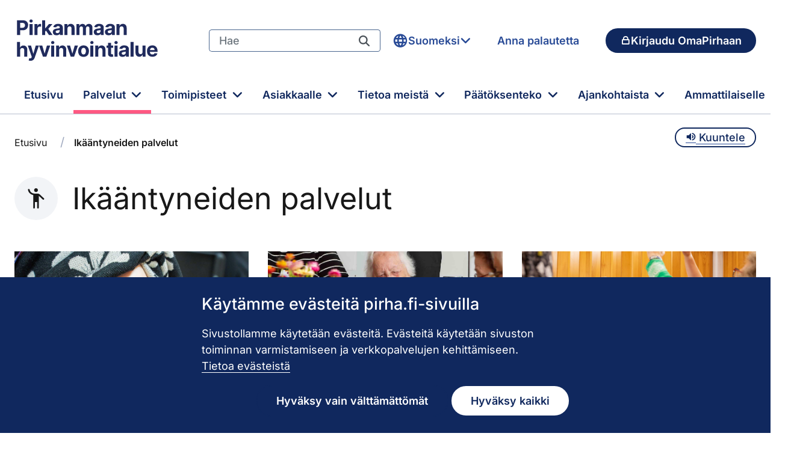

--- FILE ---
content_type: text/html;charset=UTF-8
request_url: https://www.pirha.fi/web/guest/palvelut/ikaantyneiden-palvelut
body_size: 930699
content:
<!doctype html>

































































<html class="ltr" dir="ltr" lang="fi-FI">

<head>
    <title>Ikääntyneiden palvelut - pirha.fi</title>

    <meta content="initial-scale=1.0, width=device-width" name="viewport">

    <link href="/o/ambientia-pirha-2-theme/fonts/inter/main.css?t=1764259462000" rel="stylesheet">
    <link href="/o/ambientia-pirha-2-theme/fonts/font-icons.css?t=1764259462000" rel="stylesheet">
































<meta content="text/html; charset=UTF-8" http-equiv="content-type">












<script type="importmap">{"imports":{"react-dom":"/o/frontend-js-react-web/__liferay__/exports/react-dom.js","@clayui/breadcrumb":"/o/frontend-taglib-clay/__liferay__/exports/@clayui$breadcrumb.js","@clayui/charts":"/o/frontend-taglib-clay/__liferay__/exports/@clayui$charts.js","@clayui/empty-state":"/o/frontend-taglib-clay/__liferay__/exports/@clayui$empty-state.js","react":"/o/frontend-js-react-web/__liferay__/exports/react.js","react-dom-16":"/o/frontend-js-react-web/__liferay__/exports/react-dom-16.js","@clayui/navigation-bar":"/o/frontend-taglib-clay/__liferay__/exports/@clayui$navigation-bar.js","@clayui/icon":"/o/frontend-taglib-clay/__liferay__/exports/@clayui$icon.js","@clayui/table":"/o/frontend-taglib-clay/__liferay__/exports/@clayui$table.js","@clayui/slider":"/o/frontend-taglib-clay/__liferay__/exports/@clayui$slider.js","@clayui/multi-select":"/o/frontend-taglib-clay/__liferay__/exports/@clayui$multi-select.js","@clayui/nav":"/o/frontend-taglib-clay/__liferay__/exports/@clayui$nav.js","@clayui/provider":"/o/frontend-taglib-clay/__liferay__/exports/@clayui$provider.js","@clayui/panel":"/o/frontend-taglib-clay/__liferay__/exports/@clayui$panel.js","@clayui/list":"/o/frontend-taglib-clay/__liferay__/exports/@clayui$list.js","@liferay/dynamic-data-mapping-form-field-type":"/o/dynamic-data-mapping-form-field-type/__liferay__/index.js","@clayui/date-picker":"/o/frontend-taglib-clay/__liferay__/exports/@clayui$date-picker.js","@clayui/label":"/o/frontend-taglib-clay/__liferay__/exports/@clayui$label.js","@liferay/frontend-js-api/data-set":"/o/frontend-js-dependencies-web/__liferay__/exports/@liferay$js-api$data-set.js","@clayui/core":"/o/frontend-taglib-clay/__liferay__/exports/@clayui$core.js","@clayui/pagination-bar":"/o/frontend-taglib-clay/__liferay__/exports/@clayui$pagination-bar.js","@clayui/layout":"/o/frontend-taglib-clay/__liferay__/exports/@clayui$layout.js","@clayui/multi-step-nav":"/o/frontend-taglib-clay/__liferay__/exports/@clayui$multi-step-nav.js","@liferay/frontend-js-api":"/o/frontend-js-dependencies-web/__liferay__/exports/@liferay$js-api.js","@clayui/toolbar":"/o/frontend-taglib-clay/__liferay__/exports/@clayui$toolbar.js","@clayui/badge":"/o/frontend-taglib-clay/__liferay__/exports/@clayui$badge.js","react-dom-18":"/o/frontend-js-react-web/__liferay__/exports/react-dom-18.js","@clayui/link":"/o/frontend-taglib-clay/__liferay__/exports/@clayui$link.js","@clayui/card":"/o/frontend-taglib-clay/__liferay__/exports/@clayui$card.js","@clayui/tooltip":"/o/frontend-taglib-clay/__liferay__/exports/@clayui$tooltip.js","@clayui/button":"/o/frontend-taglib-clay/__liferay__/exports/@clayui$button.js","@clayui/tabs":"/o/frontend-taglib-clay/__liferay__/exports/@clayui$tabs.js","@clayui/sticker":"/o/frontend-taglib-clay/__liferay__/exports/@clayui$sticker.js","@clayui/form":"/o/frontend-taglib-clay/__liferay__/exports/@clayui$form.js","@clayui/popover":"/o/frontend-taglib-clay/__liferay__/exports/@clayui$popover.js","@clayui/shared":"/o/frontend-taglib-clay/__liferay__/exports/@clayui$shared.js","@clayui/localized-input":"/o/frontend-taglib-clay/__liferay__/exports/@clayui$localized-input.js","@clayui/modal":"/o/frontend-taglib-clay/__liferay__/exports/@clayui$modal.js","@clayui/color-picker":"/o/frontend-taglib-clay/__liferay__/exports/@clayui$color-picker.js","@clayui/pagination":"/o/frontend-taglib-clay/__liferay__/exports/@clayui$pagination.js","@clayui/autocomplete":"/o/frontend-taglib-clay/__liferay__/exports/@clayui$autocomplete.js","@clayui/management-toolbar":"/o/frontend-taglib-clay/__liferay__/exports/@clayui$management-toolbar.js","@clayui/time-picker":"/o/frontend-taglib-clay/__liferay__/exports/@clayui$time-picker.js","@clayui/upper-toolbar":"/o/frontend-taglib-clay/__liferay__/exports/@clayui$upper-toolbar.js","@clayui/loading-indicator":"/o/frontend-taglib-clay/__liferay__/exports/@clayui$loading-indicator.js","@clayui/drop-down":"/o/frontend-taglib-clay/__liferay__/exports/@clayui$drop-down.js","@clayui/data-provider":"/o/frontend-taglib-clay/__liferay__/exports/@clayui$data-provider.js","@liferay/language/":"/o/js/language/","@clayui/css":"/o/frontend-taglib-clay/__liferay__/exports/@clayui$css.js","@clayui/alert":"/o/frontend-taglib-clay/__liferay__/exports/@clayui$alert.js","@clayui/progress-bar":"/o/frontend-taglib-clay/__liferay__/exports/@clayui$progress-bar.js","react-16":"/o/frontend-js-react-web/__liferay__/exports/react-16.js","react-18":"/o/frontend-js-react-web/__liferay__/exports/react-18.js"},"scopes":{}}</script><script data-senna-track="temporary">var Liferay = window.Liferay || {};Liferay.Icons = Liferay.Icons || {};Liferay.Icons.controlPanelSpritemap = 'https://www.pirha.fi/o/admin-theme/images/clay/icons.svg'; Liferay.Icons.spritemap = 'https://www.pirha.fi/o/ambientia-pirha-2-theme/images/clay/icons.svg';</script>
<script data-senna-track="permanent" type="text/javascript">window.Liferay = window.Liferay || {}; window.Liferay.CSP = {nonce: ''};</script>
<link data-senna-track="temporary" href="https://pirha.fi/palvelut/ikaantyneiden-palvelut" rel="canonical">
<link data-senna-track="temporary" href="https://pirha.fi/palvelut/ikaantyneiden-palvelut" hreflang="fi-FI" rel="alternate">
<link data-senna-track="temporary" href="https://pirha.fi/palvelut/ikaantyneiden-palvelut" hreflang="x-default" rel="alternate">

<meta property="og:locale" content="fi_FI">
<meta property="og:locale:alternate" content="fi_FI">
<meta property="og:site_name" content="pirha.fi">
<meta property="og:title" content="Ikääntyneiden palvelut - pirha.fi">
<meta property="og:type" content="website">
<meta property="og:url" content="https://pirha.fi/palvelut/ikaantyneiden-palvelut">


<link href="https://www.pirha.fi/o/ambientia-pirha-2-theme/images/favicon.ico" rel="apple-touch-icon">
<link href="https://www.pirha.fi/o/ambientia-pirha-2-theme/images/favicon.ico" rel="icon">



<link class="lfr-css-file" data-senna-track="temporary" href="https://www.pirha.fi/o/ambientia-pirha-2-theme/css/clay.css?browserId=chrome&amp;themeId=pirha2theme_WAR_ambientiapirha2theme&amp;minifierType=css&amp;languageId=fi_FI&amp;t=1764259462000" id="liferayAUICSS" rel="stylesheet" type="text/css">









	<link href="/combo?browserId=chrome&amp;minifierType=css&amp;themeId=pirha2theme_WAR_ambientiapirha2theme&amp;languageId=fi_FI&amp;com_liferay_asset_publisher_web_portlet_AssetPublisherPortlet_INSTANCE_GcS6TthWcuiV:%2Fo%2Fasset-publisher-web%2Fcss%2Fmain.css&amp;com_liferay_journal_content_web_portlet_JournalContentPortlet_INSTANCE_3DAhkd2DWB0a:%2Fo%2Fjournal-content-web%2Fcss%2Fmain.css&amp;com_liferay_portal_search_web_search_bar_portlet_SearchBarPortlet_INSTANCE_templateSearch:%2Fo%2Fportal-search-web%2Fcss%2Fmain.css&amp;com_liferay_product_navigation_product_menu_web_portlet_ProductMenuPortlet:%2Fo%2Fproduct-navigation-product-menu-web%2Fcss%2Fmain.css&amp;com_liferay_site_navigation_menu_web_portlet_SiteNavigationMenuPortlet_INSTANCE_2pirha_megamenu:%2Fo%2Fsite-navigation-menu-web%2Fcss%2Fmain.css&amp;t=1764259462000" rel="stylesheet" type="text/css" data-senna-track="temporary" id="c5128a43">








<script type="text/javascript" data-senna-track="temporary">
	// <![CDATA[
		var Liferay = Liferay || {};

		Liferay.Browser = {
			acceptsGzip: function () {
				return true;
			},

			

			getMajorVersion: function () {
				return 131.0;
			},

			getRevision: function () {
				return '537.36';
			},
			getVersion: function () {
				return '131.0';
			},

			

			isAir: function () {
				return false;
			},
			isChrome: function () {
				return true;
			},
			isEdge: function () {
				return false;
			},
			isFirefox: function () {
				return false;
			},
			isGecko: function () {
				return true;
			},
			isIe: function () {
				return false;
			},
			isIphone: function () {
				return false;
			},
			isLinux: function () {
				return false;
			},
			isMac: function () {
				return true;
			},
			isMobile: function () {
				return false;
			},
			isMozilla: function () {
				return false;
			},
			isOpera: function () {
				return false;
			},
			isRtf: function () {
				return true;
			},
			isSafari: function () {
				return true;
			},
			isSun: function () {
				return false;
			},
			isWebKit: function () {
				return true;
			},
			isWindows: function () {
				return false;
			}
		};

		Liferay.Data = Liferay.Data || {};

		Liferay.Data.ICONS_INLINE_SVG = true;

		Liferay.Data.NAV_SELECTOR = '#navigation';

		Liferay.Data.NAV_SELECTOR_MOBILE = '#navigationCollapse';

		Liferay.Data.isCustomizationView = function () {
			return false;
		};

		Liferay.Data.notices = [
			
		];

		(function () {
			var available = {};

			var direction = {};

			

				available['fi_FI'] = 'suomi\x20\x28Suomi\x29';
				direction['fi_FI'] = 'ltr';

			

				available['en_US'] = 'englanti\x20\x28Yhdysvallat\x29';
				direction['en_US'] = 'ltr';

			

				available['sv_SE'] = 'ruotsi\x20\x28Ruotsi\x29';
				direction['sv_SE'] = 'ltr';

			

			let _cache = {};

			if (Liferay && Liferay.Language && Liferay.Language._cache) {
				_cache = Liferay.Language._cache;
			}

			Liferay.Language = {
				_cache,
				available,
				direction,
				get: function(key) {
					let value = Liferay.Language._cache[key];

					if (value === undefined) {
						value = key;
					}

					return value;
				}
			};
		})();

		var featureFlags = {"LPD-10964":false,"LPD-37927":false,"LPD-10889":false,"LPS-193884":false,"LPD-30371":false,"LPD-11131":true,"LPS-178642":false,"LPS-193005":false,"LPD-31789":false,"LPD-10562":false,"LPD-11212":false,"COMMERCE-8087":false,"LPD-39304":true,"LPD-13311":true,"LRAC-10757":false,"LPD-35941":false,"LPS-180090":false,"LPS-178052":false,"LPD-21414":false,"LPS-185892":false,"LPS-186620":false,"LPD-40533":true,"LPD-40534":true,"LPS-184404":false,"LPD-40530":true,"LPD-20640":false,"LPS-198183":false,"LPD-38869":true,"LPD-35678":false,"LPD-6378":false,"LPS-153714":false,"LPD-11848":false,"LPS-170670":false,"LPD-7822":false,"LPS-169981":false,"LPD-21926":false,"LPS-177027":false,"LPD-37531":false,"LPD-11003":false,"LPD-36446":false,"LPD-39437":false,"LPS-135430":false,"LPD-20556":false,"LPD-45276":false,"LPS-134060":false,"LPS-164563":false,"LPD-32050":false,"LPS-122920":false,"LPS-199086":false,"LPD-35128":false,"LPD-10588":false,"LPD-13778":true,"LPD-11313":false,"LPD-6368":false,"LPD-34594":false,"LPS-202104":false,"LPD-19955":false,"LPD-35443":false,"LPD-39967":false,"LPD-11235":false,"LPD-11232":false,"LPS-196935":true,"LPD-43542":false,"LPS-176691":false,"LPS-197909":false,"LPD-29516":false,"COMMERCE-8949":false,"LPD-11228":false,"LPS-153813":false,"LPD-17809":false,"COMMERCE-13024":false,"LPS-165482":false,"LPS-193551":false,"LPS-197477":false,"LPS-174816":false,"LPS-186360":false,"LPD-30204":false,"LPD-32867":false,"LPS-153332":false,"LPD-35013":true,"LPS-179669":false,"LPS-174417":false,"LPD-44091":true,"LPD-31212":false,"LPD-18221":false,"LPS-155284":false,"LRAC-15017":false,"LPD-19870":false,"LPS-200108":false,"LPD-20131":false,"LPS-159643":false,"LPS-129412":false,"LPS-169837":false,"LPD-20379":false};

		Liferay.FeatureFlags = Object.keys(featureFlags).reduce(
			(acc, key) => ({
				...acc, [key]: featureFlags[key] === 'true' || featureFlags[key] === true
			}), {}
		);

		Liferay.PortletKeys = {
			DOCUMENT_LIBRARY: 'com_liferay_document_library_web_portlet_DLPortlet',
			DYNAMIC_DATA_MAPPING: 'com_liferay_dynamic_data_mapping_web_portlet_DDMPortlet',
			ITEM_SELECTOR: 'com_liferay_item_selector_web_portlet_ItemSelectorPortlet'
		};

		Liferay.PropsValues = {
			JAVASCRIPT_SINGLE_PAGE_APPLICATION_TIMEOUT: 0,
			UPLOAD_SERVLET_REQUEST_IMPL_MAX_SIZE: 104857600
		};

		Liferay.ThemeDisplay = {

			

			
				getLayoutId: function () {
					return '24';
				},

				

				getLayoutRelativeControlPanelURL: function () {
					return '/group/guest/~/control_panel/manage';
				},

				getLayoutRelativeURL: function () {
					return '/palvelut/ikaantyneiden-palvelut';
				},
				getLayoutURL: function () {
					return 'https://www.pirha.fi/palvelut/ikaantyneiden-palvelut';
				},
				getParentLayoutId: function () {
					return '1705';
				},
				isControlPanel: function () {
					return false;
				},
				isPrivateLayout: function () {
					return 'false';
				},
				isVirtualLayout: function () {
					return false;
				},
			

			getBCP47LanguageId: function () {
				return 'fi-FI';
			},
			getCanonicalURL: function () {

				

				return 'https\x3a\x2f\x2fpirha\x2efi\x2fpalvelut\x2fikaantyneiden-palvelut';
			},
			getCDNBaseURL: function () {
				return 'https://www.pirha.fi';
			},
			getCDNDynamicResourcesHost: function () {
				return '';
			},
			getCDNHost: function () {
				return '';
			},
			getCompanyGroupId: function () {
				return '43145';
			},
			getCompanyId: function () {
				return '43104';
			},
			getDefaultLanguageId: function () {
				return 'fi_FI';
			},
			getDoAsUserIdEncoded: function () {
				return '';
			},
			getLanguageId: function () {
				return 'fi_FI';
			},
			getParentGroupId: function () {
				return '2739855';
			},
			getPathContext: function () {
				return '';
			},
			getPathImage: function () {
				return '/image';
			},
			getPathJavaScript: function () {
				return '/o/frontend-js-web';
			},
			getPathMain: function () {
				return '/c';
			},
			getPathThemeImages: function () {
				return 'https://www.pirha.fi/o/ambientia-pirha-2-theme/images';
			},
			getPathThemeRoot: function () {
				return '/o/ambientia-pirha-2-theme';
			},
			getPlid: function () {
				return '54814';
			},
			getPortalURL: function () {
				return 'https://www.pirha.fi';
			},
			getRealUserId: function () {
				return '43109';
			},
			getRemoteAddr: function () {
				return '100.100.6.2';
			},
			getRemoteHost: function () {
				return '100.100.6.2';
			},
			getScopeGroupId: function () {
				return '2739855';
			},
			getScopeGroupIdOrLiveGroupId: function () {
				return '2739855';
			},
			getSessionId: function () {
				return '';
			},
			getSiteAdminURL: function () {
				return 'https://www.pirha.fi/group/guest/~/control_panel/manage?p_p_lifecycle=0&p_p_state=maximized&p_p_mode=view';
			},
			getSiteGroupId: function () {
				return '2739855';
			},
			getTimeZone: function() {
				return 'Europe/Helsinki';
			},
			getURLControlPanel: function() {
				return '/group/control_panel?refererPlid=54814';
			},
			getURLHome: function () {
				return 'https\x3a\x2f\x2fwww\x2epirha\x2efi\x2fweb\x2fguest';
			},
			getUserEmailAddress: function () {
				return '';
			},
			getUserId: function () {
				return '43109';
			},
			getUserName: function () {
				return '';
			},
			isAddSessionIdToURL: function () {
				return false;
			},
			isImpersonated: function () {
				return false;
			},
			isSignedIn: function () {
				return false;
			},

			isStagedPortlet: function () {
				
					
						return false;
					
				
			},

			isStateExclusive: function () {
				return false;
			},
			isStateMaximized: function () {
				return false;
			},
			isStatePopUp: function () {
				return false;
			}
		};

		var themeDisplay = Liferay.ThemeDisplay;

		Liferay.AUI = {

			

			getCombine: function () {
				return true;
			},
			getComboPath: function () {
				return '/combo/?browserId=chrome&minifierType=&languageId=fi_FI&t=1754293034537&';
			},
			getDateFormat: function () {
				return '%d.%m.%Y';
			},
			getEditorCKEditorPath: function () {
				return '/o/frontend-editor-ckeditor-web';
			},
			getFilter: function () {
				var filter = 'raw';

				
					
						filter = 'min';
					
					

				return filter;
			},
			getFilterConfig: function () {
				var instance = this;

				var filterConfig = null;

				if (!instance.getCombine()) {
					filterConfig = {
						replaceStr: '.js' + instance.getStaticResourceURLParams(),
						searchExp: '\\.js$'
					};
				}

				return filterConfig;
			},
			getJavaScriptRootPath: function () {
				return '/o/frontend-js-web';
			},
			getPortletRootPath: function () {
				return '/html/portlet';
			},
			getStaticResourceURLParams: function () {
				return '?browserId=chrome&minifierType=&languageId=fi_FI&t=1754293034537';
			}
		};

		Liferay.authToken = 'trqovLen';

		

		Liferay.currentURL = '\x2fweb\x2fguest\x2fpalvelut\x2fikaantyneiden-palvelut';
		Liferay.currentURLEncoded = '\x252Fweb\x252Fguest\x252Fpalvelut\x252Fikaantyneiden-palvelut';
	// ]]>
</script>

<script data-senna-track="temporary" type="text/javascript">window.__CONFIG__= {basePath: '',combine: true, defaultURLParams: null, explainResolutions: false, exposeGlobal: false, logLevel: 'warn', moduleType: 'module', namespace:'Liferay', nonce: '', reportMismatchedAnonymousModules: 'warn', resolvePath: '/o/js_resolve_modules', url: '/combo/?browserId=chrome&minifierType=js&languageId=fi_FI&t=1754293034537&', waitTimeout: 60000};</script><script data-senna-track="permanent" src="/o/frontend-js-loader-modules-extender/loader.js?&amp;mac=9WaMmhziBCkScHZwrrVcOR7VZF4=&amp;browserId=chrome&amp;languageId=fi_FI&amp;minifierType=js" type="text/javascript"></script><script data-senna-track="permanent" src="/combo?browserId=chrome&amp;minifierType=js&amp;languageId=fi_FI&amp;t=1754293034537&amp;/o/frontend-js-aui-web/aui/aui/aui-min.js&amp;/o/frontend-js-aui-web/liferay/modules.js&amp;/o/frontend-js-aui-web/liferay/aui_sandbox.js&amp;/o/frontend-js-aui-web/aui/attribute-base/attribute-base-min.js&amp;/o/frontend-js-aui-web/aui/attribute-complex/attribute-complex-min.js&amp;/o/frontend-js-aui-web/aui/attribute-core/attribute-core-min.js&amp;/o/frontend-js-aui-web/aui/attribute-observable/attribute-observable-min.js&amp;/o/frontend-js-aui-web/aui/attribute-extras/attribute-extras-min.js&amp;/o/frontend-js-aui-web/aui/event-custom-base/event-custom-base-min.js&amp;/o/frontend-js-aui-web/aui/event-custom-complex/event-custom-complex-min.js&amp;/o/frontend-js-aui-web/aui/oop/oop-min.js&amp;/o/frontend-js-aui-web/aui/aui-base-lang/aui-base-lang-min.js&amp;/o/frontend-js-aui-web/liferay/dependency.js&amp;/o/frontend-js-aui-web/liferay/util.js&amp;/o/frontend-js-web/liferay/dom_task_runner.js&amp;/o/frontend-js-web/liferay/events.js&amp;/o/frontend-js-web/liferay/lazy_load.js&amp;/o/frontend-js-web/liferay/liferay.js&amp;/o/frontend-js-web/liferay/global.bundle.js&amp;/o/frontend-js-web/liferay/portlet.js&amp;/o/frontend-js-web/liferay/workflow.js&amp;/o/oauth2-provider-web/js/liferay.js" type="text/javascript"></script>
<script data-senna-track="temporary" type="text/javascript">window.Liferay = Liferay || {}; window.Liferay.OAuth2 = {getAuthorizeURL: function() {return 'https://www.pirha.fi/o/oauth2/authorize';}, getBuiltInRedirectURL: function() {return 'https://www.pirha.fi/o/oauth2/redirect';}, getIntrospectURL: function() { return 'https://www.pirha.fi/o/oauth2/introspect';}, getTokenURL: function() {return 'https://www.pirha.fi/o/oauth2/token';}, getUserAgentApplication: function(externalReferenceCode) {return Liferay.OAuth2._userAgentApplications[externalReferenceCode];}, _userAgentApplications: {}}</script><script data-senna-track="temporary" type="text/javascript">try {var MODULE_MAIN='dynamic-data-mapping-web@5.0.115/index';var MODULE_PATH='/o/dynamic-data-mapping-web';/**
 * SPDX-FileCopyrightText: (c) 2000 Liferay, Inc. https://liferay.com
 * SPDX-License-Identifier: LGPL-2.1-or-later OR LicenseRef-Liferay-DXP-EULA-2.0.0-2023-06
 */

(function () {
	const LiferayAUI = Liferay.AUI;

	AUI().applyConfig({
		groups: {
			ddm: {
				base: MODULE_PATH + '/js/legacy/',
				combine: Liferay.AUI.getCombine(),
				filter: LiferayAUI.getFilterConfig(),
				modules: {
					'liferay-ddm-form': {
						path: 'ddm_form.js',
						requires: [
							'aui-base',
							'aui-datatable',
							'aui-datatype',
							'aui-image-viewer',
							'aui-parse-content',
							'aui-set',
							'aui-sortable-list',
							'json',
							'liferay-form',
							'liferay-map-base',
							'liferay-translation-manager',
							'liferay-util-window',
						],
					},
					'liferay-portlet-dynamic-data-mapping': {
						condition: {
							trigger: 'liferay-document-library',
						},
						path: 'main.js',
						requires: [
							'arraysort',
							'aui-form-builder-deprecated',
							'aui-form-validator',
							'aui-map',
							'aui-text-unicode',
							'json',
							'liferay-menu',
							'liferay-translation-manager',
							'liferay-util-window',
							'text',
						],
					},
					'liferay-portlet-dynamic-data-mapping-custom-fields': {
						condition: {
							trigger: 'liferay-document-library',
						},
						path: 'custom_fields.js',
						requires: ['liferay-portlet-dynamic-data-mapping'],
					},
				},
				root: MODULE_PATH + '/js/legacy/',
			},
		},
	});
})();
} catch(error) {console.error(error);}try {var MODULE_MAIN='frontend-editor-alloyeditor-web@5.0.56/index';var MODULE_PATH='/o/frontend-editor-alloyeditor-web';/**
 * SPDX-FileCopyrightText: (c) 2000 Liferay, Inc. https://liferay.com
 * SPDX-License-Identifier: LGPL-2.1-or-later OR LicenseRef-Liferay-DXP-EULA-2.0.0-2023-06
 */

(function () {
	AUI().applyConfig({
		groups: {
			alloyeditor: {
				base: MODULE_PATH + '/js/legacy/',
				combine: Liferay.AUI.getCombine(),
				filter: Liferay.AUI.getFilterConfig(),
				modules: {
					'liferay-alloy-editor': {
						path: 'alloyeditor.js',
						requires: [
							'aui-component',
							'liferay-portlet-base',
							'timers',
						],
					},
					'liferay-alloy-editor-source': {
						path: 'alloyeditor_source.js',
						requires: [
							'aui-debounce',
							'liferay-fullscreen-source-editor',
							'liferay-source-editor',
							'plugin',
						],
					},
				},
				root: MODULE_PATH + '/js/legacy/',
			},
		},
	});
})();
} catch(error) {console.error(error);}try {var MODULE_MAIN='exportimport-web@5.0.100/index';var MODULE_PATH='/o/exportimport-web';/**
 * SPDX-FileCopyrightText: (c) 2000 Liferay, Inc. https://liferay.com
 * SPDX-License-Identifier: LGPL-2.1-or-later OR LicenseRef-Liferay-DXP-EULA-2.0.0-2023-06
 */

(function () {
	AUI().applyConfig({
		groups: {
			exportimportweb: {
				base: MODULE_PATH + '/js/legacy/',
				combine: Liferay.AUI.getCombine(),
				filter: Liferay.AUI.getFilterConfig(),
				modules: {
					'liferay-export-import-export-import': {
						path: 'main.js',
						requires: [
							'aui-datatype',
							'aui-dialog-iframe-deprecated',
							'aui-modal',
							'aui-parse-content',
							'aui-toggler',
							'liferay-portlet-base',
							'liferay-util-window',
						],
					},
				},
				root: MODULE_PATH + '/js/legacy/',
			},
		},
	});
})();
} catch(error) {console.error(error);}try {var MODULE_MAIN='staging-processes-web@5.0.65/index';var MODULE_PATH='/o/staging-processes-web';/**
 * SPDX-FileCopyrightText: (c) 2000 Liferay, Inc. https://liferay.com
 * SPDX-License-Identifier: LGPL-2.1-or-later OR LicenseRef-Liferay-DXP-EULA-2.0.0-2023-06
 */

(function () {
	AUI().applyConfig({
		groups: {
			stagingprocessesweb: {
				base: MODULE_PATH + '/js/legacy/',
				combine: Liferay.AUI.getCombine(),
				filter: Liferay.AUI.getFilterConfig(),
				modules: {
					'liferay-staging-processes-export-import': {
						path: 'main.js',
						requires: [
							'aui-datatype',
							'aui-dialog-iframe-deprecated',
							'aui-modal',
							'aui-parse-content',
							'aui-toggler',
							'liferay-portlet-base',
							'liferay-util-window',
						],
					},
				},
				root: MODULE_PATH + '/js/legacy/',
			},
		},
	});
})();
} catch(error) {console.error(error);}try {var MODULE_MAIN='@liferay/frontend-js-react-web@5.0.54/index';var MODULE_PATH='/o/frontend-js-react-web';/**
 * SPDX-FileCopyrightText: (c) 2000 Liferay, Inc. https://liferay.com
 * SPDX-License-Identifier: LGPL-2.1-or-later OR LicenseRef-Liferay-DXP-EULA-2.0.0-2023-06
 */

(function () {
	AUI().applyConfig({
		groups: {
			react: {

				// eslint-disable-next-line
				mainModule: MODULE_MAIN,
			},
		},
	});
})();
} catch(error) {console.error(error);}try {var MODULE_MAIN='@liferay/document-library-web@6.0.198/index';var MODULE_PATH='/o/document-library-web';/**
 * SPDX-FileCopyrightText: (c) 2000 Liferay, Inc. https://liferay.com
 * SPDX-License-Identifier: LGPL-2.1-or-later OR LicenseRef-Liferay-DXP-EULA-2.0.0-2023-06
 */

(function () {
	AUI().applyConfig({
		groups: {
			dl: {
				base: MODULE_PATH + '/js/legacy/',
				combine: Liferay.AUI.getCombine(),
				filter: Liferay.AUI.getFilterConfig(),
				modules: {
					'document-library-upload-component': {
						path: 'DocumentLibraryUpload.js',
						requires: [
							'aui-component',
							'aui-data-set-deprecated',
							'aui-overlay-manager-deprecated',
							'aui-overlay-mask-deprecated',
							'aui-parse-content',
							'aui-progressbar',
							'aui-template-deprecated',
							'liferay-search-container',
							'querystring-parse-simple',
							'uploader',
						],
					},
				},
				root: MODULE_PATH + '/js/legacy/',
			},
		},
	});
})();
} catch(error) {console.error(error);}try {var MODULE_MAIN='portal-workflow-kaleo-designer-web@5.0.146/index';var MODULE_PATH='/o/portal-workflow-kaleo-designer-web';/**
 * SPDX-FileCopyrightText: (c) 2000 Liferay, Inc. https://liferay.com
 * SPDX-License-Identifier: LGPL-2.1-or-later OR LicenseRef-Liferay-DXP-EULA-2.0.0-2023-06
 */

(function () {
	AUI().applyConfig({
		groups: {
			'kaleo-designer': {
				base: MODULE_PATH + '/designer/js/legacy/',
				combine: Liferay.AUI.getCombine(),
				filter: Liferay.AUI.getFilterConfig(),
				modules: {
					'liferay-kaleo-designer-autocomplete-util': {
						path: 'autocomplete_util.js',
						requires: ['autocomplete', 'autocomplete-highlighters'],
					},
					'liferay-kaleo-designer-definition-diagram-controller': {
						path: 'definition_diagram_controller.js',
						requires: [
							'liferay-kaleo-designer-field-normalizer',
							'liferay-kaleo-designer-utils',
						],
					},
					'liferay-kaleo-designer-dialogs': {
						path: 'dialogs.js',
						requires: ['liferay-util-window'],
					},
					'liferay-kaleo-designer-editors': {
						path: 'editors.js',
						requires: [
							'aui-ace-editor',
							'aui-ace-editor-mode-xml',
							'aui-base',
							'aui-datatype',
							'aui-node',
							'liferay-kaleo-designer-autocomplete-util',
							'liferay-kaleo-designer-utils',
						],
					},
					'liferay-kaleo-designer-field-normalizer': {
						path: 'field_normalizer.js',
						requires: ['liferay-kaleo-designer-remote-services'],
					},
					'liferay-kaleo-designer-nodes': {
						path: 'nodes.js',
						requires: [
							'aui-datatable',
							'aui-datatype',
							'aui-diagram-builder',
							'liferay-kaleo-designer-editors',
							'liferay-kaleo-designer-utils',
						],
					},
					'liferay-kaleo-designer-remote-services': {
						path: 'remote_services.js',
						requires: ['aui-io'],
					},
					'liferay-kaleo-designer-templates': {
						path: 'templates.js',
						requires: ['aui-tpl-snippets-deprecated'],
					},
					'liferay-kaleo-designer-utils': {
						path: 'utils.js',
						requires: [],
					},
					'liferay-kaleo-designer-xml-definition': {
						path: 'xml_definition.js',
						requires: [
							'aui-base',
							'aui-component',
							'dataschema-xml',
							'datatype-xml',
						],
					},
					'liferay-kaleo-designer-xml-definition-serializer': {
						path: 'xml_definition_serializer.js',
						requires: ['escape', 'liferay-kaleo-designer-xml-util'],
					},
					'liferay-kaleo-designer-xml-util': {
						path: 'xml_util.js',
						requires: ['aui-base'],
					},
					'liferay-portlet-kaleo-designer': {
						path: 'main.js',
						requires: [
							'aui-ace-editor',
							'aui-ace-editor-mode-xml',
							'aui-tpl-snippets-deprecated',
							'dataschema-xml',
							'datasource',
							'datatype-xml',
							'event-valuechange',
							'io-form',
							'liferay-kaleo-designer-autocomplete-util',
							'liferay-kaleo-designer-editors',
							'liferay-kaleo-designer-nodes',
							'liferay-kaleo-designer-remote-services',
							'liferay-kaleo-designer-utils',
							'liferay-kaleo-designer-xml-util',
							'liferay-util-window',
						],
					},
				},
				root: MODULE_PATH + '/designer/js/legacy/',
			},
		},
	});
})();
} catch(error) {console.error(error);}try {var MODULE_MAIN='portal-search-web@6.0.148/index';var MODULE_PATH='/o/portal-search-web';/**
 * SPDX-FileCopyrightText: (c) 2000 Liferay, Inc. https://liferay.com
 * SPDX-License-Identifier: LGPL-2.1-or-later OR LicenseRef-Liferay-DXP-EULA-2.0.0-2023-06
 */

(function () {
	AUI().applyConfig({
		groups: {
			search: {
				base: MODULE_PATH + '/js/',
				combine: Liferay.AUI.getCombine(),
				filter: Liferay.AUI.getFilterConfig(),
				modules: {
					'liferay-search-custom-range-facet': {
						path: 'custom_range_facet.js',
						requires: ['aui-form-validator'],
					},
				},
				root: MODULE_PATH + '/js/',
			},
		},
	});
})();
} catch(error) {console.error(error);}try {var MODULE_MAIN='calendar-web@5.0.105/index';var MODULE_PATH='/o/calendar-web';/**
 * SPDX-FileCopyrightText: (c) 2000 Liferay, Inc. https://liferay.com
 * SPDX-License-Identifier: LGPL-2.1-or-later OR LicenseRef-Liferay-DXP-EULA-2.0.0-2023-06
 */

(function () {
	AUI().applyConfig({
		groups: {
			calendar: {
				base: MODULE_PATH + '/js/legacy/',
				combine: Liferay.AUI.getCombine(),
				filter: Liferay.AUI.getFilterConfig(),
				modules: {
					'liferay-calendar-a11y': {
						path: 'calendar_a11y.js',
						requires: ['calendar'],
					},
					'liferay-calendar-container': {
						path: 'calendar_container.js',
						requires: [
							'aui-alert',
							'aui-base',
							'aui-component',
							'liferay-portlet-base',
						],
					},
					'liferay-calendar-date-picker-sanitizer': {
						path: 'date_picker_sanitizer.js',
						requires: ['aui-base'],
					},
					'liferay-calendar-interval-selector': {
						path: 'interval_selector.js',
						requires: ['aui-base', 'liferay-portlet-base'],
					},
					'liferay-calendar-interval-selector-scheduler-event-link': {
						path: 'interval_selector_scheduler_event_link.js',
						requires: ['aui-base', 'liferay-portlet-base'],
					},
					'liferay-calendar-list': {
						path: 'calendar_list.js',
						requires: [
							'aui-template-deprecated',
							'liferay-scheduler',
						],
					},
					'liferay-calendar-message-util': {
						path: 'message_util.js',
						requires: ['liferay-util-window'],
					},
					'liferay-calendar-recurrence-converter': {
						path: 'recurrence_converter.js',
						requires: [],
					},
					'liferay-calendar-recurrence-dialog': {
						path: 'recurrence.js',
						requires: [
							'aui-base',
							'liferay-calendar-recurrence-util',
						],
					},
					'liferay-calendar-recurrence-util': {
						path: 'recurrence_util.js',
						requires: ['aui-base', 'liferay-util-window'],
					},
					'liferay-calendar-reminders': {
						path: 'calendar_reminders.js',
						requires: ['aui-base'],
					},
					'liferay-calendar-remote-services': {
						path: 'remote_services.js',
						requires: [
							'aui-base',
							'aui-component',
							'liferay-calendar-util',
							'liferay-portlet-base',
						],
					},
					'liferay-calendar-session-listener': {
						path: 'session_listener.js',
						requires: ['aui-base', 'liferay-scheduler'],
					},
					'liferay-calendar-simple-color-picker': {
						path: 'simple_color_picker.js',
						requires: ['aui-base', 'aui-template-deprecated'],
					},
					'liferay-calendar-simple-menu': {
						path: 'simple_menu.js',
						requires: [
							'aui-base',
							'aui-template-deprecated',
							'event-outside',
							'event-touch',
							'widget-modality',
							'widget-position',
							'widget-position-align',
							'widget-position-constrain',
							'widget-stack',
							'widget-stdmod',
						],
					},
					'liferay-calendar-util': {
						path: 'calendar_util.js',
						requires: [
							'aui-datatype',
							'aui-io',
							'aui-scheduler',
							'aui-toolbar',
							'autocomplete',
							'autocomplete-highlighters',
						],
					},
					'liferay-scheduler': {
						path: 'scheduler.js',
						requires: [
							'async-queue',
							'aui-datatype',
							'aui-scheduler',
							'dd-plugin',
							'liferay-calendar-a11y',
							'liferay-calendar-message-util',
							'liferay-calendar-recurrence-converter',
							'liferay-calendar-recurrence-util',
							'liferay-calendar-util',
							'liferay-scheduler-event-recorder',
							'liferay-scheduler-models',
							'promise',
							'resize-plugin',
						],
					},
					'liferay-scheduler-event-recorder': {
						path: 'scheduler_event_recorder.js',
						requires: [
							'dd-plugin',
							'liferay-calendar-util',
							'resize-plugin',
						],
					},
					'liferay-scheduler-models': {
						path: 'scheduler_models.js',
						requires: [
							'aui-datatype',
							'dd-plugin',
							'liferay-calendar-util',
						],
					},
				},
				root: MODULE_PATH + '/js/legacy/',
			},
		},
	});
})();
} catch(error) {console.error(error);}try {var MODULE_MAIN='@liferay/frontend-js-state-web@1.0.30/index';var MODULE_PATH='/o/frontend-js-state-web';/**
 * SPDX-FileCopyrightText: (c) 2000 Liferay, Inc. https://liferay.com
 * SPDX-License-Identifier: LGPL-2.1-or-later OR LicenseRef-Liferay-DXP-EULA-2.0.0-2023-06
 */

(function () {
	AUI().applyConfig({
		groups: {
			state: {

				// eslint-disable-next-line
				mainModule: MODULE_MAIN,
			},
		},
	});
})();
} catch(error) {console.error(error);}try {var MODULE_MAIN='contacts-web@5.0.65/index';var MODULE_PATH='/o/contacts-web';/**
 * SPDX-FileCopyrightText: (c) 2000 Liferay, Inc. https://liferay.com
 * SPDX-License-Identifier: LGPL-2.1-or-later OR LicenseRef-Liferay-DXP-EULA-2.0.0-2023-06
 */

(function () {
	AUI().applyConfig({
		groups: {
			contactscenter: {
				base: MODULE_PATH + '/js/legacy/',
				combine: Liferay.AUI.getCombine(),
				filter: Liferay.AUI.getFilterConfig(),
				modules: {
					'liferay-contacts-center': {
						path: 'main.js',
						requires: [
							'aui-io-plugin-deprecated',
							'aui-toolbar',
							'autocomplete-base',
							'datasource-io',
							'json-parse',
							'liferay-portlet-base',
							'liferay-util-window',
						],
					},
				},
				root: MODULE_PATH + '/js/legacy/',
			},
		},
	});
})();
} catch(error) {console.error(error);}try {var MODULE_MAIN='frontend-js-components-web@2.0.80/index';var MODULE_PATH='/o/frontend-js-components-web';/**
 * SPDX-FileCopyrightText: (c) 2000 Liferay, Inc. https://liferay.com
 * SPDX-License-Identifier: LGPL-2.1-or-later OR LicenseRef-Liferay-DXP-EULA-2.0.0-2023-06
 */

(function () {
	AUI().applyConfig({
		groups: {
			components: {

				// eslint-disable-next-line
				mainModule: MODULE_MAIN,
			},
		},
	});
})();
} catch(error) {console.error(error);}</script>




<script type="text/javascript" data-senna-track="temporary">
	// <![CDATA[
		
			
				
		

		
	// ]]>
</script>





	
		

			

			
		
		



	
		

			

			
		
		



	
		

			

			
				<!-- Matomo -->
<script>
function getCookie(name) {
    function escape(s) { return s.replace(/([.*+?\^$(){}|\[\]\/\\])/g, '\\$1'); }
    var match = document.cookie.match(RegExp('(?:^|;\\s*)' + escape(name) + '=([^;]*)'));
    return match ? match[1] : null;
}

const ccVal = getCookie('p_cc');
var _paq = window._paq = window._paq || [];

if(ccVal && ccVal == 'all'){
  var _paq = window._paq = window._paq || [];
  /* tracker methods like "setCustomDimension" should be called before "trackPageView" */
  _paq.push(['setCustomUrl', window.location.href.replace("/fi/", "/")])
  _paq.push(['trackPageView']);
  _paq.push(['enableLinkTracking']);
  (function() {
    var u="https://analytiikka.istekkipalvelut.fi/";
    _paq.push(['setTrackerUrl', u+'matomo.php']);
    _paq.push(['setSiteId', '6']);
    var d=document, g=d.createElement('script'), s=d.getElementsByTagName('script')[0];
    g.async=true; g.src=u+'matomo.js'; s.parentNode.insertBefore(g,s);
  })();
}
</script>
<!-- End Matomo Code -->
			
		
	












	



















<link class="lfr-css-file" data-senna-track="temporary" href="https://www.pirha.fi/o/ambientia-pirha-2-theme/css/main.css?browserId=chrome&amp;themeId=pirha2theme_WAR_ambientiapirha2theme&amp;minifierType=css&amp;languageId=fi_FI&amp;t=1764259462000" id="liferayThemeCSS" rel="stylesheet" type="text/css">




	<style data-senna-track="temporary" type="text/css">
		/* at Frontpage */
.pirha-margin-top .journal-content-article {
    padding-top: 2rem !important;
}

/* ISYP-79: piilotetaan toinen Kuuntele-painike css-säännöllä kunnes tähän saadaan oikea korjaus */
div.portlet-boundary:has(.pirha-readspeaker):has(a[href='']) {
    display: none !important;
}
	</style>





	<style data-senna-track="temporary" type="text/css">

		

			

		

			

		

			

		

			

		

			

		

			

		

			

		

			

		

			

		

			

		

			

		

			

		

			

		

			

		

			

		

			

		

			

		

			

		

			

		

			

		

			

		

			

		

			

				

					

#p_p_id_com_liferay_portal_search_web_search_bar_portlet_SearchBarPortlet_INSTANCE_templateSearch_ .portlet-content {

}
/*.header__top .search-bar-simple.input-group { 
  width:19rem; 
}*/
@media screen and (max-width: 1680px) {  
   .header__top .search-bar-simple.input-group {
   width: 250px;
 }
}
.header__top .search-bar-simple.input-group .input-group-inset-item {
border: 1px solid var(--pirha-color-blue--gray); 
border-left: none;
} 
.header__top .search-bar-simple.input-group input {
  height: 37.5px;
}


#header .header__top__right__row__search{
    flex: 0 1 auto;
    margin-left: auto;
}
#header .header__top__right__row__links{
    flex: 0 0 auto;
}
#header .search-bar-simple.input-group{
    width: 100%;
}
#header .header__top__right__row{
    flex-wrap: nowrap;
}



				

			

		

			

		

			

		

			

		

			

		

	</style>


<style data-senna-track="temporary" type="text/css">
</style>
<link data-senna-track="permanent" href="/o/frontend-js-aui-web/alloy_ui.css?&amp;mac=favIEq7hPo8AEd6k+N5OVADEEls=&amp;browserId=chrome&amp;languageId=fi_FI&amp;minifierType=css&amp;themeId=pirha2theme_WAR_ambientiapirha2theme" rel="stylesheet">










<script type="text/javascript" data-senna-track="temporary">
	if (window.Analytics) {
		window._com_liferay_document_library_analytics_isViewFileEntry = false;
	}
</script>













<script type="text/javascript">
Liferay.on(
	'ddmFieldBlur', function(event) {
		if (window.Analytics) {
			Analytics.send(
				'fieldBlurred',
				'Form',
				{
					fieldName: event.fieldName,
					focusDuration: event.focusDuration,
					formId: event.formId,
					formPageTitle: event.formPageTitle,
					page: event.page,
					title: event.title
				}
			);
		}
	}
);

Liferay.on(
	'ddmFieldFocus', function(event) {
		if (window.Analytics) {
			Analytics.send(
				'fieldFocused',
				'Form',
				{
					fieldName: event.fieldName,
					formId: event.formId,
					formPageTitle: event.formPageTitle,
					page: event.page,
					title:event.title
				}
			);
		}
	}
);

Liferay.on(
	'ddmFormPageShow', function(event) {
		if (window.Analytics) {
			Analytics.send(
				'pageViewed',
				'Form',
				{
					formId: event.formId,
					formPageTitle: event.formPageTitle,
					page: event.page,
					title: event.title
				}
			);
		}
	}
);

Liferay.on(
	'ddmFormSubmit', function(event) {
		if (window.Analytics) {
			Analytics.send(
				'formSubmitted',
				'Form',
				{
					formId: event.formId,
					title: event.title
				}
			);
		}
	}
);

Liferay.on(
	'ddmFormView', function(event) {
		if (window.Analytics) {
			Analytics.send(
				'formViewed',
				'Form',
				{
					formId: event.formId,
					title: event.title
				}
			);
		}
	}
);

</script><script>

</script>














<link rel="apple-touch-icon" sizes="180x180" href="https://www.pirha.fi/o/ambientia-pirha-2-theme/images/favicons/apple-touch-icon.png">
<link rel="icon" type="image/png" sizes="32x32" href="https://www.pirha.fi/o/ambientia-pirha-2-theme/images/favicons/favicon-32x32.png">
<link rel="icon" type="image/png" sizes="16x16" href="https://www.pirha.fi/o/ambientia-pirha-2-theme/images/favicons/favicon-16x16.png">
<link rel="shortcut icon" href="https://www.pirha.fi/o/ambientia-pirha-2-theme/images/favicon.ico">
<link rel="manifest" href="https://www.pirha.fi/o/ambientia-pirha-2-theme/images/favicons/manifest.json">
<meta name="msapplication-TileColor" content="#ffffff">
<meta name="msapplication-TileImage" content="https://www.pirha.fi/o/ambientia-pirha-2-theme/images/favicons/mstile-144x144.png">
<meta name="msapplication-config" content="https://www.pirha.fi/o/ambientia-pirha-2-theme/images/favicons/browserconfig.xml">
<meta name="theme-color" content="#10285e">
</head>

<body class="chrome controls-visible default yui3-skin-sam guest-site signed-out public-page site">

<div id="skip-to-content-link">













































	<nav aria-label="Pikalinkit" class="bg-dark cadmin quick-access-nav text-center text-white" id="zivc_quickAccessNav">
		
			
				<a class="d-block p-2 sr-only sr-only-focusable text-reset" href="#main-content">
		Siirry pääsisältöön
	</a>
			
			
	</nav>
</div>













































































<div class="container-fluid page-wrapper" id="wrapper">









<header id="header" class="header" role="banner">
    <div class="header__content">
        <div class="row col-sm-12 d-xl-none header__top">
            <div class="header__top__left col-8">
                <a class="header__top__left__site-name__mobile" href="/">
                    <img class="header__top__left__site-name__mobile__image" alt="Pirkanmaan hyvinvointialue" src="https://www.pirha.fi/o/ambientia-pirha-2-theme/images/logo-fi-v2.svg">
                </a>
            </div>
            <div class="header__top__right d-flex col-4 p-0">
                <div class="mr-2">
                    <button id="header__top__mobile-search__button" class="header__top__mobile-search__button pirha-btn--outline" aria-expanded="false">
                        <span role="presentation" class="pirha-icon pirha-icon--search"></span>
                        <span class="icon-description">
Hae                        </span>
                    </button>
                </div>
                <div>
                    <button id="header__top__mobile-menu__button" class="header__top__mobile-menu__button pirha-btn--outline" aria-expanded="false" onclick="showMobileMegamenu()">
                        <span role="presentation" class="pirha-icon pirha-icon--menu"></span>
                        <span class="icon-description">
Valikko                        </span>
                    </button>
                </div>
            </div>
        </div>

        <div id="header__search__mobile" class="header__search__mobile d-none">
<div class="search-bar--mobile">
      





































































	

	<div class="portlet-boundary portlet-boundary_com_liferay_portal_search_web_search_bar_portlet_SearchBarPortlet_  portlet-static portlet-static-end portlet-barebone portlet-search-bar " id="p_p_id_com_liferay_portal_search_web_search_bar_portlet_SearchBarPortlet_INSTANCE_templateSearch_">
		<span id="p_com_liferay_portal_search_web_search_bar_portlet_SearchBarPortlet_INSTANCE_templateSearch"></span>




	

	
		
			


































	
		

<section class="portlet " id="portlet_com_liferay_portal_search_web_search_bar_portlet_SearchBarPortlet_INSTANCE_templateSearch">


	<div class="portlet-content">



		
			<div class=" portlet-content-container">
				


	<div class="portlet-body">



	
		
			
				
					







































	

	








	

				

				
					
						


	

		


















	
	
		<form action="https://www.pirha.fi/haku" id="dkrk___fm" method="get" name="dkrk___fm">
			

			

			





































				
					
					
						<div class="search-bar">
							


































































	

		

		
			
				
					<input class="field search-bar-empty-search-input form-control" id="_com_liferay_portal_search_web_search_bar_portlet_SearchBarPortlet_INSTANCE_templateSearch_emptySearchEnabled" name="_com_liferay_portal_search_web_search_bar_portlet_SearchBarPortlet_INSTANCE_templateSearch_emptySearchEnabled" type="hidden" value="false">
				
			
		

		
	










							<div class="input-group search-bar-simple">
								
									
									
										<div class="input-group-item search-bar-keywords-input-wrapper">
											<input aria-label="Hae" autocomplete="off" class="form-control input-group-inset input-group-inset-after search-bar-keywords-input" data-qa-id="searchInput" disabled="true" id="dkrk___q" name="q" placeholder="Hae" title="Hae" type="text" value="">

											


































































	

		

		
			
				
					<input class="field form-control" id="_com_liferay_portal_search_web_search_bar_portlet_SearchBarPortlet_INSTANCE_templateSearch_scope" name="_com_liferay_portal_search_web_search_bar_portlet_SearchBarPortlet_INSTANCE_templateSearch_scope" type="hidden" value="">
				
			
		

		
	










											<div class="input-group-inset-item input-group-inset-item-after">
												<button class="btn btn-monospaced btn-unstyled search-bar-submit-button" disabled type="submit" aria-label="Hae"><span class="inline-item"><svg class="lexicon-icon lexicon-icon-search" role="presentation"><use xlink:href="https://www.pirha.fi/o/ambientia-pirha-2-theme/images/clay/icons.svg#search" /></svg></span></button>
											</div>
										</div>
									
								
							</div>
						</div>
					
				
			
		</form>

		<script type="module">
import {SearchBar as ComponentModule} from '/o/portal-search-web/__liferay__/index.js';
{
Liferay.component('__UNNAMED_COMPONENT__640e9d5f-4845-37b3-484a-154780af2d69', new ComponentModule({"formId":"dkrk___fm","namespace":"_com_liferay_portal_search_web_search_bar_portlet_SearchBarPortlet_INSTANCE_templateSearch_","spritemap":"https:\/\/www.pirha.fi\/o\/ambientia-pirha-2-theme\/images\/clay\/icons.svg","initialKeywords":"","retainFacetSelections":false}), { destroyOnNavigate: true, portletId: 'com_liferay_portal_search_web_search_bar_portlet_SearchBarPortlet_INSTANCE_templateSearch'});
}

</script>
	


	
	
					
				
			
		
	
	


	</div>

			</div>
		
	</div>
</section>

	

		
		







	</div>






</div>        </div>

        <div id="header__mega-menu__mobile" class="header__mega-menu__mobile" style="display: none">






































































	

	<div class="portlet-boundary portlet-boundary_com_liferay_site_navigation_menu_web_portlet_SiteNavigationMenuPortlet_  portlet-static portlet-static-end portlet-barebone portlet-navigation " id="p_p_id_com_liferay_site_navigation_menu_web_portlet_SiteNavigationMenuPortlet_INSTANCE_2pirha_megamenu_">
		<span id="p_com_liferay_site_navigation_menu_web_portlet_SiteNavigationMenuPortlet_INSTANCE_2pirha_megamenu"></span>




	

	
		
			


































	
		

<section class="portlet " id="portlet_com_liferay_site_navigation_menu_web_portlet_SiteNavigationMenuPortlet_INSTANCE_2pirha_megamenu">


	<div class="portlet-content">



		
			<div class=" portlet-content-container">
				


	<div class="portlet-body">



	
		
			
				
					







































	

	








	

				

				
					
						


	

		




















	
	

		

		

		







    <div class="pirha-mobilenav-container">
        <nav aria-label="Mobiilinavigaatio" class="pirha-mobile-navigation">
            <div class="menu-list--wrapper current" data-level="1">
                <ul class="list-unstyled mb-0">
                        <li class="top-level-item">
                            <div class="row mx-0 menu-item-style menu-item--return">
                                <button class="sr-only sr-only-focusable" onclick="hideMenu('all')">Sulje mobiilivalikko</button>
                                <a href="https://asiointi.pirha.fi" class="pirha-button-primary button-small">
                                    <span class="pirha-icon pirha-icon--lock" aria-hidden="true"></span>
Kirjaudu OmaPirhaan                                </a>
                            </div>
                        </li>


                        <li class="menu-item top-level-item">

                                <a href="https://www.pirha.fi/etusivu" class="top-level-link hide-arrow item">
                                    Etusivu
                                </a>

                        </li>

                        <li class="menu-item top-level-item">

                                <button class="top-level-page-button mobile-toggle-submenu item" aria-haspopup="true" aria-expanded="false" data-level-target="2">
                                    Palvelut
                                    <span class="pirha-icon pirha-icon--chevron-down"></span>
                                </button>


    <div class="menu-list--wrapper" data-level="2">
        <div class="menu-item-style menu-item--return">
            <button class="sr-only sr-only-focusable" onclick="hideMenu('all')">Sulje mobiilivalikko</button>
            <button type="button" class="return-button" data-level-target="1">
                <span class="pirha-icon pirha-icon--chevron-down"></span>
                <span class="sr-only">Palaa valikon osioon</span>
                Päävalikko
            </button>
        </div>

        <div class="menu-item-style menu-item--parent-page">
                <button class="top-level-page-button item">
                    Palvelut
                </button>
        </div>

        <ul class="list-unstyled submenu-list level-2 mb-0" aria-label="Palvelut">

                <li class="menu-item submenu-list--item">
                    <a href="https://www.pirha.fi/palvelut/kiireellinen-hoito-ja-paivystys" class="item">
                            <img src="/image/layout_icon?img_id=3371739&amp;t=1764259453964" alt="" class="page-icon">
                        Kiireellinen hoito ja päivystys
                    </a>

        <div class="vertical-spacer"></div>
        <button class="mobile-toggle-submenu" aria-expanded="false" aria-haspopup="true" data-level-target="3">
            <span class="pirha-icon pirha-icon--chevron-down"></span>
            <span class="sr-only"><span class="sr-text">Avaa valikko</span> Kiireellinen hoito ja päivystys</span>
        </button>

    <div class="menu-list--wrapper" data-level="3">
        <div class="menu-item-style menu-item--return">
            <button class="sr-only sr-only-focusable" onclick="hideMenu('all')">Sulje mobiilivalikko</button>
            <button type="button" class="return-button" data-level-target="2">
                <span class="pirha-icon pirha-icon--chevron-down"></span>
                <span class="sr-only">Palaa valikon osioon</span>
                Palvelut
            </button>
        </div>

        <div class="menu-item-style menu-item--parent-page">
                <a href="https://www.pirha.fi/palvelut/kiireellinen-hoito-ja-paivystys" class="">
                        <img src="/image/layout_icon?img_id=3371739&amp;t=1764259453964" alt="" class="page-icon">
                    Kiireellinen hoito ja päivystys
                </a>
        </div>

        <ul class="list-unstyled submenu-list level-3 mb-0" aria-label="Kiireellinen hoito ja päivystys">

                <li class="menu-item submenu-list--item">
                    <a href="https://www.pirha.fi/palvelut/kiireellinen-hoito-ja-paivystys/kiireellinen-hoito-terveysasemilla-ja-kiirevastaanotoilla" class="item">
                        Kiireellinen hoito terveysasemilla ja kiirevastaanotoilla
                    </a>

                </li>

                <li class="menu-item submenu-list--item">
                    <a href="https://www.pirha.fi/palvelut/kiireellinen-hoito-ja-paivystys/paivystys" class="item">
                        Päivystys
                    </a>

        <div class="vertical-spacer"></div>
        <button class="mobile-toggle-submenu" aria-expanded="false" aria-haspopup="true" data-level-target="4">
            <span class="pirha-icon pirha-icon--chevron-down"></span>
            <span class="sr-only"><span class="sr-text">Avaa valikko</span> Päivystys</span>
        </button>

    <div class="menu-list--wrapper" data-level="4">
        <div class="menu-item-style menu-item--return">
            <button class="sr-only sr-only-focusable" onclick="hideMenu('all')">Sulje mobiilivalikko</button>
            <button type="button" class="return-button" data-level-target="3">
                <span class="pirha-icon pirha-icon--chevron-down"></span>
                <span class="sr-only">Palaa valikon osioon</span>
                Kiireellinen hoito ja päivystys
            </button>
        </div>

        <div class="menu-item-style menu-item--parent-page">
                <a href="https://www.pirha.fi/palvelut/kiireellinen-hoito-ja-paivystys/paivystys" class="">
                    Päivystys
                </a>
        </div>

        <ul class="list-unstyled submenu-list level-4 mb-0" aria-label="Päivystys">

                <li class="menu-item submenu-list--item">
                    <a href="https://www.pirha.fi/palvelut/kiireellinen-hoito-ja-paivystys/paivystys/acutan-ruuhkamittari" class="item">
                        Päivystys Acutan ruuhkamittari
                    </a>

                </li>

        </ul>
    </div>
                </li>

                <li class="menu-item submenu-list--item">
                    <a href="https://www.pirha.fi/palvelut/kiireellinen-hoito-ja-paivystys/sosiaali-ja-kriisipaivystys" class="item">
                        Sosiaali- ja kriisipäivystys
                    </a>

                </li>

                <li class="menu-item submenu-list--item">
                    <a href="https://www.pirha.fi/palvelut/kiireellinen-hoito-ja-paivystys/lastensuojelupaivystys" class="item">
                        Lastensuojelupäivystys
                    </a>

                </li>

                <li class="menu-item submenu-list--item">
                    <a href="https://www.pirha.fi/palvelut/kiireellinen-hoito-ja-paivystys/oletko-kohdannut-kriisin" class="item">
                        Oletko kohdannut kriisin?
                    </a>

        <div class="vertical-spacer"></div>
        <button class="mobile-toggle-submenu" aria-expanded="false" aria-haspopup="true" data-level-target="4">
            <span class="pirha-icon pirha-icon--chevron-down"></span>
            <span class="sr-only"><span class="sr-text">Avaa valikko</span> Oletko kohdannut kriisin?</span>
        </button>

    <div class="menu-list--wrapper" data-level="4">
        <div class="menu-item-style menu-item--return">
            <button class="sr-only sr-only-focusable" onclick="hideMenu('all')">Sulje mobiilivalikko</button>
            <button type="button" class="return-button" data-level-target="3">
                <span class="pirha-icon pirha-icon--chevron-down"></span>
                <span class="sr-only">Palaa valikon osioon</span>
                Kiireellinen hoito ja päivystys
            </button>
        </div>

        <div class="menu-item-style menu-item--parent-page">
                <a href="https://www.pirha.fi/palvelut/kiireellinen-hoito-ja-paivystys/oletko-kohdannut-kriisin" class="">
                    Oletko kohdannut kriisin?
                </a>
        </div>

        <ul class="list-unstyled submenu-list level-4 mb-0" aria-label="Oletko kohdannut kriisin?">

                <li class="menu-item submenu-list--item">
                    <a href="https://www.pirha.fi/palvelut/kiireellinen-hoito-ja-paivystys/oletko-kohdannut-kriisin/kriisityo" class="item">
                        Kriisityö
                    </a>

                </li>

        </ul>
    </div>
                </li>

                <li class="menu-item submenu-list--item">
                    <a href="https://www.pirha.fi/palvelut/kiireellinen-hoito-ja-paivystys/apua-vakivaltaan" class="item">
                        Apua väkivaltaan
                    </a>

        <div class="vertical-spacer"></div>
        <button class="mobile-toggle-submenu" aria-expanded="false" aria-haspopup="true" data-level-target="4">
            <span class="pirha-icon pirha-icon--chevron-down"></span>
            <span class="sr-only"><span class="sr-text">Avaa valikko</span> Apua väkivaltaan</span>
        </button>

    <div class="menu-list--wrapper" data-level="4">
        <div class="menu-item-style menu-item--return">
            <button class="sr-only sr-only-focusable" onclick="hideMenu('all')">Sulje mobiilivalikko</button>
            <button type="button" class="return-button" data-level-target="3">
                <span class="pirha-icon pirha-icon--chevron-down"></span>
                <span class="sr-only">Palaa valikon osioon</span>
                Kiireellinen hoito ja päivystys
            </button>
        </div>

        <div class="menu-item-style menu-item--parent-page">
                <a href="https://www.pirha.fi/palvelut/kiireellinen-hoito-ja-paivystys/apua-vakivaltaan" class="">
                    Apua väkivaltaan
                </a>
        </div>

        <ul class="list-unstyled submenu-list level-4 mb-0" aria-label="Apua väkivaltaan">

                <li class="menu-item submenu-list--item">
                    <a href="https://www.pirha.fi/palvelut/kiireellinen-hoito-ja-paivystys/apua-vakivaltaan/turvakodit" class="item">
                        Turvakodit
                    </a>

                </li>

        </ul>
    </div>
                </li>

        </ul>
    </div>
                </li>

                <li class="menu-item submenu-list--item">
                    <a href="https://www.pirha.fi/palvelut/neuvonta-ja-ohjaus" class="item">
                            <img src="/image/layout_icon?img_id=5408262&amp;t=1764259453966" alt="" class="page-icon">
                        Neuvonta ja ohjaus
                    </a>

        <div class="vertical-spacer"></div>
        <button class="mobile-toggle-submenu" aria-expanded="false" aria-haspopup="true" data-level-target="3">
            <span class="pirha-icon pirha-icon--chevron-down"></span>
            <span class="sr-only"><span class="sr-text">Avaa valikko</span> Neuvonta ja ohjaus</span>
        </button>

    <div class="menu-list--wrapper" data-level="3">
        <div class="menu-item-style menu-item--return">
            <button class="sr-only sr-only-focusable" onclick="hideMenu('all')">Sulje mobiilivalikko</button>
            <button type="button" class="return-button" data-level-target="2">
                <span class="pirha-icon pirha-icon--chevron-down"></span>
                <span class="sr-only">Palaa valikon osioon</span>
                Palvelut
            </button>
        </div>

        <div class="menu-item-style menu-item--parent-page">
                <a href="https://www.pirha.fi/palvelut/neuvonta-ja-ohjaus" class="">
                        <img src="/image/layout_icon?img_id=5408262&amp;t=1764259453966" alt="" class="page-icon">
                    Neuvonta ja ohjaus
                </a>
        </div>

        <ul class="list-unstyled submenu-list level-3 mb-0" aria-label="Neuvonta ja ohjaus">

                <li class="menu-item submenu-list--item">
                    <a href="https://www.pirha.fi/palvelut/neuvonta-ja-ohjaus/palveluneuvonta" class="item">
                        Palveluneuvonta
                    </a>

        <div class="vertical-spacer"></div>
        <button class="mobile-toggle-submenu" aria-expanded="false" aria-haspopup="true" data-level-target="4">
            <span class="pirha-icon pirha-icon--chevron-down"></span>
            <span class="sr-only"><span class="sr-text">Avaa valikko</span> Palveluneuvonta</span>
        </button>

    <div class="menu-list--wrapper" data-level="4">
        <div class="menu-item-style menu-item--return">
            <button class="sr-only sr-only-focusable" onclick="hideMenu('all')">Sulje mobiilivalikko</button>
            <button type="button" class="return-button" data-level-target="3">
                <span class="pirha-icon pirha-icon--chevron-down"></span>
                <span class="sr-only">Palaa valikon osioon</span>
                Neuvonta ja ohjaus
            </button>
        </div>

        <div class="menu-item-style menu-item--parent-page">
                <a href="https://www.pirha.fi/palvelut/neuvonta-ja-ohjaus/palveluneuvonta" class="">
                    Palveluneuvonta
                </a>
        </div>

        <ul class="list-unstyled submenu-list level-4 mb-0" aria-label="Palveluneuvonta">

                <li class="menu-item submenu-list--item">
                    <a href="https://www.pirha.fi/palvelut/neuvonta-ja-ohjaus/palveluneuvonta/palveluntuottajahaku" class="item">
                        Palveluntuottajahaku
                    </a>

                </li>

        </ul>
    </div>
                </li>

                <li class="menu-item submenu-list--item">
                    <a href="https://www.pirha.fi/palvelut/neuvonta-ja-ohjaus/digilahitori" class="item">
                        Digilähitori
                    </a>

        <div class="vertical-spacer"></div>
        <button class="mobile-toggle-submenu" aria-expanded="false" aria-haspopup="true" data-level-target="4">
            <span class="pirha-icon pirha-icon--chevron-down"></span>
            <span class="sr-only"><span class="sr-text">Avaa valikko</span> Digilähitori</span>
        </button>

    <div class="menu-list--wrapper" data-level="4">
        <div class="menu-item-style menu-item--return">
            <button class="sr-only sr-only-focusable" onclick="hideMenu('all')">Sulje mobiilivalikko</button>
            <button type="button" class="return-button" data-level-target="3">
                <span class="pirha-icon pirha-icon--chevron-down"></span>
                <span class="sr-only">Palaa valikon osioon</span>
                Neuvonta ja ohjaus
            </button>
        </div>

        <div class="menu-item-style menu-item--parent-page">
                <a href="https://www.pirha.fi/palvelut/neuvonta-ja-ohjaus/digilahitori" class="">
                    Digilähitori
                </a>
        </div>

        <ul class="list-unstyled submenu-list level-4 mb-0" aria-label="Digilähitori">

                <li class="menu-item submenu-list--item">
                    <a href="https://www.pirha.fi/palvelut/neuvonta-ja-ohjaus/digilahitori/hyvinvoiva-keho-ja-mieli" class="item">
                        Hyvinvoiva keho ja mieli
                    </a>

                </li>

                <li class="menu-item submenu-list--item">
                    <a href="https://www.pirha.fi/palvelut/neuvonta-ja-ohjaus/digilahitori/ennakoi-ja-suunnittele-tulevaa" class="item">
                        Ennakoi ja suunnittele tulevaa
                    </a>

                </li>

                <li class="menu-item submenu-list--item">
                    <a href="https://www.pirha.fi/palvelut/neuvonta-ja-ohjaus/digilahitori/tietoa-ja-tukea-arkeesi" class="item">
                        Tietoa ja tukea arkeesi
                    </a>

                </li>

                <li class="menu-item submenu-list--item">
                    <a href="https://www.pirha.fi/palvelut/neuvonta-ja-ohjaus/digilahitori/avuksi-arkeesi-etatapahtumat" class="item">
                        Avuksi arkeesi -etätapahtumat
                    </a>

                </li>

        </ul>
    </div>
                </li>

                <li class="menu-item submenu-list--item">
                    <a href="https://www.pirha.fi/palvelut/neuvonta-ja-ohjaus/lahitorit" class="item">
                        Lähitorit
                    </a>

        <div class="vertical-spacer"></div>
        <button class="mobile-toggle-submenu" aria-expanded="false" aria-haspopup="true" data-level-target="4">
            <span class="pirha-icon pirha-icon--chevron-down"></span>
            <span class="sr-only"><span class="sr-text">Avaa valikko</span> Lähitorit</span>
        </button>

    <div class="menu-list--wrapper" data-level="4">
        <div class="menu-item-style menu-item--return">
            <button class="sr-only sr-only-focusable" onclick="hideMenu('all')">Sulje mobiilivalikko</button>
            <button type="button" class="return-button" data-level-target="3">
                <span class="pirha-icon pirha-icon--chevron-down"></span>
                <span class="sr-only">Palaa valikon osioon</span>
                Neuvonta ja ohjaus
            </button>
        </div>

        <div class="menu-item-style menu-item--parent-page">
                <a href="https://www.pirha.fi/palvelut/neuvonta-ja-ohjaus/lahitorit" class="">
                    Lähitorit
                </a>
        </div>

        <ul class="list-unstyled submenu-list level-4 mb-0" aria-label="Lähitorit">

                <li class="menu-item submenu-list--item">
                    <a href="https://www.pirha.fi/palvelut/neuvonta-ja-ohjaus/lahitorit/lahitorien-ohjelmat" class="item">
                        Lähitorien ohjelmat
                    </a>

                </li>

                <li class="menu-item submenu-list--item">
                    <a href="https://www.pirha.fi/palvelut/neuvonta-ja-ohjaus/lahitorit/lahitorien-tapahtumat" class="item">
                        Lähitorien tapahtumat
                    </a>

                </li>

        </ul>
    </div>
                </li>

        </ul>
    </div>
                </li>

                <li class="menu-item submenu-list--item">
                    <a href="https://www.pirha.fi/palvelut/terveyspalvelut" class="item">
                            <img src="/image/layout_icon?img_id=3118508&amp;t=1764259453967" alt="" class="page-icon">
                        Terveyspalvelut
                    </a>

        <div class="vertical-spacer"></div>
        <button class="mobile-toggle-submenu" aria-expanded="false" aria-haspopup="true" data-level-target="3">
            <span class="pirha-icon pirha-icon--chevron-down"></span>
            <span class="sr-only"><span class="sr-text">Avaa valikko</span> Terveyspalvelut</span>
        </button>

    <div class="menu-list--wrapper" data-level="3">
        <div class="menu-item-style menu-item--return">
            <button class="sr-only sr-only-focusable" onclick="hideMenu('all')">Sulje mobiilivalikko</button>
            <button type="button" class="return-button" data-level-target="2">
                <span class="pirha-icon pirha-icon--chevron-down"></span>
                <span class="sr-only">Palaa valikon osioon</span>
                Palvelut
            </button>
        </div>

        <div class="menu-item-style menu-item--parent-page">
                <a href="https://www.pirha.fi/palvelut/terveyspalvelut" class="">
                        <img src="/image/layout_icon?img_id=3118508&amp;t=1764259453967" alt="" class="page-icon">
                    Terveyspalvelut
                </a>
        </div>

        <ul class="list-unstyled submenu-list level-3 mb-0" aria-label="Terveyspalvelut">

                <li class="menu-item submenu-list--item">
                    <a href="https://www.pirha.fi/palvelut/terveyspalvelut/laakarin-ja-hoitajan-vastaanotot" class="item">
                        Lääkärin ja hoitajan vastaanotot
                    </a>

        <div class="vertical-spacer"></div>
        <button class="mobile-toggle-submenu" aria-expanded="false" aria-haspopup="true" data-level-target="4">
            <span class="pirha-icon pirha-icon--chevron-down"></span>
            <span class="sr-only"><span class="sr-text">Avaa valikko</span> Lääkärin ja hoitajan vastaanotot</span>
        </button>

    <div class="menu-list--wrapper" data-level="4">
        <div class="menu-item-style menu-item--return">
            <button class="sr-only sr-only-focusable" onclick="hideMenu('all')">Sulje mobiilivalikko</button>
            <button type="button" class="return-button" data-level-target="3">
                <span class="pirha-icon pirha-icon--chevron-down"></span>
                <span class="sr-only">Palaa valikon osioon</span>
                Terveyspalvelut
            </button>
        </div>

        <div class="menu-item-style menu-item--parent-page">
                <a href="https://www.pirha.fi/palvelut/terveyspalvelut/laakarin-ja-hoitajan-vastaanotot" class="">
                    Lääkärin ja hoitajan vastaanotot
                </a>
        </div>

        <ul class="list-unstyled submenu-list level-4 mb-0" aria-label="Lääkärin ja hoitajan vastaanotot">

                <li class="menu-item submenu-list--item">
                    <a href="https://www.pirha.fi/palvelut/terveyspalvelut/laakarin-ja-hoitajan-vastaanotot/valinnanvapauskokeilu-65-vuotta-tayttaneille" class="item">
                        Valinnanvapauskokeilu 65 vuotta täyttäneille
                    </a>

                </li>

        </ul>
    </div>
                </li>

                <li class="menu-item submenu-list--item">
                    <a href="https://www.pirha.fi/palvelut/terveyspalvelut/hammashoito" class="item">
                        Hammashoito
                    </a>

        <div class="vertical-spacer"></div>
        <button class="mobile-toggle-submenu" aria-expanded="false" aria-haspopup="true" data-level-target="4">
            <span class="pirha-icon pirha-icon--chevron-down"></span>
            <span class="sr-only"><span class="sr-text">Avaa valikko</span> Hammashoito</span>
        </button>

    <div class="menu-list--wrapper" data-level="4">
        <div class="menu-item-style menu-item--return">
            <button class="sr-only sr-only-focusable" onclick="hideMenu('all')">Sulje mobiilivalikko</button>
            <button type="button" class="return-button" data-level-target="3">
                <span class="pirha-icon pirha-icon--chevron-down"></span>
                <span class="sr-only">Palaa valikon osioon</span>
                Terveyspalvelut
            </button>
        </div>

        <div class="menu-item-style menu-item--parent-page">
                <a href="https://www.pirha.fi/palvelut/terveyspalvelut/hammashoito" class="">
                    Hammashoito
                </a>
        </div>

        <ul class="list-unstyled submenu-list level-4 mb-0" aria-label="Hammashoito">

                <li class="menu-item submenu-list--item">
                    <a href="https://www.pirha.fi/palvelut/terveyspalvelut/hammashoito/hammashoidon-ajanvaraus-ja-neuvonta" class="item">
                        Hammashoidon ajanvaraus ja neuvonta
                    </a>

                </li>

                <li class="menu-item submenu-list--item">
                    <a href="https://www.pirha.fi/palvelut/terveyspalvelut/hammashoito/hammashoitolat" class="item">
                        Hammashoitolat
                    </a>

                </li>

                <li class="menu-item submenu-list--item">
                    <a href="https://www.pirha.fi/palvelut/terveyspalvelut/hammashoito/hammashoidon-palvelut-eri-ikaryhmille" class="item">
                        Hammashoidon palvelut eri ikäryhmille
                    </a>

        <div class="vertical-spacer"></div>
        <button class="mobile-toggle-submenu" aria-expanded="false" aria-haspopup="true" data-level-target="5">
            <span class="pirha-icon pirha-icon--chevron-down"></span>
            <span class="sr-only"><span class="sr-text">Avaa valikko</span> Hammashoidon palvelut eri ikäryhmille</span>
        </button>

    <div class="menu-list--wrapper" data-level="5">
        <div class="menu-item-style menu-item--return">
            <button class="sr-only sr-only-focusable" onclick="hideMenu('all')">Sulje mobiilivalikko</button>
            <button type="button" class="return-button" data-level-target="4">
                <span class="pirha-icon pirha-icon--chevron-down"></span>
                <span class="sr-only">Palaa valikon osioon</span>
                Hammashoito
            </button>
        </div>

        <div class="menu-item-style menu-item--parent-page">
                <a href="https://www.pirha.fi/palvelut/terveyspalvelut/hammashoito/hammashoidon-palvelut-eri-ikaryhmille" class="">
                    Hammashoidon palvelut eri ikäryhmille
                </a>
        </div>

        <ul class="list-unstyled submenu-list level-5 mb-0" aria-label="Hammashoidon palvelut eri ikäryhmille">

                <li class="menu-item submenu-list--item">
                    <a href="https://www.pirha.fi/palvelut/terveyspalvelut/hammashoito/hammashoidon-palvelut-eri-ikaryhmille/oikomishoito" class="item">
                        Oikomishoito
                    </a>

                </li>

                <li class="menu-item submenu-list--item">
                    <a href="https://www.pirha.fi/palvelut/terveyspalvelut/hammashoito/hammashoidon-palvelut-eri-ikaryhmille/suun-erikoishoito" class="item">
                        Suun erikoishoito
                    </a>

                </li>

        </ul>
    </div>
                </li>

                <li class="menu-item submenu-list--item">
                    <a href="https://www.pirha.fi/palvelut/terveyspalvelut/hammashoito/kiireellinen-hammashoito-ja-paivystys" class="item">
                        Kiireellinen hammashoito ja päivystys
                    </a>

                </li>

        </ul>
    </div>
                </li>

                <li class="menu-item submenu-list--item">
                    <a href="https://www.pirha.fi/palvelut/terveyspalvelut/hoitotarvikkeet" class="item">
                        Hoitotarvikkeet
                    </a>

                </li>

                <li class="menu-item submenu-list--item">
                    <a href="https://www.pirha.fi/palvelut/terveyspalvelut/kuntoutus-ja-apuvalineet" class="item">
                        Kuntoutus ja apuvälineet
                    </a>

        <div class="vertical-spacer"></div>
        <button class="mobile-toggle-submenu" aria-expanded="false" aria-haspopup="true" data-level-target="4">
            <span class="pirha-icon pirha-icon--chevron-down"></span>
            <span class="sr-only"><span class="sr-text">Avaa valikko</span> Kuntoutus ja apuvälineet</span>
        </button>

    <div class="menu-list--wrapper" data-level="4">
        <div class="menu-item-style menu-item--return">
            <button class="sr-only sr-only-focusable" onclick="hideMenu('all')">Sulje mobiilivalikko</button>
            <button type="button" class="return-button" data-level-target="3">
                <span class="pirha-icon pirha-icon--chevron-down"></span>
                <span class="sr-only">Palaa valikon osioon</span>
                Terveyspalvelut
            </button>
        </div>

        <div class="menu-item-style menu-item--parent-page">
                <a href="https://www.pirha.fi/palvelut/terveyspalvelut/kuntoutus-ja-apuvalineet" class="">
                    Kuntoutus ja apuvälineet
                </a>
        </div>

        <ul class="list-unstyled submenu-list level-4 mb-0" aria-label="Kuntoutus ja apuvälineet">

                <li class="menu-item submenu-list--item">
                    <a href="https://www.pirha.fi/palvelut/terveyspalvelut/kuntoutus-ja-apuvalineet/apuvalineet" class="item">
                        Apuvälineet
                    </a>

                </li>

                <li class="menu-item submenu-list--item">
                    <a href="https://www.pirha.fi/palvelut/terveyspalvelut/kuntoutus-ja-apuvalineet/fysioterapia" class="item">
                        Fysioterapia
                    </a>

                </li>

                <li class="menu-item submenu-list--item">
                    <a href="https://www.pirha.fi/palvelut/terveyspalvelut/kuntoutus-ja-apuvalineet/toimintaterapia" class="item">
                        Toimintaterapia
                    </a>

                </li>

                <li class="menu-item submenu-list--item">
                    <a href="https://www.pirha.fi/palvelut/terveyspalvelut/kuntoutus-ja-apuvalineet/laakinnallinen-kuntoutus" class="item">
                        Lääkinnällinen kuntoutus
                    </a>

                </li>

                <li class="menu-item submenu-list--item">
                    <a href="https://www.pirha.fi/palvelut/terveyspalvelut/kuntoutus-ja-apuvalineet/kotikuntoutus" class="item">
                        Kotikuntoutus
                    </a>

                </li>

                <li class="menu-item submenu-list--item">
                    <a href="https://www.pirha.fi/palvelut/terveyspalvelut/kuntoutus-ja-apuvalineet/puheterapia" class="item">
                        Puheterapia
                    </a>

                </li>

                <li class="menu-item submenu-list--item">
                    <a href="https://www.pirha.fi/palvelut/terveyspalvelut/kuntoutus-ja-apuvalineet/ravitsemusterapia" class="item">
                        Ravitsemusterapia
                    </a>

                </li>

                <li class="menu-item submenu-list--item">
                    <a href="https://www.pirha.fi/palvelut/terveyspalvelut/kuntoutus-ja-apuvalineet/tyokyvyn-tuki" class="item">
                        Työkyvyn tuki
                    </a>

        <div class="vertical-spacer"></div>
        <button class="mobile-toggle-submenu" aria-expanded="false" aria-haspopup="true" data-level-target="5">
            <span class="pirha-icon pirha-icon--chevron-down"></span>
            <span class="sr-only"><span class="sr-text">Avaa valikko</span> Työkyvyn tuki</span>
        </button>

    <div class="menu-list--wrapper" data-level="5">
        <div class="menu-item-style menu-item--return">
            <button class="sr-only sr-only-focusable" onclick="hideMenu('all')">Sulje mobiilivalikko</button>
            <button type="button" class="return-button" data-level-target="4">
                <span class="pirha-icon pirha-icon--chevron-down"></span>
                <span class="sr-only">Palaa valikon osioon</span>
                Kuntoutus ja apuvälineet
            </button>
        </div>

        <div class="menu-item-style menu-item--parent-page">
                <a href="https://www.pirha.fi/palvelut/terveyspalvelut/kuntoutus-ja-apuvalineet/tyokyvyn-tuki" class="">
                    Työkyvyn tuki
                </a>
        </div>

        <ul class="list-unstyled submenu-list level-5 mb-0" aria-label="Työkyvyn tuki">

                <li class="menu-item submenu-list--item">
                    <a href="https://www.pirha.fi/palvelut/terveyspalvelut/kuntoutus-ja-apuvalineet/tyokyvyn-tuki/tyottomien-terveystarkastukset" class="item">
                        Työttömien terveystarkastukset
                    </a>

                </li>

                <li class="menu-item submenu-list--item">
                    <a href="https://www.pirha.fi/palvelut/terveyspalvelut/tyokyvyn-tuki/tyokyky-yksikko" class="item">
                        Työkyky-yksikkö
                    </a>

                </li>

        </ul>
    </div>
                </li>

                <li class="menu-item submenu-list--item">
                    <a href="https://www.pirha.fi/palvelut/terveyspalvelut/kuntoutus-ja-apuvalineet/neuropsykologin-palvelut" class="item">
                        Neuropsykologin palvelut
                    </a>

                </li>

                <li class="menu-item submenu-list--item">
                    <a href="https://www.pirha.fi/palvelut/terveyspalvelut/kuntoutus-ja-apuvalineet/ikaantyneiden-kuntoutus" class="item">
                        Ikääntyneiden kuntoutus
                    </a>

                </li>

        </ul>
    </div>
                </li>

                <li class="menu-item submenu-list--item">
                    <a href="https://www.pirha.fi/palvelut/terveyspalvelut/diabetes" class="item">
                        Diabetes
                    </a>

        <div class="vertical-spacer"></div>
        <button class="mobile-toggle-submenu" aria-expanded="false" aria-haspopup="true" data-level-target="4">
            <span class="pirha-icon pirha-icon--chevron-down"></span>
            <span class="sr-only"><span class="sr-text">Avaa valikko</span> Diabetes</span>
        </button>

    <div class="menu-list--wrapper" data-level="4">
        <div class="menu-item-style menu-item--return">
            <button class="sr-only sr-only-focusable" onclick="hideMenu('all')">Sulje mobiilivalikko</button>
            <button type="button" class="return-button" data-level-target="3">
                <span class="pirha-icon pirha-icon--chevron-down"></span>
                <span class="sr-only">Palaa valikon osioon</span>
                Terveyspalvelut
            </button>
        </div>

        <div class="menu-item-style menu-item--parent-page">
                <a href="https://www.pirha.fi/palvelut/terveyspalvelut/diabetes" class="">
                    Diabetes
                </a>
        </div>

        <ul class="list-unstyled submenu-list level-4 mb-0" aria-label="Diabetes">

                <li class="menu-item submenu-list--item">
                    <a href="https://www.pirha.fi/palvelut/terveyspalvelut/diabetes/insuliinihoitoisen-diabeteksen-omahoito" class="item">
                        Insuliinihoitoisen diabeteksen omahoito
                    </a>

        <div class="vertical-spacer"></div>
        <button class="mobile-toggle-submenu" aria-expanded="false" aria-haspopup="true" data-level-target="5">
            <span class="pirha-icon pirha-icon--chevron-down"></span>
            <span class="sr-only"><span class="sr-text">Avaa valikko</span> Insuliinihoitoisen diabeteksen omahoito</span>
        </button>

    <div class="menu-list--wrapper" data-level="5">
        <div class="menu-item-style menu-item--return">
            <button class="sr-only sr-only-focusable" onclick="hideMenu('all')">Sulje mobiilivalikko</button>
            <button type="button" class="return-button" data-level-target="4">
                <span class="pirha-icon pirha-icon--chevron-down"></span>
                <span class="sr-only">Palaa valikon osioon</span>
                Diabetes
            </button>
        </div>

        <div class="menu-item-style menu-item--parent-page">
                <a href="https://www.pirha.fi/palvelut/terveyspalvelut/diabetes/insuliinihoitoisen-diabeteksen-omahoito" class="">
                    Insuliinihoitoisen diabeteksen omahoito
                </a>
        </div>

        <ul class="list-unstyled submenu-list level-5 mb-0" aria-label="Insuliinihoitoisen diabeteksen omahoito">

                <li class="menu-item submenu-list--item">
                    <a href="https://www.pirha.fi/palvelut/terveyspalvelut/diabetes/insuliinihoitoisen-diabeteksen-omahoito/ensitieto" class="item">
                        Ensitieto
                    </a>

                </li>

                <li class="menu-item submenu-list--item">
                    <a href="https://www.pirha.fi/palvelut/terveyspalvelut/diabetes/insuliinihoitoisen-diabeteksen-omahoito/syventava-tieto" class="item">
                        Syventävä tieto
                    </a>

                </li>

                <li class="menu-item submenu-list--item">
                    <a href="https://www.pirha.fi/palvelut/terveyspalvelut/diabetes/insuliinihoitoisen-diabeteksen-omahoito/seuranta-ja-lisasairaudet" class="item">
                        Seuranta ja lisäsairaudet
                    </a>

                </li>

                <li class="menu-item submenu-list--item">
                    <a href="https://www.pirha.fi/palvelut/terveyspalvelut/diabetes/insuliinihoitoisen-diabeteksen-omahoito/ravinto" class="item">
                        Ravinto
                    </a>

                </li>

                <li class="menu-item submenu-list--item">
                    <a href="https://www.pirha.fi/palvelut/terveyspalvelut/diabetes/insuliinihoitoisen-diabeteksen-omahoito/testaa-oppimaasi" class="item">
                        Testaa oppimaasi
                    </a>

                </li>

        </ul>
    </div>
                </li>

                <li class="menu-item submenu-list--item">
                    <a href="https://www.pirha.fi/palvelut/terveyspalvelut/diabetes/tyypin-2-diabetesta-sairastavan-tietopaketti" class="item">
                        Tyypin 2 diabetesta sairastavan tietopaketti
                    </a>

                </li>

                <li class="menu-item submenu-list--item">
                    <a href="https://www.pirha.fi/palvelut/terveyspalvelut/diabetes/diabetes-ja-raskauden-suunnittelu" class="item">
                        Diabetes ja raskauden suunnittelu
                    </a>

                </li>

        </ul>
    </div>
                </li>

                <li class="menu-item submenu-list--item">
                    <a href="https://www.pirha.fi/palvelut/terveyspalvelut/rokotukset-ja-tartuntataudit" class="item">
                        Rokotukset ja tartuntataudit
                    </a>

        <div class="vertical-spacer"></div>
        <button class="mobile-toggle-submenu" aria-expanded="false" aria-haspopup="true" data-level-target="4">
            <span class="pirha-icon pirha-icon--chevron-down"></span>
            <span class="sr-only"><span class="sr-text">Avaa valikko</span> Rokotukset ja tartuntataudit</span>
        </button>

    <div class="menu-list--wrapper" data-level="4">
        <div class="menu-item-style menu-item--return">
            <button class="sr-only sr-only-focusable" onclick="hideMenu('all')">Sulje mobiilivalikko</button>
            <button type="button" class="return-button" data-level-target="3">
                <span class="pirha-icon pirha-icon--chevron-down"></span>
                <span class="sr-only">Palaa valikon osioon</span>
                Terveyspalvelut
            </button>
        </div>

        <div class="menu-item-style menu-item--parent-page">
                <a href="https://www.pirha.fi/palvelut/terveyspalvelut/rokotukset-ja-tartuntataudit" class="">
                    Rokotukset ja tartuntataudit
                </a>
        </div>

        <ul class="list-unstyled submenu-list level-4 mb-0" aria-label="Rokotukset ja tartuntataudit">

                <li class="menu-item submenu-list--item">
                    <a href="https://www.pirha.fi/palvelut/terveyspalvelut/rokotukset/influenssarokotukset" class="item">
                        Influenssarokotukset
                    </a>

                </li>

                <li class="menu-item submenu-list--item">
                    <a href="https://www.pirha.fi/palvelut/terveyspalvelut/rokotukset/koronarokotukset" class="item">
                        Koronarokotukset
                    </a>

        <div class="vertical-spacer"></div>
        <button class="mobile-toggle-submenu" aria-expanded="false" aria-haspopup="true" data-level-target="5">
            <span class="pirha-icon pirha-icon--chevron-down"></span>
            <span class="sr-only"><span class="sr-text">Avaa valikko</span> Koronarokotukset</span>
        </button>

    <div class="menu-list--wrapper" data-level="5">
        <div class="menu-item-style menu-item--return">
            <button class="sr-only sr-only-focusable" onclick="hideMenu('all')">Sulje mobiilivalikko</button>
            <button type="button" class="return-button" data-level-target="4">
                <span class="pirha-icon pirha-icon--chevron-down"></span>
                <span class="sr-only">Palaa valikon osioon</span>
                Rokotukset ja tartuntataudit
            </button>
        </div>

        <div class="menu-item-style menu-item--parent-page">
                <a href="https://www.pirha.fi/palvelut/terveyspalvelut/rokotukset/koronarokotukset" class="">
                    Koronarokotukset
                </a>
        </div>

        <ul class="list-unstyled submenu-list level-5 mb-0" aria-label="Koronarokotukset">

                <li class="menu-item submenu-list--item">
                    <a href="https://www.pirha.fi/palvelut/terveyspalvelut/rokotukset-ja-tartuntataudit/koronarokotukset/lasten-koronarokotukset" class="item">
                        Lasten koronarokotukset
                    </a>

                </li>

        </ul>
    </div>
                </li>

                <li class="menu-item submenu-list--item">
                    <a href="https://www.pirha.fi/palvelut/terveyspalvelut/rokotukset-ja-tartuntataudit/tartuntataudit" class="item">
                        Tartuntataudit
                    </a>

                </li>

        </ul>
    </div>
                </li>

                <li class="menu-item submenu-list--item">
                    <a href="https://www.pirha.fi/palvelut/terveyspalvelut/seksuaaliterveys" class="item">
                        Seksuaaliterveys
                    </a>

        <div class="vertical-spacer"></div>
        <button class="mobile-toggle-submenu" aria-expanded="false" aria-haspopup="true" data-level-target="4">
            <span class="pirha-icon pirha-icon--chevron-down"></span>
            <span class="sr-only"><span class="sr-text">Avaa valikko</span> Seksuaaliterveys</span>
        </button>

    <div class="menu-list--wrapper" data-level="4">
        <div class="menu-item-style menu-item--return">
            <button class="sr-only sr-only-focusable" onclick="hideMenu('all')">Sulje mobiilivalikko</button>
            <button type="button" class="return-button" data-level-target="3">
                <span class="pirha-icon pirha-icon--chevron-down"></span>
                <span class="sr-only">Palaa valikon osioon</span>
                Terveyspalvelut
            </button>
        </div>

        <div class="menu-item-style menu-item--parent-page">
                <a href="https://www.pirha.fi/palvelut/terveyspalvelut/seksuaaliterveys" class="">
                    Seksuaaliterveys
                </a>
        </div>

        <ul class="list-unstyled submenu-list level-4 mb-0" aria-label="Seksuaaliterveys">

                <li class="menu-item submenu-list--item">
                    <a href="https://www.pirha.fi/palvelut/terveyspalvelut/seksuaaliterveys/raskauden-ehkaisy" class="item">
                        Raskauden ehkäisy
                    </a>

        <div class="vertical-spacer"></div>
        <button class="mobile-toggle-submenu" aria-expanded="false" aria-haspopup="true" data-level-target="5">
            <span class="pirha-icon pirha-icon--chevron-down"></span>
            <span class="sr-only"><span class="sr-text">Avaa valikko</span> Raskauden ehkäisy</span>
        </button>

    <div class="menu-list--wrapper" data-level="5">
        <div class="menu-item-style menu-item--return">
            <button class="sr-only sr-only-focusable" onclick="hideMenu('all')">Sulje mobiilivalikko</button>
            <button type="button" class="return-button" data-level-target="4">
                <span class="pirha-icon pirha-icon--chevron-down"></span>
                <span class="sr-only">Palaa valikon osioon</span>
                Seksuaaliterveys
            </button>
        </div>

        <div class="menu-item-style menu-item--parent-page">
                <a href="https://www.pirha.fi/palvelut/terveyspalvelut/seksuaaliterveys/raskauden-ehkaisy" class="">
                    Raskauden ehkäisy
                </a>
        </div>

        <ul class="list-unstyled submenu-list level-5 mb-0" aria-label="Raskauden ehkäisy">

                <li class="menu-item submenu-list--item">
                    <a href="https://www.pirha.fi/palvelut/terveyspalvelut/seksuaaliterveys/raskauden-ehkaisy/maksuton-ehkaisy" class="item">
                        Maksuton ehkäisy
                    </a>

                </li>

        </ul>
    </div>
                </li>

                <li class="menu-item submenu-list--item">
                    <a href="https://www.pirha.fi/palvelut/terveyspalvelut/seksuaaliterveys/seksitaudit" class="item">
                        Seksitaudit
                    </a>

                </li>

                <li class="menu-item submenu-list--item">
                    <a href="https://www.pirha.fi/palvelut/terveyspalvelut/seksuaaliterveys/raskaudenkeskeytys" class="item">
                        Raskaudenkeskeytys
                    </a>

                </li>

                <li class="menu-item submenu-list--item">
                    <a href="https://www.pirha.fi/palvelut/terveyspalvelut/seksuaaliterveys/seksuaalinen-vakivalta" class="item">
                        Seksuaalinen väkivalta
                    </a>

                </li>

        </ul>
    </div>
                </li>

                <li class="menu-item submenu-list--item">
                    <a href="https://www.pirha.fi/palvelut/terveyspalvelut/seulonnat" class="item">
                        Seulonnat
                    </a>

                </li>

                <li class="menu-item submenu-list--item">
                    <a href="https://www.pirha.fi/palvelut/terveyspalvelut/terveystarkastukset" class="item">
                        Terveystarkastukset
                    </a>

        <div class="vertical-spacer"></div>
        <button class="mobile-toggle-submenu" aria-expanded="false" aria-haspopup="true" data-level-target="4">
            <span class="pirha-icon pirha-icon--chevron-down"></span>
            <span class="sr-only"><span class="sr-text">Avaa valikko</span> Terveystarkastukset</span>
        </button>

    <div class="menu-list--wrapper" data-level="4">
        <div class="menu-item-style menu-item--return">
            <button class="sr-only sr-only-focusable" onclick="hideMenu('all')">Sulje mobiilivalikko</button>
            <button type="button" class="return-button" data-level-target="3">
                <span class="pirha-icon pirha-icon--chevron-down"></span>
                <span class="sr-only">Palaa valikon osioon</span>
                Terveyspalvelut
            </button>
        </div>

        <div class="menu-item-style menu-item--parent-page">
                <a href="https://www.pirha.fi/palvelut/terveyspalvelut/terveystarkastukset" class="">
                    Terveystarkastukset
                </a>
        </div>

        <ul class="list-unstyled submenu-list level-4 mb-0" aria-label="Terveystarkastukset">

                <li class="menu-item submenu-list--item">
                    <a href="https://www.pirha.fi/palvelut/terveyspalvelut/terveystarkastukset/kutsuntavelvollisten-terveystarkastukset" class="item">
                        Kutsuntavelvollisten terveystarkastukset
                    </a>

                </li>

                <li class="menu-item submenu-list--item">
                    <a href="https://www.pirha.fi/palvelut/terveyspalvelut/terveystarkastukset/maahanmuuttaneiden-alkuterveystarkastukset" class="item">
                        Maahanmuuttaneiden alkuterveystarkastukset
                    </a>

                </li>

        </ul>
    </div>
                </li>

        </ul>
    </div>
                </li>

                <li class="menu-item submenu-list--item">
                    <a href="https://www.pirha.fi/palvelut/sosiaalipalvelut" class="item">
                            <img src="/image/layout_icon?img_id=3281389&amp;t=1764259453968" alt="" class="page-icon">
                        Sosiaalipalvelut
                    </a>

        <div class="vertical-spacer"></div>
        <button class="mobile-toggle-submenu" aria-expanded="false" aria-haspopup="true" data-level-target="3">
            <span class="pirha-icon pirha-icon--chevron-down"></span>
            <span class="sr-only"><span class="sr-text">Avaa valikko</span> Sosiaalipalvelut</span>
        </button>

    <div class="menu-list--wrapper" data-level="3">
        <div class="menu-item-style menu-item--return">
            <button class="sr-only sr-only-focusable" onclick="hideMenu('all')">Sulje mobiilivalikko</button>
            <button type="button" class="return-button" data-level-target="2">
                <span class="pirha-icon pirha-icon--chevron-down"></span>
                <span class="sr-only">Palaa valikon osioon</span>
                Palvelut
            </button>
        </div>

        <div class="menu-item-style menu-item--parent-page">
                <a href="https://www.pirha.fi/palvelut/sosiaalipalvelut" class="">
                        <img src="/image/layout_icon?img_id=3281389&amp;t=1764259453968" alt="" class="page-icon">
                    Sosiaalipalvelut
                </a>
        </div>

        <ul class="list-unstyled submenu-list level-3 mb-0" aria-label="Sosiaalipalvelut">

                <li class="menu-item submenu-list--item">
                    <a href="https://www.pirha.fi/palvelut/sosiaalipalvelut/tyoikaisten-sosiaalipalvelujen-neuvonta" class="item">
                        Työikäisten sosiaalipalvelujen neuvonta
                    </a>

        <div class="vertical-spacer"></div>
        <button class="mobile-toggle-submenu" aria-expanded="false" aria-haspopup="true" data-level-target="4">
            <span class="pirha-icon pirha-icon--chevron-down"></span>
            <span class="sr-only"><span class="sr-text">Avaa valikko</span> Työikäisten sosiaalipalvelujen neuvonta</span>
        </button>

    <div class="menu-list--wrapper" data-level="4">
        <div class="menu-item-style menu-item--return">
            <button class="sr-only sr-only-focusable" onclick="hideMenu('all')">Sulje mobiilivalikko</button>
            <button type="button" class="return-button" data-level-target="3">
                <span class="pirha-icon pirha-icon--chevron-down"></span>
                <span class="sr-only">Palaa valikon osioon</span>
                Sosiaalipalvelut
            </button>
        </div>

        <div class="menu-item-style menu-item--parent-page">
                <a href="https://www.pirha.fi/palvelut/sosiaalipalvelut/tyoikaisten-sosiaalipalvelujen-neuvonta" class="">
                    Työikäisten sosiaalipalvelujen neuvonta
                </a>
        </div>

        <ul class="list-unstyled submenu-list level-4 mb-0" aria-label="Työikäisten sosiaalipalvelujen neuvonta">

                <li class="menu-item submenu-list--item">
                    <a href="https://www.pirha.fi/palvelut/sosiaalipalvelut/tyoikaisten-sosiaalipalvelujen-neuvonta/asumisneuvonta" class="item">
                        Asumisneuvonta
                    </a>

                </li>

        </ul>
    </div>
                </li>

                <li class="menu-item submenu-list--item">
                    <a href="https://www.pirha.fi/palvelut/sosiaalipalvelut/huoli-ilmoitus" class="item">
                        Huoli-ilmoitus - ilmoita huoli aikuisesta
                    </a>

                </li>

                <li class="menu-item submenu-list--item">
                    <a href="https://www.pirha.fi/palvelut/sosiaalipalvelut/tukea-taloudellisiin-ongelmiin" class="item">
                        Tukea taloudellisiin ongelmiin
                    </a>

        <div class="vertical-spacer"></div>
        <button class="mobile-toggle-submenu" aria-expanded="false" aria-haspopup="true" data-level-target="4">
            <span class="pirha-icon pirha-icon--chevron-down"></span>
            <span class="sr-only"><span class="sr-text">Avaa valikko</span> Tukea taloudellisiin ongelmiin</span>
        </button>

    <div class="menu-list--wrapper" data-level="4">
        <div class="menu-item-style menu-item--return">
            <button class="sr-only sr-only-focusable" onclick="hideMenu('all')">Sulje mobiilivalikko</button>
            <button type="button" class="return-button" data-level-target="3">
                <span class="pirha-icon pirha-icon--chevron-down"></span>
                <span class="sr-only">Palaa valikon osioon</span>
                Sosiaalipalvelut
            </button>
        </div>

        <div class="menu-item-style menu-item--parent-page">
                <a href="https://www.pirha.fi/palvelut/sosiaalipalvelut/tukea-taloudellisiin-ongelmiin" class="">
                    Tukea taloudellisiin ongelmiin
                </a>
        </div>

        <ul class="list-unstyled submenu-list level-4 mb-0" aria-label="Tukea taloudellisiin ongelmiin">

                <li class="menu-item submenu-list--item">
                    <a href="https://www.pirha.fi/palvelut/sosiaalipalvelut/tukea-taloudellisiin-ongelmiin/taydentava-ja-ehkaiseva-toimeentulotuki" class="item">
                        Täydentävä ja ehkäisevä toimeentulotuki
                    </a>

                </li>

                <li class="menu-item submenu-list--item">
                    <a href="https://www.pirha.fi/palvelut/sosiaalipalvelut/tukea-taloudellisiin-ongelmiin/talousneuvola" class="item">
                        Talousneuvola
                    </a>

                </li>

                <li class="menu-item submenu-list--item">
                    <a href="https://www.pirha.fi/palvelut/sosiaalipalvelut/tukea-taloudellisiin-ongelmiin/valitystilit" class="item">
                        Välitystilit
                    </a>

                </li>

                <li class="menu-item submenu-list--item">
                    <a href="https://www.pirha.fi/palvelut/sosiaalipalvelut/tukea-taloudellisiin-ongelmiin/sosiaalinen-luotto" class="item">
                        Sosiaalinen luotto
                    </a>

                </li>

        </ul>
    </div>
                </li>

                <li class="menu-item submenu-list--item">
                    <a href="https://www.pirha.fi/palvelut/sosiaalipalvelut/tyoikaisten-sosiaalipalvelut" class="item">
                        Työikäisten sosiaalipalvelut
                    </a>

        <div class="vertical-spacer"></div>
        <button class="mobile-toggle-submenu" aria-expanded="false" aria-haspopup="true" data-level-target="4">
            <span class="pirha-icon pirha-icon--chevron-down"></span>
            <span class="sr-only"><span class="sr-text">Avaa valikko</span> Työikäisten sosiaalipalvelut</span>
        </button>

    <div class="menu-list--wrapper" data-level="4">
        <div class="menu-item-style menu-item--return">
            <button class="sr-only sr-only-focusable" onclick="hideMenu('all')">Sulje mobiilivalikko</button>
            <button type="button" class="return-button" data-level-target="3">
                <span class="pirha-icon pirha-icon--chevron-down"></span>
                <span class="sr-only">Palaa valikon osioon</span>
                Sosiaalipalvelut
            </button>
        </div>

        <div class="menu-item-style menu-item--parent-page">
                <a href="https://www.pirha.fi/palvelut/sosiaalipalvelut/tyoikaisten-sosiaalipalvelut" class="">
                    Työikäisten sosiaalipalvelut
                </a>
        </div>

        <ul class="list-unstyled submenu-list level-4 mb-0" aria-label="Työikäisten sosiaalipalvelut">

                <li class="menu-item submenu-list--item">
                    <a href="https://www.pirha.fi/palvelut/sosiaalipalvelut/tyoikaisten-sosiaalipalvelut/sosiaalityo-ja-ohjaus" class="item">
                        Sosiaalityö ja -ohjaus
                    </a>

        <div class="vertical-spacer"></div>
        <button class="mobile-toggle-submenu" aria-expanded="false" aria-haspopup="true" data-level-target="5">
            <span class="pirha-icon pirha-icon--chevron-down"></span>
            <span class="sr-only"><span class="sr-text">Avaa valikko</span> Sosiaalityö ja -ohjaus</span>
        </button>

    <div class="menu-list--wrapper" data-level="5">
        <div class="menu-item-style menu-item--return">
            <button class="sr-only sr-only-focusable" onclick="hideMenu('all')">Sulje mobiilivalikko</button>
            <button type="button" class="return-button" data-level-target="4">
                <span class="pirha-icon pirha-icon--chevron-down"></span>
                <span class="sr-only">Palaa valikon osioon</span>
                Työikäisten sosiaalipalvelut
            </button>
        </div>

        <div class="menu-item-style menu-item--parent-page">
                <a href="https://www.pirha.fi/palvelut/sosiaalipalvelut/tyoikaisten-sosiaalipalvelut/sosiaalityo-ja-ohjaus" class="">
                    Sosiaalityö ja -ohjaus
                </a>
        </div>

        <ul class="list-unstyled submenu-list level-5 mb-0" aria-label="Sosiaalityö ja -ohjaus">

                <li class="menu-item submenu-list--item">
                    <a href="https://www.pirha.fi/palvelut/sosiaalipalvelut/tyoikaisten-sosiaalipalvelut/sosiaalityo-ja-ohjaus/mielenterveys-ja-paihdekuntoutujien-asumispalvelut" class="item">
                        Mielenterveys- ja päihdekuntoutujien asumispalvelut
                    </a>

                </li>

        </ul>
    </div>
                </li>

                <li class="menu-item submenu-list--item">
                    <a href="https://www.pirha.fi/palvelut/sosiaalipalvelut/tyoikaisten-sosiaalipalvelut/sosiaalinen-kuntoutus" class="item">
                        Sosiaalinen kuntoutus
                    </a>

                </li>

                <li class="menu-item submenu-list--item">
                    <a href="https://www.pirha.fi/palvelut/sosiaalipalvelut/tyoikaisten-sosiaalipalvelut/kuntouttava-tyotoiminta" class="item">
                        Kuntouttava työtoiminta
                    </a>

                </li>

                <li class="menu-item submenu-list--item">
                    <a href="https://www.pirha.fi/palvelut/sosiaalipalvelut/tyoikaisten-sosiaalipalvelut/etsiva-tyo" class="item">
                        Etsivä työ
                    </a>

                </li>

                <li class="menu-item submenu-list--item">
                    <a href="https://www.pirha.fi/palvelut/sosiaalipalvelut/tyoikaisten-sosiaalipalvelut/paivatoimintakeskukset" class="item">
                        Päivätoimintakeskukset
                    </a>

                </li>

                <li class="menu-item submenu-list--item">
                    <a href="https://www.pirha.fi/palvelut/sosiaalipalvelut/tyoikaisten-sosiaalipalvelut/yhteisoneuvonta" class="item">
                        Yhteisöneuvonta
                    </a>

                </li>

                <li class="menu-item submenu-list--item">
                    <a href="https://www.pirha.fi/palvelut/sosiaalipalvelut/tyoikaisten-sosiaalipalvelut/kotoutumista-edistava-sosiaalityo-ja-ohjaus" class="item">
                        Kotoutumista edistävä sosiaalityö ja -ohjaus
                    </a>

                </li>

        </ul>
    </div>
                </li>

                <li class="menu-item submenu-list--item">
                    <a href="https://www.pirha.fi/palvelut/sosiaalipalvelut/rikos-ja-riita-asioiden-sovittelu" class="item">
                        Rikos- ja riita-asioiden sovittelu
                    </a>

                </li>

                <li class="menu-item submenu-list--item">
                    <a href="https://www.pirha.fi/palvelut/sosiaalipalvelut/asumispaivystys" class="item">
                        Asumispäivystys
                    </a>

                </li>

                <li class="menu-item submenu-list--item">
                    <a href="https://www.pirha.fi/palvelut/sosiaalipalvelut/rakenteellinen-sosiaalityo" class="item">
                        Rakenteellinen sosiaalityö
                    </a>

                </li>

        </ul>
    </div>
                </li>

                <li class="menu-item submenu-list--item">
                    <a href="https://www.pirha.fi/palvelut/mielenterveys-ja-paihdepalvelut" class="item">
                            <img src="/image/layout_icon?img_id=3118516&amp;t=1764259453969" alt="" class="page-icon">
                        Mielenterveys- ja päihdepalvelut
                    </a>

        <div class="vertical-spacer"></div>
        <button class="mobile-toggle-submenu" aria-expanded="false" aria-haspopup="true" data-level-target="3">
            <span class="pirha-icon pirha-icon--chevron-down"></span>
            <span class="sr-only"><span class="sr-text">Avaa valikko</span> Mielenterveys- ja päihdepalvelut</span>
        </button>

    <div class="menu-list--wrapper" data-level="3">
        <div class="menu-item-style menu-item--return">
            <button class="sr-only sr-only-focusable" onclick="hideMenu('all')">Sulje mobiilivalikko</button>
            <button type="button" class="return-button" data-level-target="2">
                <span class="pirha-icon pirha-icon--chevron-down"></span>
                <span class="sr-only">Palaa valikon osioon</span>
                Palvelut
            </button>
        </div>

        <div class="menu-item-style menu-item--parent-page">
                <a href="https://www.pirha.fi/palvelut/mielenterveys-ja-paihdepalvelut" class="">
                        <img src="/image/layout_icon?img_id=3118516&amp;t=1764259453969" alt="" class="page-icon">
                    Mielenterveys- ja päihdepalvelut
                </a>
        </div>

        <ul class="list-unstyled submenu-list level-3 mb-0" aria-label="Mielenterveys- ja päihdepalvelut">

                <li class="menu-item submenu-list--item">
                    <a href="https://www.pirha.fi/palvelut/mielenterveys-ja-paihdepalvelut/aikuisten-mielenterveys-ja-paihdepalvelut" class="item">
                        Aikuisten mielenterveys- ja päihdepalvelut
                    </a>

        <div class="vertical-spacer"></div>
        <button class="mobile-toggle-submenu" aria-expanded="false" aria-haspopup="true" data-level-target="4">
            <span class="pirha-icon pirha-icon--chevron-down"></span>
            <span class="sr-only"><span class="sr-text">Avaa valikko</span> Aikuisten mielenterveys- ja päihdepalvelut</span>
        </button>

    <div class="menu-list--wrapper" data-level="4">
        <div class="menu-item-style menu-item--return">
            <button class="sr-only sr-only-focusable" onclick="hideMenu('all')">Sulje mobiilivalikko</button>
            <button type="button" class="return-button" data-level-target="3">
                <span class="pirha-icon pirha-icon--chevron-down"></span>
                <span class="sr-only">Palaa valikon osioon</span>
                Mielenterveys- ja päihdepalvelut
            </button>
        </div>

        <div class="menu-item-style menu-item--parent-page">
                <a href="https://www.pirha.fi/palvelut/mielenterveys-ja-paihdepalvelut/aikuisten-mielenterveys-ja-paihdepalvelut" class="">
                    Aikuisten mielenterveys- ja päihdepalvelut
                </a>
        </div>

        <ul class="list-unstyled submenu-list level-4 mb-0" aria-label="Aikuisten mielenterveys- ja päihdepalvelut">

                <li class="menu-item submenu-list--item">
                    <a href="https://www.pirha.fi/palvelut/mielenterveys-ja-paihdepalvelut/aikuisten-mielenterveys-ja-paihdepalvelut/sote-asemien-mielenterveys-ja-paihdepalvelut" class="item">
                        Sote-asemien mielenterveys- ja päihdepalvelut
                    </a>

                </li>

                <li class="menu-item submenu-list--item">
                    <a href="https://www.pirha.fi/palvelut/mielenterveys-ja-paihdepalvelut/aikuisten-mielenterveys-ja-paihdepalvelut/ongelmana-alkoholi" class="item">
                        Ongelmana alkoholi
                    </a>

        <div class="vertical-spacer"></div>
        <button class="mobile-toggle-submenu" aria-expanded="false" aria-haspopup="true" data-level-target="5">
            <span class="pirha-icon pirha-icon--chevron-down"></span>
            <span class="sr-only"><span class="sr-text">Avaa valikko</span> Ongelmana alkoholi</span>
        </button>

    <div class="menu-list--wrapper" data-level="5">
        <div class="menu-item-style menu-item--return">
            <button class="sr-only sr-only-focusable" onclick="hideMenu('all')">Sulje mobiilivalikko</button>
            <button type="button" class="return-button" data-level-target="4">
                <span class="pirha-icon pirha-icon--chevron-down"></span>
                <span class="sr-only">Palaa valikon osioon</span>
                Aikuisten mielenterveys- ja päihdepalvelut
            </button>
        </div>

        <div class="menu-item-style menu-item--parent-page">
                <a href="https://www.pirha.fi/palvelut/mielenterveys-ja-paihdepalvelut/aikuisten-mielenterveys-ja-paihdepalvelut/ongelmana-alkoholi" class="">
                    Ongelmana alkoholi
                </a>
        </div>

        <ul class="list-unstyled submenu-list level-5 mb-0" aria-label="Ongelmana alkoholi">

                <li class="menu-item submenu-list--item">
                    <a href="https://www.pirha.fi/palvelut/mielenterveys-ja-paihdepalvelut/aikuisten-mielenterveys-ja-paihdepalvelut/ongelmana-alkoholi/alkoholivieroitus" class="item">
                        Alkoholivieroitus
                    </a>

                </li>

        </ul>
    </div>
                </li>

                <li class="menu-item submenu-list--item">
                    <a href="https://www.pirha.fi/palvelut/mielenterveys-ja-paihdepalvelut/aikuisten-mielenterveys-ja-paihdepalvelut/ongelmana-huumeet" class="item">
                        Ongelmana huumeet
                    </a>

        <div class="vertical-spacer"></div>
        <button class="mobile-toggle-submenu" aria-expanded="false" aria-haspopup="true" data-level-target="5">
            <span class="pirha-icon pirha-icon--chevron-down"></span>
            <span class="sr-only"><span class="sr-text">Avaa valikko</span> Ongelmana huumeet</span>
        </button>

    <div class="menu-list--wrapper" data-level="5">
        <div class="menu-item-style menu-item--return">
            <button class="sr-only sr-only-focusable" onclick="hideMenu('all')">Sulje mobiilivalikko</button>
            <button type="button" class="return-button" data-level-target="4">
                <span class="pirha-icon pirha-icon--chevron-down"></span>
                <span class="sr-only">Palaa valikon osioon</span>
                Aikuisten mielenterveys- ja päihdepalvelut
            </button>
        </div>

        <div class="menu-item-style menu-item--parent-page">
                <a href="https://www.pirha.fi/palvelut/mielenterveys-ja-paihdepalvelut/aikuisten-mielenterveys-ja-paihdepalvelut/ongelmana-huumeet" class="">
                    Ongelmana huumeet
                </a>
        </div>

        <ul class="list-unstyled submenu-list level-5 mb-0" aria-label="Ongelmana huumeet">

                <li class="menu-item submenu-list--item">
                    <a href="https://www.pirha.fi/palvelut/mielenterveys-ja-paihdepalvelut/aikuisten-mielenterveys-ja-paihdepalvelut/ongelmana-huumeet/huumehoidon-avopalvelut" class="item">
                        Huumehoidon avopalvelut
                    </a>

        <div class="vertical-spacer"></div>
        <button class="mobile-toggle-submenu" aria-expanded="false" aria-haspopup="true" data-level-target="6">
            <span class="pirha-icon pirha-icon--chevron-down"></span>
            <span class="sr-only"><span class="sr-text">Avaa valikko</span> Huumehoidon avopalvelut</span>
        </button>

    <div class="menu-list--wrapper" data-level="6">
        <div class="menu-item-style menu-item--return">
            <button class="sr-only sr-only-focusable" onclick="hideMenu('all')">Sulje mobiilivalikko</button>
            <button type="button" class="return-button" data-level-target="5">
                <span class="pirha-icon pirha-icon--chevron-down"></span>
                <span class="sr-only">Palaa valikon osioon</span>
                Ongelmana huumeet
            </button>
        </div>

        <div class="menu-item-style menu-item--parent-page">
                <a href="https://www.pirha.fi/palvelut/mielenterveys-ja-paihdepalvelut/aikuisten-mielenterveys-ja-paihdepalvelut/ongelmana-huumeet/huumehoidon-avopalvelut" class="">
                    Huumehoidon avopalvelut
                </a>
        </div>

        <ul class="list-unstyled submenu-list level-6 mb-0" aria-label="Huumehoidon avopalvelut">

                <li class="menu-item submenu-list--item">
                    <a href="https://www.pirha.fi/palvelut/mielenterveys-ja-paihdepalvelut/aikuisten-mielenterveys-ja-paihdepalvelut/ongelmana-huumeet/huumehoidon-avopalvelut/pistamalla-huumeita-kayttavien-terveysneuvonta" class="item">
                        Pistämällä huumeita käyttävien terveysneuvonta
                    </a>

                </li>

        </ul>
    </div>
                </li>

                <li class="menu-item submenu-list--item">
                    <a href="https://www.pirha.fi/palvelut/mielenterveys-ja-paihdepalvelut/aikuisten-mielenterveys-ja-paihdepalvelut/ongelmana-huumeet/huumevieroitus" class="item">
                        Huumevieroitus
                    </a>

                </li>

                <li class="menu-item submenu-list--item">
                    <a href="https://www.pirha.fi/palvelut/mielenterveys-ja-paihdepalvelut/aikuisten-mielenterveys-ja-paihdepalvelut/ongelmana-huumeet/opioidikorvaushoito" class="item">
                        Opioidikorvaushoito
                    </a>

                </li>

        </ul>
    </div>
                </li>

        </ul>
    </div>
                </li>

                <li class="menu-item submenu-list--item">
                    <a href="https://www.pirha.fi/palvelut/mielenterveys-ja-paihdepalvelut/nuorten-mielenterveys-ja-paihdepalvelut" class="item">
                        Nuorten mielenterveys- ja päihdepalvelut
                    </a>

                </li>

                <li class="menu-item submenu-list--item">
                    <a href="https://www.pirha.fi/palvelut/mielenterveys-ja-paihdepalvelut/lasten-mielenterveys-ja-paihdepalvelut" class="item">
                        Lasten mielenterveys- ja päihdepalvelut
                    </a>

                </li>

                <li class="menu-item submenu-list--item">
                    <a href="https://www.pirha.fi/palvelut/mielenterveys-ja-paihdepalvelut/kiireellinen-apu-mielenterveys-ja-paihdeasioissa" class="item">
                        Kiireellinen apu mielenterveys- ja päihdeasioissa
                    </a>

                </li>

        </ul>
    </div>
                </li>

                <li class="menu-item submenu-list--item">
                    <a href="https://www.pirha.fi/palvelut/lasten-nuorten-ja-perheiden-palvelut" class="item">
                            <img src="/image/layout_icon?img_id=18867333&amp;t=1764259453971" alt="" class="page-icon">
                        Lasten, nuorten ja perheiden palvelut
                    </a>

        <div class="vertical-spacer"></div>
        <button class="mobile-toggle-submenu" aria-expanded="false" aria-haspopup="true" data-level-target="3">
            <span class="pirha-icon pirha-icon--chevron-down"></span>
            <span class="sr-only"><span class="sr-text">Avaa valikko</span> Lasten, nuorten ja perheiden palvelut</span>
        </button>

    <div class="menu-list--wrapper" data-level="3">
        <div class="menu-item-style menu-item--return">
            <button class="sr-only sr-only-focusable" onclick="hideMenu('all')">Sulje mobiilivalikko</button>
            <button type="button" class="return-button" data-level-target="2">
                <span class="pirha-icon pirha-icon--chevron-down"></span>
                <span class="sr-only">Palaa valikon osioon</span>
                Palvelut
            </button>
        </div>

        <div class="menu-item-style menu-item--parent-page">
                <a href="https://www.pirha.fi/palvelut/lasten-nuorten-ja-perheiden-palvelut" class="">
                        <img src="/image/layout_icon?img_id=18867333&amp;t=1764259453971" alt="" class="page-icon">
                    Lasten, nuorten ja perheiden palvelut
                </a>
        </div>

        <ul class="list-unstyled submenu-list level-3 mb-0" aria-label="Lasten, nuorten ja perheiden palvelut">

                <li class="menu-item submenu-list--item">
                    <a href="https://www.pirha.fi/palvelut/lasten-nuorten-ja-perheiden-palvelut/raskaus-ja-synnytys" class="item">
                        Raskaus ja synnytys
                    </a>

        <div class="vertical-spacer"></div>
        <button class="mobile-toggle-submenu" aria-expanded="false" aria-haspopup="true" data-level-target="4">
            <span class="pirha-icon pirha-icon--chevron-down"></span>
            <span class="sr-only"><span class="sr-text">Avaa valikko</span> Raskaus ja synnytys</span>
        </button>

    <div class="menu-list--wrapper" data-level="4">
        <div class="menu-item-style menu-item--return">
            <button class="sr-only sr-only-focusable" onclick="hideMenu('all')">Sulje mobiilivalikko</button>
            <button type="button" class="return-button" data-level-target="3">
                <span class="pirha-icon pirha-icon--chevron-down"></span>
                <span class="sr-only">Palaa valikon osioon</span>
                Lasten, nuorten ja perheiden palvelut
            </button>
        </div>

        <div class="menu-item-style menu-item--parent-page">
                <a href="https://www.pirha.fi/palvelut/lasten-nuorten-ja-perheiden-palvelut/raskaus-ja-synnytys" class="">
                    Raskaus ja synnytys
                </a>
        </div>

        <ul class="list-unstyled submenu-list level-4 mb-0" aria-label="Raskaus ja synnytys">

                <li class="menu-item submenu-list--item">
                    <a href="https://www.pirha.fi/palvelut/lasten-nuorten-ja-perheiden-palvelut/raskaus-ja-synnytys/kun-raskaustesti-on-positiivinen" class="item">
                        Kun raskaustesti on positiivinen
                    </a>

                </li>

                <li class="menu-item submenu-list--item">
                    <a href="https://www.pirha.fi/palvelut/lasten-nuorten-ja-perheiden-palvelut/raskaus-ja-synnytys/aitiysneuvoloiden-yhteystiedot" class="item">
                        Äitiysneuvoloiden yhteystiedot
                    </a>

        <div class="vertical-spacer"></div>
        <button class="mobile-toggle-submenu" aria-expanded="false" aria-haspopup="true" data-level-target="5">
            <span class="pirha-icon pirha-icon--chevron-down"></span>
            <span class="sr-only"><span class="sr-text">Avaa valikko</span> Äitiysneuvoloiden yhteystiedot</span>
        </button>

    <div class="menu-list--wrapper" data-level="5">
        <div class="menu-item-style menu-item--return">
            <button class="sr-only sr-only-focusable" onclick="hideMenu('all')">Sulje mobiilivalikko</button>
            <button type="button" class="return-button" data-level-target="4">
                <span class="pirha-icon pirha-icon--chevron-down"></span>
                <span class="sr-only">Palaa valikon osioon</span>
                Raskaus ja synnytys
            </button>
        </div>

        <div class="menu-item-style menu-item--parent-page">
                <a href="https://www.pirha.fi/palvelut/lasten-nuorten-ja-perheiden-palvelut/raskaus-ja-synnytys/aitiysneuvoloiden-yhteystiedot" class="">
                    Äitiysneuvoloiden yhteystiedot
                </a>
        </div>

        <ul class="list-unstyled submenu-list level-5 mb-0" aria-label="Äitiysneuvoloiden yhteystiedot">

                <li class="menu-item submenu-list--item">
                    <a href="https://www.pirha.fi/palvelut/lasten-nuorten-ja-perheiden-palvelut/raskaus-ja-synnytys/aitiysneuvoloiden-yhteystiedot/neuvolapsykologit" class="item">
                        Neuvolapsykologit
                    </a>

                </li>

        </ul>
    </div>
                </li>

                <li class="menu-item submenu-list--item">
                    <a href="https://www.pirha.fi/palvelut/lasten-nuorten-ja-perheiden-palvelut/raskaus-ja-synnytys/raskauden-aikana" class="item">
                        Raskauden aikana
                    </a>

        <div class="vertical-spacer"></div>
        <button class="mobile-toggle-submenu" aria-expanded="false" aria-haspopup="true" data-level-target="5">
            <span class="pirha-icon pirha-icon--chevron-down"></span>
            <span class="sr-only"><span class="sr-text">Avaa valikko</span> Raskauden aikana</span>
        </button>

    <div class="menu-list--wrapper" data-level="5">
        <div class="menu-item-style menu-item--return">
            <button class="sr-only sr-only-focusable" onclick="hideMenu('all')">Sulje mobiilivalikko</button>
            <button type="button" class="return-button" data-level-target="4">
                <span class="pirha-icon pirha-icon--chevron-down"></span>
                <span class="sr-only">Palaa valikon osioon</span>
                Raskaus ja synnytys
            </button>
        </div>

        <div class="menu-item-style menu-item--parent-page">
                <a href="https://www.pirha.fi/palvelut/lasten-nuorten-ja-perheiden-palvelut/raskaus-ja-synnytys/raskauden-aikana" class="">
                    Raskauden aikana
                </a>
        </div>

        <ul class="list-unstyled submenu-list level-5 mb-0" aria-label="Raskauden aikana">

                <li class="menu-item submenu-list--item">
                    <a href="https://www.pirha.fi/palvelut/lasten-nuorten-ja-perheiden-palvelut/raskaus-ja-synnytys/raskauden-aikana/raskauden-seuranta-aitiysneuvolassa" class="item">
                        Raskauden seuranta äitiysneuvolassa
                    </a>

                </li>

                <li class="menu-item submenu-list--item">
                    <a href="https://www.pirha.fi/palvelut/lasten-nuorten-ja-perheiden-palvelut/raskaus-ja-synnytys/raskauden-aikana/sikioseulonnat" class="item">
                        Sikiöseulonnat
                    </a>

                </li>

                <li class="menu-item submenu-list--item">
                    <a href="https://www.pirha.fi/palvelut/lasten-nuorten-ja-perheiden-palvelut/raskaus-ja-synnytys/raskauden-aikana/tutkimukset-ja-seuranta-aitiyspoliklinikalla" class="item">
                        Tutkimukset ja seuranta äitiyspoliklinikalla
                    </a>

                </li>

                <li class="menu-item submenu-list--item">
                    <a href="https://www.pirha.fi/palvelut/lasten-nuorten-ja-perheiden-palvelut/raskaus-ja-synnytys/raskauden-aikana/raskauspaivystys" class="item">
                        Raskauspäivystys
                    </a>

                </li>

                <li class="menu-item submenu-list--item">
                    <a href="https://www.pirha.fi/palvelut/lasten-nuorten-ja-perheiden-palvelut/raskaus-ja-synnytys/raskauden-aikana/osastohoito-raskausaikana" class="item">
                        Osastohoito raskausaikana
                    </a>

                </li>

        </ul>
    </div>
                </li>

                <li class="menu-item submenu-list--item">
                    <a href="https://www.pirha.fi/palvelut/lasten-nuorten-ja-perheiden-palvelut/raskaus-ja-synnytys/synnytys" class="item">
                        Synnytys
                    </a>

        <div class="vertical-spacer"></div>
        <button class="mobile-toggle-submenu" aria-expanded="false" aria-haspopup="true" data-level-target="5">
            <span class="pirha-icon pirha-icon--chevron-down"></span>
            <span class="sr-only"><span class="sr-text">Avaa valikko</span> Synnytys</span>
        </button>

    <div class="menu-list--wrapper" data-level="5">
        <div class="menu-item-style menu-item--return">
            <button class="sr-only sr-only-focusable" onclick="hideMenu('all')">Sulje mobiilivalikko</button>
            <button type="button" class="return-button" data-level-target="4">
                <span class="pirha-icon pirha-icon--chevron-down"></span>
                <span class="sr-only">Palaa valikon osioon</span>
                Raskaus ja synnytys
            </button>
        </div>

        <div class="menu-item-style menu-item--parent-page">
                <a href="https://www.pirha.fi/palvelut/lasten-nuorten-ja-perheiden-palvelut/raskaus-ja-synnytys/synnytys" class="">
                    Synnytys
                </a>
        </div>

        <ul class="list-unstyled submenu-list level-5 mb-0" aria-label="Synnytys">

                <li class="menu-item submenu-list--item">
                    <a href="https://www.pirha.fi/palvelut/lasten-nuorten-ja-perheiden-palvelut/raskaus-ja-synnytys/synnytys/synnytyksen-kaynnistyminen" class="item">
                        Synnytyksen käynnistyminen
                    </a>

                </li>

                <li class="menu-item submenu-list--item">
                    <a href="https://www.pirha.fi/palvelut/lasten-nuorten-ja-perheiden-palvelut/raskaus-ja-synnytys/synnytys/synnytyksen-kaynnistaminen" class="item">
                        Synnytyksen käynnistäminen
                    </a>

                </li>

                <li class="menu-item submenu-list--item">
                    <a href="https://www.pirha.fi/palvelut/lasten-nuorten-ja-perheiden-palvelut/raskaus-ja-synnytys/synnytys/alatiesynnytys" class="item">
                        Alatiesynnytys
                    </a>

                </li>

                <li class="menu-item submenu-list--item">
                    <a href="https://www.pirha.fi/palvelut/lasten-nuorten-ja-perheiden-palvelut/raskaus-ja-synnytys/synnytys/keisarileikkaus" class="item">
                        Keisarileikkaus
                    </a>

                </li>

        </ul>
    </div>
                </li>

                <li class="menu-item submenu-list--item">
                    <a href="https://www.pirha.fi/palvelut/lasten-nuorten-ja-perheiden-palvelut/raskaus-ja-synnytys/synnytyksen-jalkeen" class="item">
                        Synnytyksen jälkeen
                    </a>

        <div class="vertical-spacer"></div>
        <button class="mobile-toggle-submenu" aria-expanded="false" aria-haspopup="true" data-level-target="5">
            <span class="pirha-icon pirha-icon--chevron-down"></span>
            <span class="sr-only"><span class="sr-text">Avaa valikko</span> Synnytyksen jälkeen</span>
        </button>

    <div class="menu-list--wrapper" data-level="5">
        <div class="menu-item-style menu-item--return">
            <button class="sr-only sr-only-focusable" onclick="hideMenu('all')">Sulje mobiilivalikko</button>
            <button type="button" class="return-button" data-level-target="4">
                <span class="pirha-icon pirha-icon--chevron-down"></span>
                <span class="sr-only">Palaa valikon osioon</span>
                Raskaus ja synnytys
            </button>
        </div>

        <div class="menu-item-style menu-item--parent-page">
                <a href="https://www.pirha.fi/palvelut/lasten-nuorten-ja-perheiden-palvelut/raskaus-ja-synnytys/synnytyksen-jalkeen" class="">
                    Synnytyksen jälkeen
                </a>
        </div>

        <ul class="list-unstyled submenu-list level-5 mb-0" aria-label="Synnytyksen jälkeen">

                <li class="menu-item submenu-list--item">
                    <a href="https://www.pirha.fi/palvelut/lasten-nuorten-ja-perheiden-palvelut/raskaus-ja-synnytys/synnytyksen-jalkeen/synnytyskokemus" class="item">
                        Synnytyskokemus
                    </a>

                </li>

                <li class="menu-item submenu-list--item">
                    <a href="https://www.pirha.fi/palvelut/lasten-nuorten-ja-perheiden-palvelut/raskaus-ja-synnytys/synnytyksen-jalkeen/vierihoito" class="item">
                        Vierihoito
                    </a>

                </li>

                <li class="menu-item submenu-list--item">
                    <a href="https://www.pirha.fi/palvelut/lasten-nuorten-ja-perheiden-palvelut/raskaus-ja-synnytys/synnytyksen-jalkeen/vauva-vastasyntyneiden-tehohoitoyksikossa" class="item">
                        Vauva vastasyntyneiden tehohoitoyksikössä
                    </a>

                </li>

                <li class="menu-item submenu-list--item">
                    <a href="https://www.pirha.fi/palvelut/lasten-nuorten-ja-perheiden-palvelut/raskaus-ja-synnytys/synnytyksen-jalkeen/kotiutuminen-synnytyksen-jalkeen" class="item">
                        Kotiutuminen synnytyksen jälkeen
                    </a>

                </li>

        </ul>
    </div>
                </li>

                <li class="menu-item submenu-list--item">
                    <a href="https://www.pirha.fi/palvelut/lasten-nuorten-ja-perheiden-palvelut/raskaus-ja-synnytys/vastasyntyneen-vanhempana" class="item">
                        Vastasyntyneen vanhempana
                    </a>

        <div class="vertical-spacer"></div>
        <button class="mobile-toggle-submenu" aria-expanded="false" aria-haspopup="true" data-level-target="5">
            <span class="pirha-icon pirha-icon--chevron-down"></span>
            <span class="sr-only"><span class="sr-text">Avaa valikko</span> Vastasyntyneen vanhempana</span>
        </button>

    <div class="menu-list--wrapper" data-level="5">
        <div class="menu-item-style menu-item--return">
            <button class="sr-only sr-only-focusable" onclick="hideMenu('all')">Sulje mobiilivalikko</button>
            <button type="button" class="return-button" data-level-target="4">
                <span class="pirha-icon pirha-icon--chevron-down"></span>
                <span class="sr-only">Palaa valikon osioon</span>
                Raskaus ja synnytys
            </button>
        </div>

        <div class="menu-item-style menu-item--parent-page">
                <a href="https://www.pirha.fi/palvelut/lasten-nuorten-ja-perheiden-palvelut/raskaus-ja-synnytys/vastasyntyneen-vanhempana" class="">
                    Vastasyntyneen vanhempana
                </a>
        </div>

        <ul class="list-unstyled submenu-list level-5 mb-0" aria-label="Vastasyntyneen vanhempana">

                <li class="menu-item submenu-list--item">
                    <a href="https://www.pirha.fi/palvelut/lasten-nuorten-ja-perheiden-palvelut/raskaus-ja-synnytys/vastasyntyneen-vanhempana/imetys" class="item">
                        Imetys
                    </a>

        <div class="vertical-spacer"></div>
        <button class="mobile-toggle-submenu" aria-expanded="false" aria-haspopup="true" data-level-target="6">
            <span class="pirha-icon pirha-icon--chevron-down"></span>
            <span class="sr-only"><span class="sr-text">Avaa valikko</span> Imetys</span>
        </button>

    <div class="menu-list--wrapper" data-level="6">
        <div class="menu-item-style menu-item--return">
            <button class="sr-only sr-only-focusable" onclick="hideMenu('all')">Sulje mobiilivalikko</button>
            <button type="button" class="return-button" data-level-target="5">
                <span class="pirha-icon pirha-icon--chevron-down"></span>
                <span class="sr-only">Palaa valikon osioon</span>
                Vastasyntyneen vanhempana
            </button>
        </div>

        <div class="menu-item-style menu-item--parent-page">
                <a href="https://www.pirha.fi/palvelut/lasten-nuorten-ja-perheiden-palvelut/raskaus-ja-synnytys/vastasyntyneen-vanhempana/imetys" class="">
                    Imetys
                </a>
        </div>

        <ul class="list-unstyled submenu-list level-6 mb-0" aria-label="Imetys">

                <li class="menu-item submenu-list--item">
                    <a href="https://www.pirha.fi/palvelut/lasten-nuorten-ja-perheiden-palvelut/raskaus-ja-synnytys/vastasyntyneen-vanhempana/imetys/ihokontakti" class="item">
                        Ihokontakti
                    </a>

                </li>

                <li class="menu-item submenu-list--item">
                    <a href="https://www.pirha.fi/palvelut/lasten-nuorten-ja-perheiden-palvelut/raskaus-ja-synnytys/vastasyntyneen-vanhempana/imetys/ensi-imetys" class="item">
                        Ensi-imetys
                    </a>

                </li>

                <li class="menu-item submenu-list--item">
                    <a href="https://www.pirha.fi/palvelut/lasten-nuorten-ja-perheiden-palvelut/raskaus-ja-synnytys/vastasyntyneen-vanhempana/imetys/vauvantahtinen-imetys" class="item">
                        Vauvantahtinen imetys
                    </a>

                </li>

                <li class="menu-item submenu-list--item">
                    <a href="https://www.pirha.fi/palvelut/lasten-nuorten-ja-perheiden-palvelut/raskaus-ja-synnytys/vastasyntyneen-vanhempana/imetys/imetysasento-ja-imemisote" class="item">
                        Imetysasento ja imemisote
                    </a>

                </li>

                <li class="menu-item submenu-list--item">
                    <a href="https://www.pirha.fi/palvelut/lasten-nuorten-ja-perheiden-palvelut/raskaus-ja-synnytys/vastasyntyneen-vanhempana/imetys/maidon-lypsaminen" class="item">
                        Maidon lypsäminen
                    </a>

                </li>

                <li class="menu-item submenu-list--item">
                    <a href="https://www.pirha.fi/palvelut/lasten-nuorten-ja-perheiden-palvelut/raskaus-ja-synnytys/vastasyntyneen-vanhempana/imetys/lisamaidon-ja-tutin-kaytto" class="item">
                        Lisämaidon ja tutin käyttö
                    </a>

                </li>

                <li class="menu-item submenu-list--item">
                    <a href="https://www.pirha.fi/palvelut/lasten-nuorten-ja-perheiden-palvelut/raskaus-ja-synnytys/vastasyntyneen-vanhempana/imetys/riittaako-maito" class="item">
                        Riittääkö maito?
                    </a>

                </li>

                <li class="menu-item submenu-list--item">
                    <a href="https://www.pirha.fi/palvelut/lasten-nuorten-ja-perheiden-palvelut/raskaus-ja-synnytys/vastasyntyneen-vanhempana/imetys/rintojen-hoito" class="item">
                        Rintojen hoito
                    </a>

                </li>

                <li class="menu-item submenu-list--item">
                    <a href="https://www.pirha.fi/palvelut/lasten-nuorten-ja-perheiden-palvelut/raskaus-ja-synnytys/vastasyntyneen-vanhempana/imetys/imettavan-aidin-ruokavalio" class="item">
                        Imettävän äidin ruokavalio
                    </a>

                </li>

        </ul>
    </div>
                </li>

                <li class="menu-item submenu-list--item">
                    <a href="https://www.pirha.fi/palvelut/lasten-nuorten-ja-perheiden-palvelut/raskaus-ja-synnytys/vastasyntyneen-vanhempana/vauvan-hoito" class="item">
                        Vauvan hoito
                    </a>

                </li>

                <li class="menu-item submenu-list--item">
                    <a href="https://www.pirha.fi/palvelut/lasten-nuorten-ja-perheiden-palvelut/raskaus-ja-synnytys/vastasyntyneen-vanhempana/varhainen-vuorovaikutus" class="item">
                        Varhainen vuorovaikutus
                    </a>

                </li>

        </ul>
    </div>
                </li>

                <li class="menu-item submenu-list--item">
                    <a href="https://www.pirha.fi/palvelut/lasten-nuorten-ja-perheiden-palvelut/raskaus-ja-synnytys/perhe-ja-synnytysvalmennus" class="item">
                        Perhe- ja synnytysvalmennus
                    </a>

                </li>

        </ul>
    </div>
                </li>

                <li class="menu-item submenu-list--item">
                    <a href="https://www.pirha.fi/palvelut/lasten-nuorten-ja-perheiden-palvelut/lastenneuvolat" class="item">
                        Lastenneuvolat
                    </a>

        <div class="vertical-spacer"></div>
        <button class="mobile-toggle-submenu" aria-expanded="false" aria-haspopup="true" data-level-target="4">
            <span class="pirha-icon pirha-icon--chevron-down"></span>
            <span class="sr-only"><span class="sr-text">Avaa valikko</span> Lastenneuvolat</span>
        </button>

    <div class="menu-list--wrapper" data-level="4">
        <div class="menu-item-style menu-item--return">
            <button class="sr-only sr-only-focusable" onclick="hideMenu('all')">Sulje mobiilivalikko</button>
            <button type="button" class="return-button" data-level-target="3">
                <span class="pirha-icon pirha-icon--chevron-down"></span>
                <span class="sr-only">Palaa valikon osioon</span>
                Lasten, nuorten ja perheiden palvelut
            </button>
        </div>

        <div class="menu-item-style menu-item--parent-page">
                <a href="https://www.pirha.fi/palvelut/lasten-nuorten-ja-perheiden-palvelut/lastenneuvolat" class="">
                    Lastenneuvolat
                </a>
        </div>

        <ul class="list-unstyled submenu-list level-4 mb-0" aria-label="Lastenneuvolat">

                <li class="menu-item submenu-list--item">
                    <a href="https://www.pirha.fi/palvelut/lasten-nuorten-ja-perheiden-palvelut/lastenneuvolat/lastenneuvolaseuranta" class="item">
                        Lastenneuvolaseuranta
                    </a>

                </li>

        </ul>
    </div>
                </li>

                <li class="menu-item submenu-list--item">
                    <a href="https://www.pirha.fi/palvelut/lasten-nuorten-ja-perheiden-palvelut/opiskeluhuolto" class="item">
                        Opiskeluhuolto
                    </a>

        <div class="vertical-spacer"></div>
        <button class="mobile-toggle-submenu" aria-expanded="false" aria-haspopup="true" data-level-target="4">
            <span class="pirha-icon pirha-icon--chevron-down"></span>
            <span class="sr-only"><span class="sr-text">Avaa valikko</span> Opiskeluhuolto</span>
        </button>

    <div class="menu-list--wrapper" data-level="4">
        <div class="menu-item-style menu-item--return">
            <button class="sr-only sr-only-focusable" onclick="hideMenu('all')">Sulje mobiilivalikko</button>
            <button type="button" class="return-button" data-level-target="3">
                <span class="pirha-icon pirha-icon--chevron-down"></span>
                <span class="sr-only">Palaa valikon osioon</span>
                Lasten, nuorten ja perheiden palvelut
            </button>
        </div>

        <div class="menu-item-style menu-item--parent-page">
                <a href="https://www.pirha.fi/palvelut/lasten-nuorten-ja-perheiden-palvelut/opiskeluhuolto" class="">
                    Opiskeluhuolto
                </a>
        </div>

        <ul class="list-unstyled submenu-list level-4 mb-0" aria-label="Opiskeluhuolto">

                <li class="menu-item submenu-list--item">
                    <a href="https://www.pirha.fi/palvelut/lasten-nuorten-ja-perheiden-palvelut/opiskeluhuolto/kouluterveydenhuolto" class="item">
                        Kouluterveydenhuolto
                    </a>

        <div class="vertical-spacer"></div>
        <button class="mobile-toggle-submenu" aria-expanded="false" aria-haspopup="true" data-level-target="5">
            <span class="pirha-icon pirha-icon--chevron-down"></span>
            <span class="sr-only"><span class="sr-text">Avaa valikko</span> Kouluterveydenhuolto</span>
        </button>

    <div class="menu-list--wrapper" data-level="5">
        <div class="menu-item-style menu-item--return">
            <button class="sr-only sr-only-focusable" onclick="hideMenu('all')">Sulje mobiilivalikko</button>
            <button type="button" class="return-button" data-level-target="4">
                <span class="pirha-icon pirha-icon--chevron-down"></span>
                <span class="sr-only">Palaa valikon osioon</span>
                Opiskeluhuolto
            </button>
        </div>

        <div class="menu-item-style menu-item--parent-page">
                <a href="https://www.pirha.fi/palvelut/lasten-nuorten-ja-perheiden-palvelut/opiskeluhuolto/kouluterveydenhuolto" class="">
                    Kouluterveydenhuolto
                </a>
        </div>

        <ul class="list-unstyled submenu-list level-5 mb-0" aria-label="Kouluterveydenhuolto">

                <li class="menu-item submenu-list--item">
                    <a href="https://www.pirha.fi/palvelut/lasten-nuorten-ja-perheiden-palvelut/opiskeluhuolto/kouluterveydenhuolto/kouluterveydenhuollon-terveystarkastukset" class="item">
                        Kouluterveydenhuollon terveystarkastukset
                    </a>

                </li>

        </ul>
    </div>
                </li>

                <li class="menu-item submenu-list--item">
                    <a href="https://www.pirha.fi/palvelut/lasten-nuorten-ja-perheiden-palvelut/opiskeluhuolto/opiskeluterveydenhuolto" class="item">
                        Opiskeluterveydenhuolto
                    </a>

                </li>

                <li class="menu-item submenu-list--item">
                    <a href="https://www.pirha.fi/palvelut/lasten-nuorten-ja-perheiden-palvelut/opiskeluhuolto/perusopetuksen-koulupsykologi" class="item">
                        Perusopetuksen koulupsykologi
                    </a>

                </li>

                <li class="menu-item submenu-list--item">
                    <a href="https://www.pirha.fi/palvelut/lasten-nuorten-ja-perheiden-palvelut/opiskeluhuolto/perusopetuksen-koulukuraattori" class="item">
                        Perusopetuksen koulukuraattori
                    </a>

                </li>

                <li class="menu-item submenu-list--item">
                    <a href="https://www.pirha.fi/palvelut/lasten-nuorten-ja-perheiden-palvelut/opiskeluhuolto/toisen-asteen-psykologi" class="item">
                        Toisen asteen psykologi
                    </a>

                </li>

                <li class="menu-item submenu-list--item">
                    <a href="https://www.pirha.fi/palvelut/lasten-nuorten-ja-perheiden-palvelut/opiskeluhuolto/toisen-asteen-kuraattori" class="item">
                        Toisen asteen kuraattori
                    </a>

                </li>

        </ul>
    </div>
                </li>

                <li class="menu-item submenu-list--item">
                    <a href="https://www.pirha.fi/palvelut/lasten-nuorten-ja-perheiden-palvelut/pyyda-apua-lapselle-nuorelle-ja-perheelle" class="item">
                        Pyydä apua lapselle, nuorelle ja perheelle
                    </a>

        <div class="vertical-spacer"></div>
        <button class="mobile-toggle-submenu" aria-expanded="false" aria-haspopup="true" data-level-target="4">
            <span class="pirha-icon pirha-icon--chevron-down"></span>
            <span class="sr-only"><span class="sr-text">Avaa valikko</span> Pyydä apua lapselle, nuorelle ja perheelle</span>
        </button>

    <div class="menu-list--wrapper" data-level="4">
        <div class="menu-item-style menu-item--return">
            <button class="sr-only sr-only-focusable" onclick="hideMenu('all')">Sulje mobiilivalikko</button>
            <button type="button" class="return-button" data-level-target="3">
                <span class="pirha-icon pirha-icon--chevron-down"></span>
                <span class="sr-only">Palaa valikon osioon</span>
                Lasten, nuorten ja perheiden palvelut
            </button>
        </div>

        <div class="menu-item-style menu-item--parent-page">
                <a href="https://www.pirha.fi/palvelut/lasten-nuorten-ja-perheiden-palvelut/pyyda-apua-lapselle-nuorelle-ja-perheelle" class="">
                    Pyydä apua lapselle, nuorelle ja perheelle
                </a>
        </div>

        <ul class="list-unstyled submenu-list level-4 mb-0" aria-label="Pyydä apua lapselle, nuorelle ja perheelle">

                <li class="menu-item submenu-list--item">
                    <a href="https://www.pirha.fi/palvelut/lasten-nuorten-ja-perheiden-palvelut/pyyda-apua-lapselle-nuorelle-ja-perheelle/nuorille" class="item">
                        Nuorille
                    </a>

                </li>

                <li class="menu-item submenu-list--item">
                    <a href="https://www.pirha.fi/palvelut/lasten-nuorten-ja-perheiden-palvelut/pyyda-apua-lapselle-nuorelle-ja-perheelle/perheohjaus" class="item">
                        Perheohjaus
                    </a>

                </li>

                <li class="menu-item submenu-list--item">
                    <a href="https://www.pirha.fi/palvelut/lasten-nuorten-ja-perheiden-palvelut/pyyda-apua-lapselle-nuorelle-ja-perheelle/lapsiperheiden-kotipalvelu" class="item">
                        Lapsiperheiden kotipalvelu
                    </a>

                </li>

                <li class="menu-item submenu-list--item">
                    <a href="https://www.pirha.fi/palvelut/lasten-nuorten-ja-perheiden-palvelut/pyyda-apua-lapselle-nuorelle-ja-perheelle/perheneuvolat" class="item">
                        Perheneuvolat
                    </a>

                </li>

        </ul>
    </div>
                </li>

                <li class="menu-item submenu-list--item">
                    <a href="https://www.pirha.fi/palvelut/lasten-nuorten-ja-perheiden-palvelut/erotilanteet-huoltajuus-tapaamisoikeus-ja-elatus" class="item">
                        Erotilanteet, huoltajuus, tapaamisoikeus ja elatus
                    </a>

        <div class="vertical-spacer"></div>
        <button class="mobile-toggle-submenu" aria-expanded="false" aria-haspopup="true" data-level-target="4">
            <span class="pirha-icon pirha-icon--chevron-down"></span>
            <span class="sr-only"><span class="sr-text">Avaa valikko</span> Erotilanteet, huoltajuus, tapaamisoikeus ja elatus</span>
        </button>

    <div class="menu-list--wrapper" data-level="4">
        <div class="menu-item-style menu-item--return">
            <button class="sr-only sr-only-focusable" onclick="hideMenu('all')">Sulje mobiilivalikko</button>
            <button type="button" class="return-button" data-level-target="3">
                <span class="pirha-icon pirha-icon--chevron-down"></span>
                <span class="sr-only">Palaa valikon osioon</span>
                Lasten, nuorten ja perheiden palvelut
            </button>
        </div>

        <div class="menu-item-style menu-item--parent-page">
                <a href="https://www.pirha.fi/palvelut/lasten-nuorten-ja-perheiden-palvelut/erotilanteet-huoltajuus-tapaamisoikeus-ja-elatus" class="">
                    Erotilanteet, huoltajuus, tapaamisoikeus ja elatus
                </a>
        </div>

        <ul class="list-unstyled submenu-list level-4 mb-0" aria-label="Erotilanteet, huoltajuus, tapaamisoikeus ja elatus">

                <li class="menu-item submenu-list--item">
                    <a href="https://www.pirha.fi/palvelut/lasten-nuorten-ja-perheiden-palvelut/erotilanteet-huoltajuus-tapaamisoikeus-ja-elatus/lastenvalvojat" class="item">
                        Lastenvalvojat
                    </a>

                </li>

                <li class="menu-item submenu-list--item">
                    <a href="https://www.pirha.fi/palvelut/lasten-nuorten-ja-perheiden-palvelut/erotilanteet-huoltajuus-tapaamisoikeus-ja-elatus/perheasioiden-sovittelu" class="item">
                        Perheasioiden sovittelu
                    </a>

                </li>

                <li class="menu-item submenu-list--item">
                    <a href="https://www.pirha.fi/palvelut/lasten-nuorten-ja-perheiden-palvelut/erotilanteet-huoltajuus-tapaamisoikeus-ja-elatus/vanhemmuuden-selvittaminen" class="item">
                        Vanhemmuuden selvittäminen
                    </a>

                </li>

                <li class="menu-item submenu-list--item">
                    <a href="https://www.pirha.fi/palvelut/lasten-nuorten-ja-perheiden-palvelut/erotilanteet-huoltajuus-tapaamisoikeus-ja-elatus/lapsen-asuminen-huoltajuus-ja-tapaaminen" class="item">
                        Lapsen asuminen, huoltajuus ja tapaaminen
                    </a>

                </li>

                <li class="menu-item submenu-list--item">
                    <a href="https://www.pirha.fi/palvelut/lasten-nuorten-ja-perheiden-palvelut/erotilanteet-huoltajuus-tapaamisoikeus-ja-elatus/lapsen-elatus" class="item">
                        Lapsen elatus
                    </a>

                </li>

                <li class="menu-item submenu-list--item">
                    <a href="https://www.pirha.fi/palvelut/lasten-nuorten-ja-perheiden-palvelut/erotilanteet-huoltajuus-tapaamisoikeus-ja-elatus/adoptio" class="item">
                        Adoptio
                    </a>

                </li>

        </ul>
    </div>
                </li>

                <li class="menu-item submenu-list--item">
                    <a href="https://www.pirha.fi/palvelut/lasten-nuorten-ja-perheiden-palvelut/lapsiperheiden-sosiaalityo-ja-lastensuojelu" class="item">
                        Lapsiperheiden sosiaalityö ja lastensuojelu
                    </a>

        <div class="vertical-spacer"></div>
        <button class="mobile-toggle-submenu" aria-expanded="false" aria-haspopup="true" data-level-target="4">
            <span class="pirha-icon pirha-icon--chevron-down"></span>
            <span class="sr-only"><span class="sr-text">Avaa valikko</span> Lapsiperheiden sosiaalityö ja lastensuojelu</span>
        </button>

    <div class="menu-list--wrapper" data-level="4">
        <div class="menu-item-style menu-item--return">
            <button class="sr-only sr-only-focusable" onclick="hideMenu('all')">Sulje mobiilivalikko</button>
            <button type="button" class="return-button" data-level-target="3">
                <span class="pirha-icon pirha-icon--chevron-down"></span>
                <span class="sr-only">Palaa valikon osioon</span>
                Lasten, nuorten ja perheiden palvelut
            </button>
        </div>

        <div class="menu-item-style menu-item--parent-page">
                <a href="https://www.pirha.fi/palvelut/lasten-nuorten-ja-perheiden-palvelut/lapsiperheiden-sosiaalityo-ja-lastensuojelu" class="">
                    Lapsiperheiden sosiaalityö ja lastensuojelu
                </a>
        </div>

        <ul class="list-unstyled submenu-list level-4 mb-0" aria-label="Lapsiperheiden sosiaalityö ja lastensuojelu">

                <li class="menu-item submenu-list--item">
                    <a href="https://www.pirha.fi/palvelut/lasten-nuorten-ja-perheiden-palvelut/lapsiperheiden-sosiaalityo-ja-lastensuojelu/palvelutarpeen-arviointi" class="item">
                        Palvelutarpeen arviointi
                    </a>

                </li>

                <li class="menu-item submenu-list--item">
                    <a href="https://www.pirha.fi/palvelut/lasten-nuorten-ja-perheiden-palvelut/lapsiperheiden-sosiaalityo-ja-lastensuojelu/lastensuojeluilmoitus" class="item">
                        Lastensuojeluilmoitus
                    </a>

                </li>

                <li class="menu-item submenu-list--item">
                    <a href="https://www.pirha.fi/palvelut/lasten-nuorten-ja-perheiden-palvelut/lapsiperheiden-sosiaalityo-ja-lastensuojelu/lastensuojelun-asiakkaana" class="item">
                        Lastensuojelun asiakkaana
                    </a>

        <div class="vertical-spacer"></div>
        <button class="mobile-toggle-submenu" aria-expanded="false" aria-haspopup="true" data-level-target="5">
            <span class="pirha-icon pirha-icon--chevron-down"></span>
            <span class="sr-only"><span class="sr-text">Avaa valikko</span> Lastensuojelun asiakkaana</span>
        </button>

    <div class="menu-list--wrapper" data-level="5">
        <div class="menu-item-style menu-item--return">
            <button class="sr-only sr-only-focusable" onclick="hideMenu('all')">Sulje mobiilivalikko</button>
            <button type="button" class="return-button" data-level-target="4">
                <span class="pirha-icon pirha-icon--chevron-down"></span>
                <span class="sr-only">Palaa valikon osioon</span>
                Lapsiperheiden sosiaalityö ja lastensuojelu
            </button>
        </div>

        <div class="menu-item-style menu-item--parent-page">
                <a href="https://www.pirha.fi/palvelut/lasten-nuorten-ja-perheiden-palvelut/lapsiperheiden-sosiaalityo-ja-lastensuojelu/lastensuojelun-asiakkaana" class="">
                    Lastensuojelun asiakkaana
                </a>
        </div>

        <ul class="list-unstyled submenu-list level-5 mb-0" aria-label="Lastensuojelun asiakkaana">

                <li class="menu-item submenu-list--item">
                    <a href="https://www.pirha.fi/palvelut/lasten-nuorten-ja-perheiden-palvelut/lapsiperheiden-sosiaalityo-ja-lastensuojelu/lastensuojelun-asiakkaana/sijoitettavalle-lapselle" class="item">
                        Sijoitettavalle lapselle
                    </a>

                </li>

                <li class="menu-item submenu-list--item">
                    <a href="https://www.pirha.fi/palvelut/lasten-nuorten-ja-perheiden-palvelut/lapsiperheiden-sosiaalityo-ja-lastensuojelu/lastensuojelun-asiakkaana/lastensuojelun-jalkihuolto" class="item">
                        Lastensuojelun jälkihuolto
                    </a>

                </li>

        </ul>
    </div>
                </li>

                <li class="menu-item submenu-list--item">
                    <a href="https://www.pirha.fi/palvelut/lasten-nuorten-ja-perheiden-palvelut/lapsiperheiden-sosiaalityo-ja-lastensuojelu/yhteystiedot" class="item">
                        Lapsiperheiden sosiaalityön ja lastensuojelun yhteystiedot
                    </a>

        <div class="vertical-spacer"></div>
        <button class="mobile-toggle-submenu" aria-expanded="false" aria-haspopup="true" data-level-target="5">
            <span class="pirha-icon pirha-icon--chevron-down"></span>
            <span class="sr-only"><span class="sr-text">Avaa valikko</span> Lapsiperheiden sosiaalityön ja lastensuojelun yhteystiedot</span>
        </button>

    <div class="menu-list--wrapper" data-level="5">
        <div class="menu-item-style menu-item--return">
            <button class="sr-only sr-only-focusable" onclick="hideMenu('all')">Sulje mobiilivalikko</button>
            <button type="button" class="return-button" data-level-target="4">
                <span class="pirha-icon pirha-icon--chevron-down"></span>
                <span class="sr-only">Palaa valikon osioon</span>
                Lapsiperheiden sosiaalityö ja lastensuojelu
            </button>
        </div>

        <div class="menu-item-style menu-item--parent-page">
                <a href="https://www.pirha.fi/palvelut/lasten-nuorten-ja-perheiden-palvelut/lapsiperheiden-sosiaalityo-ja-lastensuojelu/yhteystiedot" class="">
                    Lapsiperheiden sosiaalityön ja lastensuojelun yhteystiedot
                </a>
        </div>

        <ul class="list-unstyled submenu-list level-5 mb-0" aria-label="Lapsiperheiden sosiaalityön ja lastensuojelun yhteystiedot">

                <li class="menu-item submenu-list--item">
                    <a href="https://www.pirha.fi/palvelut/lasten-nuorten-ja-perheiden-palvelut/lapsiperheiden-sosiaalityo-ja-lastensuojelu/yhteystiedot/perhetukikeskukset" class="item">
                        Perhetukikeskukset
                    </a>

                </li>

        </ul>
    </div>
                </li>

                <li class="menu-item submenu-list--item">
                    <a href="https://www.pirha.fi/palvelut/lasten-nuorten-ja-perheiden-palvelut/lapsiperheiden-sosiaalityo-ja-lastensuojelu/tukihenkilo-ja-tukiperhetoiminta" class="item">
                        Tukihenkilö- ja tukiperhetoiminta
                    </a>

        <div class="vertical-spacer"></div>
        <button class="mobile-toggle-submenu" aria-expanded="false" aria-haspopup="true" data-level-target="5">
            <span class="pirha-icon pirha-icon--chevron-down"></span>
            <span class="sr-only"><span class="sr-text">Avaa valikko</span> Tukihenkilö- ja tukiperhetoiminta</span>
        </button>

    <div class="menu-list--wrapper" data-level="5">
        <div class="menu-item-style menu-item--return">
            <button class="sr-only sr-only-focusable" onclick="hideMenu('all')">Sulje mobiilivalikko</button>
            <button type="button" class="return-button" data-level-target="4">
                <span class="pirha-icon pirha-icon--chevron-down"></span>
                <span class="sr-only">Palaa valikon osioon</span>
                Lapsiperheiden sosiaalityö ja lastensuojelu
            </button>
        </div>

        <div class="menu-item-style menu-item--parent-page">
                <a href="https://www.pirha.fi/palvelut/lasten-nuorten-ja-perheiden-palvelut/lapsiperheiden-sosiaalityo-ja-lastensuojelu/tukihenkilo-ja-tukiperhetoiminta" class="">
                    Tukihenkilö- ja tukiperhetoiminta
                </a>
        </div>

        <ul class="list-unstyled submenu-list level-5 mb-0" aria-label="Tukihenkilö- ja tukiperhetoiminta">

                <li class="menu-item submenu-list--item">
                    <a href="https://www.pirha.fi/palvelut/lasten-nuorten-ja-perheiden-palvelut/lapsiperheiden-sosiaalityo-ja-lastensuojelu/tukihenkilo-ja-tukiperhetoiminta/tule-tukihenkiloksi" class="item">
                        Tule tukihenkilöksi
                    </a>

                </li>

                <li class="menu-item submenu-list--item">
                    <a href="https://www.pirha.fi/palvelut/lasten-nuorten-ja-perheiden-palvelut/lapsiperheiden-sosiaalityo-ja-lastensuojelu/tukihenkilo-ja-tukiperhetoiminta/tule-tukiperheeksi" class="item">
                        Tule tukiperheeksi
                    </a>

                </li>

        </ul>
    </div>
                </li>

        </ul>
    </div>
                </li>

        </ul>
    </div>
                </li>

                <li class="menu-item submenu-list--item" aria-current="page">
                    <a href="https://www.pirha.fi/palvelut/ikaantyneiden-palvelut" class="item">
                            <img src="/image/layout_icon?img_id=3118556&amp;t=1764259453972" alt="" class="page-icon">
                        Ikääntyneiden palvelut
                    </a>

        <div class="vertical-spacer"></div>
        <button class="mobile-toggle-submenu" aria-expanded="false" aria-haspopup="true" data-level-target="3">
            <span class="pirha-icon pirha-icon--chevron-down"></span>
            <span class="sr-only"><span class="sr-text">Avaa valikko</span> Ikääntyneiden palvelut</span>
        </button>

    <div class="menu-list--wrapper" data-level="3">
        <div class="menu-item-style menu-item--return">
            <button class="sr-only sr-only-focusable" onclick="hideMenu('all')">Sulje mobiilivalikko</button>
            <button type="button" class="return-button" data-level-target="2">
                <span class="pirha-icon pirha-icon--chevron-down"></span>
                <span class="sr-only">Palaa valikon osioon</span>
                Palvelut
            </button>
        </div>

        <div class="menu-item-style menu-item--parent-page">
                <a href="https://www.pirha.fi/palvelut/ikaantyneiden-palvelut" class="">
                        <img src="/image/layout_icon?img_id=3118556&amp;t=1764259453972" alt="" class="page-icon">
                    Ikääntyneiden palvelut
                </a>
        </div>

        <ul class="list-unstyled submenu-list level-3 mb-0" aria-label="Ikääntyneiden palvelut">

                <li class="menu-item submenu-list--item">
                    <a href="https://www.pirha.fi/palvelut/ikaantyneiden-palvelut/ikaantyneiden-neuvonta-ja-ohjaus" class="item">
                        Ikääntyneiden neuvonta ja ohjaus
                    </a>

                </li>

                <li class="menu-item submenu-list--item">
                    <a href="https://www.pirha.fi/palvelut/ikaantyneiden-palvelut/ikaantyneiden-kuljetuspalvelut" class="item">
                        Ikääntyneiden kuljetuspalvelut
                    </a>

                </li>

                <li class="menu-item submenu-list--item">
                    <a href="https://www.pirha.fi/palvelut/ikaantyneiden-palvelut/kotona-asumista-tukevat-palvelut" class="item">
                        Kotona asumista tukevat palvelut
                    </a>

                </li>

                <li class="menu-item submenu-list--item">
                    <a href="https://www.pirha.fi/palvelut/ikaantyneiden-palvelut/ikaantyneiden-asuminen" class="item">
                        Ikääntyneiden asuminen
                    </a>

        <div class="vertical-spacer"></div>
        <button class="mobile-toggle-submenu" aria-expanded="false" aria-haspopup="true" data-level-target="4">
            <span class="pirha-icon pirha-icon--chevron-down"></span>
            <span class="sr-only"><span class="sr-text">Avaa valikko</span> Ikääntyneiden asuminen</span>
        </button>

    <div class="menu-list--wrapper" data-level="4">
        <div class="menu-item-style menu-item--return">
            <button class="sr-only sr-only-focusable" onclick="hideMenu('all')">Sulje mobiilivalikko</button>
            <button type="button" class="return-button" data-level-target="3">
                <span class="pirha-icon pirha-icon--chevron-down"></span>
                <span class="sr-only">Palaa valikon osioon</span>
                Ikääntyneiden palvelut
            </button>
        </div>

        <div class="menu-item-style menu-item--parent-page">
                <a href="https://www.pirha.fi/palvelut/ikaantyneiden-palvelut/ikaantyneiden-asuminen" class="">
                    Ikääntyneiden asuminen
                </a>
        </div>

        <ul class="list-unstyled submenu-list level-4 mb-0" aria-label="Ikääntyneiden asuminen">

                <li class="menu-item submenu-list--item">
                    <a href="https://www.pirha.fi/palvelut/ikaantyneiden-palvelut/ikaantyneiden-asuminen/yhteisollinen-asuminen" class="item">
                        Yhteisöllinen asuminen
                    </a>

                </li>

                <li class="menu-item submenu-list--item">
                    <a href="https://www.pirha.fi/palvelut/ikaantyneiden-palvelut/ikaantyneiden-asuminen/ikaantyneiden-pitkaaikainen-perhehoito" class="item">
                        Ikääntyneiden pitkäaikainen perhehoito
                    </a>

                </li>

                <li class="menu-item submenu-list--item">
                    <a href="https://www.pirha.fi/palvelut/ikaantyneiden-palvelut/ikaantyneiden-asuminen/ymparivuorokautinen-palveluasuminen" class="item">
                        Ympärivuorokautinen palveluasuminen
                    </a>

        <div class="vertical-spacer"></div>
        <button class="mobile-toggle-submenu" aria-expanded="false" aria-haspopup="true" data-level-target="5">
            <span class="pirha-icon pirha-icon--chevron-down"></span>
            <span class="sr-only"><span class="sr-text">Avaa valikko</span> Ympärivuorokautinen palveluasuminen</span>
        </button>

    <div class="menu-list--wrapper" data-level="5">
        <div class="menu-item-style menu-item--return">
            <button class="sr-only sr-only-focusable" onclick="hideMenu('all')">Sulje mobiilivalikko</button>
            <button type="button" class="return-button" data-level-target="4">
                <span class="pirha-icon pirha-icon--chevron-down"></span>
                <span class="sr-only">Palaa valikon osioon</span>
                Ikääntyneiden asuminen
            </button>
        </div>

        <div class="menu-item-style menu-item--parent-page">
                <a href="https://www.pirha.fi/palvelut/ikaantyneiden-palvelut/ikaantyneiden-asuminen/ymparivuorokautinen-palveluasuminen" class="">
                    Ympärivuorokautinen palveluasuminen
                </a>
        </div>

        <ul class="list-unstyled submenu-list level-5 mb-0" aria-label="Ympärivuorokautinen palveluasuminen">

                <li class="menu-item submenu-list--item">
                    <a href="https://www.pirha.fi/palvelut/ikaantyneiden-palvelut/ikaantyneiden-asuminen/ymparivuorokautinen-palveluasuminen/palvelusetelin-arviolaskuri" class="item">
                        Ympärivuorokautisen palveluasumisen palvelusetelin arviolaskuri
                    </a>

                </li>

        </ul>
    </div>
                </li>

                <li class="menu-item submenu-list--item">
                    <a href="https://www.pirha.fi/palvelut/ikaantyneiden-palvelut/ikaantyneiden-asuminen/laitoshoito" class="item">
                        Laitoshoito
                    </a>

                </li>

        </ul>
    </div>
                </li>

                <li class="menu-item submenu-list--item">
                    <a href="https://www.pirha.fi/palvelut/ikaantyneiden-palvelut/ikaihmisten-sosiaalityo" class="item">
                        Ikäihmisten sosiaalityö
                    </a>

                </li>

                <li class="menu-item submenu-list--item">
                    <a href="https://www.pirha.fi/palvelut/ikaantyneiden-palvelut/omaishoidon-tuki" class="item">
                        Omaishoidon tuki
                    </a>

        <div class="vertical-spacer"></div>
        <button class="mobile-toggle-submenu" aria-expanded="false" aria-haspopup="true" data-level-target="4">
            <span class="pirha-icon pirha-icon--chevron-down"></span>
            <span class="sr-only"><span class="sr-text">Avaa valikko</span> Omaishoidon tuki</span>
        </button>

    <div class="menu-list--wrapper" data-level="4">
        <div class="menu-item-style menu-item--return">
            <button class="sr-only sr-only-focusable" onclick="hideMenu('all')">Sulje mobiilivalikko</button>
            <button type="button" class="return-button" data-level-target="3">
                <span class="pirha-icon pirha-icon--chevron-down"></span>
                <span class="sr-only">Palaa valikon osioon</span>
                Ikääntyneiden palvelut
            </button>
        </div>

        <div class="menu-item-style menu-item--parent-page">
                <a href="https://www.pirha.fi/palvelut/ikaantyneiden-palvelut/omaishoidon-tuki" class="">
                    Omaishoidon tuki
                </a>
        </div>

        <ul class="list-unstyled submenu-list level-4 mb-0" aria-label="Omaishoidon tuki">

                <li class="menu-item submenu-list--item">
                    <a href="https://www.pirha.fi/palvelut/ikaantyneiden-palvelut/omaishoidon-tuki/miten-haet-omaishoidon-tukea" class="item">
                        Miten haet omaishoidon tukea?
                    </a>

        <div class="vertical-spacer"></div>
        <button class="mobile-toggle-submenu" aria-expanded="false" aria-haspopup="true" data-level-target="5">
            <span class="pirha-icon pirha-icon--chevron-down"></span>
            <span class="sr-only"><span class="sr-text">Avaa valikko</span> Miten haet omaishoidon tukea?</span>
        </button>

    <div class="menu-list--wrapper" data-level="5">
        <div class="menu-item-style menu-item--return">
            <button class="sr-only sr-only-focusable" onclick="hideMenu('all')">Sulje mobiilivalikko</button>
            <button type="button" class="return-button" data-level-target="4">
                <span class="pirha-icon pirha-icon--chevron-down"></span>
                <span class="sr-only">Palaa valikon osioon</span>
                Omaishoidon tuki
            </button>
        </div>

        <div class="menu-item-style menu-item--parent-page">
                <a href="https://www.pirha.fi/palvelut/ikaantyneiden-palvelut/omaishoidon-tuki/miten-haet-omaishoidon-tukea" class="">
                    Miten haet omaishoidon tukea?
                </a>
        </div>

        <ul class="list-unstyled submenu-list level-5 mb-0" aria-label="Miten haet omaishoidon tukea?">

                <li class="menu-item submenu-list--item">
                    <a href="https://www.pirha.fi/palvelut/ikaantyneiden-palvelut/omaishoidon-tuki/miten-haet-omaishoidon-tukea/omaishoidon-tuen-myontamisen-perusteet-ja-palkkiot" class="item">
                        Omaishoidon tuen myöntämisen perusteet ja palkkiot
                    </a>

                </li>

                <li class="menu-item submenu-list--item">
                    <a href="https://www.pirha.fi/palvelut/ikaantyneiden-palvelut/omaishoidon-tuki/omaishoidon-tuen-hakemuksen-palautusosoitteet" class="item">
                        Omaishoidon tuen hakemuksen palautusosoitteet
                    </a>

                </li>

        </ul>
    </div>
                </li>

                <li class="menu-item submenu-list--item">
                    <a href="https://www.pirha.fi/palvelut/ikaantyneiden-palvelut/omaishoidon-tuki/mita-omaishoidon-tukeen-kuuluu" class="item">
                        Mitä omaishoidon tukeen kuuluu?
                    </a>

        <div class="vertical-spacer"></div>
        <button class="mobile-toggle-submenu" aria-expanded="false" aria-haspopup="true" data-level-target="5">
            <span class="pirha-icon pirha-icon--chevron-down"></span>
            <span class="sr-only"><span class="sr-text">Avaa valikko</span> Mitä omaishoidon tukeen kuuluu?</span>
        </button>

    <div class="menu-list--wrapper" data-level="5">
        <div class="menu-item-style menu-item--return">
            <button class="sr-only sr-only-focusable" onclick="hideMenu('all')">Sulje mobiilivalikko</button>
            <button type="button" class="return-button" data-level-target="4">
                <span class="pirha-icon pirha-icon--chevron-down"></span>
                <span class="sr-only">Palaa valikon osioon</span>
                Omaishoidon tuki
            </button>
        </div>

        <div class="menu-item-style menu-item--parent-page">
                <a href="https://www.pirha.fi/palvelut/ikaantyneiden-palvelut/omaishoidon-tuki/mita-omaishoidon-tukeen-kuuluu" class="">
                    Mitä omaishoidon tukeen kuuluu?
                </a>
        </div>

        <ul class="list-unstyled submenu-list level-5 mb-0" aria-label="Mitä omaishoidon tukeen kuuluu?">

                <li class="menu-item submenu-list--item">
                    <a href="https://www.pirha.fi/palvelut/ikaantyneiden-palvelut/omaishoidon-tuki/mita-omaishoidon-tukeen-kuuluu/omaishoitajan-hyvinvointi-ja-terveystarkastus" class="item">
                        Omaishoitajan hyvinvointi- ja terveystarkastus
                    </a>

                </li>

        </ul>
    </div>
                </li>

                <li class="menu-item submenu-list--item">
                    <a href="https://www.pirha.fi/palvelut/ikaantyneiden-palvelut/omaishoidon-tuki/omaishoidon-tuen-vapaat" class="item">
                        Omaishoidon tuen vapaat
                    </a>

        <div class="vertical-spacer"></div>
        <button class="mobile-toggle-submenu" aria-expanded="false" aria-haspopup="true" data-level-target="5">
            <span class="pirha-icon pirha-icon--chevron-down"></span>
            <span class="sr-only"><span class="sr-text">Avaa valikko</span> Omaishoidon tuen vapaat</span>
        </button>

    <div class="menu-list--wrapper" data-level="5">
        <div class="menu-item-style menu-item--return">
            <button class="sr-only sr-only-focusable" onclick="hideMenu('all')">Sulje mobiilivalikko</button>
            <button type="button" class="return-button" data-level-target="4">
                <span class="pirha-icon pirha-icon--chevron-down"></span>
                <span class="sr-only">Palaa valikon osioon</span>
                Omaishoidon tuki
            </button>
        </div>

        <div class="menu-item-style menu-item--parent-page">
                <a href="https://www.pirha.fi/palvelut/ikaantyneiden-palvelut/omaishoidon-tuki/omaishoidon-tuen-vapaat" class="">
                    Omaishoidon tuen vapaat
                </a>
        </div>

        <ul class="list-unstyled submenu-list level-5 mb-0" aria-label="Omaishoidon tuen vapaat">

                <li class="menu-item submenu-list--item">
                    <a href="https://www.pirha.fi/palvelut/ikaantyneiden-palvelut/omaishoidon-tuki/omaishoidon-tuen-vapaat/omaishoidon-tuen-palvelusetelit" class="item">
                        Omaishoidon tuen palvelusetelit
                    </a>

                </li>

        </ul>
    </div>
                </li>

        </ul>
    </div>
                </li>

        </ul>
    </div>
                </li>

                <li class="menu-item submenu-list--item">
                    <a href="https://www.pirha.fi/palvelut/vammaispalvelut" class="item">
                            <img src="/image/layout_icon?img_id=3118524&amp;t=1764259453973" alt="" class="page-icon">
                        Vammaispalvelut
                    </a>

        <div class="vertical-spacer"></div>
        <button class="mobile-toggle-submenu" aria-expanded="false" aria-haspopup="true" data-level-target="3">
            <span class="pirha-icon pirha-icon--chevron-down"></span>
            <span class="sr-only"><span class="sr-text">Avaa valikko</span> Vammaispalvelut</span>
        </button>

    <div class="menu-list--wrapper" data-level="3">
        <div class="menu-item-style menu-item--return">
            <button class="sr-only sr-only-focusable" onclick="hideMenu('all')">Sulje mobiilivalikko</button>
            <button type="button" class="return-button" data-level-target="2">
                <span class="pirha-icon pirha-icon--chevron-down"></span>
                <span class="sr-only">Palaa valikon osioon</span>
                Palvelut
            </button>
        </div>

        <div class="menu-item-style menu-item--parent-page">
                <a href="https://www.pirha.fi/palvelut/vammaispalvelut" class="">
                        <img src="/image/layout_icon?img_id=3118524&amp;t=1764259453973" alt="" class="page-icon">
                    Vammaispalvelut
                </a>
        </div>

        <ul class="list-unstyled submenu-list level-3 mb-0" aria-label="Vammaispalvelut">

                <li class="menu-item submenu-list--item">
                    <a href="https://www.pirha.fi/palvelut/vammaispalvelut/vammaisten-neuvonta-ja-ohjaus" class="item">
                        Vammaisten neuvonta ja ohjaus
                    </a>

                </li>

                <li class="menu-item submenu-list--item">
                    <a href="https://www.pirha.fi/palvelut/vammaispalvelut/vammaissosiaalityon-yhteystiedot" class="item">
                        Vammaissosiaalityön yhteystiedot
                    </a>

        <div class="vertical-spacer"></div>
        <button class="mobile-toggle-submenu" aria-expanded="false" aria-haspopup="true" data-level-target="4">
            <span class="pirha-icon pirha-icon--chevron-down"></span>
            <span class="sr-only"><span class="sr-text">Avaa valikko</span> Vammaissosiaalityön yhteystiedot</span>
        </button>

    <div class="menu-list--wrapper" data-level="4">
        <div class="menu-item-style menu-item--return">
            <button class="sr-only sr-only-focusable" onclick="hideMenu('all')">Sulje mobiilivalikko</button>
            <button type="button" class="return-button" data-level-target="3">
                <span class="pirha-icon pirha-icon--chevron-down"></span>
                <span class="sr-only">Palaa valikon osioon</span>
                Vammaispalvelut
            </button>
        </div>

        <div class="menu-item-style menu-item--parent-page">
                <a href="https://www.pirha.fi/palvelut/vammaispalvelut/vammaissosiaalityon-yhteystiedot" class="">
                    Vammaissosiaalityön yhteystiedot
                </a>
        </div>

        <ul class="list-unstyled submenu-list level-4 mb-0" aria-label="Vammaissosiaalityön yhteystiedot">

                <li class="menu-item submenu-list--item">
                    <a href="https://www.pirha.fi/palvelut/vammaispalvelut/vammaissosiaalityon-yhteystiedot/vammaispalvelujen-digitaalinen-asiointi" class="item">
                        Vammaispalvelujen digitaalinen asiointi
                    </a>

                </li>

        </ul>
    </div>
                </li>

                <li class="menu-item submenu-list--item">
                    <a href="https://www.pirha.fi/palvelut/vammaispalvelut/vammaisten-asuminen" class="item">
                        Vammaisten asuminen
                    </a>

        <div class="vertical-spacer"></div>
        <button class="mobile-toggle-submenu" aria-expanded="false" aria-haspopup="true" data-level-target="4">
            <span class="pirha-icon pirha-icon--chevron-down"></span>
            <span class="sr-only"><span class="sr-text">Avaa valikko</span> Vammaisten asuminen</span>
        </button>

    <div class="menu-list--wrapper" data-level="4">
        <div class="menu-item-style menu-item--return">
            <button class="sr-only sr-only-focusable" onclick="hideMenu('all')">Sulje mobiilivalikko</button>
            <button type="button" class="return-button" data-level-target="3">
                <span class="pirha-icon pirha-icon--chevron-down"></span>
                <span class="sr-only">Palaa valikon osioon</span>
                Vammaispalvelut
            </button>
        </div>

        <div class="menu-item-style menu-item--parent-page">
                <a href="https://www.pirha.fi/palvelut/vammaispalvelut/vammaisten-asuminen" class="">
                    Vammaisten asuminen
                </a>
        </div>

        <ul class="list-unstyled submenu-list level-4 mb-0" aria-label="Vammaisten asuminen">

                <li class="menu-item submenu-list--item">
                    <a href="https://www.pirha.fi/palvelut/vammaispalvelut/vammaisten-asuminen/vammaisten-asumisyksikot" class="item">
                        Vammaisten asumisyksiköt
                    </a>

                </li>

                <li class="menu-item submenu-list--item">
                    <a href="https://www.pirha.fi/palvelut/vammaispalvelut/vammaisten-asuminen/vammaisten-esteettoman-asumisen-tuki" class="item">
                        Vammaisten esteettömän asumisen tuki
                    </a>

                </li>

                <li class="menu-item submenu-list--item">
                    <a href="https://www.pirha.fi/palvelut/vammaispalvelut/vammaisten-asuminen/vammaisten-asumisen-vaihtoehdot" class="item">
                        Vammaisten asumisen vaihtoehdot
                    </a>

                </li>

                <li class="menu-item submenu-list--item">
                    <a href="https://www.pirha.fi/palvelut/vammaispalvelut/vammaisten-asuminen/vammaisen-lapsen-asumisen-tuki" class="item">
                        Vammaisen lapsen asumisen tuki
                    </a>

                </li>

                <li class="menu-item submenu-list--item">
                    <a href="https://www.pirha.fi/palvelut/vammaispalvelut/vammaisten-asuminen/vammaisten-perhehoito" class="item">
                        Vammaisten perhehoito
                    </a>

                </li>

        </ul>
    </div>
                </li>

                <li class="menu-item submenu-list--item">
                    <a href="https://www.pirha.fi/palvelut/vammaispalvelut/vammaisten-paivatoiminta" class="item">
                        Vammaisten päivätoiminta
                    </a>

        <div class="vertical-spacer"></div>
        <button class="mobile-toggle-submenu" aria-expanded="false" aria-haspopup="true" data-level-target="4">
            <span class="pirha-icon pirha-icon--chevron-down"></span>
            <span class="sr-only"><span class="sr-text">Avaa valikko</span> Vammaisten päivätoiminta</span>
        </button>

    <div class="menu-list--wrapper" data-level="4">
        <div class="menu-item-style menu-item--return">
            <button class="sr-only sr-only-focusable" onclick="hideMenu('all')">Sulje mobiilivalikko</button>
            <button type="button" class="return-button" data-level-target="3">
                <span class="pirha-icon pirha-icon--chevron-down"></span>
                <span class="sr-only">Palaa valikon osioon</span>
                Vammaispalvelut
            </button>
        </div>

        <div class="menu-item-style menu-item--parent-page">
                <a href="https://www.pirha.fi/palvelut/vammaispalvelut/vammaisten-paivatoiminta" class="">
                    Vammaisten päivätoiminta
                </a>
        </div>

        <ul class="list-unstyled submenu-list level-4 mb-0" aria-label="Vammaisten päivätoiminta">

                <li class="menu-item submenu-list--item">
                    <a href="https://www.pirha.fi/palvelut/vammaispalvelut/vammaisten-paivatoiminta/kehitysvammaisten-tyotoiminta" class="item">
                        Kehitysvammaisten työtoiminta
                    </a>

                </li>

        </ul>
    </div>
                </li>

                <li class="menu-item submenu-list--item">
                    <a href="https://www.pirha.fi/palvelut/vammaispalvelut/vammaisten-liikkuminen" class="item">
                        Vammaisten liikkuminen
                    </a>

                </li>

                <li class="menu-item submenu-list--item">
                    <a href="https://www.pirha.fi/palvelut/vammaispalvelut/henkilokohtainen-apu" class="item">
                        Henkilökohtainen apu
                    </a>

        <div class="vertical-spacer"></div>
        <button class="mobile-toggle-submenu" aria-expanded="false" aria-haspopup="true" data-level-target="4">
            <span class="pirha-icon pirha-icon--chevron-down"></span>
            <span class="sr-only"><span class="sr-text">Avaa valikko</span> Henkilökohtainen apu</span>
        </button>

    <div class="menu-list--wrapper" data-level="4">
        <div class="menu-item-style menu-item--return">
            <button class="sr-only sr-only-focusable" onclick="hideMenu('all')">Sulje mobiilivalikko</button>
            <button type="button" class="return-button" data-level-target="3">
                <span class="pirha-icon pirha-icon--chevron-down"></span>
                <span class="sr-only">Palaa valikon osioon</span>
                Vammaispalvelut
            </button>
        </div>

        <div class="menu-item-style menu-item--parent-page">
                <a href="https://www.pirha.fi/palvelut/vammaispalvelut/henkilokohtainen-apu" class="">
                    Henkilökohtainen apu
                </a>
        </div>

        <ul class="list-unstyled submenu-list level-4 mb-0" aria-label="Henkilökohtainen apu">

                <li class="menu-item submenu-list--item">
                    <a href="https://www.pirha.fi/palvelut/vammaispalvelut/henkilokohtainen-apu/henkilokohtaisen-avun-palvelusetelituottajat" class="item">
                        Henkilökohtaisen avun palvelusetelituottajat
                    </a>

                </li>

        </ul>
    </div>
                </li>

                <li class="menu-item submenu-list--item">
                    <a href="https://www.pirha.fi/palvelut/vammaispalvelut/arkea-tukevat-palvelut-vammaisille" class="item">
                        Arkea tukevat palvelut vammaisille
                    </a>

        <div class="vertical-spacer"></div>
        <button class="mobile-toggle-submenu" aria-expanded="false" aria-haspopup="true" data-level-target="4">
            <span class="pirha-icon pirha-icon--chevron-down"></span>
            <span class="sr-only"><span class="sr-text">Avaa valikko</span> Arkea tukevat palvelut vammaisille</span>
        </button>

    <div class="menu-list--wrapper" data-level="4">
        <div class="menu-item-style menu-item--return">
            <button class="sr-only sr-only-focusable" onclick="hideMenu('all')">Sulje mobiilivalikko</button>
            <button type="button" class="return-button" data-level-target="3">
                <span class="pirha-icon pirha-icon--chevron-down"></span>
                <span class="sr-only">Palaa valikon osioon</span>
                Vammaispalvelut
            </button>
        </div>

        <div class="menu-item-style menu-item--parent-page">
                <a href="https://www.pirha.fi/palvelut/vammaispalvelut/arkea-tukevat-palvelut-vammaisille" class="">
                    Arkea tukevat palvelut vammaisille
                </a>
        </div>

        <ul class="list-unstyled submenu-list level-4 mb-0" aria-label="Arkea tukevat palvelut vammaisille">

                <li class="menu-item submenu-list--item">
                    <a href="https://www.pirha.fi/palvelut/vammaispalvelut/arkea-tukevat-palvelut-vammaisille/vammaisten-lyhytaikainen-huolenpito" class="item">
                        Vammaisten lyhytaikainen huolenpito
                    </a>

                </li>

                <li class="menu-item submenu-list--item">
                    <a href="https://www.pirha.fi/palvelut/vammaispalvelut/arkea-tukevat-palvelut-vammaisille/vammaisten-taloudellinen-tuki" class="item">
                        Vammaisten taloudellinen tuki
                    </a>

        <div class="vertical-spacer"></div>
        <button class="mobile-toggle-submenu" aria-expanded="false" aria-haspopup="true" data-level-target="5">
            <span class="pirha-icon pirha-icon--chevron-down"></span>
            <span class="sr-only"><span class="sr-text">Avaa valikko</span> Vammaisten taloudellinen tuki</span>
        </button>

    <div class="menu-list--wrapper" data-level="5">
        <div class="menu-item-style menu-item--return">
            <button class="sr-only sr-only-focusable" onclick="hideMenu('all')">Sulje mobiilivalikko</button>
            <button type="button" class="return-button" data-level-target="4">
                <span class="pirha-icon pirha-icon--chevron-down"></span>
                <span class="sr-only">Palaa valikon osioon</span>
                Arkea tukevat palvelut vammaisille
            </button>
        </div>

        <div class="menu-item-style menu-item--parent-page">
                <a href="https://www.pirha.fi/palvelut/vammaispalvelut/arkea-tukevat-palvelut-vammaisille/vammaisten-taloudellinen-tuki" class="">
                    Vammaisten taloudellinen tuki
                </a>
        </div>

        <ul class="list-unstyled submenu-list level-5 mb-0" aria-label="Vammaisten taloudellinen tuki">

                <li class="menu-item submenu-list--item">
                    <a href="https://www.pirha.fi/palvelut/vammaispalvelut/arkea-tukevat-palvelut-vammaisille/vammaisten-taloudellinen-tuki/taloudellinen-tuki-hengityslaitteen-varassa-elavalle" class="item">
                        Taloudellinen tuki hengityslaitteen varassa elävälle
                    </a>

                </li>

        </ul>
    </div>
                </li>

                <li class="menu-item submenu-list--item">
                    <a href="https://www.pirha.fi/palvelut/vammaispalvelut/arkea-tukevat-palvelut-vammaisille/valmennus-vammaisille-ja-laheisille" class="item">
                        Valmennus vammaisille ja läheisille
                    </a>

                </li>

                <li class="menu-item submenu-list--item">
                    <a href="https://www.pirha.fi/palvelut/vammaispalvelut/arkea-tukevat-palvelut-vammaisille/vammaisten-tuettu-paatoksenteko" class="item">
                        Vammaisten tuettu päätöksenteko
                    </a>

                </li>

                <li class="menu-item submenu-list--item">
                    <a href="https://www.pirha.fi/palvelut/vammaispalvelut/arkea-tukevat-palvelut-vammaisille/vammaisten-erityinen-osallisuuden-tuki" class="item">
                        Vammaisten erityinen osallisuuden tuki
                    </a>

                </li>

                <li class="menu-item submenu-list--item">
                    <a href="https://www.pirha.fi/palvelut/vammaispalvelut/arkea-tukevat-palvelut-vammaisille/vammaisten-vaativa-moniammatillinen-tuki" class="item">
                        Vammaisten vaativa moniammatillinen tuki
                    </a>

                </li>

                <li class="menu-item submenu-list--item">
                    <a href="https://www.pirha.fi/palvelut/vammaispalvelut/arkea-tukevat-palvelut-vammaisille/vaativat-erityispalvelut" class="item">
                        Vammaispalvelujen vaativat erityispalvelut
                    </a>

                </li>

                <li class="menu-item submenu-list--item">
                    <a href="https://www.pirha.fi/palvelut/vammaispalvelut/arkea-tukevat-palvelut-vammaisille/vammaispalvelujen-erityishuolto" class="item">
                        Vammaispalvelujen erityishuolto
                    </a>

                </li>

        </ul>
    </div>
                </li>

        </ul>
    </div>
                </li>

                <li class="menu-item submenu-list--item">
                    <a href="https://www.pirha.fi/palvelut/sairaalat-tays" class="item">
                            <img src="/image/layout_icon?img_id=3118548&amp;t=1764259453974" alt="" class="page-icon">
                        Sairaalat - Tays
                    </a>

        <div class="vertical-spacer"></div>
        <button class="mobile-toggle-submenu" aria-expanded="false" aria-haspopup="true" data-level-target="3">
            <span class="pirha-icon pirha-icon--chevron-down"></span>
            <span class="sr-only"><span class="sr-text">Avaa valikko</span> Sairaalat - Tays</span>
        </button>

    <div class="menu-list--wrapper" data-level="3">
        <div class="menu-item-style menu-item--return">
            <button class="sr-only sr-only-focusable" onclick="hideMenu('all')">Sulje mobiilivalikko</button>
            <button type="button" class="return-button" data-level-target="2">
                <span class="pirha-icon pirha-icon--chevron-down"></span>
                <span class="sr-only">Palaa valikon osioon</span>
                Palvelut
            </button>
        </div>

        <div class="menu-item-style menu-item--parent-page">
                <a href="https://www.pirha.fi/palvelut/sairaalat-tays" class="">
                        <img src="/image/layout_icon?img_id=3118548&amp;t=1764259453974" alt="" class="page-icon">
                    Sairaalat - Tays
                </a>
        </div>

        <ul class="list-unstyled submenu-list level-3 mb-0" aria-label="Sairaalat - Tays">

                <li class="menu-item submenu-list--item">
                    <a href="https://www.pirha.fi/palvelut/sairaalat-tays/potilaalle-ja-laheiselle" class="item">
                        Potilaalle ja läheiselle
                    </a>

        <div class="vertical-spacer"></div>
        <button class="mobile-toggle-submenu" aria-expanded="false" aria-haspopup="true" data-level-target="4">
            <span class="pirha-icon pirha-icon--chevron-down"></span>
            <span class="sr-only"><span class="sr-text">Avaa valikko</span> Potilaalle ja läheiselle</span>
        </button>

    <div class="menu-list--wrapper" data-level="4">
        <div class="menu-item-style menu-item--return">
            <button class="sr-only sr-only-focusable" onclick="hideMenu('all')">Sulje mobiilivalikko</button>
            <button type="button" class="return-button" data-level-target="3">
                <span class="pirha-icon pirha-icon--chevron-down"></span>
                <span class="sr-only">Palaa valikon osioon</span>
                Sairaalat - Tays
            </button>
        </div>

        <div class="menu-item-style menu-item--parent-page">
                <a href="https://www.pirha.fi/palvelut/sairaalat-tays/potilaalle-ja-laheiselle" class="">
                    Potilaalle ja läheiselle
                </a>
        </div>

        <ul class="list-unstyled submenu-list level-4 mb-0" aria-label="Potilaalle ja läheiselle">

                <li class="menu-item submenu-list--item">
                    <a href="https://www.pirha.fi/palvelut/sairaalat-tays/potilaalle-ja-laheiselle/tulossa-potilaaksi-sairaalaan" class="item">
                        Tulossa potilaaksi sairaalaan
                    </a>

                </li>

                <li class="menu-item submenu-list--item">
                    <a href="https://www.pirha.fi/palvelut/sairaalat-tays/potilaalle-ja-laheiselle/potilaana-sairaalassa" class="item">
                        Potilaana sairaalassa
                    </a>

                </li>

                <li class="menu-item submenu-list--item">
                    <a href="https://www.pirha.fi/palvelut/sairaalat-tays/potilaalle-ja-laheiselle/kotiutus-ja-jatkohoito" class="item">
                        Kotiutus ja jatkohoito
                    </a>

                </li>

                <li class="menu-item submenu-list--item">
                    <a href="https://www.pirha.fi/palvelut/sairaalat-tays/potilaalle-ja-laheiselle/vierailijalle-ja-laheiselle" class="item">
                        Vierailijalle ja läheiselle
                    </a>

        <div class="vertical-spacer"></div>
        <button class="mobile-toggle-submenu" aria-expanded="false" aria-haspopup="true" data-level-target="5">
            <span class="pirha-icon pirha-icon--chevron-down"></span>
            <span class="sr-only"><span class="sr-text">Avaa valikko</span> Vierailijalle ja läheiselle</span>
        </button>

    <div class="menu-list--wrapper" data-level="5">
        <div class="menu-item-style menu-item--return">
            <button class="sr-only sr-only-focusable" onclick="hideMenu('all')">Sulje mobiilivalikko</button>
            <button type="button" class="return-button" data-level-target="4">
                <span class="pirha-icon pirha-icon--chevron-down"></span>
                <span class="sr-only">Palaa valikon osioon</span>
                Potilaalle ja läheiselle
            </button>
        </div>

        <div class="menu-item-style menu-item--parent-page">
                <a href="https://www.pirha.fi/palvelut/sairaalat-tays/potilaalle-ja-laheiselle/vierailijalle-ja-laheiselle" class="">
                    Vierailijalle ja läheiselle
                </a>
        </div>

        <ul class="list-unstyled submenu-list level-5 mb-0" aria-label="Vierailijalle ja läheiselle">

                <li class="menu-item submenu-list--item">
                    <a href="https://www.pirha.fi/palvelut/sairaalat-tays/potilaalle-ja-laheiselle/vierailijalle-ja-laheiselle/vierailu-teho-osastolla" class="item">
                        Vierailu teho-osastolla
                    </a>

                </li>

                <li class="menu-item submenu-list--item">
                    <a href="https://www.pirha.fi/palvelut/sairaalat-tays/potilaalle-ja-laheiselle/vierailijalle-ja-laheiselle/vierailu-vastasyntyneiden-tehohoitoyksikossa" class="item">
                        Vierailu vastasyntyneiden tehohoitoyksikössä
                    </a>

                </li>

                <li class="menu-item submenu-list--item">
                    <a href="https://www.pirha.fi/palvelut/sairaalat-tays/potilaalle-ja-laheiselle/vierailijalle-ja-laheiselle/vierailu-lasten-veri-ja-syopatautien-yksikossa" class="item">
                        Vierailu lasten veri- ja syöpätautien yksikössä
                    </a>

                </li>

                <li class="menu-item submenu-list--item">
                    <a href="https://www.pirha.fi/palvelut/sairaalat-tays/potilaalle-ja-laheiselle/vierailijalle-ja-laheiselle/vierailu-eva-yksikossa" class="item">
                        Vierailu EVA-yksikössä
                    </a>

                </li>

        </ul>
    </div>
                </li>

                <li class="menu-item submenu-list--item">
                    <a href="https://www.pirha.fi/palvelut/sairaalat-tays/potilaalle-ja-laheiselle/potilashotelli" class="item">
                        Potilashotelli
                    </a>

        <div class="vertical-spacer"></div>
        <button class="mobile-toggle-submenu" aria-expanded="false" aria-haspopup="true" data-level-target="5">
            <span class="pirha-icon pirha-icon--chevron-down"></span>
            <span class="sr-only"><span class="sr-text">Avaa valikko</span> Potilashotelli</span>
        </button>

    <div class="menu-list--wrapper" data-level="5">
        <div class="menu-item-style menu-item--return">
            <button class="sr-only sr-only-focusable" onclick="hideMenu('all')">Sulje mobiilivalikko</button>
            <button type="button" class="return-button" data-level-target="4">
                <span class="pirha-icon pirha-icon--chevron-down"></span>
                <span class="sr-only">Palaa valikon osioon</span>
                Potilaalle ja läheiselle
            </button>
        </div>

        <div class="menu-item-style menu-item--parent-page">
                <a href="https://www.pirha.fi/palvelut/sairaalat-tays/potilaalle-ja-laheiselle/potilashotelli" class="">
                    Potilashotelli
                </a>
        </div>

        <ul class="list-unstyled submenu-list level-5 mb-0" aria-label="Potilashotelli">

                <li class="menu-item submenu-list--item">
                    <a href="https://www.pirha.fi/palvelut/sairaalat-tays/potilaalle-ja-laheiselle/potilashotelli/perheonni" class="item">
                        Perheonni
                    </a>

                </li>

        </ul>
    </div>
                </li>

        </ul>
    </div>
                </li>

                <li class="menu-item submenu-list--item">
                    <a href="https://www.pirha.fi/palvelut/sairaalat-tays/geriatria" class="item">
                        Geriatria
                    </a>

                </li>

                <li class="menu-item submenu-list--item">
                    <a href="https://www.pirha.fi/palvelut/sairaalat-tays/keuhkot-iho-ja-allergia" class="item">
                        Keuhkot, iho ja allergia
                    </a>

        <div class="vertical-spacer"></div>
        <button class="mobile-toggle-submenu" aria-expanded="false" aria-haspopup="true" data-level-target="4">
            <span class="pirha-icon pirha-icon--chevron-down"></span>
            <span class="sr-only"><span class="sr-text">Avaa valikko</span> Keuhkot, iho ja allergia</span>
        </button>

    <div class="menu-list--wrapper" data-level="4">
        <div class="menu-item-style menu-item--return">
            <button class="sr-only sr-only-focusable" onclick="hideMenu('all')">Sulje mobiilivalikko</button>
            <button type="button" class="return-button" data-level-target="3">
                <span class="pirha-icon pirha-icon--chevron-down"></span>
                <span class="sr-only">Palaa valikon osioon</span>
                Sairaalat - Tays
            </button>
        </div>

        <div class="menu-item-style menu-item--parent-page">
                <a href="https://www.pirha.fi/palvelut/sairaalat-tays/keuhkot-iho-ja-allergia" class="">
                    Keuhkot, iho ja allergia
                </a>
        </div>

        <ul class="list-unstyled submenu-list level-4 mb-0" aria-label="Keuhkot, iho ja allergia">

                <li class="menu-item submenu-list--item">
                    <a href="https://www.pirha.fi/palvelut/sairaalat-tays/keuhkot-iho-ja-allergia/allergiat" class="item">
                        Allergiat
                    </a>

                </li>

                <li class="menu-item submenu-list--item">
                    <a href="https://www.pirha.fi/palvelut/sairaalat-tays/keuhkot-iho-ja-allergia/ihosairaudet" class="item">
                        Ihosairaudet
                    </a>

                </li>

                <li class="menu-item submenu-list--item">
                    <a href="https://www.pirha.fi/palvelut/sairaalat-tays/keuhkot-iho-ja-allergia/keuhkosairaudet" class="item">
                        Keuhkosairaudet
                    </a>

        <div class="vertical-spacer"></div>
        <button class="mobile-toggle-submenu" aria-expanded="false" aria-haspopup="true" data-level-target="5">
            <span class="pirha-icon pirha-icon--chevron-down"></span>
            <span class="sr-only"><span class="sr-text">Avaa valikko</span> Keuhkosairaudet</span>
        </button>

    <div class="menu-list--wrapper" data-level="5">
        <div class="menu-item-style menu-item--return">
            <button class="sr-only sr-only-focusable" onclick="hideMenu('all')">Sulje mobiilivalikko</button>
            <button type="button" class="return-button" data-level-target="4">
                <span class="pirha-icon pirha-icon--chevron-down"></span>
                <span class="sr-only">Palaa valikon osioon</span>
                Keuhkot, iho ja allergia
            </button>
        </div>

        <div class="menu-item-style menu-item--parent-page">
                <a href="https://www.pirha.fi/palvelut/sairaalat-tays/keuhkot-iho-ja-allergia/keuhkosairaudet" class="">
                    Keuhkosairaudet
                </a>
        </div>

        <ul class="list-unstyled submenu-list level-5 mb-0" aria-label="Keuhkosairaudet">

                <li class="menu-item submenu-list--item">
                    <a href="https://www.pirha.fi/palvelut/sairaalat-tays/keuhkot-iho-ja-allergia/keuhkosairaudet/uniapnea" class="item">
                        Uniapnea
                    </a>

                </li>

                <li class="menu-item submenu-list--item">
                    <a href="https://www.pirha.fi/palvelut/sairaalat-tays/keuhkot-iho-ja-allergia/keuhkosairaudet/uniapnean-cpap-laitteiden-tarvikejakelu" class="item">
                        Uniapnean CPAP-laitteiden tarvikejakelu
                    </a>

                </li>

                <li class="menu-item submenu-list--item">
                    <a href="https://www.pirha.fi/palvelut/sairaalat-tays/keuhkot-iho-ja-allergia/keuhkosairaudet/cpap-hoidon-opas" class="item">
                        CPAP-hoidon opas
                    </a>

                </li>

        </ul>
    </div>
                </li>

        </ul>
    </div>
                </li>

                <li class="menu-item submenu-list--item">
                    <a href="https://www.pirha.fi/palvelut/sairaalat-tays/kirurgia" class="item">
                        Kirurgia
                    </a>

        <div class="vertical-spacer"></div>
        <button class="mobile-toggle-submenu" aria-expanded="false" aria-haspopup="true" data-level-target="4">
            <span class="pirha-icon pirha-icon--chevron-down"></span>
            <span class="sr-only"><span class="sr-text">Avaa valikko</span> Kirurgia</span>
        </button>

    <div class="menu-list--wrapper" data-level="4">
        <div class="menu-item-style menu-item--return">
            <button class="sr-only sr-only-focusable" onclick="hideMenu('all')">Sulje mobiilivalikko</button>
            <button type="button" class="return-button" data-level-target="3">
                <span class="pirha-icon pirha-icon--chevron-down"></span>
                <span class="sr-only">Palaa valikon osioon</span>
                Sairaalat - Tays
            </button>
        </div>

        <div class="menu-item-style menu-item--parent-page">
                <a href="https://www.pirha.fi/palvelut/sairaalat-tays/kirurgia" class="">
                    Kirurgia
                </a>
        </div>

        <ul class="list-unstyled submenu-list level-4 mb-0" aria-label="Kirurgia">

                <li class="menu-item submenu-list--item">
                    <a href="https://www.pirha.fi/palvelut/sairaalat-tays/kirurgia/leikkaukseen-kotoa" class="item">
                        Leikkaukseen kotoa
                    </a>

                </li>

                <li class="menu-item submenu-list--item">
                    <a href="https://www.pirha.fi/palvelut/sairaalat-tays/kirurgia/paivakirurgia-ja-lyhytjalkihoitoinen-kirurgia" class="item">
                        Päiväkirurgia ja lyhytjälkihoitoinen kirurgia
                    </a>

                </li>

                <li class="menu-item submenu-list--item">
                    <a href="https://www.pirha.fi/palvelut/sairaalat-tays/kirurgia/anestesia-ja-kivunhoito" class="item">
                        Anestesia ja kivunhoito
                    </a>

                </li>

                <li class="menu-item submenu-list--item">
                    <a href="https://www.pirha.fi/palvelut/sairaalat-tays/kirurgia/leikkauksen-jalkeen" class="item">
                        Leikkauksen jälkeen
                    </a>

                </li>

        </ul>
    </div>
                </li>

                <li class="menu-item submenu-list--item">
                    <a href="https://www.pirha.fi/palvelut/sairaalat-tays/korva-ja-suusairaudet" class="item">
                        Korva- ja suusairaudet
                    </a>

        <div class="vertical-spacer"></div>
        <button class="mobile-toggle-submenu" aria-expanded="false" aria-haspopup="true" data-level-target="4">
            <span class="pirha-icon pirha-icon--chevron-down"></span>
            <span class="sr-only"><span class="sr-text">Avaa valikko</span> Korva- ja suusairaudet</span>
        </button>

    <div class="menu-list--wrapper" data-level="4">
        <div class="menu-item-style menu-item--return">
            <button class="sr-only sr-only-focusable" onclick="hideMenu('all')">Sulje mobiilivalikko</button>
            <button type="button" class="return-button" data-level-target="3">
                <span class="pirha-icon pirha-icon--chevron-down"></span>
                <span class="sr-only">Palaa valikon osioon</span>
                Sairaalat - Tays
            </button>
        </div>

        <div class="menu-item-style menu-item--parent-page">
                <a href="https://www.pirha.fi/palvelut/sairaalat-tays/korva-ja-suusairaudet" class="">
                    Korva- ja suusairaudet
                </a>
        </div>

        <ul class="list-unstyled submenu-list level-4 mb-0" aria-label="Korva- ja suusairaudet">

                <li class="menu-item submenu-list--item">
                    <a href="https://www.pirha.fi/palvelut/sairaalat-tays/korva-ja-suusairaudet/korva-nena-ja-kurkkutaudit" class="item">
                        Korva-, nenä- ja kurkkutaudit
                    </a>

        <div class="vertical-spacer"></div>
        <button class="mobile-toggle-submenu" aria-expanded="false" aria-haspopup="true" data-level-target="5">
            <span class="pirha-icon pirha-icon--chevron-down"></span>
            <span class="sr-only"><span class="sr-text">Avaa valikko</span> Korva-, nenä- ja kurkkutaudit</span>
        </button>

    <div class="menu-list--wrapper" data-level="5">
        <div class="menu-item-style menu-item--return">
            <button class="sr-only sr-only-focusable" onclick="hideMenu('all')">Sulje mobiilivalikko</button>
            <button type="button" class="return-button" data-level-target="4">
                <span class="pirha-icon pirha-icon--chevron-down"></span>
                <span class="sr-only">Palaa valikon osioon</span>
                Korva- ja suusairaudet
            </button>
        </div>

        <div class="menu-item-style menu-item--parent-page">
                <a href="https://www.pirha.fi/palvelut/sairaalat-tays/korva-ja-suusairaudet/korva-nena-ja-kurkkutaudit" class="">
                    Korva-, nenä- ja kurkkutaudit
                </a>
        </div>

        <ul class="list-unstyled submenu-list level-5 mb-0" aria-label="Korva-, nenä- ja kurkkutaudit">

                <li class="menu-item submenu-list--item">
                    <a href="https://www.pirha.fi/palvelut/sairaalat-tays/korva-ja-suusairaudet/korva-nena-ja-kurkkutaudit/kuulon-ja-tasapainoelimen-sairaudet" class="item">
                        Kuulon ja tasapainoelimen sairaudet
                    </a>

                </li>

                <li class="menu-item submenu-list--item">
                    <a href="https://www.pirha.fi/palvelut/sairaalat-tays/korva-ja-suusairaudet/korva-nena-ja-kurkkutaudit/nenan-ja-sivuonteloiden-sairaudet" class="item">
                        Nenän ja sivuonteloiden sairaudet
                    </a>

                </li>

                <li class="menu-item submenu-list--item">
                    <a href="https://www.pirha.fi/palvelut/sairaalat-tays/korva-ja-suusairaudet/korva-nena-ja-kurkkutaudit/sisakorvaistute" class="item">
                        Sisäkorvaistute
                    </a>

                </li>

                <li class="menu-item submenu-list--item">
                    <a href="https://www.pirha.fi/palvelut/sairaalat-tays/korva-ja-suusairaudet/korva-nena-ja-kurkkutaudit/valikorvan-sairaudet" class="item">
                        Välikorvan sairaudet
                    </a>

                </li>

        </ul>
    </div>
                </li>

                <li class="menu-item submenu-list--item">
                    <a href="https://www.pirha.fi/palvelut/sairaalat-tays/korva-ja-suusairaudet/suu-ja-leukasairaudet" class="item">
                        Suu- ja leukasairaudet
                    </a>

        <div class="vertical-spacer"></div>
        <button class="mobile-toggle-submenu" aria-expanded="false" aria-haspopup="true" data-level-target="5">
            <span class="pirha-icon pirha-icon--chevron-down"></span>
            <span class="sr-only"><span class="sr-text">Avaa valikko</span> Suu- ja leukasairaudet</span>
        </button>

    <div class="menu-list--wrapper" data-level="5">
        <div class="menu-item-style menu-item--return">
            <button class="sr-only sr-only-focusable" onclick="hideMenu('all')">Sulje mobiilivalikko</button>
            <button type="button" class="return-button" data-level-target="4">
                <span class="pirha-icon pirha-icon--chevron-down"></span>
                <span class="sr-only">Palaa valikon osioon</span>
                Korva- ja suusairaudet
            </button>
        </div>

        <div class="menu-item-style menu-item--parent-page">
                <a href="https://www.pirha.fi/palvelut/sairaalat-tays/korva-ja-suusairaudet/suu-ja-leukasairaudet" class="">
                    Suu- ja leukasairaudet
                </a>
        </div>

        <ul class="list-unstyled submenu-list level-5 mb-0" aria-label="Suu- ja leukasairaudet">

                <li class="menu-item submenu-list--item">
                    <a href="https://www.pirha.fi/palvelut/sairaalat-tays/korva-ja-suusairaudet/suu-ja-leukasairaudet/kasvo-ja-leukamurtumat" class="item">
                        Kasvo- ja leukamurtumat
                    </a>

                </li>

                <li class="menu-item submenu-list--item">
                    <a href="https://www.pirha.fi/palvelut/sairaalat-tays/korva-ja-suusairaudet/suu-ja-leukasairaudet/kasvojen-ja-leukojen-kehitys-ja-kasvuhairiot" class="item">
                        Kasvojen ja leukojen kehitys- ja kasvuhäiriöt
                    </a>

                </li>

                <li class="menu-item submenu-list--item">
                    <a href="https://www.pirha.fi/palvelut/sairaalat-tays/korva-ja-suusairaudet/suu-ja-leukasairaudet/kasvojen-ja-leukojen-kiputilat" class="item">
                        Kasvojen ja leukojen kiputilat
                    </a>

                </li>

                <li class="menu-item submenu-list--item">
                    <a href="https://www.pirha.fi/palvelut/sairaalat-tays/korva-ja-suusairaudet/suu-ja-leukasairaudet/suun-limakalvosairaudet" class="item">
                        Suun limakalvosairaudet
                    </a>

                </li>

        </ul>
    </div>
                </li>

                <li class="menu-item submenu-list--item">
                    <a href="https://www.pirha.fi/palvelut/sairaalat-tays/korva-ja-suusairaudet/foniatria" class="item">
                        Foniatria
                    </a>

        <div class="vertical-spacer"></div>
        <button class="mobile-toggle-submenu" aria-expanded="false" aria-haspopup="true" data-level-target="5">
            <span class="pirha-icon pirha-icon--chevron-down"></span>
            <span class="sr-only"><span class="sr-text">Avaa valikko</span> Foniatria</span>
        </button>

    <div class="menu-list--wrapper" data-level="5">
        <div class="menu-item-style menu-item--return">
            <button class="sr-only sr-only-focusable" onclick="hideMenu('all')">Sulje mobiilivalikko</button>
            <button type="button" class="return-button" data-level-target="4">
                <span class="pirha-icon pirha-icon--chevron-down"></span>
                <span class="sr-only">Palaa valikon osioon</span>
                Korva- ja suusairaudet
            </button>
        </div>

        <div class="menu-item-style menu-item--parent-page">
                <a href="https://www.pirha.fi/palvelut/sairaalat-tays/korva-ja-suusairaudet/foniatria" class="">
                    Foniatria
                </a>
        </div>

        <ul class="list-unstyled submenu-list level-5 mb-0" aria-label="Foniatria">

                <li class="menu-item submenu-list--item">
                    <a href="https://www.pirha.fi/palvelut/sairaalat-tays/korva-ja-suusairaudet/foniatria/huuli-ja-suulakihalkiolapset" class="item">
                        Huuli- ja suulakihalkiolapset
                    </a>

                </li>

                <li class="menu-item submenu-list--item">
                    <a href="https://www.pirha.fi/palvelut/sairaalat-tays/korva-ja-suusairaudet/foniatria/puhe-ja-kielihairioiset-lapset" class="item">
                        Puhe- ja kielihäiriöiset lapset
                    </a>

                </li>

                <li class="menu-item submenu-list--item">
                    <a href="https://www.pirha.fi/palvelut/sairaalat-tays/korva-ja-suusairaudet/foniatria/syomis-ja-nielemishairiot" class="item">
                        Syömis- ja nielemishäiriöt
                    </a>

                </li>

                <li class="menu-item submenu-list--item">
                    <a href="https://www.pirha.fi/palvelut/sairaalat-tays/korva-ja-suusairaudet/foniatria/aanihairiot" class="item">
                        Äänihäiriöt
                    </a>

                </li>

        </ul>
    </div>
                </li>

        </ul>
    </div>
                </li>

                <li class="menu-item submenu-list--item">
                    <a href="https://www.pirha.fi/palvelut/sairaalat-tays/kotisairaala" class="item">
                        Kotisairaala
                    </a>

                </li>

                <li class="menu-item submenu-list--item">
                    <a href="https://www.pirha.fi/palvelut/sairaalat-tays/kuntoutus-ja-erityistyontekijat-sairaaloissa" class="item">
                        Kuntoutus- ja erityistyöntekijät sairaaloissa
                    </a>

        <div class="vertical-spacer"></div>
        <button class="mobile-toggle-submenu" aria-expanded="false" aria-haspopup="true" data-level-target="4">
            <span class="pirha-icon pirha-icon--chevron-down"></span>
            <span class="sr-only"><span class="sr-text">Avaa valikko</span> Kuntoutus- ja erityistyöntekijät sairaaloissa</span>
        </button>

    <div class="menu-list--wrapper" data-level="4">
        <div class="menu-item-style menu-item--return">
            <button class="sr-only sr-only-focusable" onclick="hideMenu('all')">Sulje mobiilivalikko</button>
            <button type="button" class="return-button" data-level-target="3">
                <span class="pirha-icon pirha-icon--chevron-down"></span>
                <span class="sr-only">Palaa valikon osioon</span>
                Sairaalat - Tays
            </button>
        </div>

        <div class="menu-item-style menu-item--parent-page">
                <a href="https://www.pirha.fi/palvelut/sairaalat-tays/kuntoutus-ja-erityistyontekijat-sairaaloissa" class="">
                    Kuntoutus- ja erityistyöntekijät sairaaloissa
                </a>
        </div>

        <ul class="list-unstyled submenu-list level-4 mb-0" aria-label="Kuntoutus- ja erityistyöntekijät sairaaloissa">

                <li class="menu-item submenu-list--item">
                    <a href="https://www.pirha.fi/palvelut/sairaalat-tays/kuntoutus-ja-erityistyontekijat-sairaaloissa/fysioterapia-osastoilla-ja-poliklinikoilla" class="item">
                        Fysioterapia osastoilla ja poliklinikoilla
                    </a>

                </li>

                <li class="menu-item submenu-list--item">
                    <a href="https://www.pirha.fi/palvelut/sairaalat-tays/kuntoutus-ja-erityistyontekijat-sairaaloissa/puheterapia-taysissa" class="item">
                        Puheterapia Taysissa
                    </a>

                </li>

                <li class="menu-item submenu-list--item">
                    <a href="https://www.pirha.fi/palvelut/sairaalat-tays/kuntoutus-ja-erityistyontekijat-sairaaloissa/ravitsemusterapia-sairaaloissa" class="item">
                        Ravitsemusterapia sairaaloissa
                    </a>

                </li>

                <li class="menu-item submenu-list--item">
                    <a href="https://www.pirha.fi/palvelut/sairaalat-tays/kuntoutus-ja-erityistyontekijat-sairaaloissa/toimintaterapia-osastoilla-ja-poliklinikoilla" class="item">
                        Toimintaterapia osastoilla ja poliklinikoilla
                    </a>

                </li>

                <li class="menu-item submenu-list--item">
                    <a href="https://www.pirha.fi/palvelut/sairaalat-tays/kuntoutus-ja-erityistyontekijat-sairaaloissa/psykologit-taysissa" class="item">
                        Psykologit Taysissa
                    </a>

                </li>

                <li class="menu-item submenu-list--item">
                    <a href="https://www.pirha.fi/palvelut/sairaalat-tays/kuntoutus-ja-erityistyontekijat-sairaaloissa/sosiaalityo-sairaaloissa" class="item">
                        Sosiaalityö sairaaloissa
                    </a>

                </li>

        </ul>
    </div>
                </li>

                <li class="menu-item submenu-list--item">
                    <a href="https://www.pirha.fi/palvelut/sairaalat-tays/kuntoutus-taysissa" class="item">
                        Kuntoutus Taysissa
                    </a>

        <div class="vertical-spacer"></div>
        <button class="mobile-toggle-submenu" aria-expanded="false" aria-haspopup="true" data-level-target="4">
            <span class="pirha-icon pirha-icon--chevron-down"></span>
            <span class="sr-only"><span class="sr-text">Avaa valikko</span> Kuntoutus Taysissa</span>
        </button>

    <div class="menu-list--wrapper" data-level="4">
        <div class="menu-item-style menu-item--return">
            <button class="sr-only sr-only-focusable" onclick="hideMenu('all')">Sulje mobiilivalikko</button>
            <button type="button" class="return-button" data-level-target="3">
                <span class="pirha-icon pirha-icon--chevron-down"></span>
                <span class="sr-only">Palaa valikon osioon</span>
                Sairaalat - Tays
            </button>
        </div>

        <div class="menu-item-style menu-item--parent-page">
                <a href="https://www.pirha.fi/palvelut/sairaalat-tays/kuntoutus-taysissa" class="">
                    Kuntoutus Taysissa
                </a>
        </div>

        <ul class="list-unstyled submenu-list level-4 mb-0" aria-label="Kuntoutus Taysissa">

                <li class="menu-item submenu-list--item">
                    <a href="https://www.pirha.fi/palvelut/sairaalat-tays/kuntoutus-taysissa/apuvalinekeskus" class="item">
                        Apuvälinekeskus
                    </a>

        <div class="vertical-spacer"></div>
        <button class="mobile-toggle-submenu" aria-expanded="false" aria-haspopup="true" data-level-target="5">
            <span class="pirha-icon pirha-icon--chevron-down"></span>
            <span class="sr-only"><span class="sr-text">Avaa valikko</span> Apuvälinekeskus</span>
        </button>

    <div class="menu-list--wrapper" data-level="5">
        <div class="menu-item-style menu-item--return">
            <button class="sr-only sr-only-focusable" onclick="hideMenu('all')">Sulje mobiilivalikko</button>
            <button type="button" class="return-button" data-level-target="4">
                <span class="pirha-icon pirha-icon--chevron-down"></span>
                <span class="sr-only">Palaa valikon osioon</span>
                Kuntoutus Taysissa
            </button>
        </div>

        <div class="menu-item-style menu-item--parent-page">
                <a href="https://www.pirha.fi/palvelut/sairaalat-tays/kuntoutus-taysissa/apuvalinekeskus" class="">
                    Apuvälinekeskus
                </a>
        </div>

        <ul class="list-unstyled submenu-list level-5 mb-0" aria-label="Apuvälinekeskus">

                <li class="menu-item submenu-list--item">
                    <a href="https://www.pirha.fi/palvelut/sairaalat-tays/kuntoutus-taysissa/apuvalinekeskus/erikoissairaanhoidon-apuvalineet" class="item">
                        Erikoissairaanhoidon apuvälineet
                    </a>

                </li>

        </ul>
    </div>
                </li>

                <li class="menu-item submenu-list--item">
                    <a href="https://www.pirha.fi/palvelut/sairaalat-tays/kuntoutus-taysissa/fysiatria" class="item">
                        Fysiatria
                    </a>

                </li>

                <li class="menu-item submenu-list--item">
                    <a href="https://www.pirha.fi/palvelut/sairaalat-tays/kuntoutus-taysissa/kuntoutusohjaus" class="item">
                        Kuntoutusohjaus
                    </a>

        <div class="vertical-spacer"></div>
        <button class="mobile-toggle-submenu" aria-expanded="false" aria-haspopup="true" data-level-target="5">
            <span class="pirha-icon pirha-icon--chevron-down"></span>
            <span class="sr-only"><span class="sr-text">Avaa valikko</span> Kuntoutusohjaus</span>
        </button>

    <div class="menu-list--wrapper" data-level="5">
        <div class="menu-item-style menu-item--return">
            <button class="sr-only sr-only-focusable" onclick="hideMenu('all')">Sulje mobiilivalikko</button>
            <button type="button" class="return-button" data-level-target="4">
                <span class="pirha-icon pirha-icon--chevron-down"></span>
                <span class="sr-only">Palaa valikon osioon</span>
                Kuntoutus Taysissa
            </button>
        </div>

        <div class="menu-item-style menu-item--parent-page">
                <a href="https://www.pirha.fi/palvelut/sairaalat-tays/kuntoutus-taysissa/kuntoutusohjaus" class="">
                    Kuntoutusohjaus
                </a>
        </div>

        <ul class="list-unstyled submenu-list level-5 mb-0" aria-label="Kuntoutusohjaus">

                <li class="menu-item submenu-list--item">
                    <a href="https://www.pirha.fi/palvelut/sairaalat-tays/kuntoutus-taysissa/kuntoutusohjaus/ensitietotilaisuudet" class="item">
                        Ensitietotilaisuudet
                    </a>

                </li>

        </ul>
    </div>
                </li>

                <li class="menu-item submenu-list--item">
                    <a href="https://www.pirha.fi/palvelut/sairaalat-tays/kuntoutus-taysissa/kuntoutustutkimus" class="item">
                        Kuntoutustutkimus
                    </a>

                </li>

        </ul>
    </div>
                </li>

                <li class="menu-item submenu-list--item">
                    <a href="https://www.pirha.fi/palvelut/sairaalat-tays/laboratorio-ja-kuvantaminen" class="item">
                        Laboratorio ja kuvantaminen
                    </a>

        <div class="vertical-spacer"></div>
        <button class="mobile-toggle-submenu" aria-expanded="false" aria-haspopup="true" data-level-target="4">
            <span class="pirha-icon pirha-icon--chevron-down"></span>
            <span class="sr-only"><span class="sr-text">Avaa valikko</span> Laboratorio ja kuvantaminen</span>
        </button>

    <div class="menu-list--wrapper" data-level="4">
        <div class="menu-item-style menu-item--return">
            <button class="sr-only sr-only-focusable" onclick="hideMenu('all')">Sulje mobiilivalikko</button>
            <button type="button" class="return-button" data-level-target="3">
                <span class="pirha-icon pirha-icon--chevron-down"></span>
                <span class="sr-only">Palaa valikon osioon</span>
                Sairaalat - Tays
            </button>
        </div>

        <div class="menu-item-style menu-item--parent-page">
                <a href="https://www.pirha.fi/palvelut/sairaalat-tays/laboratorio-ja-kuvantaminen" class="">
                    Laboratorio ja kuvantaminen
                </a>
        </div>

        <ul class="list-unstyled submenu-list level-4 mb-0" aria-label="Laboratorio ja kuvantaminen">

                <li class="menu-item submenu-list--item">
                    <a href="https://www.pirha.fi/palvelut/sairaalat-tays/laboratorio-ja-kuvantaminen/laboratorio" class="item">
                        Laboratorio
                    </a>

                </li>

                <li class="menu-item submenu-list--item">
                    <a href="https://www.pirha.fi/palvelut/sairaalat-tays/laboratorio-ja-kuvantaminen/rontgentutkimukset" class="item">
                        Röntgentutkimukset
                    </a>

                </li>

                <li class="menu-item submenu-list--item">
                    <a href="https://www.pirha.fi/palvelut/sairaalat-tays/laboratorio-ja-kuvantaminen/tietokonetomografia" class="item">
                        Tietokonetomografia
                    </a>

                </li>

                <li class="menu-item submenu-list--item">
                    <a href="https://www.pirha.fi/palvelut/sairaalat-tays/laboratorio-ja-kuvantaminen/ultraaanitutkimukset" class="item">
                        Ultraäänitutkimukset
                    </a>

                </li>

                <li class="menu-item submenu-list--item">
                    <a href="https://www.pirha.fi/palvelut/sairaalat-tays/laboratorio-ja-kuvantaminen/magneettitutkimukset" class="item">
                        Magneettitutkimukset
                    </a>

                </li>

                <li class="menu-item submenu-list--item">
                    <a href="https://www.pirha.fi/palvelut/sairaalat-tays/laboratorio-ja-kuvantaminen/aivojen-ja-muun-hermoston-toimintatutkimukset" class="item">
                        Aivojen ja muun hermoston toimintatutkimukset
                    </a>

                </li>

                <li class="menu-item submenu-list--item">
                    <a href="https://www.pirha.fi/palvelut/sairaalat-tays/laboratorio-ja-kuvantaminen/unen-ja-vireystilan-tutkimukset" class="item">
                        Unen ja vireystilan tutkimukset
                    </a>

                </li>

                <li class="menu-item submenu-list--item">
                    <a href="https://www.pirha.fi/palvelut/sairaalat-tays/laboratorio-ja-kuvantaminen/kliinisen-fysiologian-tutkimukset" class="item">
                        Kliinisen fysiologian tutkimukset
                    </a>

                </li>

                <li class="menu-item submenu-list--item">
                    <a href="https://www.pirha.fi/palvelut/sairaalat-tays/laboratorio-ja-kuvantaminen/isotooppitutkimukset-ja-hoidot" class="item">
                        Isotooppitutkimukset ja -hoidot
                    </a>

                </li>

                <li class="menu-item submenu-list--item">
                    <a href="https://www.pirha.fi/palvelut/sairaalat-tays/laboratorio-ja-kuvantaminen/verisuonitoimenpiteet" class="item">
                        Verisuonitoimenpiteet
                    </a>

                </li>

        </ul>
    </div>
                </li>

                <li class="menu-item submenu-list--item">
                    <a href="https://www.pirha.fi/palvelut/sairaalat-tays/lasten-ja-nuorten-sairaalapalvelut" class="item">
                        Lasten ja nuorten sairaalapalvelut
                    </a>

        <div class="vertical-spacer"></div>
        <button class="mobile-toggle-submenu" aria-expanded="false" aria-haspopup="true" data-level-target="4">
            <span class="pirha-icon pirha-icon--chevron-down"></span>
            <span class="sr-only"><span class="sr-text">Avaa valikko</span> Lasten ja nuorten sairaalapalvelut</span>
        </button>

    <div class="menu-list--wrapper" data-level="4">
        <div class="menu-item-style menu-item--return">
            <button class="sr-only sr-only-focusable" onclick="hideMenu('all')">Sulje mobiilivalikko</button>
            <button type="button" class="return-button" data-level-target="3">
                <span class="pirha-icon pirha-icon--chevron-down"></span>
                <span class="sr-only">Palaa valikon osioon</span>
                Sairaalat - Tays
            </button>
        </div>

        <div class="menu-item-style menu-item--parent-page">
                <a href="https://www.pirha.fi/palvelut/sairaalat-tays/lasten-ja-nuorten-sairaalapalvelut" class="">
                    Lasten ja nuorten sairaalapalvelut
                </a>
        </div>

        <ul class="list-unstyled submenu-list level-4 mb-0" aria-label="Lasten ja nuorten sairaalapalvelut">

                <li class="menu-item submenu-list--item">
                    <a href="https://www.pirha.fi/palvelut/sairaalat-tays/lasten-ja-nuorten-sairaalapalvelut/lastentautien-hoito" class="item">
                        Lastentautien hoito
                    </a>

        <div class="vertical-spacer"></div>
        <button class="mobile-toggle-submenu" aria-expanded="false" aria-haspopup="true" data-level-target="5">
            <span class="pirha-icon pirha-icon--chevron-down"></span>
            <span class="sr-only"><span class="sr-text">Avaa valikko</span> Lastentautien hoito</span>
        </button>

    <div class="menu-list--wrapper" data-level="5">
        <div class="menu-item-style menu-item--return">
            <button class="sr-only sr-only-focusable" onclick="hideMenu('all')">Sulje mobiilivalikko</button>
            <button type="button" class="return-button" data-level-target="4">
                <span class="pirha-icon pirha-icon--chevron-down"></span>
                <span class="sr-only">Palaa valikon osioon</span>
                Lasten ja nuorten sairaalapalvelut
            </button>
        </div>

        <div class="menu-item-style menu-item--parent-page">
                <a href="https://www.pirha.fi/palvelut/sairaalat-tays/lasten-ja-nuorten-sairaalapalvelut/lastentautien-hoito" class="">
                    Lastentautien hoito
                </a>
        </div>

        <ul class="list-unstyled submenu-list level-5 mb-0" aria-label="Lastentautien hoito">

                <li class="menu-item submenu-list--item">
                    <a href="https://www.pirha.fi/palvelut/sairaalat-tays/lasten-ja-nuorten-sairaalapalvelut/lastentautien-hoito/avopediatria" class="item">
                        Avopediatria
                    </a>

                </li>

                <li class="menu-item submenu-list--item">
                    <a href="https://www.pirha.fi/palvelut/sairaalat-tays/lasten-ja-nuorten-sairaalapalvelut/lastentautien-hoito/lasten-aineenvaihduntasairaudet" class="item">
                        Lasten aineenvaihduntasairaudet
                    </a>

        <div class="vertical-spacer"></div>
        <button class="mobile-toggle-submenu" aria-expanded="false" aria-haspopup="true" data-level-target="6">
            <span class="pirha-icon pirha-icon--chevron-down"></span>
            <span class="sr-only"><span class="sr-text">Avaa valikko</span> Lasten aineenvaihduntasairaudet</span>
        </button>

    <div class="menu-list--wrapper" data-level="6">
        <div class="menu-item-style menu-item--return">
            <button class="sr-only sr-only-focusable" onclick="hideMenu('all')">Sulje mobiilivalikko</button>
            <button type="button" class="return-button" data-level-target="5">
                <span class="pirha-icon pirha-icon--chevron-down"></span>
                <span class="sr-only">Palaa valikon osioon</span>
                Lastentautien hoito
            </button>
        </div>

        <div class="menu-item-style menu-item--parent-page">
                <a href="https://www.pirha.fi/palvelut/sairaalat-tays/lasten-ja-nuorten-sairaalapalvelut/lastentautien-hoito/lasten-aineenvaihduntasairaudet" class="">
                    Lasten aineenvaihduntasairaudet
                </a>
        </div>

        <ul class="list-unstyled submenu-list level-6 mb-0" aria-label="Lasten aineenvaihduntasairaudet">

                <li class="menu-item submenu-list--item">
                    <a href="https://www.pirha.fi/palvelut/sairaalat-tays/lasten-ja-nuorten-sairaalapalvelut/lastentautien-hoito/lasten-aineenvaihduntasairaudet/kasvun-ja-murrosian-kehitysongelmat" class="item">
                        Kasvun ja murrosiän kehitysongelmat
                    </a>

                </li>

                <li class="menu-item submenu-list--item">
                    <a href="https://www.pirha.fi/palvelut/sairaalat-tays/lasten-ja-nuorten-sairaalapalvelut/lastentautien-hoito/lasten-aineenvaihduntasairaudet/lasten-ja-nuorten-diabetes" class="item">
                        Lasten ja nuorten diabetes
                    </a>

                </li>

        </ul>
    </div>
                </li>

                <li class="menu-item submenu-list--item">
                    <a href="https://www.pirha.fi/palvelut/sairaalat-tays/lasten-ja-nuorten-sairaalapalvelut/lastentautien-hoito/lasten-reumasairaudet" class="item">
                        Lasten reumasairaudet
                    </a>

        <div class="vertical-spacer"></div>
        <button class="mobile-toggle-submenu" aria-expanded="false" aria-haspopup="true" data-level-target="6">
            <span class="pirha-icon pirha-icon--chevron-down"></span>
            <span class="sr-only"><span class="sr-text">Avaa valikko</span> Lasten reumasairaudet</span>
        </button>

    <div class="menu-list--wrapper" data-level="6">
        <div class="menu-item-style menu-item--return">
            <button class="sr-only sr-only-focusable" onclick="hideMenu('all')">Sulje mobiilivalikko</button>
            <button type="button" class="return-button" data-level-target="5">
                <span class="pirha-icon pirha-icon--chevron-down"></span>
                <span class="sr-only">Palaa valikon osioon</span>
                Lastentautien hoito
            </button>
        </div>

        <div class="menu-item-style menu-item--parent-page">
                <a href="https://www.pirha.fi/palvelut/sairaalat-tays/lasten-ja-nuorten-sairaalapalvelut/lastentautien-hoito/lasten-reumasairaudet" class="">
                    Lasten reumasairaudet
                </a>
        </div>

        <ul class="list-unstyled submenu-list level-6 mb-0" aria-label="Lasten reumasairaudet">

                <li class="menu-item submenu-list--item">
                    <a href="https://www.pirha.fi/palvelut/sairaalat-tays/lasten-ja-nuorten-sairaalapalvelut/lastentautien-hoito/lasten-reumasairaudet/lastenreuma" class="item">
                        Lastenreuma
                    </a>

                </li>

        </ul>
    </div>
                </li>

                <li class="menu-item submenu-list--item">
                    <a href="https://www.pirha.fi/palvelut/sairaalat-tays/lasten-ja-nuorten-sairaalapalvelut/lastentautien-hoito/sosiaalipediatria" class="item">
                        Sosiaalipediatria
                    </a>

                </li>

                <li class="menu-item submenu-list--item">
                    <a href="https://www.pirha.fi/palvelut/sairaalat-tays/lasten-ja-nuorten-sairaalapalvelut/lastentautien-hoito/lasten-syomishairiot" class="item">
                        Lasten syömishäiriöt
                    </a>

                </li>

                <li class="menu-item submenu-list--item">
                    <a href="https://www.pirha.fi/palvelut/sairaalat-tays/lasten-ja-nuorten-sairaalapalvelut/lastentautien-hoito/lasten-sydansairaudet" class="item">
                        Lasten sydänsairaudet
                    </a>

        <div class="vertical-spacer"></div>
        <button class="mobile-toggle-submenu" aria-expanded="false" aria-haspopup="true" data-level-target="6">
            <span class="pirha-icon pirha-icon--chevron-down"></span>
            <span class="sr-only"><span class="sr-text">Avaa valikko</span> Lasten sydänsairaudet</span>
        </button>

    <div class="menu-list--wrapper" data-level="6">
        <div class="menu-item-style menu-item--return">
            <button class="sr-only sr-only-focusable" onclick="hideMenu('all')">Sulje mobiilivalikko</button>
            <button type="button" class="return-button" data-level-target="5">
                <span class="pirha-icon pirha-icon--chevron-down"></span>
                <span class="sr-only">Palaa valikon osioon</span>
                Lastentautien hoito
            </button>
        </div>

        <div class="menu-item-style menu-item--parent-page">
                <a href="https://www.pirha.fi/palvelut/sairaalat-tays/lasten-ja-nuorten-sairaalapalvelut/lastentautien-hoito/lasten-sydansairaudet" class="">
                    Lasten sydänsairaudet
                </a>
        </div>

        <ul class="list-unstyled submenu-list level-6 mb-0" aria-label="Lasten sydänsairaudet">

                <li class="menu-item submenu-list--item">
                    <a href="https://www.pirha.fi/palvelut/sairaalat-tays/lasten-ja-nuorten-sairaalapalvelut/lastentautien-hoito/lasten-sydansairaudet/lasten-rytmihairiot" class="item">
                        Lasten rytmihäiriöt
                    </a>

                </li>

                <li class="menu-item submenu-list--item">
                    <a href="https://www.pirha.fi/palvelut/sairaalat-tays/lasten-ja-nuorten-sairaalapalvelut/lastentautien-hoito/lasten-sydansairaudet/sydamen-sivuaani-lapsilla" class="item">
                        Sydämen sivuääni lapsilla
                    </a>

                </li>

        </ul>
    </div>
                </li>

                <li class="menu-item submenu-list--item">
                    <a href="https://www.pirha.fi/palvelut/sairaalat-tays/lasten-ja-nuorten-sairaalapalvelut/lastentautien-hoito/lasten-maksa-ja-suolistosairaudet" class="item">
                        Lasten maksa- ja suolistosairaudet
                    </a>

                </li>

                <li class="menu-item submenu-list--item">
                    <a href="https://www.pirha.fi/palvelut/sairaalat-tays/lasten-ja-nuorten-sairaalapalvelut/lastentautien-hoito/lasten-munuaissairaudet" class="item">
                        Lasten munuaissairaudet
                    </a>

                </li>

                <li class="menu-item submenu-list--item">
                    <a href="https://www.pirha.fi/palvelut/sairaalat-tays/lasten-ja-nuorten-sairaalapalvelut/lastentautien-hoito/lasten-infektiosairaudet" class="item">
                        Lasten infektiosairaudet
                    </a>

                </li>

                <li class="menu-item submenu-list--item">
                    <a href="https://www.pirha.fi/palvelut/sairaalat-tays/lasten-ja-nuorten-sairaalapalvelut/lastentautien-hoito/lasten-keuhkosairaudet" class="item">
                        Lasten keuhkosairaudet
                    </a>

                </li>

                <li class="menu-item submenu-list--item">
                    <a href="https://www.pirha.fi/palvelut/sairaalat-tays/lasten-ja-nuorten-sairaalapalvelut/lastentautien-hoito/lasten-erikoissairaanhoidon-kotisairaanhoito" class="item">
                        Lasten erikoissairaanhoidon kotisairaanhoito
                    </a>

                </li>

        </ul>
    </div>
                </li>

                <li class="menu-item submenu-list--item">
                    <a href="https://www.pirha.fi/palvelut/sairaalat-tays/lasten-ja-nuorten-sairaalapalvelut/lasten-paivystys" class="item">
                        Lasten päivystys
                    </a>

                </li>

                <li class="menu-item submenu-list--item">
                    <a href="https://www.pirha.fi/palvelut/sairaalat-tays/lasten-ja-nuorten-sairaalapalvelut/lastenkirurgia" class="item">
                        Lastenkirurgia
                    </a>

        <div class="vertical-spacer"></div>
        <button class="mobile-toggle-submenu" aria-expanded="false" aria-haspopup="true" data-level-target="5">
            <span class="pirha-icon pirha-icon--chevron-down"></span>
            <span class="sr-only"><span class="sr-text">Avaa valikko</span> Lastenkirurgia</span>
        </button>

    <div class="menu-list--wrapper" data-level="5">
        <div class="menu-item-style menu-item--return">
            <button class="sr-only sr-only-focusable" onclick="hideMenu('all')">Sulje mobiilivalikko</button>
            <button type="button" class="return-button" data-level-target="4">
                <span class="pirha-icon pirha-icon--chevron-down"></span>
                <span class="sr-only">Palaa valikon osioon</span>
                Lasten ja nuorten sairaalapalvelut
            </button>
        </div>

        <div class="menu-item-style menu-item--parent-page">
                <a href="https://www.pirha.fi/palvelut/sairaalat-tays/lasten-ja-nuorten-sairaalapalvelut/lastenkirurgia" class="">
                    Lastenkirurgia
                </a>
        </div>

        <ul class="list-unstyled submenu-list level-5 mb-0" aria-label="Lastenkirurgia">

                <li class="menu-item submenu-list--item">
                    <a href="https://www.pirha.fi/palvelut/sairaalat-tays/lasten-ja-nuorten-sairaalapalvelut/lastenkirurgia/ahdas-esinahka" class="item">
                        Ahdas esinahka
                    </a>

                </li>

                <li class="menu-item submenu-list--item">
                    <a href="https://www.pirha.fi/palvelut/sairaalat-tays/lasten-ja-nuorten-sairaalapalvelut/lastenkirurgia/erbin-pareesi" class="item">
                        Erbin pareesi
                    </a>

                </li>

                <li class="menu-item submenu-list--item">
                    <a href="https://www.pirha.fi/palvelut/sairaalat-tays/lasten-ja-nuorten-sairaalapalvelut/lastenkirurgia/kampurajalka" class="item">
                        Kampurajalka
                    </a>

                </li>

                <li class="menu-item submenu-list--item">
                    <a href="https://www.pirha.fi/palvelut/sairaalat-tays/lasten-ja-nuorten-sairaalapalvelut/lastenkirurgia/laskeutumaton-kives" class="item">
                        Laskeutumaton kives
                    </a>

                </li>

                <li class="menu-item submenu-list--item">
                    <a href="https://www.pirha.fi/palvelut/sairaalat-tays/lasten-ja-nuorten-sairaalapalvelut/lastenkirurgia/lonkkaluksaatio" class="item">
                        Lonkkaluksaatio
                    </a>

                </li>

                <li class="menu-item submenu-list--item">
                    <a href="https://www.pirha.fi/palvelut/sairaalat-tays/lasten-ja-nuorten-sairaalapalvelut/lastenkirurgia/munuaisaltaan-ja-virtsanjohtimen-valinen-ahtauma" class="item">
                        Munuaisaltaan ja virtsanjohtimen välinen ahtauma
                    </a>

                </li>

                <li class="menu-item submenu-list--item">
                    <a href="https://www.pirha.fi/palvelut/sairaalat-tays/lasten-ja-nuorten-sairaalapalvelut/lastenkirurgia/nivustyra" class="item">
                        Nivustyrä
                    </a>

                </li>

                <li class="menu-item submenu-list--item">
                    <a href="https://www.pirha.fi/palvelut/sairaalat-tays/lasten-ja-nuorten-sairaalapalvelut/lastenkirurgia/skolioosi" class="item">
                        Skolioosi
                    </a>

                </li>

                <li class="menu-item submenu-list--item">
                    <a href="https://www.pirha.fi/palvelut/sairaalat-tays/lasten-ja-nuorten-sairaalapalvelut/lastenkirurgia/virtsaputken-alahalkio" class="item">
                        Virtsaputken alahalkio
                    </a>

                </li>

                <li class="menu-item submenu-list--item">
                    <a href="https://www.pirha.fi/palvelut/sairaalat-tays/lasten-ja-nuorten-sairaalapalvelut/lastenkirurgia/ylaraajan-synnynnaiset-kehityshairiot" class="item">
                        Yläraajan synnynnäiset kehityshäiriöt
                    </a>

                </li>

        </ul>
    </div>
                </li>

                <li class="menu-item submenu-list--item">
                    <a href="https://www.pirha.fi/palvelut/sairaalat-tays/lasten-ja-nuorten-sairaalapalvelut/lastenneurologia" class="item">
                        Lastenneurologia
                    </a>

        <div class="vertical-spacer"></div>
        <button class="mobile-toggle-submenu" aria-expanded="false" aria-haspopup="true" data-level-target="5">
            <span class="pirha-icon pirha-icon--chevron-down"></span>
            <span class="sr-only"><span class="sr-text">Avaa valikko</span> Lastenneurologia</span>
        </button>

    <div class="menu-list--wrapper" data-level="5">
        <div class="menu-item-style menu-item--return">
            <button class="sr-only sr-only-focusable" onclick="hideMenu('all')">Sulje mobiilivalikko</button>
            <button type="button" class="return-button" data-level-target="4">
                <span class="pirha-icon pirha-icon--chevron-down"></span>
                <span class="sr-only">Palaa valikon osioon</span>
                Lasten ja nuorten sairaalapalvelut
            </button>
        </div>

        <div class="menu-item-style menu-item--parent-page">
                <a href="https://www.pirha.fi/palvelut/sairaalat-tays/lasten-ja-nuorten-sairaalapalvelut/lastenneurologia" class="">
                    Lastenneurologia
                </a>
        </div>

        <ul class="list-unstyled submenu-list level-5 mb-0" aria-label="Lastenneurologia">

                <li class="menu-item submenu-list--item">
                    <a href="https://www.pirha.fi/palvelut/sairaalat-tays/lasten-ja-nuorten-sairaalapalvelut/lastenneurologia/epilepsia-ja-kuumekouristukset" class="item">
                        Epilepsia ja kuumekouristukset
                    </a>

                </li>

                <li class="menu-item submenu-list--item">
                    <a href="https://www.pirha.fi/palvelut/sairaalat-tays/lasten-ja-nuorten-sairaalapalvelut/lastenneurologia/lasten-lihastaudit" class="item">
                        Lasten lihastaudit
                    </a>

                </li>

                <li class="menu-item submenu-list--item">
                    <a href="https://www.pirha.fi/palvelut/sairaalat-tays/lasten-ja-nuorten-sairaalapalvelut/lastenneurologia/lasten-paansarky" class="item">
                        Lasten päänsärky
                    </a>

                </li>

                <li class="menu-item submenu-list--item">
                    <a href="https://www.pirha.fi/palvelut/sairaalat-tays/lasten-ja-nuorten-sairaalapalvelut/lastenneurologia/narkolepsia" class="item">
                        Narkolepsia
                    </a>

                </li>

                <li class="menu-item submenu-list--item">
                    <a href="https://www.pirha.fi/palvelut/sairaalat-tays/lasten-ja-nuorten-sairaalapalvelut/lastenneurologia/neuropsykiatriset-hairiot" class="item">
                        Neuropsykiatriset häiriöt
                    </a>

                </li>

        </ul>
    </div>
                </li>

                <li class="menu-item submenu-list--item">
                    <a href="https://www.pirha.fi/palvelut/sairaalat-tays/lasten-ja-nuorten-sairaalapalvelut/lasten-veri-ja-syopataudit" class="item">
                        Lasten veri- ja syöpätaudit
                    </a>

        <div class="vertical-spacer"></div>
        <button class="mobile-toggle-submenu" aria-expanded="false" aria-haspopup="true" data-level-target="5">
            <span class="pirha-icon pirha-icon--chevron-down"></span>
            <span class="sr-only"><span class="sr-text">Avaa valikko</span> Lasten veri- ja syöpätaudit</span>
        </button>

    <div class="menu-list--wrapper" data-level="5">
        <div class="menu-item-style menu-item--return">
            <button class="sr-only sr-only-focusable" onclick="hideMenu('all')">Sulje mobiilivalikko</button>
            <button type="button" class="return-button" data-level-target="4">
                <span class="pirha-icon pirha-icon--chevron-down"></span>
                <span class="sr-only">Palaa valikon osioon</span>
                Lasten ja nuorten sairaalapalvelut
            </button>
        </div>

        <div class="menu-item-style menu-item--parent-page">
                <a href="https://www.pirha.fi/palvelut/sairaalat-tays/lasten-ja-nuorten-sairaalapalvelut/lasten-veri-ja-syopataudit" class="">
                    Lasten veri- ja syöpätaudit
                </a>
        </div>

        <ul class="list-unstyled submenu-list level-5 mb-0" aria-label="Lasten veri- ja syöpätaudit">

                <li class="menu-item submenu-list--item">
                    <a href="https://www.pirha.fi/palvelut/sairaalat-tays/lasten-ja-nuorten-sairaalapalvelut/lasten-veri-ja-syopataudit/lasten-ja-nuorten-aivokasvaimet" class="item">
                        Lasten ja nuorten aivokasvaimet
                    </a>

                </li>

                <li class="menu-item submenu-list--item">
                    <a href="https://www.pirha.fi/palvelut/sairaalat-tays/lasten-ja-nuorten-sairaalapalvelut/lasten-veri-ja-syopataudit/lasten-leukemia" class="item">
                        Lasten leukemia
                    </a>

                </li>

        </ul>
    </div>
                </li>

                <li class="menu-item submenu-list--item">
                    <a href="https://www.pirha.fi/palvelut/sairaalat-tays/lasten-ja-nuorten-sairaalapalvelut/lasten-tehohoito" class="item">
                        Lasten tehohoito
                    </a>

                </li>

                <li class="menu-item submenu-list--item">
                    <a href="https://www.pirha.fi/palvelut/sairaalat-tays/lasten-ja-nuorten-sairaalapalvelut/vastasyntyneiden-teho-ja-tarkkailuhoito" class="item">
                        Vastasyntyneiden teho- ja tarkkailuhoito
                    </a>

        <div class="vertical-spacer"></div>
        <button class="mobile-toggle-submenu" aria-expanded="false" aria-haspopup="true" data-level-target="5">
            <span class="pirha-icon pirha-icon--chevron-down"></span>
            <span class="sr-only"><span class="sr-text">Avaa valikko</span> Vastasyntyneiden teho- ja tarkkailuhoito</span>
        </button>

    <div class="menu-list--wrapper" data-level="5">
        <div class="menu-item-style menu-item--return">
            <button class="sr-only sr-only-focusable" onclick="hideMenu('all')">Sulje mobiilivalikko</button>
            <button type="button" class="return-button" data-level-target="4">
                <span class="pirha-icon pirha-icon--chevron-down"></span>
                <span class="sr-only">Palaa valikon osioon</span>
                Lasten ja nuorten sairaalapalvelut
            </button>
        </div>

        <div class="menu-item-style menu-item--parent-page">
                <a href="https://www.pirha.fi/palvelut/sairaalat-tays/lasten-ja-nuorten-sairaalapalvelut/vastasyntyneiden-teho-ja-tarkkailuhoito" class="">
                    Vastasyntyneiden teho- ja tarkkailuhoito
                </a>
        </div>

        <ul class="list-unstyled submenu-list level-5 mb-0" aria-label="Vastasyntyneiden teho- ja tarkkailuhoito">

                <li class="menu-item submenu-list--item">
                    <a href="https://www.pirha.fi/palvelut/sairaalat-tays/lasten-ja-nuorten-sairaalapalvelut/vastasyntyneiden-teho-ja-tarkkailuhoito/matala-verensokeri" class="item">
                        Matala verensokeri
                    </a>

                </li>

                <li class="menu-item submenu-list--item">
                    <a href="https://www.pirha.fi/palvelut/sairaalat-tays/lasten-ja-nuorten-sairaalapalvelut/vastasyntyneiden-teho-ja-tarkkailuhoito/pikkukeskosen-hoito" class="item">
                        Pikkukeskosen hoito
                    </a>

                </li>

                <li class="menu-item submenu-list--item">
                    <a href="https://www.pirha.fi/palvelut/sairaalat-tays/lasten-ja-nuorten-sairaalapalvelut/vastasyntyneiden-teho-ja-tarkkailuhoito/vastasyntyneen-infektio" class="item">
                        Vastasyntyneen infektio
                    </a>

                </li>

        </ul>
    </div>
                </li>

                <li class="menu-item submenu-list--item">
                    <a href="https://www.pirha.fi/palvelut/sairaalat-tays/lasten-ja-nuorten-sairaalapalvelut/lastenpsykiatria" class="item">
                        Lastenpsykiatria
                    </a>

        <div class="vertical-spacer"></div>
        <button class="mobile-toggle-submenu" aria-expanded="false" aria-haspopup="true" data-level-target="5">
            <span class="pirha-icon pirha-icon--chevron-down"></span>
            <span class="sr-only"><span class="sr-text">Avaa valikko</span> Lastenpsykiatria</span>
        </button>

    <div class="menu-list--wrapper" data-level="5">
        <div class="menu-item-style menu-item--return">
            <button class="sr-only sr-only-focusable" onclick="hideMenu('all')">Sulje mobiilivalikko</button>
            <button type="button" class="return-button" data-level-target="4">
                <span class="pirha-icon pirha-icon--chevron-down"></span>
                <span class="sr-only">Palaa valikon osioon</span>
                Lasten ja nuorten sairaalapalvelut
            </button>
        </div>

        <div class="menu-item-style menu-item--parent-page">
                <a href="https://www.pirha.fi/palvelut/sairaalat-tays/lasten-ja-nuorten-sairaalapalvelut/lastenpsykiatria" class="">
                    Lastenpsykiatria
                </a>
        </div>

        <ul class="list-unstyled submenu-list level-5 mb-0" aria-label="Lastenpsykiatria">

                <li class="menu-item submenu-list--item">
                    <a href="https://www.pirha.fi/palvelut/sairaalat-tays/lasten-ja-nuorten-sairaalapalvelut/lastenpsykiatria/lasten-oikeuspsykiatria" class="item">
                        Lasten oikeuspsykiatria
                    </a>

                </li>

        </ul>
    </div>
                </li>

                <li class="menu-item submenu-list--item">
                    <a href="https://www.pirha.fi/palvelut/sairaalat-tays/lasten-ja-nuorten-sairaalapalvelut/nuorisopsykiatria" class="item">
                        Nuorisopsykiatria
                    </a>

                </li>

                <li class="menu-item submenu-list--item">
                    <a href="https://www.pirha.fi/palvelut/sairaalat-tays/lasten-ja-nuorten-sairaalapalvelut/lasten-laaketutkimus" class="item">
                        Lasten lääketutkimus
                    </a>

                </li>

                <li class="menu-item submenu-list--item">
                    <a href="https://www.pirha.fi/palvelut/sairaalat-tays/lasten-ja-nuorten-sairaalapalvelut/aidinmaidon-luovutus" class="item">
                        Äidinmaidon luovutus
                    </a>

                </li>

                <li class="menu-item submenu-list--item">
                    <a href="https://www.pirha.fi/palvelut/sairaalat-tays/lasten-ja-nuorten-sairaalapalvelut/lasten-ja-nuorten-toiminta-taysissa" class="item">
                        Lasten ja nuorten toiminta Taysissa
                    </a>

                </li>

        </ul>
    </div>
                </li>

                <li class="menu-item submenu-list--item">
                    <a href="https://www.pirha.fi/palvelut/sairaalat-tays/naistentaudit" class="item">
                        Naistentaudit
                    </a>

        <div class="vertical-spacer"></div>
        <button class="mobile-toggle-submenu" aria-expanded="false" aria-haspopup="true" data-level-target="4">
            <span class="pirha-icon pirha-icon--chevron-down"></span>
            <span class="sr-only"><span class="sr-text">Avaa valikko</span> Naistentaudit</span>
        </button>

    <div class="menu-list--wrapper" data-level="4">
        <div class="menu-item-style menu-item--return">
            <button class="sr-only sr-only-focusable" onclick="hideMenu('all')">Sulje mobiilivalikko</button>
            <button type="button" class="return-button" data-level-target="3">
                <span class="pirha-icon pirha-icon--chevron-down"></span>
                <span class="sr-only">Palaa valikon osioon</span>
                Sairaalat - Tays
            </button>
        </div>

        <div class="menu-item-style menu-item--parent-page">
                <a href="https://www.pirha.fi/palvelut/sairaalat-tays/naistentaudit" class="">
                    Naistentaudit
                </a>
        </div>

        <ul class="list-unstyled submenu-list level-4 mb-0" aria-label="Naistentaudit">

                <li class="menu-item submenu-list--item">
                    <a href="https://www.pirha.fi/palvelut/sairaalat-tays/naistentaudit/naistentautien-paivystys" class="item">
                        Naistentautien päivystys
                    </a>

                </li>

        </ul>
    </div>
                </li>

                <li class="menu-item submenu-list--item">
                    <a href="https://www.pirha.fi/palvelut/sairaalat-tays/neuroalat" class="item">
                        Neuroalat
                    </a>

        <div class="vertical-spacer"></div>
        <button class="mobile-toggle-submenu" aria-expanded="false" aria-haspopup="true" data-level-target="4">
            <span class="pirha-icon pirha-icon--chevron-down"></span>
            <span class="sr-only"><span class="sr-text">Avaa valikko</span> Neuroalat</span>
        </button>

    <div class="menu-list--wrapper" data-level="4">
        <div class="menu-item-style menu-item--return">
            <button class="sr-only sr-only-focusable" onclick="hideMenu('all')">Sulje mobiilivalikko</button>
            <button type="button" class="return-button" data-level-target="3">
                <span class="pirha-icon pirha-icon--chevron-down"></span>
                <span class="sr-only">Palaa valikon osioon</span>
                Sairaalat - Tays
            </button>
        </div>

        <div class="menu-item-style menu-item--parent-page">
                <a href="https://www.pirha.fi/palvelut/sairaalat-tays/neuroalat" class="">
                    Neuroalat
                </a>
        </div>

        <ul class="list-unstyled submenu-list level-4 mb-0" aria-label="Neuroalat">

                <li class="menu-item submenu-list--item">
                    <a href="https://www.pirha.fi/palvelut/sairaalat-tays/neuroalat/neurologia" class="item">
                        Neurologia
                    </a>

                </li>

                <li class="menu-item submenu-list--item">
                    <a href="https://www.pirha.fi/palvelut/sairaalat-tays/neuroalat/neurokirurgia" class="item">
                        Neurokirurgia
                    </a>

                </li>

        </ul>
    </div>
                </li>

                <li class="menu-item submenu-list--item">
                    <a href="https://www.pirha.fi/palvelut/sairaalat-tays/palliatiivinen-hoito" class="item">
                        Palliatiivinen hoito
                    </a>

        <div class="vertical-spacer"></div>
        <button class="mobile-toggle-submenu" aria-expanded="false" aria-haspopup="true" data-level-target="4">
            <span class="pirha-icon pirha-icon--chevron-down"></span>
            <span class="sr-only"><span class="sr-text">Avaa valikko</span> Palliatiivinen hoito</span>
        </button>

    <div class="menu-list--wrapper" data-level="4">
        <div class="menu-item-style menu-item--return">
            <button class="sr-only sr-only-focusable" onclick="hideMenu('all')">Sulje mobiilivalikko</button>
            <button type="button" class="return-button" data-level-target="3">
                <span class="pirha-icon pirha-icon--chevron-down"></span>
                <span class="sr-only">Palaa valikon osioon</span>
                Sairaalat - Tays
            </button>
        </div>

        <div class="menu-item-style menu-item--parent-page">
                <a href="https://www.pirha.fi/palvelut/sairaalat-tays/palliatiivinen-hoito" class="">
                    Palliatiivinen hoito
                </a>
        </div>

        <ul class="list-unstyled submenu-list level-4 mb-0" aria-label="Palliatiivinen hoito">

                <li class="menu-item submenu-list--item">
                    <a href="https://www.pirha.fi/palvelut/sairaalat-tays/palliatiivinen-hoito/pirkanmaan-palliatiivinen-keskus" class="item">
                        Pirkanmaan palliatiivinen keskus
                    </a>

                </li>

        </ul>
    </div>
                </li>

                <li class="menu-item submenu-list--item">
                    <a href="https://www.pirha.fi/palvelut/sairaalat-tays/psykiatria" class="item">
                        Psykiatria
                    </a>

        <div class="vertical-spacer"></div>
        <button class="mobile-toggle-submenu" aria-expanded="false" aria-haspopup="true" data-level-target="4">
            <span class="pirha-icon pirha-icon--chevron-down"></span>
            <span class="sr-only"><span class="sr-text">Avaa valikko</span> Psykiatria</span>
        </button>

    <div class="menu-list--wrapper" data-level="4">
        <div class="menu-item-style menu-item--return">
            <button class="sr-only sr-only-focusable" onclick="hideMenu('all')">Sulje mobiilivalikko</button>
            <button type="button" class="return-button" data-level-target="3">
                <span class="pirha-icon pirha-icon--chevron-down"></span>
                <span class="sr-only">Palaa valikon osioon</span>
                Sairaalat - Tays
            </button>
        </div>

        <div class="menu-item-style menu-item--parent-page">
                <a href="https://www.pirha.fi/palvelut/sairaalat-tays/psykiatria" class="">
                    Psykiatria
                </a>
        </div>

        <ul class="list-unstyled submenu-list level-4 mb-0" aria-label="Psykiatria">

                <li class="menu-item submenu-list--item">
                    <a href="https://www.pirha.fi/palvelut/sairaalat-tays/psykiatria/aikuisten-psykiatria" class="item">
                        Aikuisten psykiatria
                    </a>

        <div class="vertical-spacer"></div>
        <button class="mobile-toggle-submenu" aria-expanded="false" aria-haspopup="true" data-level-target="5">
            <span class="pirha-icon pirha-icon--chevron-down"></span>
            <span class="sr-only"><span class="sr-text">Avaa valikko</span> Aikuisten psykiatria</span>
        </button>

    <div class="menu-list--wrapper" data-level="5">
        <div class="menu-item-style menu-item--return">
            <button class="sr-only sr-only-focusable" onclick="hideMenu('all')">Sulje mobiilivalikko</button>
            <button type="button" class="return-button" data-level-target="4">
                <span class="pirha-icon pirha-icon--chevron-down"></span>
                <span class="sr-only">Palaa valikon osioon</span>
                Psykiatria
            </button>
        </div>

        <div class="menu-item-style menu-item--parent-page">
                <a href="https://www.pirha.fi/palvelut/sairaalat-tays/psykiatria/aikuisten-psykiatria" class="">
                    Aikuisten psykiatria
                </a>
        </div>

        <ul class="list-unstyled submenu-list level-5 mb-0" aria-label="Aikuisten psykiatria">

                <li class="menu-item submenu-list--item">
                    <a href="https://www.pirha.fi/palvelut/sairaalat-tays/psykiatria/aikuisten-psykiatria/ips-tyohonvalmennus" class="item">
                        IPS-työhönvalmennus
                    </a>

        <div class="vertical-spacer"></div>
        <button class="mobile-toggle-submenu" aria-expanded="false" aria-haspopup="true" data-level-target="6">
            <span class="pirha-icon pirha-icon--chevron-down"></span>
            <span class="sr-only"><span class="sr-text">Avaa valikko</span> IPS-työhönvalmennus</span>
        </button>

    <div class="menu-list--wrapper" data-level="6">
        <div class="menu-item-style menu-item--return">
            <button class="sr-only sr-only-focusable" onclick="hideMenu('all')">Sulje mobiilivalikko</button>
            <button type="button" class="return-button" data-level-target="5">
                <span class="pirha-icon pirha-icon--chevron-down"></span>
                <span class="sr-only">Palaa valikon osioon</span>
                Aikuisten psykiatria
            </button>
        </div>

        <div class="menu-item-style menu-item--parent-page">
                <a href="https://www.pirha.fi/palvelut/sairaalat-tays/psykiatria/aikuisten-psykiatria/ips-tyohonvalmennus" class="">
                    IPS-työhönvalmennus
                </a>
        </div>

        <ul class="list-unstyled submenu-list level-6 mb-0" aria-label="IPS-työhönvalmennus">

                <li class="menu-item submenu-list--item">
                    <a href="https://www.pirha.fi/palvelut/sairaalat-tays/psykiatria/aikuisten-psykiatria/ips-tyohonvalmennus/ips-tyonantajalle" class="item">
                        IPS työnantajalle
                    </a>

                </li>

                <li class="menu-item submenu-list--item">
                    <a href="https://www.pirha.fi/palvelut/sairaalat-tays/psykiatria/aikuisten-psykiatria/ips-tyohonvalmennus/ips-tyonhakijalle" class="item">
                        IPS työnhakijalle
                    </a>

                </li>

                <li class="menu-item submenu-list--item">
                    <a href="https://www.pirha.fi/palvelut/sairaalat-tays/psykiatria/aikuisten-psykiatria/ips-tyohonvalmennus/ips-sote-henkilostolle" class="item">
                        IPS sote-henkilöstölle
                    </a>

                </li>

        </ul>
    </div>
                </li>

        </ul>
    </div>
                </li>

                <li class="menu-item submenu-list--item">
                    <a href="https://www.pirha.fi/palvelut/sairaalat-tays/psykiatria/oikeuspsykiatria" class="item">
                        Oikeuspsykiatria
                    </a>

                </li>

                <li class="menu-item submenu-list--item">
                    <a href="https://www.pirha.fi/palvelut/sairaalat-tays/psykiatria/psykiatrian-paivystys" class="item">
                        Psykiatrian päivystys
                    </a>

                </li>

        </ul>
    </div>
                </li>

                <li class="menu-item submenu-list--item">
                    <a href="https://www.pirha.fi/palvelut/sairaalat-tays/silmataudit" class="item">
                        Silmätaudit
                    </a>

        <div class="vertical-spacer"></div>
        <button class="mobile-toggle-submenu" aria-expanded="false" aria-haspopup="true" data-level-target="4">
            <span class="pirha-icon pirha-icon--chevron-down"></span>
            <span class="sr-only"><span class="sr-text">Avaa valikko</span> Silmätaudit</span>
        </button>

    <div class="menu-list--wrapper" data-level="4">
        <div class="menu-item-style menu-item--return">
            <button class="sr-only sr-only-focusable" onclick="hideMenu('all')">Sulje mobiilivalikko</button>
            <button type="button" class="return-button" data-level-target="3">
                <span class="pirha-icon pirha-icon--chevron-down"></span>
                <span class="sr-only">Palaa valikon osioon</span>
                Sairaalat - Tays
            </button>
        </div>

        <div class="menu-item-style menu-item--parent-page">
                <a href="https://www.pirha.fi/palvelut/sairaalat-tays/silmataudit" class="">
                    Silmätaudit
                </a>
        </div>

        <ul class="list-unstyled submenu-list level-4 mb-0" aria-label="Silmätaudit">

                <li class="menu-item submenu-list--item">
                    <a href="https://www.pirha.fi/palvelut/sairaalat-tays/silmataudit/glaukooma" class="item">
                        Glaukooma
                    </a>

                </li>

                <li class="menu-item submenu-list--item">
                    <a href="https://www.pirha.fi/palvelut/sairaalat-tays/silmataudit/kaihi" class="item">
                        Kaihi
                    </a>

                </li>

                <li class="menu-item submenu-list--item">
                    <a href="https://www.pirha.fi/palvelut/sairaalat-tays/silmataudit/karsastus" class="item">
                        Karsastus
                    </a>

                </li>

                <li class="menu-item submenu-list--item">
                    <a href="https://www.pirha.fi/palvelut/sairaalat-tays/silmataudit/silmanpohjan-ikarappeuma" class="item">
                        Silmänpohjan ikärappeuma
                    </a>

                </li>

                <li class="menu-item submenu-list--item">
                    <a href="https://www.pirha.fi/palvelut/sairaalat-tays/silmataudit/varikalvotulehdus" class="item">
                        Värikalvotulehdus
                    </a>

                </li>

                <li class="menu-item submenu-list--item">
                    <a href="https://www.pirha.fi/palvelut/sairaalat-tays/silmataudit/naonkuntoutus" class="item">
                        Näönkuntoutus
                    </a>

                </li>

        </ul>
    </div>
                </li>

                <li class="menu-item submenu-list--item">
                    <a href="https://www.pirha.fi/palvelut/sairaalat-tays/sisataudit" class="item">
                        Sisätaudit
                    </a>

        <div class="vertical-spacer"></div>
        <button class="mobile-toggle-submenu" aria-expanded="false" aria-haspopup="true" data-level-target="4">
            <span class="pirha-icon pirha-icon--chevron-down"></span>
            <span class="sr-only"><span class="sr-text">Avaa valikko</span> Sisätaudit</span>
        </button>

    <div class="menu-list--wrapper" data-level="4">
        <div class="menu-item-style menu-item--return">
            <button class="sr-only sr-only-focusable" onclick="hideMenu('all')">Sulje mobiilivalikko</button>
            <button type="button" class="return-button" data-level-target="3">
                <span class="pirha-icon pirha-icon--chevron-down"></span>
                <span class="sr-only">Palaa valikon osioon</span>
                Sairaalat - Tays
            </button>
        </div>

        <div class="menu-item-style menu-item--parent-page">
                <a href="https://www.pirha.fi/palvelut/sairaalat-tays/sisataudit" class="">
                    Sisätaudit
                </a>
        </div>

        <ul class="list-unstyled submenu-list level-4 mb-0" aria-label="Sisätaudit">

                <li class="menu-item submenu-list--item">
                    <a href="https://www.pirha.fi/palvelut/sairaalat-tays/sisataudit/hormoni-ja-aineenvaihduntasairaudet" class="item">
                        Hormoni- ja aineenvaihduntasairaudet
                    </a>

                </li>

                <li class="menu-item submenu-list--item">
                    <a href="https://www.pirha.fi/palvelut/sairaalat-tays/sisataudit/infektiosairaudet" class="item">
                        Infektiosairaudet
                    </a>

                </li>

                <li class="menu-item submenu-list--item">
                    <a href="https://www.pirha.fi/palvelut/sairaalat-tays/sisataudit/munuaissairaudet" class="item">
                        Munuaissairaudet
                    </a>

                </li>

                <li class="menu-item submenu-list--item">
                    <a href="https://www.pirha.fi/palvelut/sairaalat-tays/sisataudit/reumasairaudet" class="item">
                        Reumasairaudet
                    </a>

                </li>

                <li class="menu-item submenu-list--item">
                    <a href="https://www.pirha.fi/palvelut/sairaalat-tays/sisataudit/verisairaudet" class="item">
                        Verisairaudet
                    </a>

                </li>

        </ul>
    </div>
                </li>

                <li class="menu-item submenu-list--item">
                    <a href="https://www.pirha.fi/palvelut/sairaalat-tays/sydansairaudet" class="item">
                        Sydänsairaudet
                    </a>

        <div class="vertical-spacer"></div>
        <button class="mobile-toggle-submenu" aria-expanded="false" aria-haspopup="true" data-level-target="4">
            <span class="pirha-icon pirha-icon--chevron-down"></span>
            <span class="sr-only"><span class="sr-text">Avaa valikko</span> Sydänsairaudet</span>
        </button>

    <div class="menu-list--wrapper" data-level="4">
        <div class="menu-item-style menu-item--return">
            <button class="sr-only sr-only-focusable" onclick="hideMenu('all')">Sulje mobiilivalikko</button>
            <button type="button" class="return-button" data-level-target="3">
                <span class="pirha-icon pirha-icon--chevron-down"></span>
                <span class="sr-only">Palaa valikon osioon</span>
                Sairaalat - Tays
            </button>
        </div>

        <div class="menu-item-style menu-item--parent-page">
                <a href="https://www.pirha.fi/palvelut/sairaalat-tays/sydansairaudet" class="">
                    Sydänsairaudet
                </a>
        </div>

        <ul class="list-unstyled submenu-list level-4 mb-0" aria-label="Sydänsairaudet">

                <li class="menu-item submenu-list--item">
                    <a href="https://www.pirha.fi/palvelut/sairaalat-tays/sydansairaudet/kardiologia" class="item">
                        Kardiologia
                    </a>

                </li>

                <li class="menu-item submenu-list--item">
                    <a href="https://www.pirha.fi/palvelut/sairaalat-tays/sydansairaudet/sydan-ja-rintaelinkirurgia" class="item">
                        Sydän- ja rintaelinkirurgia
                    </a>

                </li>

        </ul>
    </div>
                </li>

                <li class="menu-item submenu-list--item">
                    <a href="https://www.pirha.fi/palvelut/sairaalat-tays/syopa" class="item">
                        Syöpä
                    </a>

        <div class="vertical-spacer"></div>
        <button class="mobile-toggle-submenu" aria-expanded="false" aria-haspopup="true" data-level-target="4">
            <span class="pirha-icon pirha-icon--chevron-down"></span>
            <span class="sr-only"><span class="sr-text">Avaa valikko</span> Syöpä</span>
        </button>

    <div class="menu-list--wrapper" data-level="4">
        <div class="menu-item-style menu-item--return">
            <button class="sr-only sr-only-focusable" onclick="hideMenu('all')">Sulje mobiilivalikko</button>
            <button type="button" class="return-button" data-level-target="3">
                <span class="pirha-icon pirha-icon--chevron-down"></span>
                <span class="sr-only">Palaa valikon osioon</span>
                Sairaalat - Tays
            </button>
        </div>

        <div class="menu-item-style menu-item--parent-page">
                <a href="https://www.pirha.fi/palvelut/sairaalat-tays/syopa" class="">
                    Syöpä
                </a>
        </div>

        <ul class="list-unstyled submenu-list level-4 mb-0" aria-label="Syöpä">

                <li class="menu-item submenu-list--item">
                    <a href="https://www.pirha.fi/palvelut/sairaalat-tays/syopa/syopaepaily-ja-diagnoosi" class="item">
                        Syöpäepäily ja -diagnoosi
                    </a>

                </li>

                <li class="menu-item submenu-list--item">
                    <a href="https://www.pirha.fi/palvelut/sairaalat-tays/syopa/syovan-hoito" class="item">
                        Syövän hoito
                    </a>

        <div class="vertical-spacer"></div>
        <button class="mobile-toggle-submenu" aria-expanded="false" aria-haspopup="true" data-level-target="5">
            <span class="pirha-icon pirha-icon--chevron-down"></span>
            <span class="sr-only"><span class="sr-text">Avaa valikko</span> Syövän hoito</span>
        </button>

    <div class="menu-list--wrapper" data-level="5">
        <div class="menu-item-style menu-item--return">
            <button class="sr-only sr-only-focusable" onclick="hideMenu('all')">Sulje mobiilivalikko</button>
            <button type="button" class="return-button" data-level-target="4">
                <span class="pirha-icon pirha-icon--chevron-down"></span>
                <span class="sr-only">Palaa valikon osioon</span>
                Syöpä
            </button>
        </div>

        <div class="menu-item-style menu-item--parent-page">
                <a href="https://www.pirha.fi/palvelut/sairaalat-tays/syopa/syovan-hoito" class="">
                    Syövän hoito
                </a>
        </div>

        <ul class="list-unstyled submenu-list level-5 mb-0" aria-label="Syövän hoito">

                <li class="menu-item submenu-list--item">
                    <a href="https://www.pirha.fi/palvelut/sairaalat-tays/syopa/syovan-hoito/syovan-leikkaushoito" class="item">
                        Syövän leikkaushoito
                    </a>

                </li>

                <li class="menu-item submenu-list--item">
                    <a href="https://www.pirha.fi/palvelut/sairaalat-tays/syopa/syovan-hoito/syopalaakehoidot" class="item">
                        Syöpälääkehoidot
                    </a>

                </li>

                <li class="menu-item submenu-list--item">
                    <a href="https://www.pirha.fi/palvelut/sairaalat-tays/syopa/syovan-hoito/sadehoito" class="item">
                        Sädehoito
                    </a>

                </li>

                <li class="menu-item submenu-list--item">
                    <a href="https://www.pirha.fi/palvelut/sairaalat-tays/syopa/syovan-hoito/kliininen-tutkimushoito" class="item">
                        Kliininen tutkimushoito
                    </a>

                </li>

        </ul>
    </div>
                </li>

                <li class="menu-item submenu-list--item">
                    <a href="https://www.pirha.fi/palvelut/sairaalat-tays/syopa/syopasairaudet" class="item">
                        Syöpäsairaudet
                    </a>

        <div class="vertical-spacer"></div>
        <button class="mobile-toggle-submenu" aria-expanded="false" aria-haspopup="true" data-level-target="5">
            <span class="pirha-icon pirha-icon--chevron-down"></span>
            <span class="sr-only"><span class="sr-text">Avaa valikko</span> Syöpäsairaudet</span>
        </button>

    <div class="menu-list--wrapper" data-level="5">
        <div class="menu-item-style menu-item--return">
            <button class="sr-only sr-only-focusable" onclick="hideMenu('all')">Sulje mobiilivalikko</button>
            <button type="button" class="return-button" data-level-target="4">
                <span class="pirha-icon pirha-icon--chevron-down"></span>
                <span class="sr-only">Palaa valikon osioon</span>
                Syöpä
            </button>
        </div>

        <div class="menu-item-style menu-item--parent-page">
                <a href="https://www.pirha.fi/palvelut/sairaalat-tays/syopa/syopasairaudet" class="">
                    Syöpäsairaudet
                </a>
        </div>

        <ul class="list-unstyled submenu-list level-5 mb-0" aria-label="Syöpäsairaudet">

                <li class="menu-item submenu-list--item">
                    <a href="https://www.pirha.fi/palvelut/sairaalat-tays/syopa/syopasairaudet/eturauhassyopa" class="item">
                        Eturauhassyöpä
                    </a>

                </li>

                <li class="menu-item submenu-list--item">
                    <a href="https://www.pirha.fi/palvelut/sairaalat-tays/syopa/syopasairaudet/gynekologiset-syovat" class="item">
                        Gynekologiset syövät
                    </a>

                </li>

                <li class="menu-item submenu-list--item">
                    <a href="https://www.pirha.fi/palvelut/sairaalat-tays/syopa/syopasairaudet/ihokasvaimet" class="item">
                        Ihokasvaimet
                    </a>

                </li>

                <li class="menu-item submenu-list--item">
                    <a href="https://www.pirha.fi/palvelut/sairaalat-tays/syopa/syopasairaudet/keuhkosyopa" class="item">
                        Keuhkosyöpä
                    </a>

                </li>

                <li class="menu-item submenu-list--item">
                    <a href="https://www.pirha.fi/palvelut/sairaalat-tays/syopa/syopasairaudet/kivessyopa" class="item">
                        Kivessyöpä
                    </a>

                </li>

                <li class="menu-item submenu-list--item">
                    <a href="https://www.pirha.fi/palvelut/sairaalat-tays/syopa/syopasairaudet/leukemia" class="item">
                        Leukemia
                    </a>

                </li>

                <li class="menu-item submenu-list--item">
                    <a href="https://www.pirha.fi/palvelut/sairaalat-tays/syopa/syopasairaudet/lymfooma" class="item">
                        Lymfooma
                    </a>

                </li>

                <li class="menu-item submenu-list--item">
                    <a href="https://www.pirha.fi/palvelut/sairaalat-tays/syopa/syopasairaudet/munuaissyopa" class="item">
                        Munuaissyöpä
                    </a>

                </li>

                <li class="menu-item submenu-list--item">
                    <a href="https://www.pirha.fi/palvelut/sairaalat-tays/syopa/syopasairaudet/penissyopa" class="item">
                        Penissyöpä
                    </a>

                </li>

                <li class="menu-item submenu-list--item">
                    <a href="https://www.pirha.fi/palvelut/sairaalat-tays/syopa/syopasairaudet/paan-ja-kaulan-alueen-syovat" class="item">
                        Pään ja kaulan alueen syövät
                    </a>

                </li>

                <li class="menu-item submenu-list--item">
                    <a href="https://www.pirha.fi/palvelut/sairaalat-tays/syopa/syopasairaudet/rintasyopa" class="item">
                        Rintasyöpä
                    </a>

                </li>

                <li class="menu-item submenu-list--item">
                    <a href="https://www.pirha.fi/palvelut/sairaalat-tays/syopa/syopasairaudet/sarkooma" class="item">
                        Sarkooma
                    </a>

                </li>

                <li class="menu-item submenu-list--item">
                    <a href="https://www.pirha.fi/palvelut/sairaalat-tays/syopa/syopasairaudet/suolistosyopa" class="item">
                        Suolistosyöpä
                    </a>

                </li>

                <li class="menu-item submenu-list--item">
                    <a href="https://www.pirha.fi/palvelut/sairaalat-tays/syopa/syopasairaudet/virtsarakon-syopa" class="item">
                        Virtsarakon syöpä
                    </a>

                </li>

        </ul>
    </div>
                </li>

                <li class="menu-item submenu-list--item">
                    <a href="https://www.pirha.fi/palvelut/sairaalat-tays/syopa/harvinaiset-syovat" class="item">
                        Harvinaiset syövät
                    </a>

                </li>

                <li class="menu-item submenu-list--item">
                    <a href="https://www.pirha.fi/palvelut/sairaalat-tays/syopa/tukea-syopapotilaalle-ja-laheisille" class="item">
                        Tukea syöpäpotilaalle ja läheisille
                    </a>

                </li>

                <li class="menu-item submenu-list--item">
                    <a href="https://www.pirha.fi/palvelut/sairaalat-tays/syopa/syopahoitojen-jalkeen" class="item">
                        Syöpähoitojen jälkeen
                    </a>

                </li>

                <li class="menu-item submenu-list--item">
                    <a href="https://www.pirha.fi/palvelut/sairaalat-tays/syopa/parantumaton-syopa" class="item">
                        Parantumaton syöpä
                    </a>

                </li>

        </ul>
    </div>
                </li>

                <li class="menu-item submenu-list--item">
                    <a href="https://www.pirha.fi/palvelut/sairaalat-tays/tehohoito" class="item">
                        Tehohoito
                    </a>

        <div class="vertical-spacer"></div>
        <button class="mobile-toggle-submenu" aria-expanded="false" aria-haspopup="true" data-level-target="4">
            <span class="pirha-icon pirha-icon--chevron-down"></span>
            <span class="sr-only"><span class="sr-text">Avaa valikko</span> Tehohoito</span>
        </button>

    <div class="menu-list--wrapper" data-level="4">
        <div class="menu-item-style menu-item--return">
            <button class="sr-only sr-only-focusable" onclick="hideMenu('all')">Sulje mobiilivalikko</button>
            <button type="button" class="return-button" data-level-target="3">
                <span class="pirha-icon pirha-icon--chevron-down"></span>
                <span class="sr-only">Palaa valikon osioon</span>
                Sairaalat - Tays
            </button>
        </div>

        <div class="menu-item-style menu-item--parent-page">
                <a href="https://www.pirha.fi/palvelut/sairaalat-tays/tehohoito" class="">
                    Tehohoito
                </a>
        </div>

        <ul class="list-unstyled submenu-list level-4 mb-0" aria-label="Tehohoito">

                <li class="menu-item submenu-list--item">
                    <a href="https://www.pirha.fi/palvelut/sairaalat-tays/tehohoito/elinluovutus" class="item">
                        Elinluovutus
                    </a>

                </li>

        </ul>
    </div>
                </li>

                <li class="menu-item submenu-list--item">
                    <a href="https://www.pirha.fi/palvelut/sairaalat-tays/tuki-ja-liikuntaelimet" class="item">
                        Tuki- ja liikuntaelimet
                    </a>

        <div class="vertical-spacer"></div>
        <button class="mobile-toggle-submenu" aria-expanded="false" aria-haspopup="true" data-level-target="4">
            <span class="pirha-icon pirha-icon--chevron-down"></span>
            <span class="sr-only"><span class="sr-text">Avaa valikko</span> Tuki- ja liikuntaelimet</span>
        </button>

    <div class="menu-list--wrapper" data-level="4">
        <div class="menu-item-style menu-item--return">
            <button class="sr-only sr-only-focusable" onclick="hideMenu('all')">Sulje mobiilivalikko</button>
            <button type="button" class="return-button" data-level-target="3">
                <span class="pirha-icon pirha-icon--chevron-down"></span>
                <span class="sr-only">Palaa valikon osioon</span>
                Sairaalat - Tays
            </button>
        </div>

        <div class="menu-item-style menu-item--parent-page">
                <a href="https://www.pirha.fi/palvelut/sairaalat-tays/tuki-ja-liikuntaelimet" class="">
                    Tuki- ja liikuntaelimet
                </a>
        </div>

        <ul class="list-unstyled submenu-list level-4 mb-0" aria-label="Tuki- ja liikuntaelimet">

                <li class="menu-item submenu-list--item">
                    <a href="https://www.pirha.fi/palvelut/sairaalat-tays/tuki-ja-liikuntaelimet/tuki-ja-liikuntaelinsairaudet" class="item">
                        Tuki- ja liikuntaelinsairaudet
                    </a>

        <div class="vertical-spacer"></div>
        <button class="mobile-toggle-submenu" aria-expanded="false" aria-haspopup="true" data-level-target="5">
            <span class="pirha-icon pirha-icon--chevron-down"></span>
            <span class="sr-only"><span class="sr-text">Avaa valikko</span> Tuki- ja liikuntaelinsairaudet</span>
        </button>

    <div class="menu-list--wrapper" data-level="5">
        <div class="menu-item-style menu-item--return">
            <button class="sr-only sr-only-focusable" onclick="hideMenu('all')">Sulje mobiilivalikko</button>
            <button type="button" class="return-button" data-level-target="4">
                <span class="pirha-icon pirha-icon--chevron-down"></span>
                <span class="sr-only">Palaa valikon osioon</span>
                Tuki- ja liikuntaelimet
            </button>
        </div>

        <div class="menu-item-style menu-item--parent-page">
                <a href="https://www.pirha.fi/palvelut/sairaalat-tays/tuki-ja-liikuntaelimet/tuki-ja-liikuntaelinsairaudet" class="">
                    Tuki- ja liikuntaelinsairaudet
                </a>
        </div>

        <ul class="list-unstyled submenu-list level-5 mb-0" aria-label="Tuki- ja liikuntaelinsairaudet">

                <li class="menu-item submenu-list--item">
                    <a href="https://www.pirha.fi/palvelut/sairaalat-tays/tuki-ja-liikuntaelimet/tuki-ja-liikuntaelinsairaudet/kasikirurgia" class="item">
                        Käsikirurgia
                    </a>

        <div class="vertical-spacer"></div>
        <button class="mobile-toggle-submenu" aria-expanded="false" aria-haspopup="true" data-level-target="6">
            <span class="pirha-icon pirha-icon--chevron-down"></span>
            <span class="sr-only"><span class="sr-text">Avaa valikko</span> Käsikirurgia</span>
        </button>

    <div class="menu-list--wrapper" data-level="6">
        <div class="menu-item-style menu-item--return">
            <button class="sr-only sr-only-focusable" onclick="hideMenu('all')">Sulje mobiilivalikko</button>
            <button type="button" class="return-button" data-level-target="5">
                <span class="pirha-icon pirha-icon--chevron-down"></span>
                <span class="sr-only">Palaa valikon osioon</span>
                Tuki- ja liikuntaelinsairaudet
            </button>
        </div>

        <div class="menu-item-style menu-item--parent-page">
                <a href="https://www.pirha.fi/palvelut/sairaalat-tays/tuki-ja-liikuntaelimet/tuki-ja-liikuntaelinsairaudet/kasikirurgia" class="">
                    Käsikirurgia
                </a>
        </div>

        <ul class="list-unstyled submenu-list level-6 mb-0" aria-label="Käsikirurgia">

                <li class="menu-item submenu-list--item">
                    <a href="https://www.pirha.fi/palvelut/sairaalat-tays/tuki-ja-liikuntaelimet/tuki-ja-liikuntaelinsairaudet/kasikirurgia/olkahermopunoksen-vaurio" class="item">
                        Olkahermopunoksen vaurio
                    </a>

                </li>

                <li class="menu-item submenu-list--item">
                    <a href="https://www.pirha.fi/palvelut/sairaalat-tays/tuki-ja-liikuntaelimet/tuki-ja-liikuntaelinsairaudet/kasikirurgia/raajan-takaisinistutus" class="item">
                        Raajan takaisinistutus
                    </a>

                </li>

                <li class="menu-item submenu-list--item">
                    <a href="https://www.pirha.fi/palvelut/sairaalat-tays/tuki-ja-liikuntaelimet/tuki-ja-liikuntaelinsairaudet/kasikirurgia/rannekanavaoireyhtyma" class="item">
                        Rannekanavaoireyhtymä
                    </a>

                </li>

                <li class="menu-item submenu-list--item">
                    <a href="https://www.pirha.fi/palvelut/sairaalat-tays/tuki-ja-liikuntaelimet/tuki-ja-liikuntaelinsairaudet/kasikirurgia/ranteen-nivelrikko" class="item">
                        Ranteen nivelrikko
                    </a>

                </li>

        </ul>
    </div>
                </li>

                <li class="menu-item submenu-list--item">
                    <a href="https://www.pirha.fi/palvelut/sairaalat-tays/tuki-ja-liikuntaelimet/tuki-ja-liikuntaelinsairaudet/ortopedia-ja-traumatologia" class="item">
                        Ortopedia ja traumatologia
                    </a>

        <div class="vertical-spacer"></div>
        <button class="mobile-toggle-submenu" aria-expanded="false" aria-haspopup="true" data-level-target="6">
            <span class="pirha-icon pirha-icon--chevron-down"></span>
            <span class="sr-only"><span class="sr-text">Avaa valikko</span> Ortopedia ja traumatologia</span>
        </button>

    <div class="menu-list--wrapper" data-level="6">
        <div class="menu-item-style menu-item--return">
            <button class="sr-only sr-only-focusable" onclick="hideMenu('all')">Sulje mobiilivalikko</button>
            <button type="button" class="return-button" data-level-target="5">
                <span class="pirha-icon pirha-icon--chevron-down"></span>
                <span class="sr-only">Palaa valikon osioon</span>
                Tuki- ja liikuntaelinsairaudet
            </button>
        </div>

        <div class="menu-item-style menu-item--parent-page">
                <a href="https://www.pirha.fi/palvelut/sairaalat-tays/tuki-ja-liikuntaelimet/tuki-ja-liikuntaelinsairaudet/ortopedia-ja-traumatologia" class="">
                    Ortopedia ja traumatologia
                </a>
        </div>

        <ul class="list-unstyled submenu-list level-6 mb-0" aria-label="Ortopedia ja traumatologia">

                <li class="menu-item submenu-list--item">
                    <a href="https://www.pirha.fi/palvelut/sairaalat-tays/tuki-ja-liikuntaelimet/tuki-ja-liikuntaelinsairaudet/ortopedia-ja-traumatologia/selkakipu" class="item">
                        Selkäkipu
                    </a>

                </li>

        </ul>
    </div>
                </li>

                <li class="menu-item submenu-list--item">
                    <a href="https://www.pirha.fi/palvelut/sairaalat-tays/tuki-ja-liikuntaelimet/tuki-ja-liikuntaelinsairaudet/plastiikkakirurgia" class="item">
                        Plastiikkakirurgia
                    </a>

        <div class="vertical-spacer"></div>
        <button class="mobile-toggle-submenu" aria-expanded="false" aria-haspopup="true" data-level-target="6">
            <span class="pirha-icon pirha-icon--chevron-down"></span>
            <span class="sr-only"><span class="sr-text">Avaa valikko</span> Plastiikkakirurgia</span>
        </button>

    <div class="menu-list--wrapper" data-level="6">
        <div class="menu-item-style menu-item--return">
            <button class="sr-only sr-only-focusable" onclick="hideMenu('all')">Sulje mobiilivalikko</button>
            <button type="button" class="return-button" data-level-target="5">
                <span class="pirha-icon pirha-icon--chevron-down"></span>
                <span class="sr-only">Palaa valikon osioon</span>
                Tuki- ja liikuntaelinsairaudet
            </button>
        </div>

        <div class="menu-item-style menu-item--parent-page">
                <a href="https://www.pirha.fi/palvelut/sairaalat-tays/tuki-ja-liikuntaelimet/tuki-ja-liikuntaelinsairaudet/plastiikkakirurgia" class="">
                    Plastiikkakirurgia
                </a>
        </div>

        <ul class="list-unstyled submenu-list level-6 mb-0" aria-label="Plastiikkakirurgia">

                <li class="menu-item submenu-list--item">
                    <a href="https://www.pirha.fi/palvelut/sairaalat-tays/tuki-ja-liikuntaelimet/tuki-ja-liikuntaelinsairaudet/plastiikkakirurgia/arvet" class="item">
                        Arvet
                    </a>

                </li>

                <li class="menu-item submenu-list--item">
                    <a href="https://www.pirha.fi/palvelut/sairaalat-tays/tuki-ja-liikuntaelimet/tuki-ja-liikuntaelinsairaudet/plastiikkakirurgia/imunesteturvotuksen-kirurginen-hoito" class="item">
                        Imunesteturvotuksen kirurginen hoito
                    </a>

                </li>

                <li class="menu-item submenu-list--item">
                    <a href="https://www.pirha.fi/palvelut/sairaalat-tays/tuki-ja-liikuntaelimet/tuki-ja-liikuntaelinsairaudet/plastiikkakirurgia/lihavuuden-jalkeinen-vartalon-muovaus" class="item">
                        Lihavuuden jälkeinen vartalon muovaus
                    </a>

                </li>

                <li class="menu-item submenu-list--item">
                    <a href="https://www.pirha.fi/palvelut/sairaalat-tays/tuki-ja-liikuntaelimet/tuki-ja-liikuntaelinsairaudet/plastiikkakirurgia/palovammat" class="item">
                        Palovammat
                    </a>

                </li>

                <li class="menu-item submenu-list--item">
                    <a href="https://www.pirha.fi/palvelut/sairaalat-tays/tuki-ja-liikuntaelimet/tuki-ja-liikuntaelinsairaudet/plastiikkakirurgia/plastiikkakirurgiset-rintaleikkaukset" class="item">
                        Plastiikkakirurgiset rintaleikkaukset
                    </a>

                </li>

                <li class="menu-item submenu-list--item">
                    <a href="https://www.pirha.fi/palvelut/sairaalat-tays/tuki-ja-liikuntaelimet/tuki-ja-liikuntaelinsairaudet/plastiikkakirurgia/rasvansiirto" class="item">
                        Rasvansiirto
                    </a>

                </li>

        </ul>
    </div>
                </li>

        </ul>
    </div>
                </li>

                <li class="menu-item submenu-list--item">
                    <a href="https://www.pirha.fi/palvelut/sairaalat-tays/tuki-ja-liikuntaelimet/tekonivelkirurgia" class="item">
                        Tekonivelkirurgia
                    </a>

                </li>

        </ul>
    </div>
                </li>

                <li class="menu-item submenu-list--item">
                    <a href="https://www.pirha.fi/palvelut/sairaalat-tays/vatsa-ja-suolisto" class="item">
                        Vatsa ja suolisto
                    </a>

        <div class="vertical-spacer"></div>
        <button class="mobile-toggle-submenu" aria-expanded="false" aria-haspopup="true" data-level-target="4">
            <span class="pirha-icon pirha-icon--chevron-down"></span>
            <span class="sr-only"><span class="sr-text">Avaa valikko</span> Vatsa ja suolisto</span>
        </button>

    <div class="menu-list--wrapper" data-level="4">
        <div class="menu-item-style menu-item--return">
            <button class="sr-only sr-only-focusable" onclick="hideMenu('all')">Sulje mobiilivalikko</button>
            <button type="button" class="return-button" data-level-target="3">
                <span class="pirha-icon pirha-icon--chevron-down"></span>
                <span class="sr-only">Palaa valikon osioon</span>
                Sairaalat - Tays
            </button>
        </div>

        <div class="menu-item-style menu-item--parent-page">
                <a href="https://www.pirha.fi/palvelut/sairaalat-tays/vatsa-ja-suolisto" class="">
                    Vatsa ja suolisto
                </a>
        </div>

        <ul class="list-unstyled submenu-list level-4 mb-0" aria-label="Vatsa ja suolisto">

                <li class="menu-item submenu-list--item">
                    <a href="https://www.pirha.fi/palvelut/sairaalat-tays/vatsa-ja-suolisto/haiman-muutokset" class="item">
                        Haiman muutokset
                    </a>

                </li>

                <li class="menu-item submenu-list--item">
                    <a href="https://www.pirha.fi/palvelut/sairaalat-tays/vatsa-ja-suolisto/krooninen-c-hepatiitti" class="item">
                        Krooninen C-hepatiitti
                    </a>

                </li>

                <li class="menu-item submenu-list--item">
                    <a href="https://www.pirha.fi/palvelut/sairaalat-tays/vatsa-ja-suolisto/krooniset-tulehdukselliset-suolistosairaudet" class="item">
                        Krooniset tulehdukselliset suolistosairaudet
                    </a>

                </li>

                <li class="menu-item submenu-list--item">
                    <a href="https://www.pirha.fi/palvelut/sairaalat-tays/vatsa-ja-suolisto/lihavuus" class="item">
                        Lihavuus
                    </a>

                </li>

                <li class="menu-item submenu-list--item">
                    <a href="https://www.pirha.fi/palvelut/sairaalat-tays/vatsa-ja-suolisto/maksan-muutokset" class="item">
                        Maksan muutokset
                    </a>

                </li>

        </ul>
    </div>
                </li>

                <li class="menu-item submenu-list--item">
                    <a href="https://www.pirha.fi/palvelut/sairaalat-tays/yleislaaketiede" class="item">
                        Yleislääketiede
                    </a>

                </li>

        </ul>
    </div>
                </li>

                <li class="menu-item submenu-list--item">
                    <a href="https://www.pirha.fi/palvelut/pelastuspalvelut" class="item">
                            <img src="/image/layout_icon?img_id=3293008&amp;t=1764259453975" alt="" class="page-icon">
                        Pelastuspalvelut
                    </a>

                </li>

                <li class="mega-menu__dropdown__list__item mega-menu__link-group" style="padding: 7px 0;">






































































	

	<div class="portlet-boundary portlet-boundary_com_liferay_journal_content_web_portlet_JournalContentPortlet_  portlet-static portlet-static-end portlet-barebone portlet-journal-content " id="p_p_id_com_liferay_journal_content_web_portlet_JournalContentPortlet_INSTANCE_pirhammenuextralink1_">
		<span id="p_com_liferay_journal_content_web_portlet_JournalContentPortlet_INSTANCE_pirhammenuextralink1"></span>




	

	
		
			


































	
		

<section class="portlet " id="portlet_com_liferay_journal_content_web_portlet_JournalContentPortlet_INSTANCE_pirhammenuextralink1">


	<div class="portlet-content">



		
			<div class=" portlet-content-container">
				


	<div class="portlet-body">



	
		
			
				
					







































	

	








	

				

				
					
						


	

		
































	
	
		
			
			
				
					
					
					
					

						

						

							

							<div class="" data-fragments-editor-item-id="20133-3108574" data-fragments-editor-item-type="fragments-editor-mapped-item">
								
























	
	
	
		<div class="journal-content-article " data-analytics-asset-id="3108572" data-analytics-asset-title="Palveluhakemisto" data-analytics-asset-type="web-content" data-analytics-web-content-resource-pk="3108574">
			

			    <ul class="list-unstyled" style="width: 100%; border-right: 0 !important; padding: 0;">
        <li class="mega-menu__dropdown__list__item" style="padding: 0;">
		    <a data-senna-off="true" href="/fi/palveluhakemisto">

                    Palveluhakemisto
            </a>
		</li>
	</ul>


			
		</div>

		

	



							</div>
						
					
				
			
		
	




	

	

	

	

	




	
	
					
				
			
		
	
	


	</div>

			</div>
		
	</div>
</section>

	

		
		







	</div>






                </li>
        </ul>
    </div>
                        </li>

                        <li class="menu-item top-level-item">

                                <button class="top-level-page-button mobile-toggle-submenu item" aria-haspopup="true" aria-expanded="false" data-level-target="2">
                                    Toimipisteet
                                    <span class="pirha-icon pirha-icon--chevron-down"></span>
                                </button>


    <div class="menu-list--wrapper" data-level="2">
        <div class="menu-item-style menu-item--return">
            <button class="sr-only sr-only-focusable" onclick="hideMenu('all')">Sulje mobiilivalikko</button>
            <button type="button" class="return-button" data-level-target="1">
                <span class="pirha-icon pirha-icon--chevron-down"></span>
                <span class="sr-only">Palaa valikon osioon</span>
                Päävalikko
            </button>
        </div>

        <div class="menu-item-style menu-item--parent-page">
                <button class="top-level-page-button item">
                    Toimipisteet
                </button>
        </div>

        <ul class="list-unstyled submenu-list level-2 mb-0" aria-label="Toimipisteet">

                <li class="menu-item submenu-list--item">
                    <a href="https://www.pirha.fi/toimipisteet/toimipistehakemisto" class="item">
                        Toimipistehakemisto
                    </a>

                </li>

                <li class="menu-item submenu-list--item">
                    <a href="https://www.pirha.fi/toimipisteet/sosiaali-ja-terveysasemat" class="item">
                        Sosiaali- ja terveysasemat
                    </a>

                </li>

                <li class="menu-item submenu-list--item">
                    <a href="https://www.pirha.fi/toimipisteet/sairaalat-ja-hoitoyksikot" class="item">
                        Sairaalat ja hoitoyksiköt
                    </a>

        <div class="vertical-spacer"></div>
        <button class="mobile-toggle-submenu" aria-expanded="false" aria-haspopup="true" data-level-target="3">
            <span class="pirha-icon pirha-icon--chevron-down"></span>
            <span class="sr-only"><span class="sr-text">Avaa valikko</span> Sairaalat ja hoitoyksiköt</span>
        </button>

    <div class="menu-list--wrapper" data-level="3">
        <div class="menu-item-style menu-item--return">
            <button class="sr-only sr-only-focusable" onclick="hideMenu('all')">Sulje mobiilivalikko</button>
            <button type="button" class="return-button" data-level-target="2">
                <span class="pirha-icon pirha-icon--chevron-down"></span>
                <span class="sr-only">Palaa valikon osioon</span>
                Toimipisteet
            </button>
        </div>

        <div class="menu-item-style menu-item--parent-page">
                <a href="https://www.pirha.fi/toimipisteet/sairaalat-ja-hoitoyksikot" class="">
                    Sairaalat ja hoitoyksiköt
                </a>
        </div>

        <ul class="list-unstyled submenu-list level-3 mb-0" aria-label="Sairaalat ja hoitoyksiköt">

                <li class="menu-item submenu-list--item">
                    <a href="https://www.pirha.fi/toimipisteet/sairaalat-ja-hoitoyksikot/tays-keskussairaala" class="item">
                        Tays Keskussairaala
                    </a>

        <div class="vertical-spacer"></div>
        <button class="mobile-toggle-submenu" aria-expanded="false" aria-haspopup="true" data-level-target="4">
            <span class="pirha-icon pirha-icon--chevron-down"></span>
            <span class="sr-only"><span class="sr-text">Avaa valikko</span> Tays Keskussairaala</span>
        </button>

    <div class="menu-list--wrapper" data-level="4">
        <div class="menu-item-style menu-item--return">
            <button class="sr-only sr-only-focusable" onclick="hideMenu('all')">Sulje mobiilivalikko</button>
            <button type="button" class="return-button" data-level-target="3">
                <span class="pirha-icon pirha-icon--chevron-down"></span>
                <span class="sr-only">Palaa valikon osioon</span>
                Sairaalat ja hoitoyksiköt
            </button>
        </div>

        <div class="menu-item-style menu-item--parent-page">
                <a href="https://www.pirha.fi/toimipisteet/sairaalat-ja-hoitoyksikot/tays-keskussairaala" class="">
                    Tays Keskussairaala
                </a>
        </div>

        <ul class="list-unstyled submenu-list level-4 mb-0" aria-label="Tays Keskussairaala">

                <li class="menu-item submenu-list--item">
                    <a href="https://www.pirha.fi/toimipisteet/sairaalat-ja-hoitoyksikot/tays-keskussairaala/kartat" class="item">
                        Tays Keskussairaalan kartat
                    </a>

                </li>

        </ul>
    </div>
                </li>

                <li class="menu-item submenu-list--item">
                    <a href="https://www.pirha.fi/toimipisteet/sairaalat-ja-hoitoyksikot/hatanpaan-sairaala" class="item">
                        Hatanpään sairaala
                    </a>

        <div class="vertical-spacer"></div>
        <button class="mobile-toggle-submenu" aria-expanded="false" aria-haspopup="true" data-level-target="4">
            <span class="pirha-icon pirha-icon--chevron-down"></span>
            <span class="sr-only"><span class="sr-text">Avaa valikko</span> Hatanpään sairaala</span>
        </button>

    <div class="menu-list--wrapper" data-level="4">
        <div class="menu-item-style menu-item--return">
            <button class="sr-only sr-only-focusable" onclick="hideMenu('all')">Sulje mobiilivalikko</button>
            <button type="button" class="return-button" data-level-target="3">
                <span class="pirha-icon pirha-icon--chevron-down"></span>
                <span class="sr-only">Palaa valikon osioon</span>
                Sairaalat ja hoitoyksiköt
            </button>
        </div>

        <div class="menu-item-style menu-item--parent-page">
                <a href="https://www.pirha.fi/toimipisteet/sairaalat-ja-hoitoyksikot/hatanpaan-sairaala" class="">
                    Hatanpään sairaala
                </a>
        </div>

        <ul class="list-unstyled submenu-list level-4 mb-0" aria-label="Hatanpään sairaala">

                <li class="menu-item submenu-list--item">
                    <a href="https://www.pirha.fi/toimipisteet/sairaalat-ja-hoitoyksikot/hatanpaan-sairaala/aluekartta" class="item">
                        Hatanpään sairaalan aluekartta
                    </a>

                </li>

        </ul>
    </div>
                </li>

                <li class="menu-item submenu-list--item">
                    <a href="https://www.pirha.fi/toimipisteet/sairaalat-ja-hoitoyksikot/valkeakosken-sairaala" class="item">
                        Valkeakosken sairaala
                    </a>

        <div class="vertical-spacer"></div>
        <button class="mobile-toggle-submenu" aria-expanded="false" aria-haspopup="true" data-level-target="4">
            <span class="pirha-icon pirha-icon--chevron-down"></span>
            <span class="sr-only"><span class="sr-text">Avaa valikko</span> Valkeakosken sairaala</span>
        </button>

    <div class="menu-list--wrapper" data-level="4">
        <div class="menu-item-style menu-item--return">
            <button class="sr-only sr-only-focusable" onclick="hideMenu('all')">Sulje mobiilivalikko</button>
            <button type="button" class="return-button" data-level-target="3">
                <span class="pirha-icon pirha-icon--chevron-down"></span>
                <span class="sr-only">Palaa valikon osioon</span>
                Sairaalat ja hoitoyksiköt
            </button>
        </div>

        <div class="menu-item-style menu-item--parent-page">
                <a href="https://www.pirha.fi/toimipisteet/sairaalat-ja-hoitoyksikot/valkeakosken-sairaala" class="">
                    Valkeakosken sairaala
                </a>
        </div>

        <ul class="list-unstyled submenu-list level-4 mb-0" aria-label="Valkeakosken sairaala">

                <li class="menu-item submenu-list--item">
                    <a href="https://www.pirha.fi/toimipisteet/sairaalat-ja-hoitoyksikot/valkeakosken-sairaala/kartta" class="item">
                        Valkeakosken sairaalan kartta
                    </a>

                </li>

        </ul>
    </div>
                </li>

                <li class="menu-item submenu-list--item">
                    <a href="https://www.pirha.fi/toimipisteet/sairaalat-ja-hoitoyksikot/sastamalan-sairaala" class="item">
                        Sastamalan sairaala
                    </a>

        <div class="vertical-spacer"></div>
        <button class="mobile-toggle-submenu" aria-expanded="false" aria-haspopup="true" data-level-target="4">
            <span class="pirha-icon pirha-icon--chevron-down"></span>
            <span class="sr-only"><span class="sr-text">Avaa valikko</span> Sastamalan sairaala</span>
        </button>

    <div class="menu-list--wrapper" data-level="4">
        <div class="menu-item-style menu-item--return">
            <button class="sr-only sr-only-focusable" onclick="hideMenu('all')">Sulje mobiilivalikko</button>
            <button type="button" class="return-button" data-level-target="3">
                <span class="pirha-icon pirha-icon--chevron-down"></span>
                <span class="sr-only">Palaa valikon osioon</span>
                Sairaalat ja hoitoyksiköt
            </button>
        </div>

        <div class="menu-item-style menu-item--parent-page">
                <a href="https://www.pirha.fi/toimipisteet/sairaalat-ja-hoitoyksikot/sastamalan-sairaala" class="">
                    Sastamalan sairaala
                </a>
        </div>

        <ul class="list-unstyled submenu-list level-4 mb-0" aria-label="Sastamalan sairaala">

                <li class="menu-item submenu-list--item">
                    <a href="https://www.pirha.fi/toimipisteet/sairaalat-ja-hoitoyksikot/sastamalan-sairaala/kartta" class="item">
                        Sastamalan sairaalan kartta
                    </a>

                </li>

        </ul>
    </div>
                </li>

                <li class="menu-item submenu-list--item">
                    <a href="https://www.pirha.fi/toimipisteet/sairaalat-ja-hoitoyksikot/sote-asemien-sairaalaosastot-ja-poliklinikat" class="item">
                        Sote-asemien sairaalaosastot ja poliklinikat
                    </a>

                </li>

        </ul>
    </div>
                </li>

                <li class="mega-menu__dropdown__list__item mega-menu__link-group" style="padding: 7px 0;">


































                </li>
        </ul>
    </div>
                        </li>

                        <li class="menu-item top-level-item">

                                <button class="top-level-page-button mobile-toggle-submenu item" aria-haspopup="true" aria-expanded="false" data-level-target="2">
                                    Asiakkaalle
                                    <span class="pirha-icon pirha-icon--chevron-down"></span>
                                </button>


    <div class="menu-list--wrapper" data-level="2">
        <div class="menu-item-style menu-item--return">
            <button class="sr-only sr-only-focusable" onclick="hideMenu('all')">Sulje mobiilivalikko</button>
            <button type="button" class="return-button" data-level-target="1">
                <span class="pirha-icon pirha-icon--chevron-down"></span>
                <span class="sr-only">Palaa valikon osioon</span>
                Päävalikko
            </button>
        </div>

        <div class="menu-item-style menu-item--parent-page">
                <button class="top-level-page-button item">
                    Asiakkaalle
                </button>
        </div>

        <ul class="list-unstyled submenu-list level-2 mb-0" aria-label="Asiakkaalle">

                <li class="menu-item submenu-list--item">
                    <a href="https://www.pirha.fi/asiakkaalle/asiakasmaksut" class="item">
                        Asiakasmaksut
                    </a>

        <div class="vertical-spacer"></div>
        <button class="mobile-toggle-submenu" aria-expanded="false" aria-haspopup="true" data-level-target="3">
            <span class="pirha-icon pirha-icon--chevron-down"></span>
            <span class="sr-only"><span class="sr-text">Avaa valikko</span> Asiakasmaksut</span>
        </button>

    <div class="menu-list--wrapper" data-level="3">
        <div class="menu-item-style menu-item--return">
            <button class="sr-only sr-only-focusable" onclick="hideMenu('all')">Sulje mobiilivalikko</button>
            <button type="button" class="return-button" data-level-target="2">
                <span class="pirha-icon pirha-icon--chevron-down"></span>
                <span class="sr-only">Palaa valikon osioon</span>
                Asiakkaalle
            </button>
        </div>

        <div class="menu-item-style menu-item--parent-page">
                <a href="https://www.pirha.fi/asiakkaalle/asiakasmaksut" class="">
                    Asiakasmaksut
                </a>
        </div>

        <ul class="list-unstyled submenu-list level-3 mb-0" aria-label="Asiakasmaksut">

                <li class="menu-item submenu-list--item">
                    <a href="https://www.pirha.fi/asiakkaalle/asiakasmaksut/terveydenhuollon-maksut" class="item">
                        Terveydenhuollon maksut
                    </a>

                </li>

                <li class="menu-item submenu-list--item">
                    <a href="https://www.pirha.fi/asiakkaalle/asiakasmaksut/ikaantyneiden-palvelujen-maksut" class="item">
                        Ikääntyneiden palvelujen maksut
                    </a>

        <div class="vertical-spacer"></div>
        <button class="mobile-toggle-submenu" aria-expanded="false" aria-haspopup="true" data-level-target="4">
            <span class="pirha-icon pirha-icon--chevron-down"></span>
            <span class="sr-only"><span class="sr-text">Avaa valikko</span> Ikääntyneiden palvelujen maksut</span>
        </button>

    <div class="menu-list--wrapper" data-level="4">
        <div class="menu-item-style menu-item--return">
            <button class="sr-only sr-only-focusable" onclick="hideMenu('all')">Sulje mobiilivalikko</button>
            <button type="button" class="return-button" data-level-target="3">
                <span class="pirha-icon pirha-icon--chevron-down"></span>
                <span class="sr-only">Palaa valikon osioon</span>
                Asiakasmaksut
            </button>
        </div>

        <div class="menu-item-style menu-item--parent-page">
                <a href="https://www.pirha.fi/asiakkaalle/asiakasmaksut/ikaantyneiden-palvelujen-maksut" class="">
                    Ikääntyneiden palvelujen maksut
                </a>
        </div>

        <ul class="list-unstyled submenu-list level-4 mb-0" aria-label="Ikääntyneiden palvelujen maksut">

                <li class="menu-item submenu-list--item">
                    <a href="https://www.pirha.fi/asiakkaalle/asiakasmaksut/ikaantyneiden-palvelujen-maksut/kotihoidon-maksut" class="item">
                        Kotihoidon maksut
                    </a>

        <div class="vertical-spacer"></div>
        <button class="mobile-toggle-submenu" aria-expanded="false" aria-haspopup="true" data-level-target="5">
            <span class="pirha-icon pirha-icon--chevron-down"></span>
            <span class="sr-only"><span class="sr-text">Avaa valikko</span> Kotihoidon maksut</span>
        </button>

    <div class="menu-list--wrapper" data-level="5">
        <div class="menu-item-style menu-item--return">
            <button class="sr-only sr-only-focusable" onclick="hideMenu('all')">Sulje mobiilivalikko</button>
            <button type="button" class="return-button" data-level-target="4">
                <span class="pirha-icon pirha-icon--chevron-down"></span>
                <span class="sr-only">Palaa valikon osioon</span>
                Ikääntyneiden palvelujen maksut
            </button>
        </div>

        <div class="menu-item-style menu-item--parent-page">
                <a href="https://www.pirha.fi/asiakkaalle/asiakasmaksut/ikaantyneiden-palvelujen-maksut/kotihoidon-maksut" class="">
                    Kotihoidon maksut
                </a>
        </div>

        <ul class="list-unstyled submenu-list level-5 mb-0" aria-label="Kotihoidon maksut">

                <li class="menu-item submenu-list--item">
                    <a href="https://www.pirha.fi/asiakkaalle/asiakasmaksut/ikaantyneiden-palvelujen-maksut/kotihoidon-maksut/kotihoidon-maksujen-arviolaskuri" class="item">
                        Kotihoidon maksujen arviolaskuri
                    </a>

                </li>

        </ul>
    </div>
                </li>

                <li class="menu-item submenu-list--item">
                    <a href="https://www.pirha.fi/asiakkaalle/asiakasmaksut/ikaantyneiden-palvelujen-maksut/yhteisollisen-asumisen-maksut" class="item">
                        Ikääntyneiden yhteisöllisen asumisen maksut
                    </a>

                </li>

                <li class="menu-item submenu-list--item">
                    <a href="https://www.pirha.fi/asiakkaalle/asiakasmaksut/ikaantyneiden-palvelujen-maksut/ymparivuorokautisen-palveluasumisen-perhehoidon-ja-laitoshoidon-maksut" class="item">
                        Ikääntyneiden pitkäaikaisen ympärivuorokautisen palveluasumisen, perhehoidon ja laitoshoidon maksut
                    </a>

                </li>

                <li class="menu-item submenu-list--item">
                    <a href="https://www.pirha.fi/asiakkaalle/asiakasmaksut/ikaantyneiden-palvelujen-maksut/lyhytaikaisen-ymparivuorokautisen-palveluasumisen-ja-perhehoidon-maksut" class="item">
                        Ikääntyneiden lyhytaikaisen ympärivuorokautisen palveluasumisen ja perhehoidon maksut
                    </a>

                </li>

        </ul>
    </div>
                </li>

                <li class="menu-item submenu-list--item">
                    <a href="https://www.pirha.fi/asiakkaalle/asiakasmaksut/lasten-ja-perheiden-palvelujen-maksut" class="item">
                        Lasten ja perheiden palvelujen maksut
                    </a>

                </li>

                <li class="menu-item submenu-list--item">
                    <a href="https://www.pirha.fi/asiakkaalle/asiakasmaksut/mielenterveys-ja-paihdepalvelujen-maksut" class="item">
                        Mielenterveys- ja päihdepalvelujen maksut
                    </a>

        <div class="vertical-spacer"></div>
        <button class="mobile-toggle-submenu" aria-expanded="false" aria-haspopup="true" data-level-target="4">
            <span class="pirha-icon pirha-icon--chevron-down"></span>
            <span class="sr-only"><span class="sr-text">Avaa valikko</span> Mielenterveys- ja päihdepalvelujen maksut</span>
        </button>

    <div class="menu-list--wrapper" data-level="4">
        <div class="menu-item-style menu-item--return">
            <button class="sr-only sr-only-focusable" onclick="hideMenu('all')">Sulje mobiilivalikko</button>
            <button type="button" class="return-button" data-level-target="3">
                <span class="pirha-icon pirha-icon--chevron-down"></span>
                <span class="sr-only">Palaa valikon osioon</span>
                Asiakasmaksut
            </button>
        </div>

        <div class="menu-item-style menu-item--parent-page">
                <a href="https://www.pirha.fi/asiakkaalle/asiakasmaksut/mielenterveys-ja-paihdepalvelujen-maksut" class="">
                    Mielenterveys- ja päihdepalvelujen maksut
                </a>
        </div>

        <ul class="list-unstyled submenu-list level-4 mb-0" aria-label="Mielenterveys- ja päihdepalvelujen maksut">

                <li class="menu-item submenu-list--item">
                    <a href="https://www.pirha.fi/asiakkaalle/asiakasmaksut/mielenterveys-ja-paihdepalvelujen-maksut/tuetun-ja-yhteisollisen-asumisen-maksut" class="item">
                        Mielenterveys- ja päihdeasiakkaiden tuetun ja yhteisöllisen asumisen maksut
                    </a>

                </li>

                <li class="menu-item submenu-list--item">
                    <a href="https://www.pirha.fi/asiakkaalle/asiakasmaksut/mielenterveys-ja-paihdepalvelujen-maksut/ymparivuorokautisen-palveluasumisen-maksut" class="item">
                        Mielenterveys- ja päihdeasiakkaiden ympärivuorokautisen palveluasumisen maksut
                    </a>

                </li>

        </ul>
    </div>
                </li>

                <li class="menu-item submenu-list--item">
                    <a href="https://www.pirha.fi/asiakkaalle/asiakasmaksut/vammaispalvelujen-maksut" class="item">
                        Vammaispalvelujen maksut
                    </a>

        <div class="vertical-spacer"></div>
        <button class="mobile-toggle-submenu" aria-expanded="false" aria-haspopup="true" data-level-target="4">
            <span class="pirha-icon pirha-icon--chevron-down"></span>
            <span class="sr-only"><span class="sr-text">Avaa valikko</span> Vammaispalvelujen maksut</span>
        </button>

    <div class="menu-list--wrapper" data-level="4">
        <div class="menu-item-style menu-item--return">
            <button class="sr-only sr-only-focusable" onclick="hideMenu('all')">Sulje mobiilivalikko</button>
            <button type="button" class="return-button" data-level-target="3">
                <span class="pirha-icon pirha-icon--chevron-down"></span>
                <span class="sr-only">Palaa valikon osioon</span>
                Asiakasmaksut
            </button>
        </div>

        <div class="menu-item-style menu-item--parent-page">
                <a href="https://www.pirha.fi/asiakkaalle/asiakasmaksut/vammaispalvelujen-maksut" class="">
                    Vammaispalvelujen maksut
                </a>
        </div>

        <ul class="list-unstyled submenu-list level-4 mb-0" aria-label="Vammaispalvelujen maksut">

                <li class="menu-item submenu-list--item">
                    <a href="https://www.pirha.fi/asiakkaalle/asiakasmaksut/vammaispalvelujen-maksut/uuden-lain-mukaiset-vammaispalvelujen-maksut" class="item">
                        Uuden lain mukaiset vammaispalvelujen maksut
                    </a>

                </li>

                <li class="menu-item submenu-list--item">
                    <a href="https://www.pirha.fi/asiakkaalle/asiakasmaksut/vammaispalvelujen-maksut/vanhojen-lakien-mukaiset-vammaispalvelujen-maksut" class="item">
                        Vanhojen lakien mukaiset vammaispalvelujen maksut
                    </a>

                </li>

        </ul>
    </div>
                </li>

                <li class="menu-item submenu-list--item">
                    <a href="https://www.pirha.fi/asiakkaalle/asiakasmaksut/digiasioinnin-ja-etavastaanottojen-maksut" class="item">
                        Digiasioinnin ja etävastaanottojen maksut
                    </a>

                </li>

                <li class="menu-item submenu-list--item">
                    <a href="https://www.pirha.fi/asiakkaalle/asiakasmaksut/laskun-maksaminen" class="item">
                        Laskun maksaminen
                    </a>

                </li>

                <li class="menu-item submenu-list--item">
                    <a href="https://www.pirha.fi/asiakkaalle/asiakasmaksut/maksukatto" class="item">
                        Maksukatto
                    </a>

                </li>

                <li class="menu-item submenu-list--item">
                    <a href="https://www.pirha.fi/asiakkaalle/asiakasmaksut/kayttamatta-ja-peruuttamatta-jatetyn-palvelun-maksu" class="item">
                        Käyttämättä ja peruuttamatta jätetyn palvelun maksu
                    </a>

                </li>

                <li class="menu-item submenu-list--item">
                    <a href="https://www.pirha.fi/asiakkaalle/asiakasmaksut/asiakasmaksujen-alentaminen-ja-perimatta-jattaminen" class="item">
                        Asiakasmaksujen alentaminen ja perimättä jättäminen
                    </a>

                </li>

                <li class="menu-item submenu-list--item">
                    <a href="https://www.pirha.fi/asiakkaalle/asiakasmaksut/hae-oikaisua-asiakasmaksuun" class="item">
                        Hae oikaisua asiakasmaksuun
                    </a>

                </li>

                <li class="menu-item submenu-list--item">
                    <a href="https://www.pirha.fi/asiakkaalle/asiakasmaksut/asiakasmaksujen-ja-laskutuksen-yhteystiedot" class="item">
                        Asiakasmaksujen ja laskutuksen yhteystiedot
                    </a>

                </li>

        </ul>
    </div>
                </li>

                <li class="menu-item submenu-list--item">
                    <a href="https://www.pirha.fi/asiakkaalle/asiakkaan-ja-potilaan-oikeudet" class="item">
                        Asiakkaan ja potilaan oikeudet
                    </a>

        <div class="vertical-spacer"></div>
        <button class="mobile-toggle-submenu" aria-expanded="false" aria-haspopup="true" data-level-target="3">
            <span class="pirha-icon pirha-icon--chevron-down"></span>
            <span class="sr-only"><span class="sr-text">Avaa valikko</span> Asiakkaan ja potilaan oikeudet</span>
        </button>

    <div class="menu-list--wrapper" data-level="3">
        <div class="menu-item-style menu-item--return">
            <button class="sr-only sr-only-focusable" onclick="hideMenu('all')">Sulje mobiilivalikko</button>
            <button type="button" class="return-button" data-level-target="2">
                <span class="pirha-icon pirha-icon--chevron-down"></span>
                <span class="sr-only">Palaa valikon osioon</span>
                Asiakkaalle
            </button>
        </div>

        <div class="menu-item-style menu-item--parent-page">
                <a href="https://www.pirha.fi/asiakkaalle/asiakkaan-ja-potilaan-oikeudet" class="">
                    Asiakkaan ja potilaan oikeudet
                </a>
        </div>

        <ul class="list-unstyled submenu-list level-3 mb-0" aria-label="Asiakkaan ja potilaan oikeudet">

                <li class="menu-item submenu-list--item">
                    <a href="https://www.pirha.fi/asiakkaalle/asiakkaan-ja-potilaan-oikeudet/oletko-tyytymaton-saamaasi-palveluun" class="item">
                        Oletko tyytymätön saamaasi palveluun?
                    </a>

                </li>

                <li class="menu-item submenu-list--item">
                    <a href="https://www.pirha.fi/asiakkaalle/asiakkaan-ja-potilaan-oikeudet/potilasasiavastaava" class="item">
                        Potilasasiavastaava
                    </a>

                </li>

                <li class="menu-item submenu-list--item">
                    <a href="https://www.pirha.fi/asiakkaalle/asiakkaan-ja-potilaan-oikeudet/sosiaaliasiavastaava" class="item">
                        Sosiaaliasiavastaava
                    </a>

                </li>

                <li class="menu-item submenu-list--item">
                    <a href="https://www.pirha.fi/asiakkaalle/asiakkaan-ja-potilaan-oikeudet/miten-voin-tarkastaa-ja-oikaista-asiakas-tai-potilastietojani" class="item">
                        Miten voin tarkastaa ja oikaista asiakas- tai potilastietojani
                    </a>

                </li>

                <li class="menu-item submenu-list--item">
                    <a href="https://www.pirha.fi/asiakkaalle/asiakkaan-ja-potilaan-oikeudet/valinnanvapaus" class="item">
                        Valinnanvapaus
                    </a>

        <div class="vertical-spacer"></div>
        <button class="mobile-toggle-submenu" aria-expanded="false" aria-haspopup="true" data-level-target="4">
            <span class="pirha-icon pirha-icon--chevron-down"></span>
            <span class="sr-only"><span class="sr-text">Avaa valikko</span> Valinnanvapaus</span>
        </button>

    <div class="menu-list--wrapper" data-level="4">
        <div class="menu-item-style menu-item--return">
            <button class="sr-only sr-only-focusable" onclick="hideMenu('all')">Sulje mobiilivalikko</button>
            <button type="button" class="return-button" data-level-target="3">
                <span class="pirha-icon pirha-icon--chevron-down"></span>
                <span class="sr-only">Palaa valikon osioon</span>
                Asiakkaan ja potilaan oikeudet
            </button>
        </div>

        <div class="menu-item-style menu-item--parent-page">
                <a href="https://www.pirha.fi/asiakkaalle/asiakkaan-ja-potilaan-oikeudet/valinnanvapaus" class="">
                    Valinnanvapaus
                </a>
        </div>

        <ul class="list-unstyled submenu-list level-4 mb-0" aria-label="Valinnanvapaus">

                <li class="menu-item submenu-list--item">
                    <a href="https://www.pirha.fi/asiakkaalle/asiakkaan-ja-potilaan-oikeudet/valinnanvapaus/sosiaali-ja-terveysaseman-vaihtaminen" class="item">
                        Sosiaali- ja terveysaseman vaihtaminen
                    </a>

                </li>

                <li class="menu-item submenu-list--item">
                    <a href="https://www.pirha.fi/asiakkaalle/asiakkaan-ja-potilaan-oikeudet/valinnanvapaus/erikoissairaanhoidon-valinta" class="item">
                        Erikoissairaanhoidon valinta
                    </a>

                </li>

        </ul>
    </div>
                </li>

                <li class="menu-item submenu-list--item">
                    <a href="https://www.pirha.fi/asiakkaalle/asiakkaan-ja-potilaan-oikeudet/elaman-loppuvaiheen-hoito" class="item">
                        Elämän loppuvaiheen hoito
                    </a>

        <div class="vertical-spacer"></div>
        <button class="mobile-toggle-submenu" aria-expanded="false" aria-haspopup="true" data-level-target="4">
            <span class="pirha-icon pirha-icon--chevron-down"></span>
            <span class="sr-only"><span class="sr-text">Avaa valikko</span> Elämän loppuvaiheen hoito</span>
        </button>

    <div class="menu-list--wrapper" data-level="4">
        <div class="menu-item-style menu-item--return">
            <button class="sr-only sr-only-focusable" onclick="hideMenu('all')">Sulje mobiilivalikko</button>
            <button type="button" class="return-button" data-level-target="3">
                <span class="pirha-icon pirha-icon--chevron-down"></span>
                <span class="sr-only">Palaa valikon osioon</span>
                Asiakkaan ja potilaan oikeudet
            </button>
        </div>

        <div class="menu-item-style menu-item--parent-page">
                <a href="https://www.pirha.fi/asiakkaalle/asiakkaan-ja-potilaan-oikeudet/elaman-loppuvaiheen-hoito" class="">
                    Elämän loppuvaiheen hoito
                </a>
        </div>

        <ul class="list-unstyled submenu-list level-4 mb-0" aria-label="Elämän loppuvaiheen hoito">

                <li class="menu-item submenu-list--item">
                    <a href="https://www.pirha.fi/asiakkaalle/asiakkaan-ja-potilaan-oikeudet/elaman-loppuvaiheen-hoito/hoitotahto" class="item">
                        Hoitotahto
                    </a>

                </li>

                <li class="menu-item submenu-list--item">
                    <a href="https://www.pirha.fi/asiakkaalle/asiakkaan-ja-potilaan-oikeudet/elaman-loppuvaiheen-hoito/hoidonrajaus" class="item">
                        Hoidonrajaus
                    </a>

                </li>

        </ul>
    </div>
                </li>

        </ul>
    </div>
                </li>

                <li class="menu-item submenu-list--item">
                    <a href="https://www.pirha.fi/asiakkaalle/asioi-digitaalisesti" class="item">
                        Asioi digitaalisesti
                    </a>

        <div class="vertical-spacer"></div>
        <button class="mobile-toggle-submenu" aria-expanded="false" aria-haspopup="true" data-level-target="3">
            <span class="pirha-icon pirha-icon--chevron-down"></span>
            <span class="sr-only"><span class="sr-text">Avaa valikko</span> Asioi digitaalisesti</span>
        </button>

    <div class="menu-list--wrapper" data-level="3">
        <div class="menu-item-style menu-item--return">
            <button class="sr-only sr-only-focusable" onclick="hideMenu('all')">Sulje mobiilivalikko</button>
            <button type="button" class="return-button" data-level-target="2">
                <span class="pirha-icon pirha-icon--chevron-down"></span>
                <span class="sr-only">Palaa valikon osioon</span>
                Asiakkaalle
            </button>
        </div>

        <div class="menu-item-style menu-item--parent-page">
                <a href="https://www.pirha.fi/asiakkaalle/asioi-digitaalisesti" class="">
                    Asioi digitaalisesti
                </a>
        </div>

        <ul class="list-unstyled submenu-list level-3 mb-0" aria-label="Asioi digitaalisesti">

                <li class="menu-item submenu-list--item">
                    <a href="https://www.pirha.fi/asiakkaalle/asioi-digitaalisesti/omapirha" class="item">
                        OmaPirha
                    </a>

        <div class="vertical-spacer"></div>
        <button class="mobile-toggle-submenu" aria-expanded="false" aria-haspopup="true" data-level-target="4">
            <span class="pirha-icon pirha-icon--chevron-down"></span>
            <span class="sr-only"><span class="sr-text">Avaa valikko</span> OmaPirha</span>
        </button>

    <div class="menu-list--wrapper" data-level="4">
        <div class="menu-item-style menu-item--return">
            <button class="sr-only sr-only-focusable" onclick="hideMenu('all')">Sulje mobiilivalikko</button>
            <button type="button" class="return-button" data-level-target="3">
                <span class="pirha-icon pirha-icon--chevron-down"></span>
                <span class="sr-only">Palaa valikon osioon</span>
                Asioi digitaalisesti
            </button>
        </div>

        <div class="menu-item-style menu-item--parent-page">
                <a href="https://www.pirha.fi/asiakkaalle/asioi-digitaalisesti/omapirha" class="">
                    OmaPirha
                </a>
        </div>

        <ul class="list-unstyled submenu-list level-4 mb-0" aria-label="OmaPirha">

                <li class="menu-item submenu-list--item">
                    <a href="https://www.pirha.fi/asiakkaalle/asioi-digitaalisesti/omapirha/digiklinikka" class="item">
                        Digiklinikka
                    </a>

                </li>

        </ul>
    </div>
                </li>

                <li class="menu-item submenu-list--item">
                    <a href="https://www.pirha.fi/asiakkaalle/asioi-digitaalisesti/omatays" class="item">
                        OmaTays
                    </a>

        <div class="vertical-spacer"></div>
        <button class="mobile-toggle-submenu" aria-expanded="false" aria-haspopup="true" data-level-target="4">
            <span class="pirha-icon pirha-icon--chevron-down"></span>
            <span class="sr-only"><span class="sr-text">Avaa valikko</span> OmaTays</span>
        </button>

    <div class="menu-list--wrapper" data-level="4">
        <div class="menu-item-style menu-item--return">
            <button class="sr-only sr-only-focusable" onclick="hideMenu('all')">Sulje mobiilivalikko</button>
            <button type="button" class="return-button" data-level-target="3">
                <span class="pirha-icon pirha-icon--chevron-down"></span>
                <span class="sr-only">Palaa valikon osioon</span>
                Asioi digitaalisesti
            </button>
        </div>

        <div class="menu-item-style menu-item--parent-page">
                <a href="https://www.pirha.fi/asiakkaalle/asioi-digitaalisesti/omatays" class="">
                    OmaTays
                </a>
        </div>

        <ul class="list-unstyled submenu-list level-4 mb-0" aria-label="OmaTays">

                <li class="menu-item submenu-list--item">
                    <a href="https://www.pirha.fi/asiakkaalle/asioi-digitaalisesti/omatays/omataysin-toiminnot" class="item">
                        OmaTaysin toiminnot
                    </a>

                </li>

                <li class="menu-item submenu-list--item">
                    <a href="https://www.pirha.fi/asiakkaalle/asioi-digitaalisesti/omatays/elamanlaatumittari" class="item">
                        Elämänlaatumittari
                    </a>

                </li>

                <li class="menu-item submenu-list--item">
                    <a href="https://www.pirha.fi/asiakkaalle/asioi-digitaalisesti/omatays/vikailmoitus" class="item">
                        OmaTaysin vikailmoitus
                    </a>

                </li>

        </ul>
    </div>
                </li>

                <li class="menu-item submenu-list--item">
                    <a href="https://www.pirha.fi/asiakkaalle/asioi-digitaalisesti/pirha-chat" class="item">
                        Pirha-chat
                    </a>

                </li>

                <li class="menu-item submenu-list--item">
                    <a href="https://www.pirha.fi/asiakkaalle/asioi-digitaalisesti/videovastaanotto" class="item">
                        Videovastaanotto
                    </a>

                </li>

                <li class="menu-item submenu-list--item">
                    <a href="https://www.pirha.fi/asiakkaalle/asioi-digitaalisesti/digipolut" class="item">
                        Digipolut
                    </a>

        <div class="vertical-spacer"></div>
        <button class="mobile-toggle-submenu" aria-expanded="false" aria-haspopup="true" data-level-target="4">
            <span class="pirha-icon pirha-icon--chevron-down"></span>
            <span class="sr-only"><span class="sr-text">Avaa valikko</span> Digipolut</span>
        </button>

    <div class="menu-list--wrapper" data-level="4">
        <div class="menu-item-style menu-item--return">
            <button class="sr-only sr-only-focusable" onclick="hideMenu('all')">Sulje mobiilivalikko</button>
            <button type="button" class="return-button" data-level-target="3">
                <span class="pirha-icon pirha-icon--chevron-down"></span>
                <span class="sr-only">Palaa valikon osioon</span>
                Asioi digitaalisesti
            </button>
        </div>

        <div class="menu-item-style menu-item--parent-page">
                <a href="https://www.pirha.fi/asiakkaalle/asioi-digitaalisesti/digipolut" class="">
                    Digipolut
                </a>
        </div>

        <ul class="list-unstyled submenu-list level-4 mb-0" aria-label="Digipolut">

                <li class="menu-item submenu-list--item">
                    <a href="https://www.pirha.fi/asiakkaalle/asioi-digitaalisesti/omatays/tayspolku" class="item">
                        TaysPolku
                    </a>

                </li>

        </ul>
    </div>
                </li>

                <li class="menu-item submenu-list--item">
                    <a href="https://www.pirha.fi/asiakkaalle/asioi-digitaalisesti/tukea-digipalvelujen-ja-laitteiden-kayttoon" class="item">
                        Tukea digipalvelujen ja -laitteiden käyttöön
                    </a>

                </li>

        </ul>
    </div>
                </li>

                <li class="menu-item submenu-list--item">
                    <a href="https://www.pirha.fi/asiakkaalle/hoitoon-paasy-ja-odotusajat" class="item">
                        Hoitoon pääsy ja odotusajat
                    </a>

                </li>

                <li class="menu-item submenu-list--item">
                    <a href="https://www.pirha.fi/asiakkaalle/hoito-ja-palvelupolut" class="item">
                        Hoito- ja palvelupolut
                    </a>

                </li>

                <li class="menu-item submenu-list--item">
                    <a href="https://www.pirha.fi/asiakkaalle/laatu-vaikuttavuus-ja-omavalvonta" class="item">
                        Laatu, vaikuttavuus ja omavalvonta
                    </a>

        <div class="vertical-spacer"></div>
        <button class="mobile-toggle-submenu" aria-expanded="false" aria-haspopup="true" data-level-target="3">
            <span class="pirha-icon pirha-icon--chevron-down"></span>
            <span class="sr-only"><span class="sr-text">Avaa valikko</span> Laatu, vaikuttavuus ja omavalvonta</span>
        </button>

    <div class="menu-list--wrapper" data-level="3">
        <div class="menu-item-style menu-item--return">
            <button class="sr-only sr-only-focusable" onclick="hideMenu('all')">Sulje mobiilivalikko</button>
            <button type="button" class="return-button" data-level-target="2">
                <span class="pirha-icon pirha-icon--chevron-down"></span>
                <span class="sr-only">Palaa valikon osioon</span>
                Asiakkaalle
            </button>
        </div>

        <div class="menu-item-style menu-item--parent-page">
                <a href="https://www.pirha.fi/asiakkaalle/laatu-vaikuttavuus-ja-omavalvonta" class="">
                    Laatu, vaikuttavuus ja omavalvonta
                </a>
        </div>

        <ul class="list-unstyled submenu-list level-3 mb-0" aria-label="Laatu, vaikuttavuus ja omavalvonta">

                <li class="menu-item submenu-list--item">
                    <a href="https://www.pirha.fi/asiakkaalle/laatu-vaikuttavuus-ja-omavalvonta/omavalvontaohjelma" class="item">
                        Omavalvontaohjelma
                    </a>

                </li>

                <li class="menu-item submenu-list--item">
                    <a href="https://www.pirha.fi/asiakkaalle/laatu-vaikuttavuus-ja-omavalvonta/omavalvontasuunnitelmat" class="item">
                        Omavalvontasuunnitelmat
                    </a>

        <div class="vertical-spacer"></div>
        <button class="mobile-toggle-submenu" aria-expanded="false" aria-haspopup="true" data-level-target="4">
            <span class="pirha-icon pirha-icon--chevron-down"></span>
            <span class="sr-only"><span class="sr-text">Avaa valikko</span> Omavalvontasuunnitelmat</span>
        </button>

    <div class="menu-list--wrapper" data-level="4">
        <div class="menu-item-style menu-item--return">
            <button class="sr-only sr-only-focusable" onclick="hideMenu('all')">Sulje mobiilivalikko</button>
            <button type="button" class="return-button" data-level-target="3">
                <span class="pirha-icon pirha-icon--chevron-down"></span>
                <span class="sr-only">Palaa valikon osioon</span>
                Laatu, vaikuttavuus ja omavalvonta
            </button>
        </div>

        <div class="menu-item-style menu-item--parent-page">
                <a href="https://www.pirha.fi/asiakkaalle/laatu-vaikuttavuus-ja-omavalvonta/omavalvontasuunnitelmat" class="">
                    Omavalvontasuunnitelmat
                </a>
        </div>

        <ul class="list-unstyled submenu-list level-4 mb-0" aria-label="Omavalvontasuunnitelmat">

                <li class="menu-item submenu-list--item">
                    <a href="https://www.pirha.fi/asiakkaalle/laatu-vaikuttavuus-ja-omavalvonta/omavalvontasuunnitelmat/avopalvelujen-omavalvontasuunnitelmat" class="item">
                        Avopalvelujen omavalvontasuunnitelmat
                    </a>

                </li>

                <li class="menu-item submenu-list--item">
                    <a href="https://www.pirha.fi/asiakkaalle/laatu-vaikuttavuus-ja-omavalvonta/omavalvontasuunnitelmat/ikaihmisten-ja-vammaisten-palvelujen-omavalvontasuunnitelmat" class="item">
                        Ikäihmisten ja vammaisten palvelujen omavalvontasuunnitelmat
                    </a>

                </li>

                <li class="menu-item submenu-list--item">
                    <a href="https://www.pirha.fi/asiakkaalle/laatu-vaikuttavuus-ja-omavalvonta/omavalvontasuunnitelmat/lasten-nuorten-ja-perheiden-palvelujen-omavalvontasuunnitelmat" class="item">
                        Lasten, nuorten ja perheiden palvelujen omavalvontasuunnitelmat
                    </a>

                </li>

                <li class="menu-item submenu-list--item">
                    <a href="https://www.pirha.fi/asiakkaalle/laatu-vaikuttavuus-ja-omavalvonta/omavalvontasuunnitelmat/sairaalapalvelujen-omavalvontasuunnitelmat" class="item">
                        Sairaalapalvelujen omavalvontasuunnitelmat
                    </a>

                </li>

                <li class="menu-item submenu-list--item">
                    <a href="https://www.pirha.fi/asiakkaalle/laatu-vaikuttavuus-ja-omavalvonta/omavalvontasuunnitelmat/pelastus-ja-ensihoitopalvelujen-omavalvontasuunnitelmat" class="item">
                        Pelastus- ja ensihoitopalvelujen omavalvontasuunnitelmat
                    </a>

                </li>

        </ul>
    </div>
                </li>

                <li class="menu-item submenu-list--item">
                    <a href="https://www.pirha.fi/asiakkaalle/laatu-vaikuttavuus-ja-omavalvonta/vaikuttavuus" class="item">
                        Vaikuttavuus
                    </a>

        <div class="vertical-spacer"></div>
        <button class="mobile-toggle-submenu" aria-expanded="false" aria-haspopup="true" data-level-target="4">
            <span class="pirha-icon pirha-icon--chevron-down"></span>
            <span class="sr-only"><span class="sr-text">Avaa valikko</span> Vaikuttavuus</span>
        </button>

    <div class="menu-list--wrapper" data-level="4">
        <div class="menu-item-style menu-item--return">
            <button class="sr-only sr-only-focusable" onclick="hideMenu('all')">Sulje mobiilivalikko</button>
            <button type="button" class="return-button" data-level-target="3">
                <span class="pirha-icon pirha-icon--chevron-down"></span>
                <span class="sr-only">Palaa valikon osioon</span>
                Laatu, vaikuttavuus ja omavalvonta
            </button>
        </div>

        <div class="menu-item-style menu-item--parent-page">
                <a href="https://www.pirha.fi/asiakkaalle/laatu-vaikuttavuus-ja-omavalvonta/vaikuttavuus" class="">
                    Vaikuttavuus
                </a>
        </div>

        <ul class="list-unstyled submenu-list level-4 mb-0" aria-label="Vaikuttavuus">

                <li class="menu-item submenu-list--item">
                    <a href="https://www.pirha.fi/asiakkaalle/laatu-vaikuttavuus-ja-omavalvonta/vaikuttavuus/vaikuttavuustyon-eteneminen" class="item">
                        Vaikuttavuustyön eteneminen
                    </a>

                </li>

        </ul>
    </div>
                </li>

                <li class="menu-item submenu-list--item">
                    <a href="https://www.pirha.fi/asiakkaalle/laatu-vaikuttavuus-ja-omavalvonta/sosiaali-ja-terveydenhuollon-valvonta" class="item">
                        Sosiaali- ja terveydenhuollon valvonta
                    </a>

                </li>

        </ul>
    </div>
                </li>

                <li class="menu-item submenu-list--item">
                    <a href="https://www.pirha.fi/asiakkaalle/osallistu-ja-vaikuta" class="item">
                        Osallistu ja vaikuta
                    </a>

        <div class="vertical-spacer"></div>
        <button class="mobile-toggle-submenu" aria-expanded="false" aria-haspopup="true" data-level-target="3">
            <span class="pirha-icon pirha-icon--chevron-down"></span>
            <span class="sr-only"><span class="sr-text">Avaa valikko</span> Osallistu ja vaikuta</span>
        </button>

    <div class="menu-list--wrapper" data-level="3">
        <div class="menu-item-style menu-item--return">
            <button class="sr-only sr-only-focusable" onclick="hideMenu('all')">Sulje mobiilivalikko</button>
            <button type="button" class="return-button" data-level-target="2">
                <span class="pirha-icon pirha-icon--chevron-down"></span>
                <span class="sr-only">Palaa valikon osioon</span>
                Asiakkaalle
            </button>
        </div>

        <div class="menu-item-style menu-item--parent-page">
                <a href="https://www.pirha.fi/asiakkaalle/osallistu-ja-vaikuta" class="">
                    Osallistu ja vaikuta
                </a>
        </div>

        <ul class="list-unstyled submenu-list level-3 mb-0" aria-label="Osallistu ja vaikuta">

                <li class="menu-item submenu-list--item">
                    <a href="https://www.pirha.fi/asiakkaalle/osallistu-ja-vaikuta/asiakasraadit" class="item">
                        Asiakasraadit
                    </a>

                </li>

                <li class="menu-item submenu-list--item">
                    <a href="https://www.pirha.fi/asiakkaalle/osallistu-ja-vaikuta/asukaskyselyt" class="item">
                        Asukaskyselyt
                    </a>

                </li>

                <li class="menu-item submenu-list--item">
                    <a href="https://www.pirha.fi/asiakkaalle/osallistu-ja-vaikuta/asukaspooli" class="item">
                        Asukaspooli
                    </a>

                </li>

                <li class="menu-item submenu-list--item">
                    <a href="https://www.pirha.fi/asiakkaalle/osallistu-ja-vaikuta/asukkaan-aloite" class="item">
                        Asukkaan aloite
                    </a>

                </li>

                <li class="menu-item submenu-list--item">
                    <a href="https://www.pirha.fi/asiakkaalle/osallistu-ja-vaikuta/kokemusasiantuntijat-ja-kehittajaasiakkaat" class="item">
                        Kokemusasiantuntijat ja kehittäjäasiakkaat
                    </a>

                </li>

                <li class="menu-item submenu-list--item">
                    <a href="https://www.pirha.fi/asiakkaalle/osallistu-ja-vaikuta/puntaroivat-asukaspaneelit" class="item">
                        Puntaroivat asukaspaneelit
                    </a>

                </li>

        </ul>
    </div>
                </li>

                <li class="menu-item submenu-list--item">
                    <a href="https://www.pirha.fi/asiakkaalle/palvelusetelit" class="item">
                        Palvelusetelit
                    </a>

                </li>

                <li class="menu-item submenu-list--item">
                    <a href="https://www.pirha.fi/asiakkaalle/palaute" class="item">
                        Palaute
                    </a>

                </li>

                <li class="menu-item submenu-list--item">
                    <a href="https://www.pirha.fi/asiakkaalle/potilasohjeet" class="item">
                        Potilasohjeet
                    </a>

                </li>

                <li class="menu-item submenu-list--item">
                    <a href="https://www.pirha.fi/asiakkaalle/puolesta-asiointi" class="item">
                        Puolesta asiointi
                    </a>

        <div class="vertical-spacer"></div>
        <button class="mobile-toggle-submenu" aria-expanded="false" aria-haspopup="true" data-level-target="3">
            <span class="pirha-icon pirha-icon--chevron-down"></span>
            <span class="sr-only"><span class="sr-text">Avaa valikko</span> Puolesta asiointi</span>
        </button>

    <div class="menu-list--wrapper" data-level="3">
        <div class="menu-item-style menu-item--return">
            <button class="sr-only sr-only-focusable" onclick="hideMenu('all')">Sulje mobiilivalikko</button>
            <button type="button" class="return-button" data-level-target="2">
                <span class="pirha-icon pirha-icon--chevron-down"></span>
                <span class="sr-only">Palaa valikon osioon</span>
                Asiakkaalle
            </button>
        </div>

        <div class="menu-item-style menu-item--parent-page">
                <a href="https://www.pirha.fi/asiakkaalle/puolesta-asiointi" class="">
                    Puolesta asiointi
                </a>
        </div>

        <ul class="list-unstyled submenu-list level-3 mb-0" aria-label="Puolesta asiointi">

                <li class="menu-item submenu-list--item">
                    <a href="https://www.pirha.fi/asiakkaalle/puolesta-asiointi/puolesta-asiointi-digiklinikalla" class="item">
                        Puolesta asiointi digiklinikalla
                    </a>

                </li>

                <li class="menu-item submenu-list--item">
                    <a href="https://www.pirha.fi/asiakkaalle/puolesta-asiointi/avustettu-suomi-fi-valtuutus" class="item">
                        Avustettu Suomi.fi-valtuutus
                    </a>

                </li>

                <li class="menu-item submenu-list--item">
                    <a href="https://www.pirha.fi/asiakkaalle/puolesta-asiointi/suomi.fi-valtuutus" class="item">
                        Suomi.fi-valtuutus
                    </a>

                </li>

        </ul>
    </div>
                </li>

                <li class="menu-item submenu-list--item">
                    <a href="https://www.pirha.fi/asiakkaalle/tietoa-maahanmuuttaneille-ja-vieraskielisille" class="item">
                        Tietoa maahanmuuttaneille ja vieraskielisille
                    </a>

                </li>

                <li class="menu-item submenu-list--item">
                    <a href="https://www.pirha.fi/asiakkaalle/turvallisuutesi-tueksi" class="item">
                        Turvallisuutesi tueksi
                    </a>

        <div class="vertical-spacer"></div>
        <button class="mobile-toggle-submenu" aria-expanded="false" aria-haspopup="true" data-level-target="3">
            <span class="pirha-icon pirha-icon--chevron-down"></span>
            <span class="sr-only"><span class="sr-text">Avaa valikko</span> Turvallisuutesi tueksi</span>
        </button>

    <div class="menu-list--wrapper" data-level="3">
        <div class="menu-item-style menu-item--return">
            <button class="sr-only sr-only-focusable" onclick="hideMenu('all')">Sulje mobiilivalikko</button>
            <button type="button" class="return-button" data-level-target="2">
                <span class="pirha-icon pirha-icon--chevron-down"></span>
                <span class="sr-only">Palaa valikon osioon</span>
                Asiakkaalle
            </button>
        </div>

        <div class="menu-item-style menu-item--parent-page">
                <a href="https://www.pirha.fi/asiakkaalle/turvallisuutesi-tueksi" class="">
                    Turvallisuutesi tueksi
                </a>
        </div>

        <ul class="list-unstyled submenu-list level-3 mb-0" aria-label="Turvallisuutesi tueksi">

                <li class="menu-item submenu-list--item">
                    <a href="https://www.pirha.fi/asiakkaalle/turvallisuutesi-tueksi/ohjeita-hatatilanteisiin" class="item">
                        Ohjeita hätätilanteisiin
                    </a>

        <div class="vertical-spacer"></div>
        <button class="mobile-toggle-submenu" aria-expanded="false" aria-haspopup="true" data-level-target="4">
            <span class="pirha-icon pirha-icon--chevron-down"></span>
            <span class="sr-only"><span class="sr-text">Avaa valikko</span> Ohjeita hätätilanteisiin</span>
        </button>

    <div class="menu-list--wrapper" data-level="4">
        <div class="menu-item-style menu-item--return">
            <button class="sr-only sr-only-focusable" onclick="hideMenu('all')">Sulje mobiilivalikko</button>
            <button type="button" class="return-button" data-level-target="3">
                <span class="pirha-icon pirha-icon--chevron-down"></span>
                <span class="sr-only">Palaa valikon osioon</span>
                Turvallisuutesi tueksi
            </button>
        </div>

        <div class="menu-item-style menu-item--parent-page">
                <a href="https://www.pirha.fi/asiakkaalle/turvallisuutesi-tueksi/ohjeita-hatatilanteisiin" class="">
                    Ohjeita hätätilanteisiin
                </a>
        </div>

        <ul class="list-unstyled submenu-list level-4 mb-0" aria-label="Ohjeita hätätilanteisiin">

                <li class="menu-item submenu-list--item">
                    <a href="https://www.pirha.fi/asiakkaalle/turvallisuutesi-tueksi/ohjeita-hatatilanteisiin/hatanumero-112-ja-avun-halyttaminen" class="item">
                        Hätänumero 112 ja avun hälyttäminen
                    </a>

                </li>

                <li class="menu-item submenu-list--item">
                    <a href="https://www.pirha.fi/asiakkaalle/turvallisuutesi-tueksi/ohjeita-hatatilanteisiin/hataensiapu-ja-toiminta-sairaskohtauksissa" class="item">
                        Hätäensiapu ja toiminta sairaskohtauksissa
                    </a>

                </li>

                <li class="menu-item submenu-list--item">
                    <a href="https://www.pirha.fi/asiakkaalle/turvallisuutesi-tueksi/ohjeita-hatatilanteisiin/haavojen-ja-suurten-verenvuotojen-ensiapu" class="item">
                        Haavojen ja suurten verenvuotojen ensiapu
                    </a>

                </li>

                <li class="menu-item submenu-list--item">
                    <a href="https://www.pirha.fi/asiakkaalle/turvallisuutesi-tueksi/ohjeita-hatatilanteisiin/kun-tulipalo-syttyy" class="item">
                        Kun tulipalo syttyy
                    </a>

                </li>

                <li class="menu-item submenu-list--item">
                    <a href="https://www.pirha.fi/asiakkaalle/turvallisuutesi-tueksi/ohjeita-hatatilanteisiin/mita-ovat-vaaratiedote-ja-vaaramerkki" class="item">
                        Mitä ovat vaaratiedote ja vaaramerkki?
                    </a>

                </li>

                <li class="menu-item submenu-list--item">
                    <a href="https://www.pirha.fi/asiakkaalle/turvallisuutesi-tueksi/ohjeita-hatatilanteisiin/myrkytysten-oireet-ja-ensiapu" class="item">
                        Myrkytysten oireet ja ensiapu
                    </a>

                </li>

                <li class="menu-item submenu-list--item">
                    <a href="https://www.pirha.fi/asiakkaalle/turvallisuutesi-tueksi/ohjeita-hatatilanteisiin/toimi-nain-liikenneonnettomuudessa" class="item">
                        Toimi näin liikenneonnettomuudessa
                    </a>

                </li>

                <li class="menu-item submenu-list--item">
                    <a href="https://www.pirha.fi/asiakkaalle/turvallisuutesi-tueksi/ohjeita-hatatilanteisiin/paivystysnumerot-ja-kiireeton-apu" class="item">
                        Päivystysnumerot ja kiireetön apu
                    </a>

                </li>

        </ul>
    </div>
                </li>

                <li class="menu-item submenu-list--item">
                    <a href="https://www.pirha.fi/asiakkaalle/turvallisuutesi-tueksi/arkesi-turvallisuuteen" class="item">
                        Arkesi turvallisuuteen
                    </a>

        <div class="vertical-spacer"></div>
        <button class="mobile-toggle-submenu" aria-expanded="false" aria-haspopup="true" data-level-target="4">
            <span class="pirha-icon pirha-icon--chevron-down"></span>
            <span class="sr-only"><span class="sr-text">Avaa valikko</span> Arkesi turvallisuuteen</span>
        </button>

    <div class="menu-list--wrapper" data-level="4">
        <div class="menu-item-style menu-item--return">
            <button class="sr-only sr-only-focusable" onclick="hideMenu('all')">Sulje mobiilivalikko</button>
            <button type="button" class="return-button" data-level-target="3">
                <span class="pirha-icon pirha-icon--chevron-down"></span>
                <span class="sr-only">Palaa valikon osioon</span>
                Turvallisuutesi tueksi
            </button>
        </div>

        <div class="menu-item-style menu-item--parent-page">
                <a href="https://www.pirha.fi/asiakkaalle/turvallisuutesi-tueksi/arkesi-turvallisuuteen" class="">
                    Arkesi turvallisuuteen
                </a>
        </div>

        <ul class="list-unstyled submenu-list level-4 mb-0" aria-label="Arkesi turvallisuuteen">

                <li class="menu-item submenu-list--item">
                    <a href="https://www.pirha.fi/asiakkaalle/turvallisuutesi-tueksi/arkesi-turvallisuuteen/tunne-kodin-alkusammutusvalineet" class="item">
                        Tunne kodin alkusammutusvälineet
                    </a>

                </li>

                <li class="menu-item submenu-list--item">
                    <a href="https://www.pirha.fi/asiakkaalle/turvallisuutesi-tueksi/arkesi-turvallisuuteen/kodin-yleisia-ensiaputaitoja" class="item">
                        Kodin yleisiä ensiaputaitoja
                    </a>

                </li>

                <li class="menu-item submenu-list--item">
                    <a href="https://www.pirha.fi/asiakkaalle/turvallisuutesi-tueksi/arkesi-turvallisuuteen/kynttilat-ja-ulkotulet" class="item">
                        Kynttilät ja ulkotulet
                    </a>

                </li>

                <li class="menu-item submenu-list--item">
                    <a href="https://www.pirha.fi/asiakkaalle/turvallisuutesi-tueksi/arkesi-turvallisuuteen/toimiva-palovaroitin-pelastaa" class="item">
                        Toimiva palovaroitin pelastaa
                    </a>

                </li>

                <li class="menu-item submenu-list--item">
                    <a href="https://www.pirha.fi/asiakkaalle/turvallisuutesi-tueksi/arkesi-turvallisuuteen/pida-huolta-tulisijoista" class="item">
                        Pidä huolta tulisijoista
                    </a>

                </li>

                <li class="menu-item submenu-list--item">
                    <a href="https://www.pirha.fi/asiakkaalle/turvallisuutesi-tueksi/arkesi-turvallisuuteen/maastopalovaroitus-kieltaa-avotulen" class="item">
                        Maastopalovaroitus kieltää avotulen
                    </a>

                </li>

                <li class="menu-item submenu-list--item">
                    <a href="https://www.pirha.fi/asiakkaalle/turvallisuutesi-tueksi/arkesi-turvallisuuteen/pelastustie-ja-poistumisturvallisuus" class="item">
                        Pelastustie ja poistumisturvallisuus
                    </a>

                </li>

                <li class="menu-item submenu-list--item">
                    <a href="https://www.pirha.fi/asiakkaalle/turvallisuutesi-tueksi/arkesi-turvallisuuteen/kuinka-valttaa-kaatumista" class="item">
                        Kuinka välttää kaatumista?
                    </a>

                </li>

                <li class="menu-item submenu-list--item">
                    <a href="https://www.pirha.fi/asiakkaalle/turvallisuutesi-tueksi/arkesi-turvallisuuteen/kayta-ilotulitteita-turvallisesti" class="item">
                        Käytä ilotulitteita turvallisesti
                    </a>

                </li>

        </ul>
    </div>
                </li>

                <li class="menu-item submenu-list--item">
                    <a href="https://www.pirha.fi/asiakkaalle/turvallisuutesi-tueksi/varautuminen-hairiotilanteisiin" class="item">
                        Varautuminen häiriötilanteisiin
                    </a>

        <div class="vertical-spacer"></div>
        <button class="mobile-toggle-submenu" aria-expanded="false" aria-haspopup="true" data-level-target="4">
            <span class="pirha-icon pirha-icon--chevron-down"></span>
            <span class="sr-only"><span class="sr-text">Avaa valikko</span> Varautuminen häiriötilanteisiin</span>
        </button>

    <div class="menu-list--wrapper" data-level="4">
        <div class="menu-item-style menu-item--return">
            <button class="sr-only sr-only-focusable" onclick="hideMenu('all')">Sulje mobiilivalikko</button>
            <button type="button" class="return-button" data-level-target="3">
                <span class="pirha-icon pirha-icon--chevron-down"></span>
                <span class="sr-only">Palaa valikon osioon</span>
                Turvallisuutesi tueksi
            </button>
        </div>

        <div class="menu-item-style menu-item--parent-page">
                <a href="https://www.pirha.fi/asiakkaalle/turvallisuutesi-tueksi/varautuminen-hairiotilanteisiin" class="">
                    Varautuminen häiriötilanteisiin
                </a>
        </div>

        <ul class="list-unstyled submenu-list level-4 mb-0" aria-label="Varautuminen häiriötilanteisiin">

                <li class="menu-item submenu-list--item">
                    <a href="https://www.pirha.fi/asiakkaalle/turvallisuutesi-tueksi/varautuminen-hairiotilanteisiin/joka-kodin-kannattaa-varautua" class="item">
                        Joka kodin kannattaa varautua
                    </a>

                </li>

                <li class="menu-item submenu-list--item">
                    <a href="https://www.pirha.fi/asiakkaalle/turvallisuutesi-tueksi/varautuminen-hairiotilanteisiin/autoilijan-varautumislista" class="item">
                        Autoilijan varautumislista
                    </a>

                </li>

                <li class="menu-item submenu-list--item">
                    <a href="https://www.pirha.fi/asiakkaalle/turvallisuutesi-tueksi/varautuminen-hairiotilanteisiin/nain-varaudut-sahkokatkoon" class="item">
                        Näin varaudut sähkökatkoon
                    </a>

                </li>

                <li class="menu-item submenu-list--item">
                    <a href="https://www.pirha.fi/asiakkaalle/turvallisuutesi-tueksi/varautuminen-hairiotilanteisiin/vedenjakelun-hairiotilanteet" class="item">
                        Vedenjakelun häiriötilanteet
                    </a>

                </li>

                <li class="menu-item submenu-list--item">
                    <a href="https://www.pirha.fi/asiakkaalle/turvallisuutesi-tueksi/varautuminen-hairiotilanteisiin/miten-varautua-myrskyyn-tai-tulvaan" class="item">
                        Miten varautua myrskyyn tai tulvaan?
                    </a>

                </li>

                <li class="menu-item submenu-list--item">
                    <a href="https://www.pirha.fi/asiakkaalle/turvallisuutesi-tueksi/varautuminen-hairiotilanteisiin/vaestonsuojelu-ja-vaestonsuojat" class="item">
                        Väestönsuojelu ja väestönsuojat
                    </a>

                </li>

                <li class="menu-item submenu-list--item">
                    <a href="https://www.pirha.fi/asiakkaalle/turvallisuutesi-tueksi/varautuminen-hairiotilanteisiin/maksupalvelujen-hairiot" class="item">
                        Maksupalvelujen häiriöt
                    </a>

                </li>

        </ul>
    </div>
                </li>

                <li class="menu-item submenu-list--item">
                    <a href="https://www.pirha.fi/asiakkaalle/turvallisuutesi-tueksi/pirha-turvallisuuden-tekijana" class="item">
                        Pirha turvallisuuden tekijänä
                    </a>

        <div class="vertical-spacer"></div>
        <button class="mobile-toggle-submenu" aria-expanded="false" aria-haspopup="true" data-level-target="4">
            <span class="pirha-icon pirha-icon--chevron-down"></span>
            <span class="sr-only"><span class="sr-text">Avaa valikko</span> Pirha turvallisuuden tekijänä</span>
        </button>

    <div class="menu-list--wrapper" data-level="4">
        <div class="menu-item-style menu-item--return">
            <button class="sr-only sr-only-focusable" onclick="hideMenu('all')">Sulje mobiilivalikko</button>
            <button type="button" class="return-button" data-level-target="3">
                <span class="pirha-icon pirha-icon--chevron-down"></span>
                <span class="sr-only">Palaa valikon osioon</span>
                Turvallisuutesi tueksi
            </button>
        </div>

        <div class="menu-item-style menu-item--parent-page">
                <a href="https://www.pirha.fi/asiakkaalle/turvallisuutesi-tueksi/pirha-turvallisuuden-tekijana" class="">
                    Pirha turvallisuuden tekijänä
                </a>
        </div>

        <ul class="list-unstyled submenu-list level-4 mb-0" aria-label="Pirha turvallisuuden tekijänä">

                <li class="menu-item submenu-list--item">
                    <a href="https://www.pirha.fi/asiakkaalle/turvallisuutesi-tueksi/pirha-turvallisuuden-tekijana/ennaltaehkaiseva-turvallisuustyo" class="item">
                        Ennaltaehkäisevä turvallisuustyö
                    </a>

                </li>

                <li class="menu-item submenu-list--item">
                    <a href="https://www.pirha.fi/asiakkaalle/turvallisuutesi-tueksi/pirha-turvallisuuden-tekijana/alueellinen-turvallisuusyhteistyo" class="item">
                        Alueellinen turvallisuusyhteistyö
                    </a>

                </li>

                <li class="menu-item submenu-list--item">
                    <a href="https://www.pirha.fi/asiakkaalle/turvallisuutesi-tueksi/pirha-turvallisuuden-tekijana/asiakas-ja-potilasturvallisuus" class="item">
                        Asiakas- ja potilasturvallisuus
                    </a>

                </li>

                <li class="menu-item submenu-list--item">
                    <a href="https://www.pirha.fi/asiakkaalle/turvallisuutesi-tueksi/pirha-turvallisuuden-tekijana/miten-pirha-varmistaa-tietosuojani" class="item">
                        Miten Pirha varmistaa tietosuojani?
                    </a>

                </li>

                <li class="menu-item submenu-list--item">
                    <a href="https://www.pirha.fi/asiakkaalle/turvallisuutesi-tueksi/pirha-turvallisuuden-tekijana/pelastus-ja-ensihoitopalvelujen-turvallisuustyo" class="item">
                        Pelastus- ja ensihoitopalvelujen turvallisuustyö
                    </a>

                </li>

                <li class="menu-item submenu-list--item">
                    <a href="https://www.pirha.fi/asiakkaalle/turvallisuutesi-tueksi/pirha-turvallisuuden-tekijana/varautumisella-vastauksia-uhkakuviin" class="item">
                        Varautumisella vastauksia uhkakuviin
                    </a>

                </li>

        </ul>
    </div>
                </li>

        </ul>
    </div>
                </li>

                <li class="mega-menu__dropdown__list__item mega-menu__link-group" style="padding: 7px 0;">


































                </li>
        </ul>
    </div>
                        </li>

                        <li class="menu-item top-level-item">

                                <button class="top-level-page-button mobile-toggle-submenu item" aria-haspopup="true" aria-expanded="false" data-level-target="2">
                                    Tietoa meistä
                                    <span class="pirha-icon pirha-icon--chevron-down"></span>
                                </button>


    <div class="menu-list--wrapper" data-level="2">
        <div class="menu-item-style menu-item--return">
            <button class="sr-only sr-only-focusable" onclick="hideMenu('all')">Sulje mobiilivalikko</button>
            <button type="button" class="return-button" data-level-target="1">
                <span class="pirha-icon pirha-icon--chevron-down"></span>
                <span class="sr-only">Palaa valikon osioon</span>
                Päävalikko
            </button>
        </div>

        <div class="menu-item-style menu-item--parent-page">
                <button class="top-level-page-button item">
                    Tietoa meistä
                </button>
        </div>

        <ul class="list-unstyled submenu-list level-2 mb-0" aria-label="Tietoa meistä">

                <li class="menu-item submenu-list--item">
                    <a href="https://www.pirha.fi/tietoa-meista/tietoa-pirkanmaan-hyvinvointialueesta" class="item">
                        Tietoa Pirkanmaan hyvinvointialueesta
                    </a>

                </li>

                <li class="menu-item submenu-list--item">
                    <a href="https://www.pirha.fi/tietoa-meista/yhteystiedot" class="item">
                        Yhteystiedot
                    </a>

        <div class="vertical-spacer"></div>
        <button class="mobile-toggle-submenu" aria-expanded="false" aria-haspopup="true" data-level-target="3">
            <span class="pirha-icon pirha-icon--chevron-down"></span>
            <span class="sr-only"><span class="sr-text">Avaa valikko</span> Yhteystiedot</span>
        </button>

    <div class="menu-list--wrapper" data-level="3">
        <div class="menu-item-style menu-item--return">
            <button class="sr-only sr-only-focusable" onclick="hideMenu('all')">Sulje mobiilivalikko</button>
            <button type="button" class="return-button" data-level-target="2">
                <span class="pirha-icon pirha-icon--chevron-down"></span>
                <span class="sr-only">Palaa valikon osioon</span>
                Tietoa meistä
            </button>
        </div>

        <div class="menu-item-style menu-item--parent-page">
                <a href="https://www.pirha.fi/tietoa-meista/yhteystiedot" class="">
                    Yhteystiedot
                </a>
        </div>

        <ul class="list-unstyled submenu-list level-3 mb-0" aria-label="Yhteystiedot">

                <li class="menu-item submenu-list--item">
                    <a href="https://www.pirha.fi/tietoa-meista/yhteystiedot/laskutusosoite" class="item">
                        Laskutusosoite
                    </a>

                </li>

                <li class="menu-item submenu-list--item">
                    <a href="https://www.pirha.fi/tietoa-meista/yhteystiedot/puhelujen-hinnat" class="item">
                        Puhelujen hinnat
                    </a>

                </li>

        </ul>
    </div>
                </li>

                <li class="menu-item submenu-list--item">
                    <a href="https://www.pirha.fi/tietoa-meista/hallinto-ja-organisaatio" class="item">
                        Hallinto ja organisaatio
                    </a>

        <div class="vertical-spacer"></div>
        <button class="mobile-toggle-submenu" aria-expanded="false" aria-haspopup="true" data-level-target="3">
            <span class="pirha-icon pirha-icon--chevron-down"></span>
            <span class="sr-only"><span class="sr-text">Avaa valikko</span> Hallinto ja organisaatio</span>
        </button>

    <div class="menu-list--wrapper" data-level="3">
        <div class="menu-item-style menu-item--return">
            <button class="sr-only sr-only-focusable" onclick="hideMenu('all')">Sulje mobiilivalikko</button>
            <button type="button" class="return-button" data-level-target="2">
                <span class="pirha-icon pirha-icon--chevron-down"></span>
                <span class="sr-only">Palaa valikon osioon</span>
                Tietoa meistä
            </button>
        </div>

        <div class="menu-item-style menu-item--parent-page">
                <a href="https://www.pirha.fi/tietoa-meista/hallinto-ja-organisaatio" class="">
                    Hallinto ja organisaatio
                </a>
        </div>

        <ul class="list-unstyled submenu-list level-3 mb-0" aria-label="Hallinto ja organisaatio">

                <li class="menu-item submenu-list--item">
                    <a href="https://www.pirha.fi/tietoa-meista/hallinto-ja-organisaatio/hyvinvointialueen-ylin-johto" class="item">
                        Hyvinvointialueen ylin johto
                    </a>

                </li>

                <li class="menu-item submenu-list--item">
                    <a href="https://www.pirha.fi/tietoa-meista/hallinto-ja-organisaatio/sote-palvelut" class="item">
                        Sote-palvelut
                    </a>

        <div class="vertical-spacer"></div>
        <button class="mobile-toggle-submenu" aria-expanded="false" aria-haspopup="true" data-level-target="4">
            <span class="pirha-icon pirha-icon--chevron-down"></span>
            <span class="sr-only"><span class="sr-text">Avaa valikko</span> Sote-palvelut</span>
        </button>

    <div class="menu-list--wrapper" data-level="4">
        <div class="menu-item-style menu-item--return">
            <button class="sr-only sr-only-focusable" onclick="hideMenu('all')">Sulje mobiilivalikko</button>
            <button type="button" class="return-button" data-level-target="3">
                <span class="pirha-icon pirha-icon--chevron-down"></span>
                <span class="sr-only">Palaa valikon osioon</span>
                Hallinto ja organisaatio
            </button>
        </div>

        <div class="menu-item-style menu-item--parent-page">
                <a href="https://www.pirha.fi/tietoa-meista/hallinto-ja-organisaatio/sote-palvelut" class="">
                    Sote-palvelut
                </a>
        </div>

        <ul class="list-unstyled submenu-list level-4 mb-0" aria-label="Sote-palvelut">

                <li class="menu-item submenu-list--item">
                    <a href="https://www.pirha.fi/tietoa-meista/hallinto-ja-organisaatio/sote-palvelut/avopalvelut" class="item">
                        Avopalvelut
                    </a>

        <div class="vertical-spacer"></div>
        <button class="mobile-toggle-submenu" aria-expanded="false" aria-haspopup="true" data-level-target="5">
            <span class="pirha-icon pirha-icon--chevron-down"></span>
            <span class="sr-only"><span class="sr-text">Avaa valikko</span> Avopalvelut</span>
        </button>

    <div class="menu-list--wrapper" data-level="5">
        <div class="menu-item-style menu-item--return">
            <button class="sr-only sr-only-focusable" onclick="hideMenu('all')">Sulje mobiilivalikko</button>
            <button type="button" class="return-button" data-level-target="4">
                <span class="pirha-icon pirha-icon--chevron-down"></span>
                <span class="sr-only">Palaa valikon osioon</span>
                Sote-palvelut
            </button>
        </div>

        <div class="menu-item-style menu-item--parent-page">
                <a href="https://www.pirha.fi/tietoa-meista/hallinto-ja-organisaatio/sote-palvelut/avopalvelut" class="">
                    Avopalvelut
                </a>
        </div>

        <ul class="list-unstyled submenu-list level-5 mb-0" aria-label="Avopalvelut">

                <li class="menu-item submenu-list--item">
                    <a href="https://www.pirha.fi/tietoa-meista/hallinto-ja-organisaatio/sote-palvelut/avopalvelut/terveysasemien-vastuuhenkilot" class="item">
                        Terveysasemien vastuuhenkilöt
                    </a>

                </li>

        </ul>
    </div>
                </li>

                <li class="menu-item submenu-list--item">
                    <a href="https://www.pirha.fi/tietoa-meista/hallinto-ja-organisaatio/sote-palvelut/sairaalapalvelut" class="item">
                        Sairaalapalvelut
                    </a>

                </li>

                <li class="menu-item submenu-list--item">
                    <a href="https://www.pirha.fi/tietoa-meista/hallinto-ja-organisaatio/sote-palvelut/lasten-nuorten-ja-perheiden-palvelut" class="item">
                        Lasten, nuorten ja perheiden palvelut
                    </a>

                </li>

                <li class="menu-item submenu-list--item">
                    <a href="https://www.pirha.fi/tietoa-meista/hallinto-ja-organisaatio/sote-palvelut/ikaihmisten-ja-vammaisten-palvelut" class="item">
                        Ikäihmisten ja vammaisten palvelut
                    </a>

                </li>

                <li class="menu-item submenu-list--item">
                    <a href="https://www.pirha.fi/tietoa-meista/hallinto-ja-organisaatio/sote-palvelut/sote-palvelujen-tuki" class="item">
                        Sote-palvelujen tuki
                    </a>

        <div class="vertical-spacer"></div>
        <button class="mobile-toggle-submenu" aria-expanded="false" aria-haspopup="true" data-level-target="5">
            <span class="pirha-icon pirha-icon--chevron-down"></span>
            <span class="sr-only"><span class="sr-text">Avaa valikko</span> Sote-palvelujen tuki</span>
        </button>

    <div class="menu-list--wrapper" data-level="5">
        <div class="menu-item-style menu-item--return">
            <button class="sr-only sr-only-focusable" onclick="hideMenu('all')">Sulje mobiilivalikko</button>
            <button type="button" class="return-button" data-level-target="4">
                <span class="pirha-icon pirha-icon--chevron-down"></span>
                <span class="sr-only">Palaa valikon osioon</span>
                Sote-palvelut
            </button>
        </div>

        <div class="menu-item-style menu-item--parent-page">
                <a href="https://www.pirha.fi/tietoa-meista/hallinto-ja-organisaatio/sote-palvelut/sote-palvelujen-tuki" class="">
                    Sote-palvelujen tuki
                </a>
        </div>

        <ul class="list-unstyled submenu-list level-5 mb-0" aria-label="Sote-palvelujen tuki">

                <li class="menu-item submenu-list--item">
                    <a href="https://www.pirha.fi/tietoa-meista/hallinto-ja-organisaatio/sote-palvelut/sote-palvelujen-tuki/jatkuva-kehittaminen" class="item">
                        Jatkuva kehittäminen
                    </a>

                </li>

                <li class="menu-item submenu-list--item">
                    <a href="https://www.pirha.fi/tietoa-meista/hallinto-ja-organisaatio/sote-palvelut/sote-palvelujen-tuki/kuntayhteistyo" class="item">
                        Kuntayhteistyö
                    </a>

                </li>

        </ul>
    </div>
                </li>

        </ul>
    </div>
                </li>

                <li class="menu-item submenu-list--item">
                    <a href="https://www.pirha.fi/tietoa-meista/hallinto-ja-organisaatio/pelastus-ja-ensihoitopalvelut" class="item">
                        Pelastus- ja ensihoitopalvelut
                    </a>

                </li>

                <li class="menu-item submenu-list--item">
                    <a href="https://www.pirha.fi/tietoa-meista/hallinto-ja-organisaatio/tukipalvelut" class="item">
                        Tukipalvelut
                    </a>

                </li>

                <li class="menu-item submenu-list--item">
                    <a href="https://www.pirha.fi/tietoa-meista/hallinto-ja-organisaatio/strateginen-ohjaus-ja-jarjestaminen" class="item">
                        Strateginen ohjaus ja järjestäminen
                    </a>

                </li>

        </ul>
    </div>
                </li>

                <li class="menu-item submenu-list--item">
                    <a href="https://www.pirha.fi/tietoa-meista/toihin-meille" class="item">
                        Töihin meille
                    </a>

        <div class="vertical-spacer"></div>
        <button class="mobile-toggle-submenu" aria-expanded="false" aria-haspopup="true" data-level-target="3">
            <span class="pirha-icon pirha-icon--chevron-down"></span>
            <span class="sr-only"><span class="sr-text">Avaa valikko</span> Töihin meille</span>
        </button>

    <div class="menu-list--wrapper" data-level="3">
        <div class="menu-item-style menu-item--return">
            <button class="sr-only sr-only-focusable" onclick="hideMenu('all')">Sulje mobiilivalikko</button>
            <button type="button" class="return-button" data-level-target="2">
                <span class="pirha-icon pirha-icon--chevron-down"></span>
                <span class="sr-only">Palaa valikon osioon</span>
                Tietoa meistä
            </button>
        </div>

        <div class="menu-item-style menu-item--parent-page">
                <a href="https://www.pirha.fi/tietoa-meista/toihin-meille" class="">
                    Töihin meille
                </a>
        </div>

        <ul class="list-unstyled submenu-list level-3 mb-0" aria-label="Töihin meille">

                <li class="menu-item submenu-list--item">
                    <a href="https://www.pirha.fi/tietoa-meista/toihin-meille/palkkatuki-ja-siviilipalvelusasiat" class="item">
                        Palkkatuki ja siviilipalvelusasiat
                    </a>

                </li>

                <li class="menu-item submenu-list--item">
                    <a href="https://www.pirha.fi/tietoa-meista/toihin-meille/palkkaus-ja-henkilostoedut" class="item">
                        Palkkaus ja henkilöstöedut
                    </a>

                </li>

                <li class="menu-item submenu-list--item">
                    <a href="https://www.pirha.fi/tietoa-meista/toihin-meille/perehdytys" class="item">
                        Perehdytys
                    </a>

                </li>

                <li class="menu-item submenu-list--item">
                    <a href="https://www.pirha.fi/tietoa-meista/toihin-meille/sijaisuudet" class="item">
                        Sijaisuudet
                    </a>

                </li>

                <li class="menu-item submenu-list--item">
                    <a href="https://www.pirha.fi/tietoa-meista/toihin-meille/toissa-pirhassa" class="item">
                        Töissä Pirhassa
                    </a>

                </li>

        </ul>
    </div>
                </li>

                <li class="menu-item submenu-list--item">
                    <a href="https://www.pirha.fi/tietoa-meista/opiskelijalle" class="item">
                        Opiskelijalle
                    </a>

                </li>

                <li class="menu-item submenu-list--item">
                    <a href="https://www.pirha.fi/tietoa-meista/jarjestoyhteistyo" class="item">
                        Järjestöyhteistyö
                    </a>

        <div class="vertical-spacer"></div>
        <button class="mobile-toggle-submenu" aria-expanded="false" aria-haspopup="true" data-level-target="3">
            <span class="pirha-icon pirha-icon--chevron-down"></span>
            <span class="sr-only"><span class="sr-text">Avaa valikko</span> Järjestöyhteistyö</span>
        </button>

    <div class="menu-list--wrapper" data-level="3">
        <div class="menu-item-style menu-item--return">
            <button class="sr-only sr-only-focusable" onclick="hideMenu('all')">Sulje mobiilivalikko</button>
            <button type="button" class="return-button" data-level-target="2">
                <span class="pirha-icon pirha-icon--chevron-down"></span>
                <span class="sr-only">Palaa valikon osioon</span>
                Tietoa meistä
            </button>
        </div>

        <div class="menu-item-style menu-item--parent-page">
                <a href="https://www.pirha.fi/tietoa-meista/jarjestoyhteistyo" class="">
                    Järjestöyhteistyö
                </a>
        </div>

        <ul class="list-unstyled submenu-list level-3 mb-0" aria-label="Järjestöyhteistyö">

                <li class="menu-item submenu-list--item">
                    <a href="https://www.pirha.fi/tietoa-meista/jarjestoyhteistyo/avustukset" class="item">
                        Avustukset
                    </a>

                </li>

                <li class="menu-item submenu-list--item">
                    <a href="https://www.pirha.fi/tietoa-meista/jarjestoyhteistyo/jarjestoyhteistyoryhma" class="item">
                        Järjestöyhteistyöryhmä
                    </a>

                </li>

        </ul>
    </div>
                </li>

                <li class="menu-item submenu-list--item">
                    <a href="https://www.pirha.fi/tietoa-meista/hyvinvoinnin-ja-terveyden-edistaminen" class="item">
                        Hyvinvoinnin ja terveyden edistäminen
                    </a>

                </li>

                <li class="menu-item submenu-list--item">
                    <a href="https://www.pirha.fi/tietoa-meista/strategia" class="item">
                        Strategia
                    </a>

                </li>

                <li class="menu-item submenu-list--item">
                    <a href="https://www.pirha.fi/tietoa-meista/projektit" class="item">
                        Projektit
                    </a>

        <div class="vertical-spacer"></div>
        <button class="mobile-toggle-submenu" aria-expanded="false" aria-haspopup="true" data-level-target="3">
            <span class="pirha-icon pirha-icon--chevron-down"></span>
            <span class="sr-only"><span class="sr-text">Avaa valikko</span> Projektit</span>
        </button>

    <div class="menu-list--wrapper" data-level="3">
        <div class="menu-item-style menu-item--return">
            <button class="sr-only sr-only-focusable" onclick="hideMenu('all')">Sulje mobiilivalikko</button>
            <button type="button" class="return-button" data-level-target="2">
                <span class="pirha-icon pirha-icon--chevron-down"></span>
                <span class="sr-only">Palaa valikon osioon</span>
                Tietoa meistä
            </button>
        </div>

        <div class="menu-item-style menu-item--parent-page">
                <a href="https://www.pirha.fi/tietoa-meista/projektit" class="">
                    Projektit
                </a>
        </div>

        <ul class="list-unstyled submenu-list level-3 mb-0" aria-label="Projektit">

                <li class="menu-item submenu-list--item">
                    <a href="https://www.pirha.fi/tietoa-meista/projektit/hoppu-hanke" class="item">
                        HOPPU-hanke
                    </a>

        <div class="vertical-spacer"></div>
        <button class="mobile-toggle-submenu" aria-expanded="false" aria-haspopup="true" data-level-target="4">
            <span class="pirha-icon pirha-icon--chevron-down"></span>
            <span class="sr-only"><span class="sr-text">Avaa valikko</span> HOPPU-hanke</span>
        </button>

    <div class="menu-list--wrapper" data-level="4">
        <div class="menu-item-style menu-item--return">
            <button class="sr-only sr-only-focusable" onclick="hideMenu('all')">Sulje mobiilivalikko</button>
            <button type="button" class="return-button" data-level-target="3">
                <span class="pirha-icon pirha-icon--chevron-down"></span>
                <span class="sr-only">Palaa valikon osioon</span>
                Projektit
            </button>
        </div>

        <div class="menu-item-style menu-item--parent-page">
                <a href="https://www.pirha.fi/tietoa-meista/projektit/hoppu-hanke" class="">
                    HOPPU-hanke
                </a>
        </div>

        <ul class="list-unstyled submenu-list level-4 mb-0" aria-label="HOPPU-hanke">

                <li class="menu-item submenu-list--item">
                    <a href="https://www.pirha.fi/tietoa-meista/projektit/hoppu-hanke/sote-digituen-karki-seminaari" class="item">
                        Sote-digituen Kärki-seminaari
                    </a>

                </li>

        </ul>
    </div>
                </li>

                <li class="menu-item submenu-list--item">
                    <a href="https://www.pirha.fi/tietoa-meista/projektit/laatua-tyokyvyn-ja-tyollistymisen-tukeen-hanke" class="item">
                        Laatua työkyvyn ja työllistymisen tukeen -hanke
                    </a>

                </li>

                <li class="menu-item submenu-list--item">
                    <a href="https://www.pirha.fi/tietoa-meista/projektit/nuppe-hanke" class="item">
                        NUPPE-hanke
                    </a>

                </li>

                <li class="menu-item submenu-list--item">
                    <a href="https://www.pirha.fi/tietoa-meista/projektit/polulle" class="item">
                        Polulle – tukea toimijuuden vahvistumiseksi -hanke
                    </a>

                </li>

                <li class="menu-item submenu-list--item">
                    <a href="https://www.pirha.fi/tietoa-meista/projektit/tekoalyhankkeet" class="item">
                        Tekoälyhankkeet
                    </a>

                </li>

                <li class="menu-item submenu-list--item">
                    <a href="https://www.pirha.fi/tietoa-meista/projektit/tie-tukea-itsenaiseen-elamaan-hanke" class="item">
                        TIE - Tukea itsenäiseen elämään -hanke
                    </a>

                </li>

                <li class="menu-item submenu-list--item">
                    <a href="https://www.pirha.fi/tietoa-meista/projektit/tomorrow-s-sports-and-health-campus-hanke" class="item">
                        Tomorrow's Sports and Health Campus -hanke
                    </a>

                </li>

                <li class="menu-item submenu-list--item">
                    <a href="https://www.pirha.fi/tietoa-meista/projektit/tukivoima-hanke" class="item">
                        Tukivoima-hanke
                    </a>

                </li>

                <li class="menu-item submenu-list--item">
                    <a href="https://www.pirha.fi/tietoa-meista/projektit/vaikuttavuuden-tietojohtaminen-sisa-suomen-yhteistyoalueella-hanke" class="item">
                        Vaikuttavuuden tietojohtaminen Sisä-Suomen yhteistyöalueella -hanke
                    </a>

        <div class="vertical-spacer"></div>
        <button class="mobile-toggle-submenu" aria-expanded="false" aria-haspopup="true" data-level-target="4">
            <span class="pirha-icon pirha-icon--chevron-down"></span>
            <span class="sr-only"><span class="sr-text">Avaa valikko</span> Vaikuttavuuden tietojohtaminen Sisä-Suomen yhteistyöalueella -hanke</span>
        </button>

    <div class="menu-list--wrapper" data-level="4">
        <div class="menu-item-style menu-item--return">
            <button class="sr-only sr-only-focusable" onclick="hideMenu('all')">Sulje mobiilivalikko</button>
            <button type="button" class="return-button" data-level-target="3">
                <span class="pirha-icon pirha-icon--chevron-down"></span>
                <span class="sr-only">Palaa valikon osioon</span>
                Projektit
            </button>
        </div>

        <div class="menu-item-style menu-item--parent-page">
                <a href="https://www.pirha.fi/tietoa-meista/projektit/vaikuttavuuden-tietojohtaminen-sisa-suomen-yhteistyoalueella-hanke" class="">
                    Vaikuttavuuden tietojohtaminen Sisä-Suomen yhteistyöalueella -hanke
                </a>
        </div>

        <ul class="list-unstyled submenu-list level-4 mb-0" aria-label="Vaikuttavuuden tietojohtaminen Sisä-Suomen yhteistyöalueella -hanke">

                <li class="menu-item submenu-list--item">
                    <a href="https://www.pirha.fi/tietoa-meista/projektit/vaikuttavuuden-tietojohtaminen-sisa-suomen-yhteistyoalueella-hanke/sulava-hankkeen-paatosseminaari" class="item">
                        SULAVA-hankkeen päätösseminaari
                    </a>

                </li>

                <li class="menu-item submenu-list--item">
                    <a href="https://www.pirha.fi/tietoa-meista/projektit/vaikuttavuuden-tietojohtaminen-sisa-suomen-yhteistyoalueella-hanke/systeemitasoinen-vaikuttavuuden-arviointi-hyvinvointialueella-webinaari" class="item">
                        Systeemitasoinen vaikuttavuuden arviointi hyvinvointialueella -webinaari
                    </a>

                </li>

        </ul>
    </div>
                </li>

        </ul>
    </div>
                </li>

                <li class="menu-item submenu-list--item">
                    <a href="https://www.pirha.fi/tietoa-meista/pirha-lukuina" class="item">
                        Pirha lukuina
                    </a>

                </li>

                <li class="menu-item submenu-list--item">
                    <a href="https://www.pirha.fi/tietoa-meista/talous" class="item">
                        Talous
                    </a>

                </li>

                <li class="menu-item submenu-list--item">
                    <a href="https://www.pirha.fi/tietoa-meista/tietosuoja" class="item">
                        Tietosuoja
                    </a>

        <div class="vertical-spacer"></div>
        <button class="mobile-toggle-submenu" aria-expanded="false" aria-haspopup="true" data-level-target="3">
            <span class="pirha-icon pirha-icon--chevron-down"></span>
            <span class="sr-only"><span class="sr-text">Avaa valikko</span> Tietosuoja</span>
        </button>

    <div class="menu-list--wrapper" data-level="3">
        <div class="menu-item-style menu-item--return">
            <button class="sr-only sr-only-focusable" onclick="hideMenu('all')">Sulje mobiilivalikko</button>
            <button type="button" class="return-button" data-level-target="2">
                <span class="pirha-icon pirha-icon--chevron-down"></span>
                <span class="sr-only">Palaa valikon osioon</span>
                Tietoa meistä
            </button>
        </div>

        <div class="menu-item-style menu-item--parent-page">
                <a href="https://www.pirha.fi/tietoa-meista/tietosuoja" class="">
                    Tietosuoja
                </a>
        </div>

        <ul class="list-unstyled submenu-list level-3 mb-0" aria-label="Tietosuoja">

                <li class="menu-item submenu-list--item">
                    <a href="https://www.pirha.fi/tietoa-meista/tietosuoja/tietosuojaselosteet" class="item">
                        Tietosuojaselosteet
                    </a>

                </li>

                <li class="menu-item submenu-list--item">
                    <a href="https://www.pirha.fi/tietoa-meista/tietosuoja/rekisteroidyn-oikeudet" class="item">
                        Rekisteröidyn oikeudet
                    </a>

                </li>

                <li class="menu-item submenu-list--item">
                    <a href="https://www.pirha.fi/tietoa-meista/tietosuoja/lokitiedot" class="item">
                        Asiakas- ja potilastietojen käsittely ja lokitiedot
                    </a>

                </li>

                <li class="menu-item submenu-list--item">
                    <a href="https://www.pirha.fi/tietoa-meista/tietosuoja/henkilotietojen-tietoturvaloukkaus" class="item">
                        Henkilötietojen tietoturvaloukkaus
                    </a>

                </li>

                <li class="menu-item submenu-list--item">
                    <a href="https://www.pirha.fi/tietoa-meista/tietosuoja/evasteet" class="item">
                        Evästeet
                    </a>

                </li>

        </ul>
    </div>
                </li>

                <li class="menu-item submenu-list--item">
                    <a href="https://www.pirha.fi/tietoa-meista/asiakirjajulkisuuskuvaus" class="item">
                        Asiakirjajulkisuuskuvaus
                    </a>

                </li>

                <li class="menu-item submenu-list--item">
                    <a href="https://www.pirha.fi/tietoa-meista/medialle" class="item">
                        Medialle
                    </a>

                </li>

                <li class="menu-item submenu-list--item">
                    <a href="https://www.pirha.fi/tietoa-meista/uudistamisohjelma" class="item">
                        Uudistamisohjelma
                    </a>

        <div class="vertical-spacer"></div>
        <button class="mobile-toggle-submenu" aria-expanded="false" aria-haspopup="true" data-level-target="3">
            <span class="pirha-icon pirha-icon--chevron-down"></span>
            <span class="sr-only"><span class="sr-text">Avaa valikko</span> Uudistamisohjelma</span>
        </button>

    <div class="menu-list--wrapper" data-level="3">
        <div class="menu-item-style menu-item--return">
            <button class="sr-only sr-only-focusable" onclick="hideMenu('all')">Sulje mobiilivalikko</button>
            <button type="button" class="return-button" data-level-target="2">
                <span class="pirha-icon pirha-icon--chevron-down"></span>
                <span class="sr-only">Palaa valikon osioon</span>
                Tietoa meistä
            </button>
        </div>

        <div class="menu-item-style menu-item--parent-page">
                <a href="https://www.pirha.fi/tietoa-meista/uudistamisohjelma" class="">
                    Uudistamisohjelma
                </a>
        </div>

        <ul class="list-unstyled submenu-list level-3 mb-0" aria-label="Uudistamisohjelma">

                <li class="menu-item submenu-list--item">
                    <a href="https://www.pirha.fi/tietoa-meista/uudistamisohjelma/lasten-ja-nuorisopsykiatrian-uudisrakennus" class="item">
                        Lasten- ja nuorisopsykiatrian uudisrakennus
                    </a>

                </li>

                <li class="menu-item submenu-list--item">
                    <a href="https://www.pirha.fi/tietoa-meista/uudistamisohjelma/taysin-vanhan-osan-uudistaminen" class="item">
                        Taysin vanhan osan uudistaminen (M-rakennus)
                    </a>

                </li>

                <li class="menu-item submenu-list--item">
                    <a href="https://www.pirha.fi/tietoa-meista/uudistamisohjelma/pysakointi-ja-logistiikkarakennus" class="item">
                        Pysäköinti- ja logistiikkarakennus
                    </a>

                </li>

                <li class="menu-item submenu-list--item">
                    <a href="https://www.pirha.fi/tietoa-meista/uudistamisohjelma/kaupin-yliopistollinen-sote-asema" class="item">
                        Kaupin yliopistollinen sote-asema
                    </a>

                </li>

                <li class="menu-item submenu-list--item">
                    <a href="https://www.pirha.fi/tietoa-meista/uudistamisohjelma/psykiatrian-uudisrakennus" class="item">
                        Psykiatrian uudisrakennus
                    </a>

                </li>

                <li class="menu-item submenu-list--item">
                    <a href="https://www.pirha.fi/tietoa-meista/uudistamisohjelma/taysin-tyomaakamera" class="item">
                        Taysin työmaakamera
                    </a>

                </li>

                <li class="menu-item submenu-list--item">
                    <a href="https://www.pirha.fi/tietoa-meista/uudistamisohjelma/usein-kysytyt-kysymykset-uudistamisohjelmasta" class="item">
                        Usein kysytyt kysymykset uudistamisohjelmasta
                    </a>

                </li>

        </ul>
    </div>
                </li>

                <li class="menu-item submenu-list--item">
                    <a href="https://www.pirha.fi/tietoa-meista/lahjoittaminen" class="item">
                        Lahjoittaminen
                    </a>

                </li>

                <li class="mega-menu__dropdown__list__item mega-menu__link-group" style="padding: 7px 0;">


































                </li>
        </ul>
    </div>
                        </li>

                        <li class="menu-item top-level-item">

                                <button class="top-level-page-button mobile-toggle-submenu item" aria-haspopup="true" aria-expanded="false" data-level-target="2">
                                    Päätöksenteko
                                    <span class="pirha-icon pirha-icon--chevron-down"></span>
                                </button>


    <div class="menu-list--wrapper" data-level="2">
        <div class="menu-item-style menu-item--return">
            <button class="sr-only sr-only-focusable" onclick="hideMenu('all')">Sulje mobiilivalikko</button>
            <button type="button" class="return-button" data-level-target="1">
                <span class="pirha-icon pirha-icon--chevron-down"></span>
                <span class="sr-only">Palaa valikon osioon</span>
                Päävalikko
            </button>
        </div>

        <div class="menu-item-style menu-item--parent-page">
                <button class="top-level-page-button item">
                    Päätöksenteko
                </button>
        </div>

        <ul class="list-unstyled submenu-list level-2 mb-0" aria-label="Päätöksenteko">

                <li class="menu-item submenu-list--item">
                    <a href="https://www.pirha.fi/paatoksenteko/paattajat-ja-paatoksenteko" class="item">
                        Päättäjät ja päätöksenteko
                    </a>

        <div class="vertical-spacer"></div>
        <button class="mobile-toggle-submenu" aria-expanded="false" aria-haspopup="true" data-level-target="3">
            <span class="pirha-icon pirha-icon--chevron-down"></span>
            <span class="sr-only"><span class="sr-text">Avaa valikko</span> Päättäjät ja päätöksenteko</span>
        </button>

    <div class="menu-list--wrapper" data-level="3">
        <div class="menu-item-style menu-item--return">
            <button class="sr-only sr-only-focusable" onclick="hideMenu('all')">Sulje mobiilivalikko</button>
            <button type="button" class="return-button" data-level-target="2">
                <span class="pirha-icon pirha-icon--chevron-down"></span>
                <span class="sr-only">Palaa valikon osioon</span>
                Päätöksenteko
            </button>
        </div>

        <div class="menu-item-style menu-item--parent-page">
                <a href="https://www.pirha.fi/paatoksenteko/paattajat-ja-paatoksenteko" class="">
                    Päättäjät ja päätöksenteko
                </a>
        </div>

        <ul class="list-unstyled submenu-list level-3 mb-0" aria-label="Päättäjät ja päätöksenteko">

                <li class="menu-item submenu-list--item">
                    <a href="https://www.pirha.fi/paatoksenteko/paattajat-ja-paatoksenteko/saannot-ohjelmat-ja-suunnitelmat" class="item">
                        Säännöt, ohjelmat ja suunnitelmat
                    </a>

        <div class="vertical-spacer"></div>
        <button class="mobile-toggle-submenu" aria-expanded="false" aria-haspopup="true" data-level-target="4">
            <span class="pirha-icon pirha-icon--chevron-down"></span>
            <span class="sr-only"><span class="sr-text">Avaa valikko</span> Säännöt, ohjelmat ja suunnitelmat</span>
        </button>

    <div class="menu-list--wrapper" data-level="4">
        <div class="menu-item-style menu-item--return">
            <button class="sr-only sr-only-focusable" onclick="hideMenu('all')">Sulje mobiilivalikko</button>
            <button type="button" class="return-button" data-level-target="3">
                <span class="pirha-icon pirha-icon--chevron-down"></span>
                <span class="sr-only">Palaa valikon osioon</span>
                Päättäjät ja päätöksenteko
            </button>
        </div>

        <div class="menu-item-style menu-item--parent-page">
                <a href="https://www.pirha.fi/paatoksenteko/paattajat-ja-paatoksenteko/saannot-ohjelmat-ja-suunnitelmat" class="">
                    Säännöt, ohjelmat ja suunnitelmat
                </a>
        </div>

        <ul class="list-unstyled submenu-list level-4 mb-0" aria-label="Säännöt, ohjelmat ja suunnitelmat">

                <li class="menu-item submenu-list--item">
                    <a href="https://www.pirha.fi/paatoksenteko/paattajat-ja-paatoksenteko/saannot-ohjelmat-ja-suunnitelmat/tasa-arvo-ja-yhdenvertaisuussuunnitelma" class="item">
                        Tasa-arvo- ja yhdenvertaisuussuunnitelma
                    </a>

                </li>

                <li class="menu-item submenu-list--item">
                    <a href="https://www.pirha.fi/paatoksenteko/paattajat-ja-paatoksenteko/saannot-ohjelmat-ja-suunnitelmat/ikaihmisten-palvelujen-kehittamisohjelma" class="item">
                        Ikäihmisten palvelujen kehittämisohjelma
                    </a>

                </li>

                <li class="menu-item submenu-list--item">
                    <a href="https://www.pirha.fi/paatoksenteko/paattajat-ja-paatoksenteko/saannot-ohjelmat-ja-suunnitelmat/vammaispalvelujen-kehittamisohjelma" class="item">
                        Vammaispalvelujen kehittämisohjelma
                    </a>

                </li>

        </ul>
    </div>
                </li>

                <li class="menu-item submenu-list--item">
                    <a href="https://www.pirha.fi/paatoksenteko/paattajat-ja-paatoksenteko/luottamushenkiloille" class="item">
                        Luottamushenkilöille
                    </a>

                </li>

        </ul>
    </div>
                </li>

                <li class="menu-item submenu-list--item">
                    <a href="https://www.pirha.fi/paatoksenteko/aluehallitus" class="item">
                        Aluehallitus
                    </a>

                </li>

                <li class="menu-item submenu-list--item">
                    <a href="https://www.pirha.fi/paatoksenteko/aluevaltuusto" class="item">
                        Aluevaltuusto
                    </a>

        <div class="vertical-spacer"></div>
        <button class="mobile-toggle-submenu" aria-expanded="false" aria-haspopup="true" data-level-target="3">
            <span class="pirha-icon pirha-icon--chevron-down"></span>
            <span class="sr-only"><span class="sr-text">Avaa valikko</span> Aluevaltuusto</span>
        </button>

    <div class="menu-list--wrapper" data-level="3">
        <div class="menu-item-style menu-item--return">
            <button class="sr-only sr-only-focusable" onclick="hideMenu('all')">Sulje mobiilivalikko</button>
            <button type="button" class="return-button" data-level-target="2">
                <span class="pirha-icon pirha-icon--chevron-down"></span>
                <span class="sr-only">Palaa valikon osioon</span>
                Päätöksenteko
            </button>
        </div>

        <div class="menu-item-style menu-item--parent-page">
                <a href="https://www.pirha.fi/paatoksenteko/aluevaltuusto" class="">
                    Aluevaltuusto
                </a>
        </div>

        <ul class="list-unstyled submenu-list level-3 mb-0" aria-label="Aluevaltuusto">

                <li class="menu-item submenu-list--item">
                    <a href="https://www.pirha.fi/paatoksenteko/aluevaltuusto/aluevaalit" class="item">
                        Aluevaalit
                    </a>

        <div class="vertical-spacer"></div>
        <button class="mobile-toggle-submenu" aria-expanded="false" aria-haspopup="true" data-level-target="4">
            <span class="pirha-icon pirha-icon--chevron-down"></span>
            <span class="sr-only"><span class="sr-text">Avaa valikko</span> Aluevaalit</span>
        </button>

    <div class="menu-list--wrapper" data-level="4">
        <div class="menu-item-style menu-item--return">
            <button class="sr-only sr-only-focusable" onclick="hideMenu('all')">Sulje mobiilivalikko</button>
            <button type="button" class="return-button" data-level-target="3">
                <span class="pirha-icon pirha-icon--chevron-down"></span>
                <span class="sr-only">Palaa valikon osioon</span>
                Aluevaltuusto
            </button>
        </div>

        <div class="menu-item-style menu-item--parent-page">
                <a href="https://www.pirha.fi/paatoksenteko/aluevaltuusto/aluevaalit" class="">
                    Aluevaalit
                </a>
        </div>

        <ul class="list-unstyled submenu-list level-4 mb-0" aria-label="Aluevaalit">

                <li class="menu-item submenu-list--item">
                    <a href="https://www.pirha.fi/paatoksenteko/aluevaltuusto/aluevaalit/aluevaalilautakunta" class="item">
                        Aluevaalilautakunta
                    </a>

                </li>

        </ul>
    </div>
                </li>

        </ul>
    </div>
                </li>

                <li class="menu-item submenu-list--item">
                    <a href="https://www.pirha.fi/paatoksenteko/hoito-ja-hoivaeettinen-neuvottelukunta" class="item">
                        Hoito- ja hoivaeettinen neuvottelukunta
                    </a>

                </li>

                <li class="menu-item submenu-list--item">
                    <a href="https://www.pirha.fi/paatoksenteko/jaostot" class="item">
                        Jaostot
                    </a>

                </li>

                <li class="menu-item submenu-list--item">
                    <a href="https://www.pirha.fi/paatoksenteko/valiokunnat" class="item">
                        Valiokunnat
                    </a>

                </li>

                <li class="menu-item submenu-list--item">
                    <a href="https://www.pirha.fi/paatoksenteko/tarkastuslautakunta" class="item">
                        Tarkastuslautakunta
                    </a>

                </li>

                <li class="menu-item submenu-list--item">
                    <a href="https://www.pirha.fi/paatoksenteko/vaikuttamistoimielimet" class="item">
                        Vaikuttamistoimielimet
                    </a>

                </li>

                <li class="menu-item submenu-list--item">
                    <a href="https://www.pirha.fi/paatoksenteko/yhteistoimintaelin" class="item">
                        Yhteistoimintaelin
                    </a>

                </li>

                <li class="menu-item submenu-list--item">
                    <a href="https://www.pirha.fi/paatoksenteko/palveluverkko" class="item">
                        Palveluverkko
                    </a>

        <div class="vertical-spacer"></div>
        <button class="mobile-toggle-submenu" aria-expanded="false" aria-haspopup="true" data-level-target="3">
            <span class="pirha-icon pirha-icon--chevron-down"></span>
            <span class="sr-only"><span class="sr-text">Avaa valikko</span> Palveluverkko</span>
        </button>

    <div class="menu-list--wrapper" data-level="3">
        <div class="menu-item-style menu-item--return">
            <button class="sr-only sr-only-focusable" onclick="hideMenu('all')">Sulje mobiilivalikko</button>
            <button type="button" class="return-button" data-level-target="2">
                <span class="pirha-icon pirha-icon--chevron-down"></span>
                <span class="sr-only">Palaa valikon osioon</span>
                Päätöksenteko
            </button>
        </div>

        <div class="menu-item-style menu-item--parent-page">
                <a href="https://www.pirha.fi/paatoksenteko/palveluverkko" class="">
                    Palveluverkko
                </a>
        </div>

        <ul class="list-unstyled submenu-list level-3 mb-0" aria-label="Palveluverkko">

                <li class="menu-item submenu-list--item">
                    <a href="https://www.pirha.fi/paatoksenteko/palveluverkko/ensimmainen-kuulemiskierros" class="item">
                        Ensimmäinen kuulemiskierros
                    </a>

                </li>

                <li class="menu-item submenu-list--item">
                    <a href="https://www.pirha.fi/paatoksenteko/palveluverkko/toinen-kuulemiskierros" class="item">
                        Toinen kuulemiskierros
                    </a>

                </li>

                <li class="menu-item submenu-list--item">
                    <a href="https://www.pirha.fi/paatoksenteko/palveluverkko/kolmas-kuulemiskierros" class="item">
                        Kolmas kuulemiskierros
                    </a>

                </li>

                <li class="menu-item submenu-list--item">
                    <a href="https://www.pirha.fi/paatoksenteko/palveluverkko/neljas-kuulemiskierros" class="item">
                        Neljäs kuulemiskierros
                    </a>

                </li>

                <li class="menu-item submenu-list--item">
                    <a href="https://www.pirha.fi/paatoksenteko/palveluverkko/palveluverkkoa-koskevat-kannanotot" class="item">
                        Palveluverkkoa koskevat kannanotot
                    </a>

                </li>

                <li class="menu-item submenu-list--item">
                    <a href="https://www.pirha.fi/paatoksenteko/palveluverkko/liikkuvat-palvelut" class="item">
                        Liikkuvat palvelut
                    </a>

        <div class="vertical-spacer"></div>
        <button class="mobile-toggle-submenu" aria-expanded="false" aria-haspopup="true" data-level-target="4">
            <span class="pirha-icon pirha-icon--chevron-down"></span>
            <span class="sr-only"><span class="sr-text">Avaa valikko</span> Liikkuvat palvelut</span>
        </button>

    <div class="menu-list--wrapper" data-level="4">
        <div class="menu-item-style menu-item--return">
            <button class="sr-only sr-only-focusable" onclick="hideMenu('all')">Sulje mobiilivalikko</button>
            <button type="button" class="return-button" data-level-target="3">
                <span class="pirha-icon pirha-icon--chevron-down"></span>
                <span class="sr-only">Palaa valikon osioon</span>
                Palveluverkko
            </button>
        </div>

        <div class="menu-item-style menu-item--parent-page">
                <a href="https://www.pirha.fi/paatoksenteko/palveluverkko/liikkuvat-palvelut" class="">
                    Liikkuvat palvelut
                </a>
        </div>

        <ul class="list-unstyled submenu-list level-4 mb-0" aria-label="Liikkuvat palvelut">

                <li class="menu-item submenu-list--item">
                    <a href="https://www.pirha.fi/paatoksenteko/palveluverkko/liikkuvat-palvelut/kokeilu2024" class="item">
                        Liikkuvien palveluiden kokeilu 2024
                    </a>

                </li>

        </ul>
    </div>
                </li>

                <li class="menu-item submenu-list--item">
                    <a href="https://www.pirha.fi/paatoksenteko/palveluverkko/pohjois-pirkanmaan-sote-palvelujen-muutokset" class="item">
                        Pohjois-Pirkanmaan sote-palvelujen muutokset
                    </a>

                </li>

        </ul>
    </div>
                </li>

                <li class="menu-item submenu-list--item">
                    <a href="https://www.pirha.fi/paatoksenteko/sidonnaisuudet" class="item">
                        Sidonnaisuudet
                    </a>

                </li>

                <li class="menu-item submenu-list--item">
                    <a href="https://www.pirha.fi/paatoksenteko/viralliset-ilmoitukset" class="item">
                        Viralliset ilmoitukset
                    </a>

                </li>

                <li class="mega-menu__dropdown__list__item mega-menu__link-group" style="padding: 7px 0;">


































                </li>
        </ul>
    </div>
                        </li>

                        <li class="menu-item top-level-item">

                                <button class="top-level-page-button mobile-toggle-submenu item" aria-haspopup="true" aria-expanded="false" data-level-target="2">
                                    Ajankohtaista
                                    <span class="pirha-icon pirha-icon--chevron-down"></span>
                                </button>


    <div class="menu-list--wrapper" data-level="2">
        <div class="menu-item-style menu-item--return">
            <button class="sr-only sr-only-focusable" onclick="hideMenu('all')">Sulje mobiilivalikko</button>
            <button type="button" class="return-button" data-level-target="1">
                <span class="pirha-icon pirha-icon--chevron-down"></span>
                <span class="sr-only">Palaa valikon osioon</span>
                Päävalikko
            </button>
        </div>

        <div class="menu-item-style menu-item--parent-page">
                <button class="top-level-page-button item">
                    Ajankohtaista
                </button>
        </div>

        <ul class="list-unstyled submenu-list level-2 mb-0" aria-label="Ajankohtaista">

                <li class="menu-item submenu-list--item">
                    <a href="https://www.pirha.fi/ajankohtaista/pirha-nyt" class="item">
                        Pirha nyt
                    </a>

                </li>

                <li class="menu-item submenu-list--item">
                    <a href="https://www.pirha.fi/ajankohtaista/teemalahetykset" class="item">
                        Teemalähetykset
                    </a>

                </li>

                <li class="menu-item submenu-list--item">
                    <a href="https://www.pirha.fi/ajankohtaista/uutis-ja-artikkelihaku" class="item">
                        Uutis- ja artikkelihaku
                    </a>

                </li>

                <li class="menu-item submenu-list--item">
                    <a href="https://www.pirha.fi/ajankohtaista/uutiskatsaus-ja-uutiskirje" class="item">
                        Uutiskatsaus ja uutiskirje
                    </a>

                </li>

                <li class="menu-item submenu-list--item">
                    <a href="https://www.pirha.fi/ajankohtaista/blogit" class="item">
                        Blogit
                    </a>

        <div class="vertical-spacer"></div>
        <button class="mobile-toggle-submenu" aria-expanded="false" aria-haspopup="true" data-level-target="3">
            <span class="pirha-icon pirha-icon--chevron-down"></span>
            <span class="sr-only"><span class="sr-text">Avaa valikko</span> Blogit</span>
        </button>

    <div class="menu-list--wrapper" data-level="3">
        <div class="menu-item-style menu-item--return">
            <button class="sr-only sr-only-focusable" onclick="hideMenu('all')">Sulje mobiilivalikko</button>
            <button type="button" class="return-button" data-level-target="2">
                <span class="pirha-icon pirha-icon--chevron-down"></span>
                <span class="sr-only">Palaa valikon osioon</span>
                Ajankohtaista
            </button>
        </div>

        <div class="menu-item-style menu-item--parent-page">
                <a href="https://www.pirha.fi/ajankohtaista/blogit" class="">
                    Blogit
                </a>
        </div>

        <ul class="list-unstyled submenu-list level-3 mb-0" aria-label="Blogit">

                <li class="menu-item submenu-list--item">
                    <a href="https://www.pirha.fi/ajankohtaista/blogit/onko-palveluillamme-vaikutusta" class="item">
                        Onko palveluillamme vaikutusta?
                    </a>

                </li>

                <li class="menu-item submenu-list--item">
                    <a href="https://www.pirha.fi/ajankohtaista/blogit/palvelut-tutuiksi" class="item">
                        Palvelut tutuiksi
                    </a>

                </li>

                <li class="menu-item submenu-list--item">
                    <a href="https://www.pirha.fi/ajankohtaista/blogit/tata-on-rake" class="item">
                        Tätä on rake
                    </a>

                </li>

        </ul>
    </div>
                </li>

                <li class="mega-menu__dropdown__list__item mega-menu__link-group" style="padding: 7px 0;">


































                </li>
        </ul>
    </div>
                        </li>

                        <li class="menu-item top-level-item">

                                <button class="top-level-page-button mobile-toggle-submenu item" aria-haspopup="true" aria-expanded="false" data-level-target="2">
                                    Ammattilaiselle
                                    <span class="pirha-icon pirha-icon--chevron-down"></span>
                                </button>


    <div class="menu-list--wrapper" data-level="2">
        <div class="menu-item-style menu-item--return">
            <button class="sr-only sr-only-focusable" onclick="hideMenu('all')">Sulje mobiilivalikko</button>
            <button type="button" class="return-button" data-level-target="1">
                <span class="pirha-icon pirha-icon--chevron-down"></span>
                <span class="sr-only">Palaa valikon osioon</span>
                Päävalikko
            </button>
        </div>

        <div class="menu-item-style menu-item--parent-page">
                <button class="top-level-page-button item">
                    Ammattilaiselle
                </button>
        </div>

        <ul class="list-unstyled submenu-list level-2 mb-0" aria-label="Ammattilaiselle">

                <li class="menu-item submenu-list--item">
                    <a href="https://www.pirha.fi/ammattilaiselle/ohjeet-ja-toimintamallit" class="item">
                        Ohjeet ja toimintamallit
                    </a>

        <div class="vertical-spacer"></div>
        <button class="mobile-toggle-submenu" aria-expanded="false" aria-haspopup="true" data-level-target="3">
            <span class="pirha-icon pirha-icon--chevron-down"></span>
            <span class="sr-only"><span class="sr-text">Avaa valikko</span> Ohjeet ja toimintamallit</span>
        </button>

    <div class="menu-list--wrapper" data-level="3">
        <div class="menu-item-style menu-item--return">
            <button class="sr-only sr-only-focusable" onclick="hideMenu('all')">Sulje mobiilivalikko</button>
            <button type="button" class="return-button" data-level-target="2">
                <span class="pirha-icon pirha-icon--chevron-down"></span>
                <span class="sr-only">Palaa valikon osioon</span>
                Ammattilaiselle
            </button>
        </div>

        <div class="menu-item-style menu-item--parent-page">
                <a href="https://www.pirha.fi/ammattilaiselle/ohjeet-ja-toimintamallit" class="">
                    Ohjeet ja toimintamallit
                </a>
        </div>

        <ul class="list-unstyled submenu-list level-3 mb-0" aria-label="Ohjeet ja toimintamallit">

                <li class="menu-item submenu-list--item">
                    <a href="https://www.pirha.fi/ammattilaiselle/ohjeet-ja-toimintamallit/hoitoon-ohjaaminen-laheteohjeet-ja-konsultaatiot" class="item">
                        Hoitoon ohjaaminen, läheteohjeet ja konsultaatiot
                    </a>

                </li>

                <li class="menu-item submenu-list--item">
                    <a href="https://www.pirha.fi/ammattilaiselle/ohjeet-ja-toimintamallit/toimintamallit" class="item">
                        Toimintamallit
                    </a>

        <div class="vertical-spacer"></div>
        <button class="mobile-toggle-submenu" aria-expanded="false" aria-haspopup="true" data-level-target="4">
            <span class="pirha-icon pirha-icon--chevron-down"></span>
            <span class="sr-only"><span class="sr-text">Avaa valikko</span> Toimintamallit</span>
        </button>

    <div class="menu-list--wrapper" data-level="4">
        <div class="menu-item-style menu-item--return">
            <button class="sr-only sr-only-focusable" onclick="hideMenu('all')">Sulje mobiilivalikko</button>
            <button type="button" class="return-button" data-level-target="3">
                <span class="pirha-icon pirha-icon--chevron-down"></span>
                <span class="sr-only">Palaa valikon osioon</span>
                Ohjeet ja toimintamallit
            </button>
        </div>

        <div class="menu-item-style menu-item--parent-page">
                <a href="https://www.pirha.fi/ammattilaiselle/ohjeet-ja-toimintamallit/toimintamallit" class="">
                    Toimintamallit
                </a>
        </div>

        <ul class="list-unstyled submenu-list level-4 mb-0" aria-label="Toimintamallit">

                <li class="menu-item submenu-list--item">
                    <a href="https://www.pirha.fi/ammattilaiselle/ohjeet-ja-toimintamallit/toimintamallit/ei-painehaavoille-toimintamalli" class="item">
                        Ei painehaavoille -toimintamalli
                    </a>

                </li>

                <li class="menu-item submenu-list--item">
                    <a href="https://www.pirha.fi/ammattilaiselle/ohjeet-ja-toimintamallit/toimintamallit/kaatumisen-ehkaisyn-toimintamalli" class="item">
                        Kaatumisen ehkäisyn toimintamalli
                    </a>

                </li>

                <li class="menu-item submenu-list--item">
                    <a href="https://www.pirha.fi/ammattilaiselle/ohjeet-ja-toimintamallit/toimintamallit/kivun-arviointi-ja-kirjaaminen-toimintamalli" class="item">
                        Kivun arviointi ja kirjaaminen -toimintamalli
                    </a>

                </li>

                <li class="menu-item submenu-list--item">
                    <a href="https://www.pirha.fi/ammattilaiselle/ohjeet-ja-toimintamallit/toimintamallit/koronavirusinfektion-pitkaaikaisoireita-koskeva-toimintamalli-avoterveydenhuoltoon" class="item">
                        Koronavirusinfektion pitkäaikaisoireita koskeva toimintamalli avoterveydenhuoltoon
                    </a>

                </li>

                <li class="menu-item submenu-list--item">
                    <a href="https://www.pirha.fi/ammattilaiselle/ohjeet-ja-toimintamallit/toimintamallit/lastentautien-ohjekirjat" class="item">
                        Lastentautien ohjekirjat
                    </a>

                </li>

                <li class="menu-item submenu-list--item">
                    <a href="https://www.pirha.fi/ammattilaiselle/ohjeet-ja-toimintamallit/toimintamallit/minun-tiimini-toimintamalli" class="item">
                        Minun tiimini -toimintamalli
                    </a>

        <div class="vertical-spacer"></div>
        <button class="mobile-toggle-submenu" aria-expanded="false" aria-haspopup="true" data-level-target="5">
            <span class="pirha-icon pirha-icon--chevron-down"></span>
            <span class="sr-only"><span class="sr-text">Avaa valikko</span> Minun tiimini -toimintamalli</span>
        </button>

    <div class="menu-list--wrapper" data-level="5">
        <div class="menu-item-style menu-item--return">
            <button class="sr-only sr-only-focusable" onclick="hideMenu('all')">Sulje mobiilivalikko</button>
            <button type="button" class="return-button" data-level-target="4">
                <span class="pirha-icon pirha-icon--chevron-down"></span>
                <span class="sr-only">Palaa valikon osioon</span>
                Toimintamallit
            </button>
        </div>

        <div class="menu-item-style menu-item--parent-page">
                <a href="https://www.pirha.fi/ammattilaiselle/ohjeet-ja-toimintamallit/toimintamallit/minun-tiimini-toimintamalli" class="">
                    Minun tiimini -toimintamalli
                </a>
        </div>

        <ul class="list-unstyled submenu-list level-5 mb-0" aria-label="Minun tiimini -toimintamalli">

                <li class="menu-item submenu-list--item">
                    <a href="https://www.pirha.fi/ammattilaiselle/ohjeet-ja-toimintamallit/toimintamallit/minun-tiimini-toimintamalli/suostumus-monialaiseen-yhteistyohon" class="item">
                        Suostumus monialaiseen yhteistyöhön
                    </a>

                </li>

        </ul>
    </div>
                </li>

                <li class="menu-item submenu-list--item">
                    <a href="https://www.pirha.fi/ammattilaiselle/ohjeet-ja-toimintamallit/toimintamallit/raskautta-ja-synnytysta-koskevat-hoito-ohjeet" class="item">
                        Raskautta ja synnytystä koskevat hoito-ohjeet
                    </a>

                </li>

                <li class="menu-item submenu-list--item">
                    <a href="https://www.pirha.fi/ammattilaiselle/ohjeet-ja-toimintamallit/toimintamallit/terapiat-etulinjaan-toimintamalli" class="item">
                        Terapiat etulinjaan -toimintamalli
                    </a>

        <div class="vertical-spacer"></div>
        <button class="mobile-toggle-submenu" aria-expanded="false" aria-haspopup="true" data-level-target="5">
            <span class="pirha-icon pirha-icon--chevron-down"></span>
            <span class="sr-only"><span class="sr-text">Avaa valikko</span> Terapiat etulinjaan -toimintamalli</span>
        </button>

    <div class="menu-list--wrapper" data-level="5">
        <div class="menu-item-style menu-item--return">
            <button class="sr-only sr-only-focusable" onclick="hideMenu('all')">Sulje mobiilivalikko</button>
            <button type="button" class="return-button" data-level-target="4">
                <span class="pirha-icon pirha-icon--chevron-down"></span>
                <span class="sr-only">Palaa valikon osioon</span>
                Toimintamallit
            </button>
        </div>

        <div class="menu-item-style menu-item--parent-page">
                <a href="https://www.pirha.fi/ammattilaiselle/ohjeet-ja-toimintamallit/toimintamallit/terapiat-etulinjaan-toimintamalli" class="">
                    Terapiat etulinjaan -toimintamalli
                </a>
        </div>

        <ul class="list-unstyled submenu-list level-5 mb-0" aria-label="Terapiat etulinjaan -toimintamalli">

                <li class="menu-item submenu-list--item">
                    <a href="https://www.pirha.fi/ammattilaiselle/ohjeet-ja-toimintamallit/toimintamallit/terapiat-etulinjaan-toimintamalli/koulutukset" class="item">
                        Terapiat etulinjaan -toimintamallin koulutukset
                    </a>

                </li>

        </ul>
    </div>
                </li>

        </ul>
    </div>
                </li>

                <li class="menu-item submenu-list--item">
                    <a href="https://www.pirha.fi/ammattilaiselle/ohjeet-ja-toimintamallit/pirkanmaan-alueellinen-ravitsemussuunnitelma" class="item">
                        Pirkanmaan alueellinen ravitsemussuunnitelma
                    </a>

        <div class="vertical-spacer"></div>
        <button class="mobile-toggle-submenu" aria-expanded="false" aria-haspopup="true" data-level-target="4">
            <span class="pirha-icon pirha-icon--chevron-down"></span>
            <span class="sr-only"><span class="sr-text">Avaa valikko</span> Pirkanmaan alueellinen ravitsemussuunnitelma</span>
        </button>

    <div class="menu-list--wrapper" data-level="4">
        <div class="menu-item-style menu-item--return">
            <button class="sr-only sr-only-focusable" onclick="hideMenu('all')">Sulje mobiilivalikko</button>
            <button type="button" class="return-button" data-level-target="3">
                <span class="pirha-icon pirha-icon--chevron-down"></span>
                <span class="sr-only">Palaa valikon osioon</span>
                Ohjeet ja toimintamallit
            </button>
        </div>

        <div class="menu-item-style menu-item--parent-page">
                <a href="https://www.pirha.fi/ammattilaiselle/ohjeet-ja-toimintamallit/pirkanmaan-alueellinen-ravitsemussuunnitelma" class="">
                    Pirkanmaan alueellinen ravitsemussuunnitelma
                </a>
        </div>

        <ul class="list-unstyled submenu-list level-4 mb-0" aria-label="Pirkanmaan alueellinen ravitsemussuunnitelma">

                <li class="menu-item submenu-list--item">
                    <a href="https://www.pirha.fi/ammattilaiselle/ohjeet-ja-toimintamallit/pirkanmaan-alueellinen-ravitsemussuunnitelma/ravitsemushoidon-kirjaaminen" class="item">
                        Ravitsemushoidon kirjaaminen
                    </a>

                </li>

        </ul>
    </div>
                </li>

                <li class="menu-item submenu-list--item">
                    <a href="https://www.pirha.fi/ammattilaiselle/ohjeet-ja-toimintamallit/terveys-ja-hoitosuunnitelmat" class="item">
                        Terveys- ja hoitosuunnitelmat
                    </a>

                </li>

                <li class="menu-item submenu-list--item">
                    <a href="https://www.pirha.fi/ammattilaiselle/ohjeet-ja-toimintamallit/sijaishuoltoyksikoiden-asiakasohjaus-seka-ohjaus-ja-valvonta" class="item">
                        Sijaishuoltoyksiköiden asiakasohjaus sekä ohjaus ja valvonta
                    </a>

                </li>

                <li class="menu-item submenu-list--item">
                    <a href="https://www.pirha.fi/ammattilaiselle/ohjeet-ja-toimintamallit/kotoutumisen-edistaminen" class="item">
                        Kotoutumisen edistäminen
                    </a>

        <div class="vertical-spacer"></div>
        <button class="mobile-toggle-submenu" aria-expanded="false" aria-haspopup="true" data-level-target="4">
            <span class="pirha-icon pirha-icon--chevron-down"></span>
            <span class="sr-only"><span class="sr-text">Avaa valikko</span> Kotoutumisen edistäminen</span>
        </button>

    <div class="menu-list--wrapper" data-level="4">
        <div class="menu-item-style menu-item--return">
            <button class="sr-only sr-only-focusable" onclick="hideMenu('all')">Sulje mobiilivalikko</button>
            <button type="button" class="return-button" data-level-target="3">
                <span class="pirha-icon pirha-icon--chevron-down"></span>
                <span class="sr-only">Palaa valikon osioon</span>
                Ohjeet ja toimintamallit
            </button>
        </div>

        <div class="menu-item-style menu-item--parent-page">
                <a href="https://www.pirha.fi/ammattilaiselle/ohjeet-ja-toimintamallit/kotoutumisen-edistaminen" class="">
                    Kotoutumisen edistäminen
                </a>
        </div>

        <ul class="list-unstyled submenu-list level-4 mb-0" aria-label="Kotoutumisen edistäminen">

                <li class="menu-item submenu-list--item">
                    <a href="https://www.pirha.fi/ammattilaiselle/ohjeet-ja-toimintamallit/kotoutumisen-edistaminen/kuntapaikkakysely" class="item">
                        Kuntapaikkakysely
                    </a>

                </li>

        </ul>
    </div>
                </li>

                <li class="menu-item submenu-list--item">
                    <a href="https://www.pirha.fi/ammattilaiselle/ohjeet-ja-toimintamallit/kiireettomat-potilaskuljetukset" class="item">
                        Kiireettömät potilaskuljetukset
                    </a>

                </li>

        </ul>
    </div>
                </li>

                <li class="menu-item submenu-list--item">
                    <a href="https://www.pirha.fi/ammattilaiselle/infektioiden-torjunta-ja-hoito" class="item">
                        Infektioiden torjunta ja hoito
                    </a>

        <div class="vertical-spacer"></div>
        <button class="mobile-toggle-submenu" aria-expanded="false" aria-haspopup="true" data-level-target="3">
            <span class="pirha-icon pirha-icon--chevron-down"></span>
            <span class="sr-only"><span class="sr-text">Avaa valikko</span> Infektioiden torjunta ja hoito</span>
        </button>

    <div class="menu-list--wrapper" data-level="3">
        <div class="menu-item-style menu-item--return">
            <button class="sr-only sr-only-focusable" onclick="hideMenu('all')">Sulje mobiilivalikko</button>
            <button type="button" class="return-button" data-level-target="2">
                <span class="pirha-icon pirha-icon--chevron-down"></span>
                <span class="sr-only">Palaa valikon osioon</span>
                Ammattilaiselle
            </button>
        </div>

        <div class="menu-item-style menu-item--parent-page">
                <a href="https://www.pirha.fi/ammattilaiselle/infektioiden-torjunta-ja-hoito" class="">
                    Infektioiden torjunta ja hoito
                </a>
        </div>

        <ul class="list-unstyled submenu-list level-3 mb-0" aria-label="Infektioiden torjunta ja hoito">

                <li class="menu-item submenu-list--item">
                    <a href="https://www.pirha.fi/ammattilaiselle/infektioiden-torjunta-ja-hoito/infektioiden-torjunta" class="item">
                        Infektioiden torjunta
                    </a>

        <div class="vertical-spacer"></div>
        <button class="mobile-toggle-submenu" aria-expanded="false" aria-haspopup="true" data-level-target="4">
            <span class="pirha-icon pirha-icon--chevron-down"></span>
            <span class="sr-only"><span class="sr-text">Avaa valikko</span> Infektioiden torjunta</span>
        </button>

    <div class="menu-list--wrapper" data-level="4">
        <div class="menu-item-style menu-item--return">
            <button class="sr-only sr-only-focusable" onclick="hideMenu('all')">Sulje mobiilivalikko</button>
            <button type="button" class="return-button" data-level-target="3">
                <span class="pirha-icon pirha-icon--chevron-down"></span>
                <span class="sr-only">Palaa valikon osioon</span>
                Infektioiden torjunta ja hoito
            </button>
        </div>

        <div class="menu-item-style menu-item--parent-page">
                <a href="https://www.pirha.fi/ammattilaiselle/infektioiden-torjunta-ja-hoito/infektioiden-torjunta" class="">
                    Infektioiden torjunta
                </a>
        </div>

        <ul class="list-unstyled submenu-list level-4 mb-0" aria-label="Infektioiden torjunta">

                <li class="menu-item submenu-list--item">
                    <a href="https://www.pirha.fi/ammattilaiselle/infektioiden-torjunta-ja-hoito/infektioiden-torjunta/kasihygienia" class="item">
                        Käsihygienia
                    </a>

                </li>

                <li class="menu-item submenu-list--item">
                    <a href="https://www.pirha.fi/ammattilaiselle/infektioiden-torjunta-ja-hoito/infektioiden-torjunta/varotoimien-tarve-ja-huonesijoitus-infektiosairauksissa-tai-moniresistentin-mikrobin-kantajilla" class="item">
                        Varotoimien tarve ja huonesijoitus infektiosairauksissa tai moniresistentin mikrobin kantajilla
                    </a>

                </li>

                <li class="menu-item submenu-list--item">
                    <a href="https://www.pirha.fi/ammattilaiselle/infektioiden-torjunta-ja-hoito/infektioiden-torjunta/ohjeet-tavanomaisiin-varotoimiin-seka-kosketus-pisara-ilma-ja-suojavarotoimiin" class="item">
                        Ohjeet tavanomaisiin varotoimiin sekä kosketus-, pisara-, ilma- ja suojavarotoimiin
                    </a>

                </li>

                <li class="menu-item submenu-list--item">
                    <a href="https://www.pirha.fi/ammattilaiselle/infektioiden-torjunta-ja-hoito/infektioiden-torjunta/suojaimet" class="item">
                        Suojaimet
                    </a>

                </li>

                <li class="menu-item submenu-list--item">
                    <a href="https://www.pirha.fi/ammattilaiselle/infektioiden-torjunta-ja-hoito/infektioiden-torjunta/toimintayksikoiden-infektioiden-torjunta" class="item">
                        Infektioiden torjunta erilaisissa toimintayksiköissä
                    </a>

                </li>

                <li class="menu-item submenu-list--item">
                    <a href="https://www.pirha.fi/ammattilaiselle/infektioiden-torjunta-ja-hoito/infektioiden-torjunta/infektioiden-torjunta-hoitotoimenpiteissa" class="item">
                        Infektioiden torjunta hoitotoimenpiteissä
                    </a>

                </li>

                <li class="menu-item submenu-list--item">
                    <a href="https://www.pirha.fi/ammattilaiselle/infektioiden-torjunta-ja-hoito/infektioiden-torjunta/valineiden-huolto-sairaalasiivous-ja-desinfektioaineet" class="item">
                        Välineiden huolto, sairaalasiivous ja desinfektioaineet
                    </a>

                </li>

                <li class="menu-item submenu-list--item">
                    <a href="https://www.pirha.fi/ammattilaiselle/infektioiden-torjunta-ja-hoito/infektioiden-torjunta/sote-tyontekijoita-koskevat-ohjeet" class="item">
                        Sote-työntekijöitä koskevat ohjeet
                    </a>

                </li>

                <li class="menu-item submenu-list--item">
                    <a href="https://www.pirha.fi/ammattilaiselle/infektioiden-torjunta-ja-hoito/infektioiden-torjunta/ulkomailta-tullut-potilas-tyontekija-tai-opiskelija" class="item">
                        Ulkomailta tullut potilas, työntekijä tai opiskelija
                    </a>

                </li>

                <li class="menu-item submenu-list--item">
                    <a href="https://www.pirha.fi/ammattilaiselle/infektioiden-torjunta-ja-hoito/infektioiden-torjunta/infektioiden-torjunnan-videot" class="item">
                        Infektioiden torjunnan videot
                    </a>

                </li>

        </ul>
    </div>
                </li>

                <li class="menu-item submenu-list--item">
                    <a href="https://www.pirha.fi/ammattilaiselle/infektioiden-torjunta-ja-hoito/infektioiden-hoito-ja-diagnostiikka" class="item">
                        Infektioiden hoito ja diagnostiikka
                    </a>

        <div class="vertical-spacer"></div>
        <button class="mobile-toggle-submenu" aria-expanded="false" aria-haspopup="true" data-level-target="4">
            <span class="pirha-icon pirha-icon--chevron-down"></span>
            <span class="sr-only"><span class="sr-text">Avaa valikko</span> Infektioiden hoito ja diagnostiikka</span>
        </button>

    <div class="menu-list--wrapper" data-level="4">
        <div class="menu-item-style menu-item--return">
            <button class="sr-only sr-only-focusable" onclick="hideMenu('all')">Sulje mobiilivalikko</button>
            <button type="button" class="return-button" data-level-target="3">
                <span class="pirha-icon pirha-icon--chevron-down"></span>
                <span class="sr-only">Palaa valikon osioon</span>
                Infektioiden torjunta ja hoito
            </button>
        </div>

        <div class="menu-item-style menu-item--parent-page">
                <a href="https://www.pirha.fi/ammattilaiselle/infektioiden-torjunta-ja-hoito/infektioiden-hoito-ja-diagnostiikka" class="">
                    Infektioiden hoito ja diagnostiikka
                </a>
        </div>

        <ul class="list-unstyled submenu-list level-4 mb-0" aria-label="Infektioiden hoito ja diagnostiikka">

                <li class="menu-item submenu-list--item">
                    <a href="https://www.pirha.fi/ammattilaiselle/infektioiden-torjunta-ja-hoito/infektioiden-hoito-ja-diagnostiikka/ohjeet-taudin-taudinaiheuttajan-tai-mikrobin-mukaan-aakkosittain" class="item">
                        Ohjeet taudin, taudinaiheuttajan tai mikrobin mukaan aakkosittain
                    </a>

                </li>

                <li class="menu-item submenu-list--item">
                    <a href="https://www.pirha.fi/ammattilaiselle/infektioiden-torjunta-ja-hoito/infektioiden-hoito-ja-diagnostiikka/epidemia-hoitoyksikossa" class="item">
                        Epidemia hoitoyksikössä
                    </a>

                </li>

                <li class="menu-item submenu-list--item">
                    <a href="https://www.pirha.fi/ammattilaiselle/infektioiden-torjunta-ja-hoito/infektioiden-hoito-ja-diagnostiikka/veritapaturmat" class="item">
                        Veritapaturmat
                    </a>

                </li>

                <li class="menu-item submenu-list--item">
                    <a href="https://www.pirha.fi/ammattilaiselle/infektioiden-torjunta-ja-hoito/infektioiden-hoito-ja-diagnostiikka/rokotukset-erityistilanteissa/rokotukset-erityistilanteissa" class="item">
                        Rokotukset erityistilanteissa
                    </a>

                </li>

                <li class="menu-item submenu-list--item">
                    <a href="https://www.pirha.fi/ammattilaiselle/infektioiden-torjunta-ja-hoito/infektioiden-hoito-ja-diagnostiikka/tartuntatauti-ilmoituksen-tekeminen" class="item">
                        Tartuntatauti-ilmoituksen tekeminen
                    </a>

                </li>

                <li class="menu-item submenu-list--item">
                    <a href="https://www.pirha.fi/ammattilaiselle/infektioiden-torjunta-ja-hoito/infektioiden-hoito-ja-diagnostiikka/milloin-moniresistentin-mikrobin-kantajuus-tulee-huomioida-antibiootissa" class="item">
                        Milloin moniresistentin mikrobin kantajuus (MRSA tai ESBL) tulee huomioida antibiootissa?
                    </a>

                </li>

                <li class="menu-item submenu-list--item">
                    <a href="https://www.pirha.fi/ammattilaiselle/infektioiden-torjunta-ja-hoito/infektioiden-hoito-ja-diagnostiikka/antibioottiohjeet" class="item">
                        Antibioottiohjeet
                    </a>

                </li>

        </ul>
    </div>
                </li>

                <li class="menu-item submenu-list--item">
                    <a href="https://www.pirha.fi/ammattilaiselle/infektioiden-torjunta-ja-hoito/infektiotiedotteet-ja-raportit" class="item">
                        Infektiotiedotteet ja raportit
                    </a>

                </li>

                <li class="menu-item submenu-list--item">
                    <a href="https://www.pirha.fi/ammattilaiselle/infektioiden-torjunta-ja-hoito/infektioiden-torjunnan-koulutukset" class="item">
                        Infektioiden torjunnan koulutukset
                    </a>

                </li>

                <li class="menu-item submenu-list--item">
                    <a href="https://www.pirha.fi/ammattilaiselle/infektioiden-torjunta-ja-hoito/tietoa-hygieniayhdyshenkiloille" class="item">
                        Tietoa infektioidentorjunnan yhdyshenkilöille
                    </a>

                </li>

                <li class="menu-item submenu-list--item">
                    <a href="https://www.pirha.fi/ammattilaiselle/infektioiden-torjunta-ja-hoito/hygieniahoitajien-yhteystiedot" class="item">
                        Hygieniahoitajien yhteystiedot
                    </a>

                </li>

        </ul>
    </div>
                </li>

                <li class="menu-item submenu-list--item">
                    <a href="https://www.pirha.fi/ammattilaiselle/tutkimus" class="item">
                        Tutkimus
                    </a>

        <div class="vertical-spacer"></div>
        <button class="mobile-toggle-submenu" aria-expanded="false" aria-haspopup="true" data-level-target="3">
            <span class="pirha-icon pirha-icon--chevron-down"></span>
            <span class="sr-only"><span class="sr-text">Avaa valikko</span> Tutkimus</span>
        </button>

    <div class="menu-list--wrapper" data-level="3">
        <div class="menu-item-style menu-item--return">
            <button class="sr-only sr-only-focusable" onclick="hideMenu('all')">Sulje mobiilivalikko</button>
            <button type="button" class="return-button" data-level-target="2">
                <span class="pirha-icon pirha-icon--chevron-down"></span>
                <span class="sr-only">Palaa valikon osioon</span>
                Ammattilaiselle
            </button>
        </div>

        <div class="menu-item-style menu-item--parent-page">
                <a href="https://www.pirha.fi/ammattilaiselle/tutkimus" class="">
                    Tutkimus
                </a>
        </div>

        <ul class="list-unstyled submenu-list level-3 mb-0" aria-label="Tutkimus">

                <li class="menu-item submenu-list--item">
                    <a href="https://www.pirha.fi/ammattilaiselle/tutkimus/tutkimuspalvelujen-yhteystiedot" class="item">
                        Tutkimuspalvelujen yhteystiedot
                    </a>

        <div class="vertical-spacer"></div>
        <button class="mobile-toggle-submenu" aria-expanded="false" aria-haspopup="true" data-level-target="4">
            <span class="pirha-icon pirha-icon--chevron-down"></span>
            <span class="sr-only"><span class="sr-text">Avaa valikko</span> Tutkimuspalvelujen yhteystiedot</span>
        </button>

    <div class="menu-list--wrapper" data-level="4">
        <div class="menu-item-style menu-item--return">
            <button class="sr-only sr-only-focusable" onclick="hideMenu('all')">Sulje mobiilivalikko</button>
            <button type="button" class="return-button" data-level-target="3">
                <span class="pirha-icon pirha-icon--chevron-down"></span>
                <span class="sr-only">Palaa valikon osioon</span>
                Tutkimus
            </button>
        </div>

        <div class="menu-item-style menu-item--parent-page">
                <a href="https://www.pirha.fi/ammattilaiselle/tutkimus/tutkimuspalvelujen-yhteystiedot" class="">
                    Tutkimuspalvelujen yhteystiedot
                </a>
        </div>

        <ul class="list-unstyled submenu-list level-4 mb-0" aria-label="Tutkimuspalvelujen yhteystiedot">

                <li class="menu-item submenu-list--item">
                    <a href="https://www.pirha.fi/ammattilaiselle/tutkimus/tutkimuspalvelujen-yhteystiedot/tutkimuskoordinaattorit" class="item">
                        Tutkimuskoordinaattorit
                    </a>

                </li>

        </ul>
    </div>
                </li>

                <li class="menu-item submenu-list--item">
                    <a href="https://www.pirha.fi/ammattilaiselle/tutkimus/millaista-tutkimusta-teemme" class="item">
                        Millaista tutkimusta teemme?
                    </a>

        <div class="vertical-spacer"></div>
        <button class="mobile-toggle-submenu" aria-expanded="false" aria-haspopup="true" data-level-target="4">
            <span class="pirha-icon pirha-icon--chevron-down"></span>
            <span class="sr-only"><span class="sr-text">Avaa valikko</span> Millaista tutkimusta teemme?</span>
        </button>

    <div class="menu-list--wrapper" data-level="4">
        <div class="menu-item-style menu-item--return">
            <button class="sr-only sr-only-focusable" onclick="hideMenu('all')">Sulje mobiilivalikko</button>
            <button type="button" class="return-button" data-level-target="3">
                <span class="pirha-icon pirha-icon--chevron-down"></span>
                <span class="sr-only">Palaa valikon osioon</span>
                Tutkimus
            </button>
        </div>

        <div class="menu-item-style menu-item--parent-page">
                <a href="https://www.pirha.fi/ammattilaiselle/tutkimus/millaista-tutkimusta-teemme" class="">
                    Millaista tutkimusta teemme?
                </a>
        </div>

        <ul class="list-unstyled submenu-list level-4 mb-0" aria-label="Millaista tutkimusta teemme?">

                <li class="menu-item submenu-list--item">
                    <a href="https://www.pirha.fi/ammattilaiselle/tutkimus/millaista-tutkimusta-teemme/tutkimusreferenssit" class="item">
                        Tutkimusreferenssit
                    </a>

                </li>

                <li class="menu-item submenu-list--item">
                    <a href="https://www.pirha.fi/ammattilaiselle/tutkimus/millaista-tutkimusta-teemme/tutkimus-taysissa" class="item">
                        Tutkimus Taysissa
                    </a>

                </li>

                <li class="menu-item submenu-list--item">
                    <a href="https://www.pirha.fi/ammattilaiselle/tutkimus/millaista-tutkimusta-teemme/tutkimus-perusterveydenhuollossa" class="item">
                        Tutkimus perusterveydenhuollossa
                    </a>

        <div class="vertical-spacer"></div>
        <button class="mobile-toggle-submenu" aria-expanded="false" aria-haspopup="true" data-level-target="5">
            <span class="pirha-icon pirha-icon--chevron-down"></span>
            <span class="sr-only"><span class="sr-text">Avaa valikko</span> Tutkimus perusterveydenhuollossa</span>
        </button>

    <div class="menu-list--wrapper" data-level="5">
        <div class="menu-item-style menu-item--return">
            <button class="sr-only sr-only-focusable" onclick="hideMenu('all')">Sulje mobiilivalikko</button>
            <button type="button" class="return-button" data-level-target="4">
                <span class="pirha-icon pirha-icon--chevron-down"></span>
                <span class="sr-only">Palaa valikon osioon</span>
                Millaista tutkimusta teemme?
            </button>
        </div>

        <div class="menu-item-style menu-item--parent-page">
                <a href="https://www.pirha.fi/ammattilaiselle/tutkimus/millaista-tutkimusta-teemme/tutkimus-perusterveydenhuollossa" class="">
                    Tutkimus perusterveydenhuollossa
                </a>
        </div>

        <ul class="list-unstyled submenu-list level-5 mb-0" aria-label="Tutkimus perusterveydenhuollossa">

                <li class="menu-item submenu-list--item">
                    <a href="https://www.pirha.fi/ammattilaiselle/tutkimus/millaista-tutkimusta-teemme/tutkimus-perusterveydenhuollossa/tutka-verkosto" class="item">
                        Tutka-verkosto
                    </a>

                </li>

        </ul>
    </div>
                </li>

                <li class="menu-item submenu-list--item">
                    <a href="https://www.pirha.fi/ammattilaiselle/tutkimus/millaista-tutkimusta-teemme/tutkimus-sosiaalipalveluissa" class="item">
                        Tutkimus sosiaalipalveluissa
                    </a>

                </li>

        </ul>
    </div>
                </li>

                <li class="menu-item submenu-list--item">
                    <a href="https://www.pirha.fi/ammattilaiselle/tutkimus/tutkijan-polku" class="item">
                        Tutkijan polku
                    </a>

                </li>

                <li class="menu-item submenu-list--item">
                    <a href="https://www.pirha.fi/ammattilaiselle/tutkimus/eettinen-arviointi" class="item">
                        Eettinen arviointi
                    </a>

        <div class="vertical-spacer"></div>
        <button class="mobile-toggle-submenu" aria-expanded="false" aria-haspopup="true" data-level-target="4">
            <span class="pirha-icon pirha-icon--chevron-down"></span>
            <span class="sr-only"><span class="sr-text">Avaa valikko</span> Eettinen arviointi</span>
        </button>

    <div class="menu-list--wrapper" data-level="4">
        <div class="menu-item-style menu-item--return">
            <button class="sr-only sr-only-focusable" onclick="hideMenu('all')">Sulje mobiilivalikko</button>
            <button type="button" class="return-button" data-level-target="3">
                <span class="pirha-icon pirha-icon--chevron-down"></span>
                <span class="sr-only">Palaa valikon osioon</span>
                Tutkimus
            </button>
        </div>

        <div class="menu-item-style menu-item--parent-page">
                <a href="https://www.pirha.fi/ammattilaiselle/tutkimus/eettinen-arviointi" class="">
                    Eettinen arviointi
                </a>
        </div>

        <ul class="list-unstyled submenu-list level-4 mb-0" aria-label="Eettinen arviointi">

                <li class="menu-item submenu-list--item">
                    <a href="https://www.pirha.fi/ammattilaiselle/tutkimus/eettinen-arviointi/eettinen-toimikunta" class="item">
                        Eettinen toimikunta
                    </a>

        <div class="vertical-spacer"></div>
        <button class="mobile-toggle-submenu" aria-expanded="false" aria-haspopup="true" data-level-target="5">
            <span class="pirha-icon pirha-icon--chevron-down"></span>
            <span class="sr-only"><span class="sr-text">Avaa valikko</span> Eettinen toimikunta</span>
        </button>

    <div class="menu-list--wrapper" data-level="5">
        <div class="menu-item-style menu-item--return">
            <button class="sr-only sr-only-focusable" onclick="hideMenu('all')">Sulje mobiilivalikko</button>
            <button type="button" class="return-button" data-level-target="4">
                <span class="pirha-icon pirha-icon--chevron-down"></span>
                <span class="sr-only">Palaa valikon osioon</span>
                Eettinen arviointi
            </button>
        </div>

        <div class="menu-item-style menu-item--parent-page">
                <a href="https://www.pirha.fi/ammattilaiselle/tutkimus/eettinen-arviointi/eettinen-toimikunta" class="">
                    Eettinen toimikunta
                </a>
        </div>

        <ul class="list-unstyled submenu-list level-5 mb-0" aria-label="Eettinen toimikunta">

                <li class="menu-item submenu-list--item">
                    <a href="https://www.pirha.fi/ammattilaiselle/tutkimus/eettinen-arviointi/eettinen-toimikunta/kokousajat" class="item">
                        Kokousajat
                    </a>

                </li>

                <li class="menu-item submenu-list--item">
                    <a href="https://www.pirha.fi/ammattilaiselle/tutkimus/eettinen-arviointi/eettinen-toimikunta/toimintaohje" class="item">
                        Toimintaohje
                    </a>

                </li>

                <li class="menu-item submenu-list--item">
                    <a href="https://www.pirha.fi/ammattilaiselle/tutkimus/eettinen-arviointi/eettinen-toimikunta/toimitettava-materiaali" class="item">
                        Toimitettava materiaali
                    </a>

                </li>

        </ul>
    </div>
                </li>

        </ul>
    </div>
                </li>

                <li class="menu-item submenu-list--item">
                    <a href="https://www.pirha.fi/ammattilaiselle/tutkimus/tutkimus-ja-opinnaytetyoluvat" class="item">
                        Tutkimus- ja opinnäytetyöluvat
                    </a>

        <div class="vertical-spacer"></div>
        <button class="mobile-toggle-submenu" aria-expanded="false" aria-haspopup="true" data-level-target="4">
            <span class="pirha-icon pirha-icon--chevron-down"></span>
            <span class="sr-only"><span class="sr-text">Avaa valikko</span> Tutkimus- ja opinnäytetyöluvat</span>
        </button>

    <div class="menu-list--wrapper" data-level="4">
        <div class="menu-item-style menu-item--return">
            <button class="sr-only sr-only-focusable" onclick="hideMenu('all')">Sulje mobiilivalikko</button>
            <button type="button" class="return-button" data-level-target="3">
                <span class="pirha-icon pirha-icon--chevron-down"></span>
                <span class="sr-only">Palaa valikon osioon</span>
                Tutkimus
            </button>
        </div>

        <div class="menu-item-style menu-item--parent-page">
                <a href="https://www.pirha.fi/ammattilaiselle/tutkimus/tutkimus-ja-opinnaytetyoluvat" class="">
                    Tutkimus- ja opinnäytetyöluvat
                </a>
        </div>

        <ul class="list-unstyled submenu-list level-4 mb-0" aria-label="Tutkimus- ja opinnäytetyöluvat">

                <li class="menu-item submenu-list--item">
                    <a href="https://www.pirha.fi/ammattilaiselle/tutkimus/tutkimus-ja-opinnaytetyoluvat/kliiniset-tutkimukset" class="item">
                        Kliiniset tutkimukset
                    </a>

        <div class="vertical-spacer"></div>
        <button class="mobile-toggle-submenu" aria-expanded="false" aria-haspopup="true" data-level-target="5">
            <span class="pirha-icon pirha-icon--chevron-down"></span>
            <span class="sr-only"><span class="sr-text">Avaa valikko</span> Kliiniset tutkimukset</span>
        </button>

    <div class="menu-list--wrapper" data-level="5">
        <div class="menu-item-style menu-item--return">
            <button class="sr-only sr-only-focusable" onclick="hideMenu('all')">Sulje mobiilivalikko</button>
            <button type="button" class="return-button" data-level-target="4">
                <span class="pirha-icon pirha-icon--chevron-down"></span>
                <span class="sr-only">Palaa valikon osioon</span>
                Tutkimus- ja opinnäytetyöluvat
            </button>
        </div>

        <div class="menu-item-style menu-item--parent-page">
                <a href="https://www.pirha.fi/ammattilaiselle/tutkimus/tutkimus-ja-opinnaytetyoluvat/kliiniset-tutkimukset" class="">
                    Kliiniset tutkimukset
                </a>
        </div>

        <ul class="list-unstyled submenu-list level-5 mb-0" aria-label="Kliiniset tutkimukset">

                <li class="menu-item submenu-list--item">
                    <a href="https://www.pirha.fi/ammattilaiselle/tutkimus/tutkimus-ja-opinnaytetyoluvat/kliiniset-tutkimukset/tutkimuksen-rekisterointi" class="item">
                        Tutkimuksen rekisteröinti
                    </a>

                </li>

        </ul>
    </div>
                </li>

                <li class="menu-item submenu-list--item">
                    <a href="https://www.pirha.fi/ammattilaiselle/tutkimus/tutkimus-ja-opinnaytetyoluvat/rekisteritutkimukset" class="item">
                        Rekisteritutkimukset
                    </a>

                </li>

                <li class="menu-item submenu-list--item">
                    <a href="https://www.pirha.fi/ammattilaiselle/tutkimus/tutkimus-ja-opinnaytetyoluvat/yliopistotasoiset-opinnaytetyot-ja-tutkimukset" class="item">
                        Yliopistotasoiset opinnäytetyöt ja tutkimukset
                    </a>

                </li>

                <li class="menu-item submenu-list--item">
                    <a href="https://www.pirha.fi/ammattilaiselle/tutkimus/tutkimus-ja-opinnaytetyoluvat/amk-ja-yamk-opinnaytetyot-ja-tutkimukset" class="item">
                        AMK- ja YAMK-opinnäytetyöt ja tutkimukset
                    </a>

                </li>

                <li class="menu-item submenu-list--item">
                    <a href="https://www.pirha.fi/ammattilaiselle/tutkimus/tutkimus-ja-opinnaytetyoluvat/kehittamishankkeet" class="item">
                        Kehittämishankkeet
                    </a>

                </li>

        </ul>
    </div>
                </li>

                <li class="menu-item submenu-list--item">
                    <a href="https://www.pirha.fi/ammattilaiselle/tutkimus/tutkimusrahoitus" class="item">
                        Tutkimusrahoitus
                    </a>

        <div class="vertical-spacer"></div>
        <button class="mobile-toggle-submenu" aria-expanded="false" aria-haspopup="true" data-level-target="4">
            <span class="pirha-icon pirha-icon--chevron-down"></span>
            <span class="sr-only"><span class="sr-text">Avaa valikko</span> Tutkimusrahoitus</span>
        </button>

    <div class="menu-list--wrapper" data-level="4">
        <div class="menu-item-style menu-item--return">
            <button class="sr-only sr-only-focusable" onclick="hideMenu('all')">Sulje mobiilivalikko</button>
            <button type="button" class="return-button" data-level-target="3">
                <span class="pirha-icon pirha-icon--chevron-down"></span>
                <span class="sr-only">Palaa valikon osioon</span>
                Tutkimus
            </button>
        </div>

        <div class="menu-item-style menu-item--parent-page">
                <a href="https://www.pirha.fi/ammattilaiselle/tutkimus/tutkimusrahoitus" class="">
                    Tutkimusrahoitus
                </a>
        </div>

        <ul class="list-unstyled submenu-list level-4 mb-0" aria-label="Tutkimusrahoitus">

                <li class="menu-item submenu-list--item">
                    <a href="https://www.pirha.fi/ammattilaiselle/tutkimus/tutkimusrahoitus/valtion-tutkimusrahoitus" class="item">
                        Valtion tutkimusrahoitus
                    </a>

        <div class="vertical-spacer"></div>
        <button class="mobile-toggle-submenu" aria-expanded="false" aria-haspopup="true" data-level-target="5">
            <span class="pirha-icon pirha-icon--chevron-down"></span>
            <span class="sr-only"><span class="sr-text">Avaa valikko</span> Valtion tutkimusrahoitus</span>
        </button>

    <div class="menu-list--wrapper" data-level="5">
        <div class="menu-item-style menu-item--return">
            <button class="sr-only sr-only-focusable" onclick="hideMenu('all')">Sulje mobiilivalikko</button>
            <button type="button" class="return-button" data-level-target="4">
                <span class="pirha-icon pirha-icon--chevron-down"></span>
                <span class="sr-only">Palaa valikon osioon</span>
                Tutkimusrahoitus
            </button>
        </div>

        <div class="menu-item-style menu-item--parent-page">
                <a href="https://www.pirha.fi/ammattilaiselle/tutkimus/tutkimusrahoitus/valtion-tutkimusrahoitus" class="">
                    Valtion tutkimusrahoitus
                </a>
        </div>

        <ul class="list-unstyled submenu-list level-5 mb-0" aria-label="Valtion tutkimusrahoitus">

                <li class="menu-item submenu-list--item">
                    <a href="https://www.pirha.fi/ammattilaiselle/tutkimus/tutkimusrahoitus/valtion-tutkimusrahoitus/valtion-tutkimusrahoituksen-kayttoohje" class="item">
                        Valtion tutkimusrahoituksen käyttöohje
                    </a>

        <div class="vertical-spacer"></div>
        <button class="mobile-toggle-submenu" aria-expanded="false" aria-haspopup="true" data-level-target="6">
            <span class="pirha-icon pirha-icon--chevron-down"></span>
            <span class="sr-only"><span class="sr-text">Avaa valikko</span> Valtion tutkimusrahoituksen käyttöohje</span>
        </button>

    <div class="menu-list--wrapper" data-level="6">
        <div class="menu-item-style menu-item--return">
            <button class="sr-only sr-only-focusable" onclick="hideMenu('all')">Sulje mobiilivalikko</button>
            <button type="button" class="return-button" data-level-target="5">
                <span class="pirha-icon pirha-icon--chevron-down"></span>
                <span class="sr-only">Palaa valikon osioon</span>
                Valtion tutkimusrahoitus
            </button>
        </div>

        <div class="menu-item-style menu-item--parent-page">
                <a href="https://www.pirha.fi/ammattilaiselle/tutkimus/tutkimusrahoitus/valtion-tutkimusrahoitus/valtion-tutkimusrahoituksen-kayttoohje" class="">
                    Valtion tutkimusrahoituksen käyttöohje
                </a>
        </div>

        <ul class="list-unstyled submenu-list level-6 mb-0" aria-label="Valtion tutkimusrahoituksen käyttöohje">

                <li class="menu-item submenu-list--item">
                    <a href="https://www.pirha.fi/ammattilaiselle/tutkimus/tutkimusrahoitus/valtion-tutkimusrahoitus/valtion-tutkimusrahoituksen-kayttoohje/tutkijoiden-palkkaus-valtion-tutkimusrahoituksella" class="item">
                        Tutkijoiden palkkaus valtion tutkimusrahoituksella
                    </a>

                </li>

        </ul>
    </div>
                </li>

                <li class="menu-item submenu-list--item">
                    <a href="https://www.pirha.fi/ammattilaiselle/tutkimus/tutkimusrahoitus/valtion-tutkimusrahoitus/tiedetoimikunta" class="item">
                        Tiedetoimikunta
                    </a>

                </li>

                <li class="menu-item submenu-list--item">
                    <a href="https://www.pirha.fi/ammattilaiselle/tutkimus/tutkimusrahoitus/valtion-tutkimusrahoitus/tutkimustoimikunta" class="item">
                        Tutkimustoimikunta
                    </a>

                </li>

        </ul>
    </div>
                </li>

                <li class="menu-item submenu-list--item">
                    <a href="https://www.pirha.fi/ammattilaiselle/tutkimus/tutkimusrahoitus/muu-ulkopuolinen-rahoitus" class="item">
                        Muu ulkopuolinen rahoitus
                    </a>

        <div class="vertical-spacer"></div>
        <button class="mobile-toggle-submenu" aria-expanded="false" aria-haspopup="true" data-level-target="5">
            <span class="pirha-icon pirha-icon--chevron-down"></span>
            <span class="sr-only"><span class="sr-text">Avaa valikko</span> Muu ulkopuolinen rahoitus</span>
        </button>

    <div class="menu-list--wrapper" data-level="5">
        <div class="menu-item-style menu-item--return">
            <button class="sr-only sr-only-focusable" onclick="hideMenu('all')">Sulje mobiilivalikko</button>
            <button type="button" class="return-button" data-level-target="4">
                <span class="pirha-icon pirha-icon--chevron-down"></span>
                <span class="sr-only">Palaa valikon osioon</span>
                Tutkimusrahoitus
            </button>
        </div>

        <div class="menu-item-style menu-item--parent-page">
                <a href="https://www.pirha.fi/ammattilaiselle/tutkimus/tutkimusrahoitus/muu-ulkopuolinen-rahoitus" class="">
                    Muu ulkopuolinen rahoitus
                </a>
        </div>

        <ul class="list-unstyled submenu-list level-5 mb-0" aria-label="Muu ulkopuolinen rahoitus">

                <li class="menu-item submenu-list--item">
                    <a href="https://www.pirha.fi/ammattilaiselle/tutkimus/tutkimusrahoitus/muu-ulkopuolinen-rahoitus/tays-tukisaation-tutkimusrahoitus" class="item">
                        Tays tukisäätiön tutkimusrahoitus
                    </a>

                </li>

        </ul>
    </div>
                </li>

        </ul>
    </div>
                </li>

                <li class="menu-item submenu-list--item">
                    <a href="https://www.pirha.fi/ammattilaiselle/tutkimus/tutkimuksen-hallinnointi" class="item">
                        Tutkimuksen hallinnointi
                    </a>

        <div class="vertical-spacer"></div>
        <button class="mobile-toggle-submenu" aria-expanded="false" aria-haspopup="true" data-level-target="4">
            <span class="pirha-icon pirha-icon--chevron-down"></span>
            <span class="sr-only"><span class="sr-text">Avaa valikko</span> Tutkimuksen hallinnointi</span>
        </button>

    <div class="menu-list--wrapper" data-level="4">
        <div class="menu-item-style menu-item--return">
            <button class="sr-only sr-only-focusable" onclick="hideMenu('all')">Sulje mobiilivalikko</button>
            <button type="button" class="return-button" data-level-target="3">
                <span class="pirha-icon pirha-icon--chevron-down"></span>
                <span class="sr-only">Palaa valikon osioon</span>
                Tutkimus
            </button>
        </div>

        <div class="menu-item-style menu-item--parent-page">
                <a href="https://www.pirha.fi/ammattilaiselle/tutkimus/tutkimuksen-hallinnointi" class="">
                    Tutkimuksen hallinnointi
                </a>
        </div>

        <ul class="list-unstyled submenu-list level-4 mb-0" aria-label="Tutkimuksen hallinnointi">

                <li class="menu-item submenu-list--item">
                    <a href="https://www.pirha.fi/ammattilaiselle/tutkimus/tutkimuksen-hallinnointi/monitorointi" class="item">
                        Monitorointi
                    </a>

                </li>

                <li class="menu-item submenu-list--item">
                    <a href="https://www.pirha.fi/ammattilaiselle/tutkimus/tutkimuksen-hallinnointi/tutkimusvastaanotto" class="item">
                        Tutkimusvastaanotto
                    </a>

        <div class="vertical-spacer"></div>
        <button class="mobile-toggle-submenu" aria-expanded="false" aria-haspopup="true" data-level-target="5">
            <span class="pirha-icon pirha-icon--chevron-down"></span>
            <span class="sr-only"><span class="sr-text">Avaa valikko</span> Tutkimusvastaanotto</span>
        </button>

    <div class="menu-list--wrapper" data-level="5">
        <div class="menu-item-style menu-item--return">
            <button class="sr-only sr-only-focusable" onclick="hideMenu('all')">Sulje mobiilivalikko</button>
            <button type="button" class="return-button" data-level-target="4">
                <span class="pirha-icon pirha-icon--chevron-down"></span>
                <span class="sr-only">Palaa valikon osioon</span>
                Tutkimuksen hallinnointi
            </button>
        </div>

        <div class="menu-item-style menu-item--parent-page">
                <a href="https://www.pirha.fi/ammattilaiselle/tutkimus/tutkimuksen-hallinnointi/tutkimusvastaanotto" class="">
                    Tutkimusvastaanotto
                </a>
        </div>

        <ul class="list-unstyled submenu-list level-5 mb-0" aria-label="Tutkimusvastaanotto">

                <li class="menu-item submenu-list--item">
                    <a href="https://www.pirha.fi/ammattilaiselle/tutkimus/tutkimuksen-hallinnointi/tutkimusvastaanotto/osallistujia-hakevat-laaketutkimukset" class="item">
                        Osallistujia hakevat lääketutkimukset
                    </a>

                </li>

        </ul>
    </div>
                </li>

                <li class="menu-item submenu-list--item">
                    <a href="https://www.pirha.fi/ammattilaiselle/tutkimus/tutkimuksen-hallinnointi/hanketoimiston-palvelut" class="item">
                        Hanketoimiston palvelut
                    </a>

                </li>

                <li class="menu-item submenu-list--item">
                    <a href="https://www.pirha.fi/ammattilaiselle/tutkimus/tutkimuksen-hallinnointi/ohjelmistot-tilat-ja-laitteet" class="item">
                        Ohjelmistot, tilat ja laitteet
                    </a>

                </li>

                <li class="menu-item submenu-list--item">
                    <a href="https://www.pirha.fi/ammattilaiselle/tutkimus/tutkimuksen-hallinnointi/tutkimuksen-tukipalvelut" class="item">
                        Tutkimuksen tukipalvelut
                    </a>

                </li>

                <li class="menu-item submenu-list--item">
                    <a href="https://www.pirha.fi/ammattilaiselle/tutkimus/tutkimuksen-hallinnointi/julkaisut" class="item">
                        Julkaisut
                    </a>

        <div class="vertical-spacer"></div>
        <button class="mobile-toggle-submenu" aria-expanded="false" aria-haspopup="true" data-level-target="5">
            <span class="pirha-icon pirha-icon--chevron-down"></span>
            <span class="sr-only"><span class="sr-text">Avaa valikko</span> Julkaisut</span>
        </button>

    <div class="menu-list--wrapper" data-level="5">
        <div class="menu-item-style menu-item--return">
            <button class="sr-only sr-only-focusable" onclick="hideMenu('all')">Sulje mobiilivalikko</button>
            <button type="button" class="return-button" data-level-target="4">
                <span class="pirha-icon pirha-icon--chevron-down"></span>
                <span class="sr-only">Palaa valikon osioon</span>
                Tutkimuksen hallinnointi
            </button>
        </div>

        <div class="menu-item-style menu-item--parent-page">
                <a href="https://www.pirha.fi/ammattilaiselle/tutkimus/tutkimuksen-hallinnointi/julkaisut" class="">
                    Julkaisut
                </a>
        </div>

        <ul class="list-unstyled submenu-list level-5 mb-0" aria-label="Julkaisut">

                <li class="menu-item submenu-list--item">
                    <a href="https://www.pirha.fi/ammattilaiselle/tutkimus/tutkimuksen-hallinnointi/julkaisut/usein-kysytyt-kysymykset" class="item">
                        Usein kysytyt kysymykset julkaisuista
                    </a>

                </li>

        </ul>
    </div>
                </li>

                <li class="menu-item submenu-list--item">
                    <a href="https://www.pirha.fi/ammattilaiselle/tutkimus/tutkimuksen-hallinnointi/hyva-tutkimustapa-ja-lainsaadanto" class="item">
                        Hyvä tutkimustapa ja lainsäädäntö
                    </a>

                </li>

                <li class="menu-item submenu-list--item">
                    <a href="https://www.pirha.fi/ammattilaiselle/tutkimus/tutkimuksen-hallinnointi/tutkimuksen-tietosuoja-gdpr-" class="item">
                        Tutkimuksen tietosuoja (GDPR)
                    </a>

        <div class="vertical-spacer"></div>
        <button class="mobile-toggle-submenu" aria-expanded="false" aria-haspopup="true" data-level-target="5">
            <span class="pirha-icon pirha-icon--chevron-down"></span>
            <span class="sr-only"><span class="sr-text">Avaa valikko</span> Tutkimuksen tietosuoja (GDPR)</span>
        </button>

    <div class="menu-list--wrapper" data-level="5">
        <div class="menu-item-style menu-item--return">
            <button class="sr-only sr-only-focusable" onclick="hideMenu('all')">Sulje mobiilivalikko</button>
            <button type="button" class="return-button" data-level-target="4">
                <span class="pirha-icon pirha-icon--chevron-down"></span>
                <span class="sr-only">Palaa valikon osioon</span>
                Tutkimuksen hallinnointi
            </button>
        </div>

        <div class="menu-item-style menu-item--parent-page">
                <a href="https://www.pirha.fi/ammattilaiselle/tutkimus/tutkimuksen-hallinnointi/tutkimuksen-tietosuoja-gdpr-" class="">
                    Tutkimuksen tietosuoja (GDPR)
                </a>
        </div>

        <ul class="list-unstyled submenu-list level-5 mb-0" aria-label="Tutkimuksen tietosuoja (GDPR)">

                <li class="menu-item submenu-list--item">
                    <a href="https://www.pirha.fi/ammattilaiselle/tutkimus/tutkimuksen-hallinnointi/tutkimuksen-tietosuoja-gdpr-/henkilotietojen-kasittely-tieteellisessa-tutkimuksessa" class="item">
                        Henkilötietojen käsittely tieteellisessä tutkimuksessa
                    </a>

                </li>

        </ul>
    </div>
                </li>

        </ul>
    </div>
                </li>

                <li class="menu-item submenu-list--item">
                    <a href="https://www.pirha.fi/ammattilaiselle/tutkimus/informatiikkapalvelut" class="item">
                        Informatiikkapalvelut
                    </a>

        <div class="vertical-spacer"></div>
        <button class="mobile-toggle-submenu" aria-expanded="false" aria-haspopup="true" data-level-target="4">
            <span class="pirha-icon pirha-icon--chevron-down"></span>
            <span class="sr-only"><span class="sr-text">Avaa valikko</span> Informatiikkapalvelut</span>
        </button>

    <div class="menu-list--wrapper" data-level="4">
        <div class="menu-item-style menu-item--return">
            <button class="sr-only sr-only-focusable" onclick="hideMenu('all')">Sulje mobiilivalikko</button>
            <button type="button" class="return-button" data-level-target="3">
                <span class="pirha-icon pirha-icon--chevron-down"></span>
                <span class="sr-only">Palaa valikon osioon</span>
                Tutkimus
            </button>
        </div>

        <div class="menu-item-style menu-item--parent-page">
                <a href="https://www.pirha.fi/ammattilaiselle/tutkimus/informatiikkapalvelut" class="">
                    Informatiikkapalvelut
                </a>
        </div>

        <ul class="list-unstyled submenu-list level-4 mb-0" aria-label="Informatiikkapalvelut">

                <li class="menu-item submenu-list--item">
                    <a href="https://www.pirha.fi/ammattilaiselle/tutkimus/informatiikkapalvelut/tilastotieteen-palvelut" class="item">
                        Tilastotieteen palvelut
                    </a>

                </li>

        </ul>
    </div>
                </li>

                <li class="menu-item submenu-list--item">
                    <a href="https://www.pirha.fi/ammattilaiselle/tutkimus/tutkijoiden-lomakkeet" class="item">
                        Tutkijoiden lomakkeet
                    </a>

                </li>

                <li class="menu-item submenu-list--item">
                    <a href="https://www.pirha.fi/ammattilaiselle/tutkimus/tutkimuksen-viranhaltijapaatokset-ja-ohjeet" class="item">
                        Tutkimuksen viranhaltijapäätökset ja ohjeet
                    </a>

                </li>

        </ul>
    </div>
                </li>

                <li class="menu-item submenu-list--item">
                    <a href="https://www.pirha.fi/ammattilaiselle/koulutus" class="item">
                        Koulutus
                    </a>

        <div class="vertical-spacer"></div>
        <button class="mobile-toggle-submenu" aria-expanded="false" aria-haspopup="true" data-level-target="3">
            <span class="pirha-icon pirha-icon--chevron-down"></span>
            <span class="sr-only"><span class="sr-text">Avaa valikko</span> Koulutus</span>
        </button>

    <div class="menu-list--wrapper" data-level="3">
        <div class="menu-item-style menu-item--return">
            <button class="sr-only sr-only-focusable" onclick="hideMenu('all')">Sulje mobiilivalikko</button>
            <button type="button" class="return-button" data-level-target="2">
                <span class="pirha-icon pirha-icon--chevron-down"></span>
                <span class="sr-only">Palaa valikon osioon</span>
                Ammattilaiselle
            </button>
        </div>

        <div class="menu-item-style menu-item--parent-page">
                <a href="https://www.pirha.fi/ammattilaiselle/koulutus" class="">
                    Koulutus
                </a>
        </div>

        <ul class="list-unstyled submenu-list level-3 mb-0" aria-label="Koulutus">

                <li class="menu-item submenu-list--item">
                    <a href="https://www.pirha.fi/ammattilaiselle/koulutus/koulutuskalenteri" class="item">
                        Koulutuskalenteri
                    </a>

        <div class="vertical-spacer"></div>
        <button class="mobile-toggle-submenu" aria-expanded="false" aria-haspopup="true" data-level-target="4">
            <span class="pirha-icon pirha-icon--chevron-down"></span>
            <span class="sr-only"><span class="sr-text">Avaa valikko</span> Koulutuskalenteri</span>
        </button>

    <div class="menu-list--wrapper" data-level="4">
        <div class="menu-item-style menu-item--return">
            <button class="sr-only sr-only-focusable" onclick="hideMenu('all')">Sulje mobiilivalikko</button>
            <button type="button" class="return-button" data-level-target="3">
                <span class="pirha-icon pirha-icon--chevron-down"></span>
                <span class="sr-only">Palaa valikon osioon</span>
                Koulutus
            </button>
        </div>

        <div class="menu-item-style menu-item--parent-page">
                <a href="https://www.pirha.fi/ammattilaiselle/koulutus/koulutuskalenteri" class="">
                    Koulutuskalenteri
                </a>
        </div>

        <ul class="list-unstyled submenu-list level-4 mb-0" aria-label="Koulutuskalenteri">

                <li class="menu-item submenu-list--item">
                    <a href="https://www.pirha.fi/ammattilaiselle/koulutus/koulutuskalenteri/rekisteroityminen-koulutuskalenterin-kayttajaksi" class="item">
                        Rekisteröityminen koulutuskalenterin käyttäjäksi
                    </a>

                </li>

        </ul>
    </div>
                </li>

                <li class="menu-item submenu-list--item">
                    <a href="https://www.pirha.fi/ammattilaiselle/koulutus/kirurgian-koulutuskeskus" class="item">
                        Kirurgian koulutuskeskus
                    </a>

                </li>

                <li class="menu-item submenu-list--item">
                    <a href="https://www.pirha.fi/ammattilaiselle/koulutus/laakarikoulutus" class="item">
                        Lääkärikoulutus
                    </a>

        <div class="vertical-spacer"></div>
        <button class="mobile-toggle-submenu" aria-expanded="false" aria-haspopup="true" data-level-target="4">
            <span class="pirha-icon pirha-icon--chevron-down"></span>
            <span class="sr-only"><span class="sr-text">Avaa valikko</span> Lääkärikoulutus</span>
        </button>

    <div class="menu-list--wrapper" data-level="4">
        <div class="menu-item-style menu-item--return">
            <button class="sr-only sr-only-focusable" onclick="hideMenu('all')">Sulje mobiilivalikko</button>
            <button type="button" class="return-button" data-level-target="3">
                <span class="pirha-icon pirha-icon--chevron-down"></span>
                <span class="sr-only">Palaa valikon osioon</span>
                Koulutus
            </button>
        </div>

        <div class="menu-item-style menu-item--parent-page">
                <a href="https://www.pirha.fi/ammattilaiselle/koulutus/laakarikoulutus" class="">
                    Lääkärikoulutus
                </a>
        </div>

        <ul class="list-unstyled submenu-list level-4 mb-0" aria-label="Lääkärikoulutus">

                <li class="menu-item submenu-list--item">
                    <a href="https://www.pirha.fi/ammattilaiselle/koulutus/laakarikoulutus/laakareiden-peruskoulutus" class="item">
                        Lääkäreiden peruskoulutus
                    </a>

                </li>

                <li class="menu-item submenu-list--item">
                    <a href="https://www.pirha.fi/ammattilaiselle/koulutus/laakarikoulutus/laaketieteen-opiskelijoiden-ja-laakareiden-harjoittelu" class="item">
                        Lääketieteen opiskelijoiden ja lääkäreiden harjoittelu
                    </a>

        <div class="vertical-spacer"></div>
        <button class="mobile-toggle-submenu" aria-expanded="false" aria-haspopup="true" data-level-target="5">
            <span class="pirha-icon pirha-icon--chevron-down"></span>
            <span class="sr-only"><span class="sr-text">Avaa valikko</span> Lääketieteen opiskelijoiden ja lääkäreiden harjoittelu</span>
        </button>

    <div class="menu-list--wrapper" data-level="5">
        <div class="menu-item-style menu-item--return">
            <button class="sr-only sr-only-focusable" onclick="hideMenu('all')">Sulje mobiilivalikko</button>
            <button type="button" class="return-button" data-level-target="4">
                <span class="pirha-icon pirha-icon--chevron-down"></span>
                <span class="sr-only">Palaa valikon osioon</span>
                Lääkärikoulutus
            </button>
        </div>

        <div class="menu-item-style menu-item--parent-page">
                <a href="https://www.pirha.fi/ammattilaiselle/koulutus/laakarikoulutus/laaketieteen-opiskelijoiden-ja-laakareiden-harjoittelu" class="">
                    Lääketieteen opiskelijoiden ja lääkäreiden harjoittelu
                </a>
        </div>

        <ul class="list-unstyled submenu-list level-5 mb-0" aria-label="Lääketieteen opiskelijoiden ja lääkäreiden harjoittelu">

                <li class="menu-item submenu-list--item">
                    <a href="https://www.pirha.fi/ammattilaiselle/koulutus/laakarikoulutus/laaketieteen-opiskelijoiden-ja-laakareiden-harjoittelu/amanuenssipaikat-ja-viikko-ohjelmat" class="item">
                        Amanuenssipaikat ja viikko-ohjelmat
                    </a>

                </li>

        </ul>
    </div>
                </li>

                <li class="menu-item submenu-list--item">
                    <a href="https://www.pirha.fi/ammattilaiselle/koulutus/laakarikoulutus/yek-koulutus" class="item">
                        YEK-koulutus
                    </a>

                </li>

                <li class="menu-item submenu-list--item">
                    <a href="https://www.pirha.fi/ammattilaiselle/koulutus/laakarikoulutus/erikoislaakarikoulutus" class="item">
                        Erikoislääkärikoulutus
                    </a>

                </li>

                <li class="menu-item submenu-list--item">
                    <a href="https://www.pirha.fi/ammattilaiselle/koulutus/laakarikoulutus/eu/eta-maiden-ulkopuolella-laakarin-tutkinnon-suorittaneiden-harjoittelu" class="item">
                        EU/ETA-maiden ulkopuolella lääkärin tutkinnon suorittaneiden harjoittelu
                    </a>

                </li>

                <li class="menu-item submenu-list--item">
                    <a href="https://www.pirha.fi/ammattilaiselle/koulutus/laakarikoulutus/kouluttajakoulutus" class="item">
                        Kouluttajakoulutus
                    </a>

                </li>

        </ul>
    </div>
                </li>

                <li class="menu-item submenu-list--item">
                    <a href="https://www.pirha.fi/ammattilaiselle/koulutus/seminaarit-ja-konferenssit" class="item">
                        Seminaarit ja konferenssit
                    </a>

                </li>

        </ul>
    </div>
                </li>

                <li class="menu-item submenu-list--item">
                    <a href="https://www.pirha.fi/ammattilaiselle/tampereen-biopankki" class="item">
                        Tampereen Biopankki
                    </a>

        <div class="vertical-spacer"></div>
        <button class="mobile-toggle-submenu" aria-expanded="false" aria-haspopup="true" data-level-target="3">
            <span class="pirha-icon pirha-icon--chevron-down"></span>
            <span class="sr-only"><span class="sr-text">Avaa valikko</span> Tampereen Biopankki</span>
        </button>

    <div class="menu-list--wrapper" data-level="3">
        <div class="menu-item-style menu-item--return">
            <button class="sr-only sr-only-focusable" onclick="hideMenu('all')">Sulje mobiilivalikko</button>
            <button type="button" class="return-button" data-level-target="2">
                <span class="pirha-icon pirha-icon--chevron-down"></span>
                <span class="sr-only">Palaa valikon osioon</span>
                Ammattilaiselle
            </button>
        </div>

        <div class="menu-item-style menu-item--parent-page">
                <a href="https://www.pirha.fi/ammattilaiselle/tampereen-biopankki" class="">
                    Tampereen Biopankki
                </a>
        </div>

        <ul class="list-unstyled submenu-list level-3 mb-0" aria-label="Tampereen Biopankki">

                <li class="menu-item submenu-list--item">
                    <a href="https://www.pirha.fi/ammattilaiselle/tampereen-biopankki/biopankkipalvelut-kansalaisille" class="item">
                        Biopankkipalvelut kansalaisille
                    </a>

        <div class="vertical-spacer"></div>
        <button class="mobile-toggle-submenu" aria-expanded="false" aria-haspopup="true" data-level-target="4">
            <span class="pirha-icon pirha-icon--chevron-down"></span>
            <span class="sr-only"><span class="sr-text">Avaa valikko</span> Biopankkipalvelut kansalaisille</span>
        </button>

    <div class="menu-list--wrapper" data-level="4">
        <div class="menu-item-style menu-item--return">
            <button class="sr-only sr-only-focusable" onclick="hideMenu('all')">Sulje mobiilivalikko</button>
            <button type="button" class="return-button" data-level-target="3">
                <span class="pirha-icon pirha-icon--chevron-down"></span>
                <span class="sr-only">Palaa valikon osioon</span>
                Tampereen Biopankki
            </button>
        </div>

        <div class="menu-item-style menu-item--parent-page">
                <a href="https://www.pirha.fi/ammattilaiselle/tampereen-biopankki/biopankkipalvelut-kansalaisille" class="">
                    Biopankkipalvelut kansalaisille
                </a>
        </div>

        <ul class="list-unstyled submenu-list level-4 mb-0" aria-label="Biopankkipalvelut kansalaisille">

                <li class="menu-item submenu-list--item">
                    <a href="https://www.pirha.fi/ammattilaiselle/tampereen-biopankki/biopankkipalvelut-kansalaisille/biopankin-kudosnaytekerays" class="item">
                        Biopankin kudosnäytekeräys
                    </a>

                </li>

                <li class="menu-item submenu-list--item">
                    <a href="https://www.pirha.fi/ammattilaiselle/tampereen-biopankki/biopankkipalvelut-kansalaisille/biopankin-tietosuojakaytannot" class="item">
                        Biopankin tietosuojakäytännöt
                    </a>

                </li>

        </ul>
    </div>
                </li>

                <li class="menu-item submenu-list--item">
                    <a href="https://www.pirha.fi/ammattilaiselle/tampereen-biopankki/biopankkipalvelut-tutkijalle" class="item">
                        Biopankkipalvelut tutkijalle
                    </a>

        <div class="vertical-spacer"></div>
        <button class="mobile-toggle-submenu" aria-expanded="false" aria-haspopup="true" data-level-target="4">
            <span class="pirha-icon pirha-icon--chevron-down"></span>
            <span class="sr-only"><span class="sr-text">Avaa valikko</span> Biopankkipalvelut tutkijalle</span>
        </button>

    <div class="menu-list--wrapper" data-level="4">
        <div class="menu-item-style menu-item--return">
            <button class="sr-only sr-only-focusable" onclick="hideMenu('all')">Sulje mobiilivalikko</button>
            <button type="button" class="return-button" data-level-target="3">
                <span class="pirha-icon pirha-icon--chevron-down"></span>
                <span class="sr-only">Palaa valikon osioon</span>
                Tampereen Biopankki
            </button>
        </div>

        <div class="menu-item-style menu-item--parent-page">
                <a href="https://www.pirha.fi/ammattilaiselle/tampereen-biopankki/biopankkipalvelut-tutkijalle" class="">
                    Biopankkipalvelut tutkijalle
                </a>
        </div>

        <ul class="list-unstyled submenu-list level-4 mb-0" aria-label="Biopankkipalvelut tutkijalle">

                <li class="menu-item submenu-list--item">
                    <a href="https://www.pirha.fi/ammattilaiselle/tampereen-biopankki/biopankkipalvelut-tutkijalle/biopankkitutkimukset" class="item">
                        Biopankkitutkimukset
                    </a>

                </li>

                <li class="menu-item submenu-list--item">
                    <a href="https://www.pirha.fi/ammattilaiselle/tampereen-biopankki/biopankkipalvelut-tutkijalle/biopankin-takaisinkutsututkimukset" class="item">
                        Biopankin takaisinkutsututkimukset
                    </a>

                </li>

                <li class="menu-item submenu-list--item">
                    <a href="https://www.pirha.fi/ammattilaiselle/tampereen-biopankki/biopankkipalvelut-tutkijalle/biopankin-aineistonluovutusprosessi" class="item">
                        Biopankin aineistonluovutusprosessi
                    </a>

                </li>

                <li class="menu-item submenu-list--item">
                    <a href="https://www.pirha.fi/ammattilaiselle/tampereen-biopankki/biopankkipalvelut-tutkijalle/biopankin-naytekokoelmat" class="item">
                        Biopankin näytekokoelmat
                    </a>

                </li>

        </ul>
    </div>
                </li>

                <li class="menu-item submenu-list--item">
                    <a href="https://www.pirha.fi/ammattilaiselle/tampereen-biopankki/biopankin-yhteystiedot" class="item">
                        Biopankin yhteystiedot
                    </a>

                </li>

                <li class="menu-item submenu-list--item">
                    <a href="https://www.pirha.fi/ammattilaiselle/tampereen-biopankki/biopankin-julkaisuluettelo" class="item">
                        Biopankin julkaisuluettelo
                    </a>

                </li>

        </ul>
    </div>
                </li>

                <li class="menu-item submenu-list--item">
                    <a href="https://www.pirha.fi/ammattilaiselle/palveluntuottajille" class="item">
                        Palveluntuottajille
                    </a>

        <div class="vertical-spacer"></div>
        <button class="mobile-toggle-submenu" aria-expanded="false" aria-haspopup="true" data-level-target="3">
            <span class="pirha-icon pirha-icon--chevron-down"></span>
            <span class="sr-only"><span class="sr-text">Avaa valikko</span> Palveluntuottajille</span>
        </button>

    <div class="menu-list--wrapper" data-level="3">
        <div class="menu-item-style menu-item--return">
            <button class="sr-only sr-only-focusable" onclick="hideMenu('all')">Sulje mobiilivalikko</button>
            <button type="button" class="return-button" data-level-target="2">
                <span class="pirha-icon pirha-icon--chevron-down"></span>
                <span class="sr-only">Palaa valikon osioon</span>
                Ammattilaiselle
            </button>
        </div>

        <div class="menu-item-style menu-item--parent-page">
                <a href="https://www.pirha.fi/ammattilaiselle/palveluntuottajille" class="">
                    Palveluntuottajille
                </a>
        </div>

        <ul class="list-unstyled submenu-list level-3 mb-0" aria-label="Palveluntuottajille">

                <li class="menu-item submenu-list--item">
                    <a href="https://www.pirha.fi/ammattilaiselle/palveluntuottajille/hankinnat" class="item">
                        Hankinnat
                    </a>

        <div class="vertical-spacer"></div>
        <button class="mobile-toggle-submenu" aria-expanded="false" aria-haspopup="true" data-level-target="4">
            <span class="pirha-icon pirha-icon--chevron-down"></span>
            <span class="sr-only"><span class="sr-text">Avaa valikko</span> Hankinnat</span>
        </button>

    <div class="menu-list--wrapper" data-level="4">
        <div class="menu-item-style menu-item--return">
            <button class="sr-only sr-only-focusable" onclick="hideMenu('all')">Sulje mobiilivalikko</button>
            <button type="button" class="return-button" data-level-target="3">
                <span class="pirha-icon pirha-icon--chevron-down"></span>
                <span class="sr-only">Palaa valikon osioon</span>
                Palveluntuottajille
            </button>
        </div>

        <div class="menu-item-style menu-item--parent-page">
                <a href="https://www.pirha.fi/ammattilaiselle/palveluntuottajille/hankinnat" class="">
                    Hankinnat
                </a>
        </div>

        <ul class="list-unstyled submenu-list level-4 mb-0" aria-label="Hankinnat">

                <li class="menu-item submenu-list--item">
                    <a href="https://www.pirha.fi/palveluntuottajille/hankinnat/asiakas-ja-potilasasiakirjojen-arkistointi-ja-luovuttaminen" class="item">
                        Asiakas- ja potilasasiakirjojen arkistointi ja luovuttaminen
                    </a>

                </li>

        </ul>
    </div>
                </li>

                <li class="menu-item submenu-list--item">
                    <a href="https://www.pirha.fi/ammattilaiselle/palveluntuottajille/palvelusetelit-palveluntuottajille" class="item">
                        Palvelusetelit palveluntuottajille
                    </a>

                </li>

                <li class="menu-item submenu-list--item">
                    <a href="https://www.pirha.fi/ammattilaiselle/palveluntuottajille/yksityisen-terveydenhuollon-toimitilojen-tarkastus" class="item">
                        Yksityisen terveydenhuollon toimitilojen tarkastus
                    </a>

                </li>

                <li class="menu-item submenu-list--item">
                    <a href="https://www.pirha.fi/ammattilaiselle/palveluntuottajille/ilmoituksenvaraiset-sosiaalipalvelut" class="item">
                        Ilmoituksenvaraiset sosiaalipalvelut
                    </a>

                </li>

                <li class="menu-item submenu-list--item">
                    <a href="https://www.pirha.fi/ammattilaiselle/palveluntuottajille/ostopalvelutuottajien-usein-kysytyt-kysymykset" class="item">
                        Ostopalvelutuottajien usein kysytyt kysymykset
                    </a>

                </li>

        </ul>
    </div>
                </li>

                <li class="menu-item submenu-list--item">
                    <a href="https://www.pirha.fi/ammattilaiselle/vaarinkaytosten-ilmoituskanava" class="item">
                        Väärinkäytösten ilmoituskanava
                    </a>

                </li>

                <li class="mega-menu__dropdown__list__item mega-menu__link-group" style="padding: 7px 0;">


































                </li>
        </ul>
    </div>
                        </li>

                    <li class="top-level-item">
                        <div class="mobile-navigation--footer">
                            <div class="menu-item-style">





                                        <a class="top-level-link language-link" lang="en-US" href="/en/web/english">
                                            <svg class="pirha-icon icon-svg" xmlns="http://www.w3.org/2000/svg" height="24" viewbox="0 -960 960 960" width="24" aria-hidden="true">
                                                <path d="M480-80q-84 0-157-31.5T196-197q-54-54-85-127.5T80-482q0-84 31-156.5T196-765q54-54 127-84.5T480-880q84 0 157 30.5T764-765q54 54 85 126.5T880-482q0 84-31 157.5T764-197q-54 54-127 85.5T480-80Zm0-58q35-36 58.5-82.5T577-331H384q14 60 37.5 108t58.5 85Zm-85-12q-25-38-43-82t-30-99H172q38 71 88 111.5T395-150Zm171-1q72-23 129.5-69T788-331H639q-13 54-30.5 98T566-151ZM152-391h159q-3-27-3.5-48.5T307-482q0-25 1-44.5t4-43.5H152q-7 24-9.5 43t-2.5 45q0 26 2.5 46.5T152-391Zm221 0h215q4-31 5-50.5t1-40.5q0-20-1-38.5t-5-49.5H373q-4 31-5 49.5t-1 38.5q0 21 1 40.5t5 50.5Zm275 0h160q7-24 9.5-44.5T820-482q0-26-2.5-45t-9.5-43H649q3 35 4 53.5t1 34.5q0 22-1.5 41.5T648-391Zm-10-239h150q-33-69-90.5-115T565-810q25 37 42.5 80T638-630Zm-254 0h194q-11-53-37-102.5T480-820q-32 27-54 71t-42 119Zm-212 0h151q11-54 28-96.5t43-82.5q-75 19-131 64t-91 115Z" />
                                            </svg>
Englanniksi                                        </a>
                            </div>
                        </div>
                    </li>

                    <li>
                        <div class="mobile-navigation--footer">
                            <div class="menu-item-style">
                                <a href="/asiakkaalle/palaute" class="top-level-link item">
Anna palautetta                                </a>
                            </div>
                        </div>
                    </li>

                </ul>
            </div>
        </nav>
    </div>


	
	
	


	
	
					
				
			
		
	
	


	</div>

			</div>
		
	</div>
</section>

	

		
		







	</div>






        </div>

        <div class="d-none d-xl-block w-100 mx-auto row pirha-container">
            <div class="row header__top">
                <div class="header__top__left col-xl-3 col-lg-2">
                    <a class="header__top__left__site-name site-text-logo" href="/">
                        <img src="https://www.pirha.fi/o/ambientia-pirha-2-theme/images/logo-fi-v2.svg" alt="Pirkanmaan hyvinvointialue">
                    </a>
                </div>

                <div class="header__top__right row col-xl-9 col-lg-10 p-0">
                    <div class="header__top__right__row row col-12">
                        <div class="header__top__right__row__search">






































































	

	<div class="portlet-boundary portlet-boundary_com_liferay_portal_search_web_search_bar_portlet_SearchBarPortlet_  portlet-static portlet-static-end portlet-barebone portlet-search-bar " id="p_p_id_com_liferay_portal_search_web_search_bar_portlet_SearchBarPortlet_INSTANCE_templateSearch_">
		<span id="p_com_liferay_portal_search_web_search_bar_portlet_SearchBarPortlet_INSTANCE_templateSearch"></span>




	

	
		
			


































	
		

<section class="portlet " id="portlet_com_liferay_portal_search_web_search_bar_portlet_SearchBarPortlet_INSTANCE_templateSearch">


	<div class="portlet-content">



		
			<div class=" portlet-content-container">
				


	<div class="portlet-body">



	
		
			
				
					







































	

	








	

				

				
					
						


	

		


















	
	
		<form action="https://www.pirha.fi/haku" id="wfkm___fm" method="get" name="wfkm___fm">
			

			

			





































				
					
					
						<div class="search-bar">
							


































































	

		

		
			
				
					<input class="field search-bar-empty-search-input form-control" id="_com_liferay_portal_search_web_search_bar_portlet_SearchBarPortlet_INSTANCE_templateSearch_emptySearchEnabled" name="_com_liferay_portal_search_web_search_bar_portlet_SearchBarPortlet_INSTANCE_templateSearch_emptySearchEnabled" type="hidden" value="false">
				
			
		

		
	










							<div class="input-group search-bar-simple">
								
									
									
										<div class="input-group-item search-bar-keywords-input-wrapper">
											<input aria-label="Hae" autocomplete="off" class="form-control input-group-inset input-group-inset-after search-bar-keywords-input" data-qa-id="searchInput" disabled="true" id="wfkm___q" name="q" placeholder="Hae" title="Hae" type="text" value="">

											


































































	

		

		
			
				
					<input class="field form-control" id="_com_liferay_portal_search_web_search_bar_portlet_SearchBarPortlet_INSTANCE_templateSearch_scope" name="_com_liferay_portal_search_web_search_bar_portlet_SearchBarPortlet_INSTANCE_templateSearch_scope" type="hidden" value="">
				
			
		

		
	










											<div class="input-group-inset-item input-group-inset-item-after">
												<button class="btn btn-monospaced btn-unstyled search-bar-submit-button" disabled type="submit" aria-label="Hae"><span class="inline-item"><svg class="lexicon-icon lexicon-icon-search" role="presentation"><use xlink:href="https://www.pirha.fi/o/ambientia-pirha-2-theme/images/clay/icons.svg#search" /></svg></span></button>
											</div>
										</div>
									
								
							</div>
						</div>
					
				
			
		</form>

		<script type="module">
import {SearchBar as ComponentModule} from '/o/portal-search-web/__liferay__/index.js';
{
Liferay.component('__UNNAMED_COMPONENT__1145f7cb-367f-49b3-ee7b-733f133d349b', new ComponentModule({"formId":"wfkm___fm","namespace":"_com_liferay_portal_search_web_search_bar_portlet_SearchBarPortlet_INSTANCE_templateSearch_","spritemap":"https:\/\/www.pirha.fi\/o\/ambientia-pirha-2-theme\/images\/clay\/icons.svg","initialKeywords":"","retainFacetSelections":false}), { destroyOnNavigate: true, portletId: 'com_liferay_portal_search_web_search_bar_portlet_SearchBarPortlet_INSTANCE_templateSearch'});
}

</script>
	


	
	
					
				
			
		
	
	


	</div>

			</div>
		
	</div>
</section>

	

		
		







	</div>






                        </div>

                        <div class="header__top__right__row__links justify-content-end">
        <div class="header__top__dropdown pirha-dropdown dropdown">
            <span class="d-none" id="headerLanguageDropdownTitle">select-site-language</span>
            <button class="dropdown-toggle pirha-button pirha-button-text button-small" aria-expanded="false" type="button" aria-controls="headerLanguageDropdown" id="headerLanguageDropdownButton" data-toggle="headerLanguageDropdown" aria-haspopup="true">
                <span class="pirha-icon pirha-icon--globe-wire"></span>
                <span class="sr-only">select-site-language</span>
                <span aria-hidden="true">Suomeksi</span>
            </button>

            <div class="dropdown-menu" id="headerLanguageDropdown">
                <ul aria-labelledby="headerLanguageDropdownTitle">


                            <li id="language-fi" role="presentation">
                                <a class="dropdown-item language-link" lang="fi-FI" href="/">
Suomeksi                                </a>
                            </li>


                            <li id="language-en" role="presentation">
                                <a class="dropdown-item language-link" lang="en-US" href="/en/web/english">
Englanniksi                                </a>
                            </li>
                </ul>
            </div>
        </div>

                            <a class="title-as-link__link pirha-button-text button-small" target="_parent" href="/asiakkaalle/palaute">
                                <span class="title-as-link__link__title">
Anna palautetta                               </span>
                            </a>
                             <a class="header__top__right__row__links__login pirha-button-primary button-small" target="_parent" href="https://asiointi.pirha.fi">
                                <span role="presentation" class="pirha-icon pirha-icon--lock"></span>
                                <span>
Kirjaudu OmaPirhaan                                </span>
                            </a>
                        </div>
                    </div>
                </div>
            </div>
        </div>
    </div>

    <div class="row d-none d-xl-block position-relative border-bottom">
        <nav id="header__mega-menu" class="row no gutters pirha-container" aria-label="Päänavigaatio">






































































	

	<div class="portlet-boundary portlet-boundary_com_liferay_site_navigation_menu_web_portlet_SiteNavigationMenuPortlet_  portlet-static portlet-static-end portlet-barebone portlet-navigation " id="p_p_id_com_liferay_site_navigation_menu_web_portlet_SiteNavigationMenuPortlet_INSTANCE_pirha_megamenu_">
		<span id="p_com_liferay_site_navigation_menu_web_portlet_SiteNavigationMenuPortlet_INSTANCE_pirha_megamenu"></span>




	

	
		
			


































	
		

<section class="portlet " id="portlet_com_liferay_site_navigation_menu_web_portlet_SiteNavigationMenuPortlet_INSTANCE_pirha_megamenu">


	<div class="portlet-content">



		
			<div class=" portlet-content-container">
				


	<div class="portlet-body">



	
		
			
				
					







































	

	








	

				

				
					
						


	

		




















	
	

		

		

		<script>
(function(){
let lang = Liferay.ThemeDisplay.getLanguageId().split("_")[0];

let fiText = 'Suomeksi';
let enText = 'In English';
let curLangText = 'Suomeksi';
let copyRightText = '© Pirkanmaan hyvinvointialue'

if(lang == 'en'){
    fiText = 'Suomeksi';
    enText = 'In English';
    curLangText = 'In English';
    copyRightText = '© Wellbeing services county of Pirkanmaa';
}

const headerLangSelection = document.querySelector('.header__top__dropdown');
if(headerLangSelection){
    headerLangSelection.querySelector('.dropdown-toggle span[aria-hidden]').textContent = curLangText;    
    headerLangSelection.querySelector('a[lang="fi-FI"]').textContent = fiText;
    headerLangSelection.querySelector('a[lang="en-US"]').textContent = enText;
}

document.addEventListener("DOMContentLoaded", (event) => {
    const footerCopyRight = document.querySelector('.footer__copyright');

    if(footerCopyRight){
        footerCopyRight.textContent = copyRightText;
    }
});
}());
</script>




    <ul id="header__mega-menu__bar">



            <li class="mega-menu__top-level__item ">

                        <a href="https://www.pirha.fi/etusivu" class="hide-arrow mega-menu__top-level__item__content">
                            Etusivu
                        </a>

            </li>



            <li class="mega-menu__top-level__item " aria-current="page">

                        <button class="mega-menu__top-level__item__content " onclick="showMegaMenuDropdown('1')" aria-haspopup="true" aria-expanded="false">
                            Palvelut
                        </button>

                    <div id="mega-menu__dropdown--1" class="row no-gutters mega-menu__dropdown">
    <div class="mega-menu--container">
        <button class="close-megamenu pirha-button pirha-button-text button-small" onclick="hideDesktopMegamenu()">
            <span class="pirha-icon pirha-icon--close"></span>
            <span class="sr-only">Sulje päävalikko</span>
        </button>

        <div class="megamenu-guide">

                <img src="/documents/d/guest/megamenu-ohje-fi" alt="" loading="lazy" width="702" height="210" style="object-fit: contain;">
        </div>


            <div class="submenu main-column">
            <ul class="row mega-menu__dropdown__list level-0 open" id="mega-menu__dropdown-list--1" data-level="0">


                    <li class="mega-menu__dropdown__list__item">
                        <a href="https://www.pirha.fi/palvelut/kiireellinen-hoito-ja-paivystys">
                            <span class="nav-icon-wrapper">
                                <img src="/image/layout_icon?img_id=3371739&amp;t=1764259453964" alt="">
                            </span>
                            Kiireellinen hoito ja päivystys
                        </a>

                            <button class="toggle-submenu" onclick="toggleSubmenu(this)" aria-expanded="false" aria-haspopup="true" data-target-sub-menu="1499" data-target-level="0">
                                <span class="pirha-icon pirha-icon--chevron-right"></span>
                                <span class="sr-only"><span class="sr-text">Avaa valikko</span> Kiireellinen hoito ja päivystys</span>
                            </button>

                    </li>




                    <li class="mega-menu__dropdown__list__item">
                        <a href="https://www.pirha.fi/palvelut/neuvonta-ja-ohjaus">
                            <span class="nav-icon-wrapper">
                                <img src="/image/layout_icon?img_id=5408262&amp;t=1764259453966" alt="">
                            </span>
                            Neuvonta ja ohjaus
                        </a>

                            <button class="toggle-submenu" onclick="toggleSubmenu(this)" aria-expanded="false" aria-haspopup="true" data-target-sub-menu="3477" data-target-level="0">
                                <span class="pirha-icon pirha-icon--chevron-right"></span>
                                <span class="sr-only"><span class="sr-text">Avaa valikko</span> Neuvonta ja ohjaus</span>
                            </button>

                    </li>




                    <li class="mega-menu__dropdown__list__item">
                        <a href="https://www.pirha.fi/palvelut/terveyspalvelut">
                            <span class="nav-icon-wrapper">
                                <img src="/image/layout_icon?img_id=3118508&amp;t=1764259453967" alt="">
                            </span>
                            Terveyspalvelut
                        </a>

                            <button class="toggle-submenu" onclick="toggleSubmenu(this)" aria-expanded="false" aria-haspopup="true" data-target-sub-menu="25" data-target-level="0">
                                <span class="pirha-icon pirha-icon--chevron-right"></span>
                                <span class="sr-only"><span class="sr-text">Avaa valikko</span> Terveyspalvelut</span>
                            </button>

                    </li>




                    <li class="mega-menu__dropdown__list__item">
                        <a href="https://www.pirha.fi/palvelut/sosiaalipalvelut">
                            <span class="nav-icon-wrapper">
                                <img src="/image/layout_icon?img_id=3281389&amp;t=1764259453968" alt="">
                            </span>
                            Sosiaalipalvelut
                        </a>

                            <button class="toggle-submenu" onclick="toggleSubmenu(this)" aria-expanded="false" aria-haspopup="true" data-target-sub-menu="1175" data-target-level="0">
                                <span class="pirha-icon pirha-icon--chevron-right"></span>
                                <span class="sr-only"><span class="sr-text">Avaa valikko</span> Sosiaalipalvelut</span>
                            </button>

                    </li>




                    <li class="mega-menu__dropdown__list__item">
                        <a href="https://www.pirha.fi/palvelut/mielenterveys-ja-paihdepalvelut">
                            <span class="nav-icon-wrapper">
                                <img src="/image/layout_icon?img_id=3118516&amp;t=1764259453969" alt="">
                            </span>
                            Mielenterveys- ja päihdepalvelut
                        </a>

                            <button class="toggle-submenu" onclick="toggleSubmenu(this)" aria-expanded="false" aria-haspopup="true" data-target-sub-menu="31" data-target-level="0">
                                <span class="pirha-icon pirha-icon--chevron-right"></span>
                                <span class="sr-only"><span class="sr-text">Avaa valikko</span> Mielenterveys- ja päihdepalvelut</span>
                            </button>

                    </li>




                    <li class="mega-menu__dropdown__list__item">
                        <a href="https://www.pirha.fi/palvelut/lasten-nuorten-ja-perheiden-palvelut">
                            <span class="nav-icon-wrapper">
                                <img src="/image/layout_icon?img_id=18867333&amp;t=1764259453971" alt="">
                            </span>
                            Lasten, nuorten ja perheiden palvelut
                        </a>

                            <button class="toggle-submenu" onclick="toggleSubmenu(this)" aria-expanded="false" aria-haspopup="true" data-target-sub-menu="46" data-target-level="0">
                                <span class="pirha-icon pirha-icon--chevron-right"></span>
                                <span class="sr-only"><span class="sr-text">Avaa valikko</span> Lasten, nuorten ja perheiden palvelut</span>
                            </button>

                    </li>




                    <li class="mega-menu__dropdown__list__item" aria-current="page">
                        <a href="https://www.pirha.fi/palvelut/ikaantyneiden-palvelut">
                            <span class="nav-icon-wrapper">
                                <img src="/image/layout_icon?img_id=3118556&amp;t=1764259453972" alt="">
                            </span>
                            Ikääntyneiden palvelut
                        </a>

                            <button class="toggle-submenu" onclick="toggleSubmenu(this)" aria-expanded="false" aria-haspopup="true" data-target-sub-menu="24" data-target-level="0">
                                <span class="pirha-icon pirha-icon--chevron-right"></span>
                                <span class="sr-only"><span class="sr-text">Avaa valikko</span> Ikääntyneiden palvelut</span>
                            </button>

                    </li>




                    <li class="mega-menu__dropdown__list__item">
                        <a href="https://www.pirha.fi/palvelut/vammaispalvelut">
                            <span class="nav-icon-wrapper">
                                <img src="/image/layout_icon?img_id=3118524&amp;t=1764259453973" alt="">
                            </span>
                            Vammaispalvelut
                        </a>

                            <button class="toggle-submenu" onclick="toggleSubmenu(this)" aria-expanded="false" aria-haspopup="true" data-target-sub-menu="28" data-target-level="0">
                                <span class="pirha-icon pirha-icon--chevron-right"></span>
                                <span class="sr-only"><span class="sr-text">Avaa valikko</span> Vammaispalvelut</span>
                            </button>

                    </li>




                    <li class="mega-menu__dropdown__list__item">
                        <a href="https://www.pirha.fi/palvelut/sairaalat-tays">
                            <span class="nav-icon-wrapper">
                                <img src="/image/layout_icon?img_id=3118548&amp;t=1764259453974" alt="">
                            </span>
                            Sairaalat - Tays
                        </a>

                            <button class="toggle-submenu" onclick="toggleSubmenu(this)" aria-expanded="false" aria-haspopup="true" data-target-sub-menu="48" data-target-level="0">
                                <span class="pirha-icon pirha-icon--chevron-right"></span>
                                <span class="sr-only"><span class="sr-text">Avaa valikko</span> Sairaalat - Tays</span>
                            </button>

                    </li>




                    <li class="mega-menu__dropdown__list__item">
                        <a href="https://www.pirha.fi/palvelut/pelastuspalvelut">
                            <span class="nav-icon-wrapper">
                                <img src="/image/layout_icon?img_id=3293008&amp;t=1764259453975" alt="">
                            </span>
                            Pelastuspalvelut
                        </a>

                            <span class="mega-menu_nav-spacer"></span>
                    </li>



                <li class="mega-menu__dropdown__list__item border-top mega-menu__link-group">






































































	

	<div class="portlet-boundary portlet-boundary_com_liferay_journal_content_web_portlet_JournalContentPortlet_  portlet-static portlet-static-end portlet-barebone portlet-journal-content " id="p_p_id_com_liferay_journal_content_web_portlet_JournalContentPortlet_INSTANCE_pirhammenuextralink1_">
		<span id="p_com_liferay_journal_content_web_portlet_JournalContentPortlet_INSTANCE_pirhammenuextralink1"></span>




	

	
		
			


































	
		

<section class="portlet " id="portlet_com_liferay_journal_content_web_portlet_JournalContentPortlet_INSTANCE_pirhammenuextralink1">


	<div class="portlet-content">



		
			<div class=" portlet-content-container">
				


	<div class="portlet-body">



	
		
			
				
					







































	

	








	

				

				
					
						


	

		
































	
	
		
			
			
				
					
					
					
					

						

						

							

							<div class="" data-fragments-editor-item-id="20133-3108574" data-fragments-editor-item-type="fragments-editor-mapped-item">
								
























	
	
	
		<div class="journal-content-article " data-analytics-asset-id="3108572" data-analytics-asset-title="Palveluhakemisto" data-analytics-asset-type="web-content" data-analytics-web-content-resource-pk="3108574">
			

			    <ul class="list-unstyled" style="width: 100%; border-right: 0 !important; padding: 0;">
        <li class="mega-menu__dropdown__list__item" style="padding: 0;">
		    <a data-senna-off="true" href="/fi/palveluhakemisto">

                    Palveluhakemisto
            </a>
		</li>
	</ul>


			
		</div>

		

	



							</div>
						
					
				
			
		
	




	

	

	

	

	




	
	
					
				
			
		
	
	


	</div>

			</div>
		
	</div>
</section>

	

		
		







	</div>






                </li>
            </ul>
            </div>

            <div class="submenu submenus submenu-column-1">


                        <ul class="row mega-menu__dropdown__list level-1" data-parent-id="1499" data-level="1" aria-label="Kiireellinen hoito ja päivystys">


                                <li class="mega-menu__dropdown__list__item">
                                    <a href="https://www.pirha.fi/palvelut/kiireellinen-hoito-ja-paivystys/kiireellinen-hoito-terveysasemilla-ja-kiirevastaanotoilla">Kiireellinen hoito terveysasemilla ja kiirevastaanotoilla</a>

                                    <span class="mega-menu_nav-spacer"></span>
                                </li>


                                <li class="mega-menu__dropdown__list__item">
                                    <a href="https://www.pirha.fi/palvelut/kiireellinen-hoito-ja-paivystys/paivystys">Päivystys</a>

                                        <button class="toggle-submenu" onclick="toggleSubmenu(this)" aria-expanded="false" aria-haspopup="true" data-target-sub-menu="51" data-target-level="1">
                                            <span class="pirha-icon pirha-icon--chevron-right"></span>
                                            <span class="sr-only"><span class="sr-text">Avaa valikko</span> Päivystys</span>
                                        </button>

                                </li>


                                <li class="mega-menu__dropdown__list__item">
                                    <a href="https://www.pirha.fi/palvelut/kiireellinen-hoito-ja-paivystys/sosiaali-ja-kriisipaivystys">Sosiaali- ja kriisipäivystys</a>

                                    <span class="mega-menu_nav-spacer"></span>
                                </li>


                                <li class="mega-menu__dropdown__list__item">
                                    <a href="https://www.pirha.fi/palvelut/kiireellinen-hoito-ja-paivystys/lastensuojelupaivystys">Lastensuojelupäivystys</a>

                                    <span class="mega-menu_nav-spacer"></span>
                                </li>


                                <li class="mega-menu__dropdown__list__item">
                                    <a href="https://www.pirha.fi/palvelut/kiireellinen-hoito-ja-paivystys/oletko-kohdannut-kriisin">Oletko kohdannut kriisin?</a>

                                        <button class="toggle-submenu" onclick="toggleSubmenu(this)" aria-expanded="false" aria-haspopup="true" data-target-sub-menu="4057" data-target-level="1">
                                            <span class="pirha-icon pirha-icon--chevron-right"></span>
                                            <span class="sr-only"><span class="sr-text">Avaa valikko</span> Oletko kohdannut kriisin?</span>
                                        </button>

                                </li>


                                <li class="mega-menu__dropdown__list__item">
                                    <a href="https://www.pirha.fi/palvelut/kiireellinen-hoito-ja-paivystys/apua-vakivaltaan">Apua väkivaltaan</a>

                                        <button class="toggle-submenu" onclick="toggleSubmenu(this)" aria-expanded="false" aria-haspopup="true" data-target-sub-menu="3879" data-target-level="1">
                                            <span class="pirha-icon pirha-icon--chevron-right"></span>
                                            <span class="sr-only"><span class="sr-text">Avaa valikko</span> Apua väkivaltaan</span>
                                        </button>

                                </li>
                        </ul>

                        <ul class="row mega-menu__dropdown__list level-1" data-parent-id="3477" data-level="1" aria-label="Neuvonta ja ohjaus">


                                <li class="mega-menu__dropdown__list__item">
                                    <a href="https://www.pirha.fi/palvelut/neuvonta-ja-ohjaus/palveluneuvonta">Palveluneuvonta</a>

                                        <button class="toggle-submenu" onclick="toggleSubmenu(this)" aria-expanded="false" aria-haspopup="true" data-target-sub-menu="3745" data-target-level="1">
                                            <span class="pirha-icon pirha-icon--chevron-right"></span>
                                            <span class="sr-only"><span class="sr-text">Avaa valikko</span> Palveluneuvonta</span>
                                        </button>

                                </li>


                                <li class="mega-menu__dropdown__list__item">
                                    <a href="https://www.pirha.fi/palvelut/neuvonta-ja-ohjaus/digilahitori">Digilähitori</a>

                                        <button class="toggle-submenu" onclick="toggleSubmenu(this)" aria-expanded="false" aria-haspopup="true" data-target-sub-menu="1885" data-target-level="1">
                                            <span class="pirha-icon pirha-icon--chevron-right"></span>
                                            <span class="sr-only"><span class="sr-text">Avaa valikko</span> Digilähitori</span>
                                        </button>

                                </li>


                                <li class="mega-menu__dropdown__list__item">
                                    <a href="https://www.pirha.fi/palvelut/neuvonta-ja-ohjaus/lahitorit">Lähitorit</a>

                                        <button class="toggle-submenu" onclick="toggleSubmenu(this)" aria-expanded="false" aria-haspopup="true" data-target-sub-menu="1884" data-target-level="1">
                                            <span class="pirha-icon pirha-icon--chevron-right"></span>
                                            <span class="sr-only"><span class="sr-text">Avaa valikko</span> Lähitorit</span>
                                        </button>

                                </li>
                        </ul>

                        <ul class="row mega-menu__dropdown__list level-1" data-parent-id="25" data-level="1" aria-label="Terveyspalvelut">


                                <li class="mega-menu__dropdown__list__item">
                                    <a href="https://www.pirha.fi/palvelut/terveyspalvelut/laakarin-ja-hoitajan-vastaanotot">Lääkärin ja hoitajan vastaanotot</a>

                                        <button class="toggle-submenu" onclick="toggleSubmenu(this)" aria-expanded="false" aria-haspopup="true" data-target-sub-menu="1762" data-target-level="1">
                                            <span class="pirha-icon pirha-icon--chevron-right"></span>
                                            <span class="sr-only"><span class="sr-text">Avaa valikko</span> Lääkärin ja hoitajan vastaanotot</span>
                                        </button>

                                </li>


                                <li class="mega-menu__dropdown__list__item">
                                    <a href="https://www.pirha.fi/palvelut/terveyspalvelut/hammashoito">Hammashoito</a>

                                        <button class="toggle-submenu" onclick="toggleSubmenu(this)" aria-expanded="false" aria-haspopup="true" data-target-sub-menu="27" data-target-level="1">
                                            <span class="pirha-icon pirha-icon--chevron-right"></span>
                                            <span class="sr-only"><span class="sr-text">Avaa valikko</span> Hammashoito</span>
                                        </button>

                                </li>


                                <li class="mega-menu__dropdown__list__item">
                                    <a href="https://www.pirha.fi/palvelut/terveyspalvelut/hoitotarvikkeet">Hoitotarvikkeet</a>

                                    <span class="mega-menu_nav-spacer"></span>
                                </li>


                                <li class="mega-menu__dropdown__list__item">
                                    <a href="https://www.pirha.fi/palvelut/terveyspalvelut/kuntoutus-ja-apuvalineet">Kuntoutus ja apuvälineet</a>

                                        <button class="toggle-submenu" onclick="toggleSubmenu(this)" aria-expanded="false" aria-haspopup="true" data-target-sub-menu="1207" data-target-level="1">
                                            <span class="pirha-icon pirha-icon--chevron-right"></span>
                                            <span class="sr-only"><span class="sr-text">Avaa valikko</span> Kuntoutus ja apuvälineet</span>
                                        </button>

                                </li>


                                <li class="mega-menu__dropdown__list__item">
                                    <a href="https://www.pirha.fi/palvelut/terveyspalvelut/diabetes">Diabetes</a>

                                        <button class="toggle-submenu" onclick="toggleSubmenu(this)" aria-expanded="false" aria-haspopup="true" data-target-sub-menu="60" data-target-level="1">
                                            <span class="pirha-icon pirha-icon--chevron-right"></span>
                                            <span class="sr-only"><span class="sr-text">Avaa valikko</span> Diabetes</span>
                                        </button>

                                </li>


                                <li class="mega-menu__dropdown__list__item">
                                    <a href="https://www.pirha.fi/palvelut/terveyspalvelut/rokotukset-ja-tartuntataudit">Rokotukset ja tartuntataudit</a>

                                        <button class="toggle-submenu" onclick="toggleSubmenu(this)" aria-expanded="false" aria-haspopup="true" data-target-sub-menu="54" data-target-level="1">
                                            <span class="pirha-icon pirha-icon--chevron-right"></span>
                                            <span class="sr-only"><span class="sr-text">Avaa valikko</span> Rokotukset ja tartuntataudit</span>
                                        </button>

                                </li>


                                <li class="mega-menu__dropdown__list__item">
                                    <a href="https://www.pirha.fi/palvelut/terveyspalvelut/seksuaaliterveys">Seksuaaliterveys</a>

                                        <button class="toggle-submenu" onclick="toggleSubmenu(this)" aria-expanded="false" aria-haspopup="true" data-target-sub-menu="1561" data-target-level="1">
                                            <span class="pirha-icon pirha-icon--chevron-right"></span>
                                            <span class="sr-only"><span class="sr-text">Avaa valikko</span> Seksuaaliterveys</span>
                                        </button>

                                </li>


                                <li class="mega-menu__dropdown__list__item">
                                    <a href="https://www.pirha.fi/palvelut/terveyspalvelut/seulonnat">Seulonnat</a>

                                    <span class="mega-menu_nav-spacer"></span>
                                </li>


                                <li class="mega-menu__dropdown__list__item">
                                    <a href="https://www.pirha.fi/palvelut/terveyspalvelut/terveystarkastukset">Terveystarkastukset</a>

                                        <button class="toggle-submenu" onclick="toggleSubmenu(this)" aria-expanded="false" aria-haspopup="true" data-target-sub-menu="61" data-target-level="1">
                                            <span class="pirha-icon pirha-icon--chevron-right"></span>
                                            <span class="sr-only"><span class="sr-text">Avaa valikko</span> Terveystarkastukset</span>
                                        </button>

                                </li>
                        </ul>

                        <ul class="row mega-menu__dropdown__list level-1" data-parent-id="1175" data-level="1" aria-label="Sosiaalipalvelut">


                                <li class="mega-menu__dropdown__list__item">
                                    <a href="https://www.pirha.fi/palvelut/sosiaalipalvelut/tyoikaisten-sosiaalipalvelujen-neuvonta">Työikäisten sosiaalipalvelujen neuvonta</a>

                                        <button class="toggle-submenu" onclick="toggleSubmenu(this)" aria-expanded="false" aria-haspopup="true" data-target-sub-menu="1176" data-target-level="1">
                                            <span class="pirha-icon pirha-icon--chevron-right"></span>
                                            <span class="sr-only"><span class="sr-text">Avaa valikko</span> Työikäisten sosiaalipalvelujen neuvonta</span>
                                        </button>

                                </li>


                                <li class="mega-menu__dropdown__list__item">
                                    <a href="https://www.pirha.fi/palvelut/sosiaalipalvelut/huoli-ilmoitus">Huoli-ilmoitus - ilmoita huoli aikuisesta</a>

                                    <span class="mega-menu_nav-spacer"></span>
                                </li>


                                <li class="mega-menu__dropdown__list__item">
                                    <a href="https://www.pirha.fi/palvelut/sosiaalipalvelut/tukea-taloudellisiin-ongelmiin">Tukea taloudellisiin ongelmiin</a>

                                        <button class="toggle-submenu" onclick="toggleSubmenu(this)" aria-expanded="false" aria-haspopup="true" data-target-sub-menu="1177" data-target-level="1">
                                            <span class="pirha-icon pirha-icon--chevron-right"></span>
                                            <span class="sr-only"><span class="sr-text">Avaa valikko</span> Tukea taloudellisiin ongelmiin</span>
                                        </button>

                                </li>


                                <li class="mega-menu__dropdown__list__item">
                                    <a href="https://www.pirha.fi/palvelut/sosiaalipalvelut/tyoikaisten-sosiaalipalvelut">Työikäisten sosiaalipalvelut</a>

                                        <button class="toggle-submenu" onclick="toggleSubmenu(this)" aria-expanded="false" aria-haspopup="true" data-target-sub-menu="1178" data-target-level="1">
                                            <span class="pirha-icon pirha-icon--chevron-right"></span>
                                            <span class="sr-only"><span class="sr-text">Avaa valikko</span> Työikäisten sosiaalipalvelut</span>
                                        </button>

                                </li>


                                <li class="mega-menu__dropdown__list__item">
                                    <a href="https://www.pirha.fi/palvelut/sosiaalipalvelut/rikos-ja-riita-asioiden-sovittelu">Rikos- ja riita-asioiden sovittelu</a>

                                    <span class="mega-menu_nav-spacer"></span>
                                </li>


                                <li class="mega-menu__dropdown__list__item">
                                    <a href="https://www.pirha.fi/palvelut/sosiaalipalvelut/asumispaivystys">Asumispäivystys</a>

                                    <span class="mega-menu_nav-spacer"></span>
                                </li>


                                <li class="mega-menu__dropdown__list__item">
                                    <a href="https://www.pirha.fi/palvelut/sosiaalipalvelut/rakenteellinen-sosiaalityo">Rakenteellinen sosiaalityö</a>

                                    <span class="mega-menu_nav-spacer"></span>
                                </li>
                        </ul>

                        <ul class="row mega-menu__dropdown__list level-1" data-parent-id="31" data-level="1" aria-label="Mielenterveys- ja päihdepalvelut">


                                <li class="mega-menu__dropdown__list__item">
                                    <a href="https://www.pirha.fi/palvelut/mielenterveys-ja-paihdepalvelut/aikuisten-mielenterveys-ja-paihdepalvelut">Aikuisten mielenterveys- ja päihdepalvelut</a>

                                        <button class="toggle-submenu" onclick="toggleSubmenu(this)" aria-expanded="false" aria-haspopup="true" data-target-sub-menu="66" data-target-level="1">
                                            <span class="pirha-icon pirha-icon--chevron-right"></span>
                                            <span class="sr-only"><span class="sr-text">Avaa valikko</span> Aikuisten mielenterveys- ja päihdepalvelut</span>
                                        </button>

                                </li>


                                <li class="mega-menu__dropdown__list__item">
                                    <a href="https://www.pirha.fi/palvelut/mielenterveys-ja-paihdepalvelut/nuorten-mielenterveys-ja-paihdepalvelut">Nuorten mielenterveys- ja päihdepalvelut</a>

                                    <span class="mega-menu_nav-spacer"></span>
                                </li>


                                <li class="mega-menu__dropdown__list__item">
                                    <a href="https://www.pirha.fi/palvelut/mielenterveys-ja-paihdepalvelut/lasten-mielenterveys-ja-paihdepalvelut">Lasten mielenterveys- ja päihdepalvelut</a>

                                    <span class="mega-menu_nav-spacer"></span>
                                </li>


                                <li class="mega-menu__dropdown__list__item">
                                    <a href="https://www.pirha.fi/palvelut/mielenterveys-ja-paihdepalvelut/kiireellinen-apu-mielenterveys-ja-paihdeasioissa">Kiireellinen apu mielenterveys- ja päihdeasioissa</a>

                                    <span class="mega-menu_nav-spacer"></span>
                                </li>
                        </ul>

                        <ul class="row mega-menu__dropdown__list level-1" data-parent-id="46" data-level="1" aria-label="Lasten, nuorten ja perheiden palvelut">


                                <li class="mega-menu__dropdown__list__item">
                                    <a href="https://www.pirha.fi/palvelut/lasten-nuorten-ja-perheiden-palvelut/raskaus-ja-synnytys">Raskaus ja synnytys</a>

                                        <button class="toggle-submenu" onclick="toggleSubmenu(this)" aria-expanded="false" aria-haspopup="true" data-target-sub-menu="1133" data-target-level="1">
                                            <span class="pirha-icon pirha-icon--chevron-right"></span>
                                            <span class="sr-only"><span class="sr-text">Avaa valikko</span> Raskaus ja synnytys</span>
                                        </button>

                                </li>


                                <li class="mega-menu__dropdown__list__item">
                                    <a href="https://www.pirha.fi/palvelut/lasten-nuorten-ja-perheiden-palvelut/lastenneuvolat">Lastenneuvolat</a>

                                        <button class="toggle-submenu" onclick="toggleSubmenu(this)" aria-expanded="false" aria-haspopup="true" data-target-sub-menu="1327" data-target-level="1">
                                            <span class="pirha-icon pirha-icon--chevron-right"></span>
                                            <span class="sr-only"><span class="sr-text">Avaa valikko</span> Lastenneuvolat</span>
                                        </button>

                                </li>


                                <li class="mega-menu__dropdown__list__item">
                                    <a href="https://www.pirha.fi/palvelut/lasten-nuorten-ja-perheiden-palvelut/opiskeluhuolto">Opiskeluhuolto</a>

                                        <button class="toggle-submenu" onclick="toggleSubmenu(this)" aria-expanded="false" aria-haspopup="true" data-target-sub-menu="4147" data-target-level="1">
                                            <span class="pirha-icon pirha-icon--chevron-right"></span>
                                            <span class="sr-only"><span class="sr-text">Avaa valikko</span> Opiskeluhuolto</span>
                                        </button>

                                </li>


                                <li class="mega-menu__dropdown__list__item">
                                    <a href="https://www.pirha.fi/palvelut/lasten-nuorten-ja-perheiden-palvelut/pyyda-apua-lapselle-nuorelle-ja-perheelle">Pyydä apua lapselle, nuorelle ja perheelle</a>

                                        <button class="toggle-submenu" onclick="toggleSubmenu(this)" aria-expanded="false" aria-haspopup="true" data-target-sub-menu="1216" data-target-level="1">
                                            <span class="pirha-icon pirha-icon--chevron-right"></span>
                                            <span class="sr-only"><span class="sr-text">Avaa valikko</span> Pyydä apua lapselle, nuorelle ja perheelle</span>
                                        </button>

                                </li>


                                <li class="mega-menu__dropdown__list__item">
                                    <a href="https://www.pirha.fi/palvelut/lasten-nuorten-ja-perheiden-palvelut/erotilanteet-huoltajuus-tapaamisoikeus-ja-elatus">Erotilanteet, huoltajuus, tapaamisoikeus ja elatus</a>

                                        <button class="toggle-submenu" onclick="toggleSubmenu(this)" aria-expanded="false" aria-haspopup="true" data-target-sub-menu="1217" data-target-level="1">
                                            <span class="pirha-icon pirha-icon--chevron-right"></span>
                                            <span class="sr-only"><span class="sr-text">Avaa valikko</span> Erotilanteet, huoltajuus, tapaamisoikeus ja elatus</span>
                                        </button>

                                </li>


                                <li class="mega-menu__dropdown__list__item">
                                    <a href="https://www.pirha.fi/palvelut/lasten-nuorten-ja-perheiden-palvelut/lapsiperheiden-sosiaalityo-ja-lastensuojelu">Lapsiperheiden sosiaalityö ja lastensuojelu</a>

                                        <button class="toggle-submenu" onclick="toggleSubmenu(this)" aria-expanded="false" aria-haspopup="true" data-target-sub-menu="1231" data-target-level="1">
                                            <span class="pirha-icon pirha-icon--chevron-right"></span>
                                            <span class="sr-only"><span class="sr-text">Avaa valikko</span> Lapsiperheiden sosiaalityö ja lastensuojelu</span>
                                        </button>

                                </li>
                        </ul>

                        <ul class="row mega-menu__dropdown__list level-1" data-parent-id="24" data-level="1" aria-label="Ikääntyneiden palvelut">


                                <li class="mega-menu__dropdown__list__item">
                                    <a href="https://www.pirha.fi/palvelut/ikaantyneiden-palvelut/ikaantyneiden-neuvonta-ja-ohjaus">Ikääntyneiden neuvonta ja ohjaus</a>

                                    <span class="mega-menu_nav-spacer"></span>
                                </li>


                                <li class="mega-menu__dropdown__list__item">
                                    <a href="https://www.pirha.fi/palvelut/ikaantyneiden-palvelut/ikaantyneiden-kuljetuspalvelut">Ikääntyneiden kuljetuspalvelut</a>

                                    <span class="mega-menu_nav-spacer"></span>
                                </li>


                                <li class="mega-menu__dropdown__list__item">
                                    <a href="https://www.pirha.fi/palvelut/ikaantyneiden-palvelut/kotona-asumista-tukevat-palvelut">Kotona asumista tukevat palvelut</a>

                                    <span class="mega-menu_nav-spacer"></span>
                                </li>


                                <li class="mega-menu__dropdown__list__item">
                                    <a href="https://www.pirha.fi/palvelut/ikaantyneiden-palvelut/ikaantyneiden-asuminen">Ikääntyneiden asuminen</a>

                                        <button class="toggle-submenu" onclick="toggleSubmenu(this)" aria-expanded="false" aria-haspopup="true" data-target-sub-menu="40" data-target-level="1">
                                            <span class="pirha-icon pirha-icon--chevron-right"></span>
                                            <span class="sr-only"><span class="sr-text">Avaa valikko</span> Ikääntyneiden asuminen</span>
                                        </button>

                                </li>


                                <li class="mega-menu__dropdown__list__item">
                                    <a href="https://www.pirha.fi/palvelut/ikaantyneiden-palvelut/ikaihmisten-sosiaalityo">Ikäihmisten sosiaalityö</a>

                                    <span class="mega-menu_nav-spacer"></span>
                                </li>


                                <li class="mega-menu__dropdown__list__item">
                                    <a href="https://www.pirha.fi/palvelut/ikaantyneiden-palvelut/omaishoidon-tuki">Omaishoidon tuki</a>

                                        <button class="toggle-submenu" onclick="toggleSubmenu(this)" aria-expanded="false" aria-haspopup="true" data-target-sub-menu="1243" data-target-level="1">
                                            <span class="pirha-icon pirha-icon--chevron-right"></span>
                                            <span class="sr-only"><span class="sr-text">Avaa valikko</span> Omaishoidon tuki</span>
                                        </button>

                                </li>
                        </ul>

                        <ul class="row mega-menu__dropdown__list level-1" data-parent-id="28" data-level="1" aria-label="Vammaispalvelut">


                                <li class="mega-menu__dropdown__list__item">
                                    <a href="https://www.pirha.fi/palvelut/vammaispalvelut/vammaisten-neuvonta-ja-ohjaus">Vammaisten neuvonta ja ohjaus</a>

                                    <span class="mega-menu_nav-spacer"></span>
                                </li>


                                <li class="mega-menu__dropdown__list__item">
                                    <a href="https://www.pirha.fi/palvelut/vammaispalvelut/vammaissosiaalityon-yhteystiedot">Vammaissosiaalityön yhteystiedot</a>

                                        <button class="toggle-submenu" onclick="toggleSubmenu(this)" aria-expanded="false" aria-haspopup="true" data-target-sub-menu="4152" data-target-level="1">
                                            <span class="pirha-icon pirha-icon--chevron-right"></span>
                                            <span class="sr-only"><span class="sr-text">Avaa valikko</span> Vammaissosiaalityön yhteystiedot</span>
                                        </button>

                                </li>


                                <li class="mega-menu__dropdown__list__item">
                                    <a href="https://www.pirha.fi/palvelut/vammaispalvelut/vammaisten-asuminen">Vammaisten asuminen</a>

                                        <button class="toggle-submenu" onclick="toggleSubmenu(this)" aria-expanded="false" aria-haspopup="true" data-target-sub-menu="30" data-target-level="1">
                                            <span class="pirha-icon pirha-icon--chevron-right"></span>
                                            <span class="sr-only"><span class="sr-text">Avaa valikko</span> Vammaisten asuminen</span>
                                        </button>

                                </li>


                                <li class="mega-menu__dropdown__list__item">
                                    <a href="https://www.pirha.fi/palvelut/vammaispalvelut/vammaisten-paivatoiminta">Vammaisten päivätoiminta</a>

                                        <button class="toggle-submenu" onclick="toggleSubmenu(this)" aria-expanded="false" aria-haspopup="true" data-target-sub-menu="1305" data-target-level="1">
                                            <span class="pirha-icon pirha-icon--chevron-right"></span>
                                            <span class="sr-only"><span class="sr-text">Avaa valikko</span> Vammaisten päivätoiminta</span>
                                        </button>

                                </li>


                                <li class="mega-menu__dropdown__list__item">
                                    <a href="https://www.pirha.fi/palvelut/vammaispalvelut/vammaisten-liikkuminen">Vammaisten liikkuminen</a>

                                    <span class="mega-menu_nav-spacer"></span>
                                </li>


                                <li class="mega-menu__dropdown__list__item">
                                    <a href="https://www.pirha.fi/palvelut/vammaispalvelut/henkilokohtainen-apu">Henkilökohtainen apu</a>

                                        <button class="toggle-submenu" onclick="toggleSubmenu(this)" aria-expanded="false" aria-haspopup="true" data-target-sub-menu="1222" data-target-level="1">
                                            <span class="pirha-icon pirha-icon--chevron-right"></span>
                                            <span class="sr-only"><span class="sr-text">Avaa valikko</span> Henkilökohtainen apu</span>
                                        </button>

                                </li>


                                <li class="mega-menu__dropdown__list__item">
                                    <a href="https://www.pirha.fi/palvelut/vammaispalvelut/arkea-tukevat-palvelut-vammaisille">Arkea tukevat palvelut vammaisille</a>

                                        <button class="toggle-submenu" onclick="toggleSubmenu(this)" aria-expanded="false" aria-haspopup="true" data-target-sub-menu="3983" data-target-level="1">
                                            <span class="pirha-icon pirha-icon--chevron-right"></span>
                                            <span class="sr-only"><span class="sr-text">Avaa valikko</span> Arkea tukevat palvelut vammaisille</span>
                                        </button>

                                </li>
                        </ul>

                        <ul class="row mega-menu__dropdown__list level-1" data-parent-id="48" data-level="1" aria-label="Sairaalat - Tays">


                                <li class="mega-menu__dropdown__list__item">
                                    <a href="https://www.pirha.fi/palvelut/sairaalat-tays/potilaalle-ja-laheiselle">Potilaalle ja läheiselle</a>

                                        <button class="toggle-submenu" onclick="toggleSubmenu(this)" aria-expanded="false" aria-haspopup="true" data-target-sub-menu="49" data-target-level="1">
                                            <span class="pirha-icon pirha-icon--chevron-right"></span>
                                            <span class="sr-only"><span class="sr-text">Avaa valikko</span> Potilaalle ja läheiselle</span>
                                        </button>

                                </li>


                                <li class="mega-menu__dropdown__list__item">
                                    <a href="https://www.pirha.fi/palvelut/sairaalat-tays/geriatria">Geriatria</a>

                                    <span class="mega-menu_nav-spacer"></span>
                                </li>


                                <li class="mega-menu__dropdown__list__item">
                                    <a href="https://www.pirha.fi/palvelut/sairaalat-tays/keuhkot-iho-ja-allergia">Keuhkot, iho ja allergia</a>

                                        <button class="toggle-submenu" onclick="toggleSubmenu(this)" aria-expanded="false" aria-haspopup="true" data-target-sub-menu="73" data-target-level="1">
                                            <span class="pirha-icon pirha-icon--chevron-right"></span>
                                            <span class="sr-only"><span class="sr-text">Avaa valikko</span> Keuhkot, iho ja allergia</span>
                                        </button>

                                </li>


                                <li class="mega-menu__dropdown__list__item">
                                    <a href="https://www.pirha.fi/palvelut/sairaalat-tays/kirurgia">Kirurgia</a>

                                        <button class="toggle-submenu" onclick="toggleSubmenu(this)" aria-expanded="false" aria-haspopup="true" data-target-sub-menu="1868" data-target-level="1">
                                            <span class="pirha-icon pirha-icon--chevron-right"></span>
                                            <span class="sr-only"><span class="sr-text">Avaa valikko</span> Kirurgia</span>
                                        </button>

                                </li>


                                <li class="mega-menu__dropdown__list__item">
                                    <a href="https://www.pirha.fi/palvelut/sairaalat-tays/korva-ja-suusairaudet">Korva- ja suusairaudet</a>

                                        <button class="toggle-submenu" onclick="toggleSubmenu(this)" aria-expanded="false" aria-haspopup="true" data-target-sub-menu="82" data-target-level="1">
                                            <span class="pirha-icon pirha-icon--chevron-right"></span>
                                            <span class="sr-only"><span class="sr-text">Avaa valikko</span> Korva- ja suusairaudet</span>
                                        </button>

                                </li>


                                <li class="mega-menu__dropdown__list__item">
                                    <a href="https://www.pirha.fi/palvelut/sairaalat-tays/kotisairaala">Kotisairaala</a>

                                    <span class="mega-menu_nav-spacer"></span>
                                </li>


                                <li class="mega-menu__dropdown__list__item">
                                    <a href="https://www.pirha.fi/palvelut/sairaalat-tays/kuntoutus-ja-erityistyontekijat-sairaaloissa">Kuntoutus- ja erityistyöntekijät sairaaloissa</a>

                                        <button class="toggle-submenu" onclick="toggleSubmenu(this)" aria-expanded="false" aria-haspopup="true" data-target-sub-menu="1801" data-target-level="1">
                                            <span class="pirha-icon pirha-icon--chevron-right"></span>
                                            <span class="sr-only"><span class="sr-text">Avaa valikko</span> Kuntoutus- ja erityistyöntekijät sairaaloissa</span>
                                        </button>

                                </li>


                                <li class="mega-menu__dropdown__list__item">
                                    <a href="https://www.pirha.fi/palvelut/sairaalat-tays/kuntoutus-taysissa">Kuntoutus Taysissa</a>

                                        <button class="toggle-submenu" onclick="toggleSubmenu(this)" aria-expanded="false" aria-haspopup="true" data-target-sub-menu="1406" data-target-level="1">
                                            <span class="pirha-icon pirha-icon--chevron-right"></span>
                                            <span class="sr-only"><span class="sr-text">Avaa valikko</span> Kuntoutus Taysissa</span>
                                        </button>

                                </li>


                                <li class="mega-menu__dropdown__list__item">
                                    <a href="https://www.pirha.fi/palvelut/sairaalat-tays/laboratorio-ja-kuvantaminen">Laboratorio ja kuvantaminen</a>

                                        <button class="toggle-submenu" onclick="toggleSubmenu(this)" aria-expanded="false" aria-haspopup="true" data-target-sub-menu="74" data-target-level="1">
                                            <span class="pirha-icon pirha-icon--chevron-right"></span>
                                            <span class="sr-only"><span class="sr-text">Avaa valikko</span> Laboratorio ja kuvantaminen</span>
                                        </button>

                                </li>


                                <li class="mega-menu__dropdown__list__item">
                                    <a href="https://www.pirha.fi/palvelut/sairaalat-tays/lasten-ja-nuorten-sairaalapalvelut">Lasten ja nuorten sairaalapalvelut</a>

                                        <button class="toggle-submenu" onclick="toggleSubmenu(this)" aria-expanded="false" aria-haspopup="true" data-target-sub-menu="1887" data-target-level="1">
                                            <span class="pirha-icon pirha-icon--chevron-right"></span>
                                            <span class="sr-only"><span class="sr-text">Avaa valikko</span> Lasten ja nuorten sairaalapalvelut</span>
                                        </button>

                                </li>


                                <li class="mega-menu__dropdown__list__item">
                                    <a href="https://www.pirha.fi/palvelut/sairaalat-tays/naistentaudit">Naistentaudit</a>

                                        <button class="toggle-submenu" onclick="toggleSubmenu(this)" aria-expanded="false" aria-haspopup="true" data-target-sub-menu="81" data-target-level="1">
                                            <span class="pirha-icon pirha-icon--chevron-right"></span>
                                            <span class="sr-only"><span class="sr-text">Avaa valikko</span> Naistentaudit</span>
                                        </button>

                                </li>


                                <li class="mega-menu__dropdown__list__item">
                                    <a href="https://www.pirha.fi/palvelut/sairaalat-tays/neuroalat">Neuroalat</a>

                                        <button class="toggle-submenu" onclick="toggleSubmenu(this)" aria-expanded="false" aria-haspopup="true" data-target-sub-menu="56" data-target-level="1">
                                            <span class="pirha-icon pirha-icon--chevron-right"></span>
                                            <span class="sr-only"><span class="sr-text">Avaa valikko</span> Neuroalat</span>
                                        </button>

                                </li>


                                <li class="mega-menu__dropdown__list__item">
                                    <a href="https://www.pirha.fi/palvelut/sairaalat-tays/palliatiivinen-hoito">Palliatiivinen hoito</a>

                                        <button class="toggle-submenu" onclick="toggleSubmenu(this)" aria-expanded="false" aria-haspopup="true" data-target-sub-menu="1230" data-target-level="1">
                                            <span class="pirha-icon pirha-icon--chevron-right"></span>
                                            <span class="sr-only"><span class="sr-text">Avaa valikko</span> Palliatiivinen hoito</span>
                                        </button>

                                </li>


                                <li class="mega-menu__dropdown__list__item">
                                    <a href="https://www.pirha.fi/palvelut/sairaalat-tays/psykiatria">Psykiatria</a>

                                        <button class="toggle-submenu" onclick="toggleSubmenu(this)" aria-expanded="false" aria-haspopup="true" data-target-sub-menu="75" data-target-level="1">
                                            <span class="pirha-icon pirha-icon--chevron-right"></span>
                                            <span class="sr-only"><span class="sr-text">Avaa valikko</span> Psykiatria</span>
                                        </button>

                                </li>


                                <li class="mega-menu__dropdown__list__item">
                                    <a href="https://www.pirha.fi/palvelut/sairaalat-tays/silmataudit">Silmätaudit</a>

                                        <button class="toggle-submenu" onclick="toggleSubmenu(this)" aria-expanded="false" aria-haspopup="true" data-target-sub-menu="1549" data-target-level="1">
                                            <span class="pirha-icon pirha-icon--chevron-right"></span>
                                            <span class="sr-only"><span class="sr-text">Avaa valikko</span> Silmätaudit</span>
                                        </button>

                                </li>


                                <li class="mega-menu__dropdown__list__item">
                                    <a href="https://www.pirha.fi/palvelut/sairaalat-tays/sisataudit">Sisätaudit</a>

                                        <button class="toggle-submenu" onclick="toggleSubmenu(this)" aria-expanded="false" aria-haspopup="true" data-target-sub-menu="72" data-target-level="1">
                                            <span class="pirha-icon pirha-icon--chevron-right"></span>
                                            <span class="sr-only"><span class="sr-text">Avaa valikko</span> Sisätaudit</span>
                                        </button>

                                </li>


                                <li class="mega-menu__dropdown__list__item">
                                    <a href="https://www.pirha.fi/palvelut/sairaalat-tays/sydansairaudet">Sydänsairaudet</a>

                                        <button class="toggle-submenu" onclick="toggleSubmenu(this)" aria-expanded="false" aria-haspopup="true" data-target-sub-menu="1325" data-target-level="1">
                                            <span class="pirha-icon pirha-icon--chevron-right"></span>
                                            <span class="sr-only"><span class="sr-text">Avaa valikko</span> Sydänsairaudet</span>
                                        </button>

                                </li>


                                <li class="mega-menu__dropdown__list__item">
                                    <a href="https://www.pirha.fi/palvelut/sairaalat-tays/syopa">Syöpä</a>

                                        <button class="toggle-submenu" onclick="toggleSubmenu(this)" aria-expanded="false" aria-haspopup="true" data-target-sub-menu="1343" data-target-level="1">
                                            <span class="pirha-icon pirha-icon--chevron-right"></span>
                                            <span class="sr-only"><span class="sr-text">Avaa valikko</span> Syöpä</span>
                                        </button>

                                </li>


                                <li class="mega-menu__dropdown__list__item">
                                    <a href="https://www.pirha.fi/palvelut/sairaalat-tays/tehohoito">Tehohoito</a>

                                        <button class="toggle-submenu" onclick="toggleSubmenu(this)" aria-expanded="false" aria-haspopup="true" data-target-sub-menu="52" data-target-level="1">
                                            <span class="pirha-icon pirha-icon--chevron-right"></span>
                                            <span class="sr-only"><span class="sr-text">Avaa valikko</span> Tehohoito</span>
                                        </button>

                                </li>


                                <li class="mega-menu__dropdown__list__item">
                                    <a href="https://www.pirha.fi/palvelut/sairaalat-tays/tuki-ja-liikuntaelimet">Tuki- ja liikuntaelimet</a>

                                        <button class="toggle-submenu" onclick="toggleSubmenu(this)" aria-expanded="false" aria-haspopup="true" data-target-sub-menu="1477" data-target-level="1">
                                            <span class="pirha-icon pirha-icon--chevron-right"></span>
                                            <span class="sr-only"><span class="sr-text">Avaa valikko</span> Tuki- ja liikuntaelimet</span>
                                        </button>

                                </li>


                                <li class="mega-menu__dropdown__list__item">
                                    <a href="https://www.pirha.fi/palvelut/sairaalat-tays/vatsa-ja-suolisto">Vatsa ja suolisto</a>

                                        <button class="toggle-submenu" onclick="toggleSubmenu(this)" aria-expanded="false" aria-haspopup="true" data-target-sub-menu="1388" data-target-level="1">
                                            <span class="pirha-icon pirha-icon--chevron-right"></span>
                                            <span class="sr-only"><span class="sr-text">Avaa valikko</span> Vatsa ja suolisto</span>
                                        </button>

                                </li>


                                <li class="mega-menu__dropdown__list__item">
                                    <a href="https://www.pirha.fi/palvelut/sairaalat-tays/yleislaaketiede">Yleislääketiede</a>

                                    <span class="mega-menu_nav-spacer"></span>
                                </li>
                        </ul>
            </div>

            <div class="submenu submenus submenu-column-2">

                        <ul class="row mega-menu__dropdown__list level-2" data-parent-id="51" data-level="2" aria-label="Päivystys">


                                <li class="mega-menu__dropdown__list__item">
                                    <a href="https://www.pirha.fi/palvelut/kiireellinen-hoito-ja-paivystys/paivystys/acutan-ruuhkamittari">Päivystys Acutan ruuhkamittari</a>
                                    <span class="mega-menu_nav-spacer"></span>
                                </li>
                        </ul>

                        <ul class="row mega-menu__dropdown__list level-2" data-parent-id="4057" data-level="2" aria-label="Oletko kohdannut kriisin?">


                                <li class="mega-menu__dropdown__list__item">
                                    <a href="https://www.pirha.fi/palvelut/kiireellinen-hoito-ja-paivystys/oletko-kohdannut-kriisin/kriisityo">Kriisityö</a>
                                    <span class="mega-menu_nav-spacer"></span>
                                </li>
                        </ul>

                        <ul class="row mega-menu__dropdown__list level-2" data-parent-id="3879" data-level="2" aria-label="Apua väkivaltaan">


                                <li class="mega-menu__dropdown__list__item">
                                    <a href="https://www.pirha.fi/palvelut/kiireellinen-hoito-ja-paivystys/apua-vakivaltaan/turvakodit">Turvakodit</a>
                                    <span class="mega-menu_nav-spacer"></span>
                                </li>
                        </ul>

                        <ul class="row mega-menu__dropdown__list level-2" data-parent-id="3745" data-level="2" aria-label="Palveluneuvonta">


                                <li class="mega-menu__dropdown__list__item">
                                    <a href="https://www.pirha.fi/palvelut/neuvonta-ja-ohjaus/palveluneuvonta/palveluntuottajahaku">Palveluntuottajahaku</a>
                                    <span class="mega-menu_nav-spacer"></span>
                                </li>
                        </ul>

                        <ul class="row mega-menu__dropdown__list level-2" data-parent-id="1885" data-level="2" aria-label="Digilähitori">


                                <li class="mega-menu__dropdown__list__item">
                                    <a href="https://www.pirha.fi/palvelut/neuvonta-ja-ohjaus/digilahitori/hyvinvoiva-keho-ja-mieli">Hyvinvoiva keho ja mieli</a>
                                    <span class="mega-menu_nav-spacer"></span>
                                </li>


                                <li class="mega-menu__dropdown__list__item">
                                    <a href="https://www.pirha.fi/palvelut/neuvonta-ja-ohjaus/digilahitori/ennakoi-ja-suunnittele-tulevaa">Ennakoi ja suunnittele tulevaa</a>
                                    <span class="mega-menu_nav-spacer"></span>
                                </li>


                                <li class="mega-menu__dropdown__list__item">
                                    <a href="https://www.pirha.fi/palvelut/neuvonta-ja-ohjaus/digilahitori/tietoa-ja-tukea-arkeesi">Tietoa ja tukea arkeesi</a>
                                    <span class="mega-menu_nav-spacer"></span>
                                </li>


                                <li class="mega-menu__dropdown__list__item">
                                    <a href="https://www.pirha.fi/palvelut/neuvonta-ja-ohjaus/digilahitori/avuksi-arkeesi-etatapahtumat">Avuksi arkeesi -etätapahtumat</a>
                                    <span class="mega-menu_nav-spacer"></span>
                                </li>
                        </ul>

                        <ul class="row mega-menu__dropdown__list level-2" data-parent-id="1884" data-level="2" aria-label="Lähitorit">


                                <li class="mega-menu__dropdown__list__item">
                                    <a href="https://www.pirha.fi/palvelut/neuvonta-ja-ohjaus/lahitorit/lahitorien-ohjelmat">Lähitorien ohjelmat</a>
                                    <span class="mega-menu_nav-spacer"></span>
                                </li>


                                <li class="mega-menu__dropdown__list__item">
                                    <a href="https://www.pirha.fi/palvelut/neuvonta-ja-ohjaus/lahitorit/lahitorien-tapahtumat">Lähitorien tapahtumat</a>
                                    <span class="mega-menu_nav-spacer"></span>
                                </li>
                        </ul>

                        <ul class="row mega-menu__dropdown__list level-2" data-parent-id="1762" data-level="2" aria-label="Lääkärin ja hoitajan vastaanotot">


                                <li class="mega-menu__dropdown__list__item">
                                    <a href="https://www.pirha.fi/palvelut/terveyspalvelut/laakarin-ja-hoitajan-vastaanotot/valinnanvapauskokeilu-65-vuotta-tayttaneille">Valinnanvapauskokeilu 65 vuotta täyttäneille</a>
                                    <span class="mega-menu_nav-spacer"></span>
                                </li>
                        </ul>

                        <ul class="row mega-menu__dropdown__list level-2" data-parent-id="27" data-level="2" aria-label="Hammashoito">


                                <li class="mega-menu__dropdown__list__item">
                                    <a href="https://www.pirha.fi/palvelut/terveyspalvelut/hammashoito/hammashoidon-ajanvaraus-ja-neuvonta">Hammashoidon ajanvaraus ja neuvonta</a>
                                    <span class="mega-menu_nav-spacer"></span>
                                </li>


                                <li class="mega-menu__dropdown__list__item">
                                    <a href="https://www.pirha.fi/palvelut/terveyspalvelut/hammashoito/hammashoitolat">Hammashoitolat</a>
                                    <span class="mega-menu_nav-spacer"></span>
                                </li>


                                <li class="mega-menu__dropdown__list__item">
                                    <a href="https://www.pirha.fi/palvelut/terveyspalvelut/hammashoito/hammashoidon-palvelut-eri-ikaryhmille">Hammashoidon palvelut eri ikäryhmille</a>
                                    <span class="mega-menu_nav-spacer"></span>
                                </li>


                                <li class="mega-menu__dropdown__list__item">
                                    <a href="https://www.pirha.fi/palvelut/terveyspalvelut/hammashoito/kiireellinen-hammashoito-ja-paivystys">Kiireellinen hammashoito ja päivystys</a>
                                    <span class="mega-menu_nav-spacer"></span>
                                </li>
                        </ul>

                        <ul class="row mega-menu__dropdown__list level-2" data-parent-id="1207" data-level="2" aria-label="Kuntoutus ja apuvälineet">


                                <li class="mega-menu__dropdown__list__item">
                                    <a href="https://www.pirha.fi/palvelut/terveyspalvelut/kuntoutus-ja-apuvalineet/apuvalineet">Apuvälineet</a>
                                    <span class="mega-menu_nav-spacer"></span>
                                </li>


                                <li class="mega-menu__dropdown__list__item">
                                    <a href="https://www.pirha.fi/palvelut/terveyspalvelut/kuntoutus-ja-apuvalineet/fysioterapia">Fysioterapia</a>
                                    <span class="mega-menu_nav-spacer"></span>
                                </li>


                                <li class="mega-menu__dropdown__list__item">
                                    <a href="https://www.pirha.fi/palvelut/terveyspalvelut/kuntoutus-ja-apuvalineet/toimintaterapia">Toimintaterapia</a>
                                    <span class="mega-menu_nav-spacer"></span>
                                </li>


                                <li class="mega-menu__dropdown__list__item">
                                    <a href="https://www.pirha.fi/palvelut/terveyspalvelut/kuntoutus-ja-apuvalineet/laakinnallinen-kuntoutus">Lääkinnällinen kuntoutus</a>
                                    <span class="mega-menu_nav-spacer"></span>
                                </li>


                                <li class="mega-menu__dropdown__list__item">
                                    <a href="https://www.pirha.fi/palvelut/terveyspalvelut/kuntoutus-ja-apuvalineet/kotikuntoutus">Kotikuntoutus</a>
                                    <span class="mega-menu_nav-spacer"></span>
                                </li>


                                <li class="mega-menu__dropdown__list__item">
                                    <a href="https://www.pirha.fi/palvelut/terveyspalvelut/kuntoutus-ja-apuvalineet/puheterapia">Puheterapia</a>
                                    <span class="mega-menu_nav-spacer"></span>
                                </li>


                                <li class="mega-menu__dropdown__list__item">
                                    <a href="https://www.pirha.fi/palvelut/terveyspalvelut/kuntoutus-ja-apuvalineet/ravitsemusterapia">Ravitsemusterapia</a>
                                    <span class="mega-menu_nav-spacer"></span>
                                </li>


                                <li class="mega-menu__dropdown__list__item">
                                    <a href="https://www.pirha.fi/palvelut/terveyspalvelut/kuntoutus-ja-apuvalineet/tyokyvyn-tuki">Työkyvyn tuki</a>
                                    <span class="mega-menu_nav-spacer"></span>
                                </li>


                                <li class="mega-menu__dropdown__list__item">
                                    <a href="https://www.pirha.fi/palvelut/terveyspalvelut/kuntoutus-ja-apuvalineet/neuropsykologin-palvelut">Neuropsykologin palvelut</a>
                                    <span class="mega-menu_nav-spacer"></span>
                                </li>


                                <li class="mega-menu__dropdown__list__item">
                                    <a href="https://www.pirha.fi/palvelut/terveyspalvelut/kuntoutus-ja-apuvalineet/ikaantyneiden-kuntoutus">Ikääntyneiden kuntoutus</a>
                                    <span class="mega-menu_nav-spacer"></span>
                                </li>
                        </ul>

                        <ul class="row mega-menu__dropdown__list level-2" data-parent-id="60" data-level="2" aria-label="Diabetes">


                                <li class="mega-menu__dropdown__list__item">
                                    <a href="https://www.pirha.fi/palvelut/terveyspalvelut/diabetes/insuliinihoitoisen-diabeteksen-omahoito">Insuliinihoitoisen diabeteksen omahoito</a>
                                    <span class="mega-menu_nav-spacer"></span>
                                </li>


                                <li class="mega-menu__dropdown__list__item">
                                    <a href="https://www.pirha.fi/palvelut/terveyspalvelut/diabetes/tyypin-2-diabetesta-sairastavan-tietopaketti">Tyypin 2 diabetesta sairastavan tietopaketti</a>
                                    <span class="mega-menu_nav-spacer"></span>
                                </li>


                                <li class="mega-menu__dropdown__list__item">
                                    <a href="https://www.pirha.fi/palvelut/terveyspalvelut/diabetes/diabetes-ja-raskauden-suunnittelu">Diabetes ja raskauden suunnittelu</a>
                                    <span class="mega-menu_nav-spacer"></span>
                                </li>
                        </ul>

                        <ul class="row mega-menu__dropdown__list level-2" data-parent-id="54" data-level="2" aria-label="Rokotukset ja tartuntataudit">


                                <li class="mega-menu__dropdown__list__item">
                                    <a href="https://www.pirha.fi/palvelut/terveyspalvelut/rokotukset/influenssarokotukset">Influenssarokotukset</a>
                                    <span class="mega-menu_nav-spacer"></span>
                                </li>


                                <li class="mega-menu__dropdown__list__item">
                                    <a href="https://www.pirha.fi/palvelut/terveyspalvelut/rokotukset/koronarokotukset">Koronarokotukset</a>
                                    <span class="mega-menu_nav-spacer"></span>
                                </li>


                                <li class="mega-menu__dropdown__list__item">
                                    <a href="https://www.pirha.fi/palvelut/terveyspalvelut/rokotukset-ja-tartuntataudit/tartuntataudit">Tartuntataudit</a>
                                    <span class="mega-menu_nav-spacer"></span>
                                </li>
                        </ul>

                        <ul class="row mega-menu__dropdown__list level-2" data-parent-id="1561" data-level="2" aria-label="Seksuaaliterveys">


                                <li class="mega-menu__dropdown__list__item">
                                    <a href="https://www.pirha.fi/palvelut/terveyspalvelut/seksuaaliterveys/raskauden-ehkaisy">Raskauden ehkäisy</a>
                                    <span class="mega-menu_nav-spacer"></span>
                                </li>


                                <li class="mega-menu__dropdown__list__item">
                                    <a href="https://www.pirha.fi/palvelut/terveyspalvelut/seksuaaliterveys/seksitaudit">Seksitaudit</a>
                                    <span class="mega-menu_nav-spacer"></span>
                                </li>


                                <li class="mega-menu__dropdown__list__item">
                                    <a href="https://www.pirha.fi/palvelut/terveyspalvelut/seksuaaliterveys/raskaudenkeskeytys">Raskaudenkeskeytys</a>
                                    <span class="mega-menu_nav-spacer"></span>
                                </li>


                                <li class="mega-menu__dropdown__list__item">
                                    <a href="https://www.pirha.fi/palvelut/terveyspalvelut/seksuaaliterveys/seksuaalinen-vakivalta">Seksuaalinen väkivalta</a>
                                    <span class="mega-menu_nav-spacer"></span>
                                </li>
                        </ul>

                        <ul class="row mega-menu__dropdown__list level-2" data-parent-id="61" data-level="2" aria-label="Terveystarkastukset">


                                <li class="mega-menu__dropdown__list__item">
                                    <a href="https://www.pirha.fi/palvelut/terveyspalvelut/terveystarkastukset/kutsuntavelvollisten-terveystarkastukset">Kutsuntavelvollisten terveystarkastukset</a>
                                    <span class="mega-menu_nav-spacer"></span>
                                </li>


                                <li class="mega-menu__dropdown__list__item">
                                    <a href="https://www.pirha.fi/palvelut/terveyspalvelut/terveystarkastukset/maahanmuuttaneiden-alkuterveystarkastukset">Maahanmuuttaneiden alkuterveystarkastukset</a>
                                    <span class="mega-menu_nav-spacer"></span>
                                </li>
                        </ul>

                        <ul class="row mega-menu__dropdown__list level-2" data-parent-id="1176" data-level="2" aria-label="Työikäisten sosiaalipalvelujen neuvonta">


                                <li class="mega-menu__dropdown__list__item">
                                    <a href="https://www.pirha.fi/palvelut/sosiaalipalvelut/tyoikaisten-sosiaalipalvelujen-neuvonta/asumisneuvonta">Asumisneuvonta</a>
                                    <span class="mega-menu_nav-spacer"></span>
                                </li>
                        </ul>

                        <ul class="row mega-menu__dropdown__list level-2" data-parent-id="1177" data-level="2" aria-label="Tukea taloudellisiin ongelmiin">


                                <li class="mega-menu__dropdown__list__item">
                                    <a href="https://www.pirha.fi/palvelut/sosiaalipalvelut/tukea-taloudellisiin-ongelmiin/taydentava-ja-ehkaiseva-toimeentulotuki">Täydentävä ja ehkäisevä toimeentulotuki</a>
                                    <span class="mega-menu_nav-spacer"></span>
                                </li>


                                <li class="mega-menu__dropdown__list__item">
                                    <a href="https://www.pirha.fi/palvelut/sosiaalipalvelut/tukea-taloudellisiin-ongelmiin/talousneuvola">Talousneuvola</a>
                                    <span class="mega-menu_nav-spacer"></span>
                                </li>


                                <li class="mega-menu__dropdown__list__item">
                                    <a href="https://www.pirha.fi/palvelut/sosiaalipalvelut/tukea-taloudellisiin-ongelmiin/valitystilit">Välitystilit</a>
                                    <span class="mega-menu_nav-spacer"></span>
                                </li>


                                <li class="mega-menu__dropdown__list__item">
                                    <a href="https://www.pirha.fi/palvelut/sosiaalipalvelut/tukea-taloudellisiin-ongelmiin/sosiaalinen-luotto">Sosiaalinen luotto</a>
                                    <span class="mega-menu_nav-spacer"></span>
                                </li>
                        </ul>

                        <ul class="row mega-menu__dropdown__list level-2" data-parent-id="1178" data-level="2" aria-label="Työikäisten sosiaalipalvelut">


                                <li class="mega-menu__dropdown__list__item">
                                    <a href="https://www.pirha.fi/palvelut/sosiaalipalvelut/tyoikaisten-sosiaalipalvelut/sosiaalityo-ja-ohjaus">Sosiaalityö ja -ohjaus</a>
                                    <span class="mega-menu_nav-spacer"></span>
                                </li>


                                <li class="mega-menu__dropdown__list__item">
                                    <a href="https://www.pirha.fi/palvelut/sosiaalipalvelut/tyoikaisten-sosiaalipalvelut/sosiaalinen-kuntoutus">Sosiaalinen kuntoutus</a>
                                    <span class="mega-menu_nav-spacer"></span>
                                </li>


                                <li class="mega-menu__dropdown__list__item">
                                    <a href="https://www.pirha.fi/palvelut/sosiaalipalvelut/tyoikaisten-sosiaalipalvelut/kuntouttava-tyotoiminta">Kuntouttava työtoiminta</a>
                                    <span class="mega-menu_nav-spacer"></span>
                                </li>


                                <li class="mega-menu__dropdown__list__item">
                                    <a href="https://www.pirha.fi/palvelut/sosiaalipalvelut/tyoikaisten-sosiaalipalvelut/etsiva-tyo">Etsivä työ</a>
                                    <span class="mega-menu_nav-spacer"></span>
                                </li>


                                <li class="mega-menu__dropdown__list__item">
                                    <a href="https://www.pirha.fi/palvelut/sosiaalipalvelut/tyoikaisten-sosiaalipalvelut/paivatoimintakeskukset">Päivätoimintakeskukset</a>
                                    <span class="mega-menu_nav-spacer"></span>
                                </li>


                                <li class="mega-menu__dropdown__list__item">
                                    <a href="https://www.pirha.fi/palvelut/sosiaalipalvelut/tyoikaisten-sosiaalipalvelut/yhteisoneuvonta">Yhteisöneuvonta</a>
                                    <span class="mega-menu_nav-spacer"></span>
                                </li>


                                <li class="mega-menu__dropdown__list__item">
                                    <a href="https://www.pirha.fi/palvelut/sosiaalipalvelut/tyoikaisten-sosiaalipalvelut/kotoutumista-edistava-sosiaalityo-ja-ohjaus">Kotoutumista edistävä sosiaalityö ja -ohjaus</a>
                                    <span class="mega-menu_nav-spacer"></span>
                                </li>
                        </ul>

                        <ul class="row mega-menu__dropdown__list level-2" data-parent-id="66" data-level="2" aria-label="Aikuisten mielenterveys- ja päihdepalvelut">


                                <li class="mega-menu__dropdown__list__item">
                                    <a href="https://www.pirha.fi/palvelut/mielenterveys-ja-paihdepalvelut/aikuisten-mielenterveys-ja-paihdepalvelut/sote-asemien-mielenterveys-ja-paihdepalvelut">Sote-asemien mielenterveys- ja päihdepalvelut</a>
                                    <span class="mega-menu_nav-spacer"></span>
                                </li>


                                <li class="mega-menu__dropdown__list__item">
                                    <a href="https://www.pirha.fi/palvelut/mielenterveys-ja-paihdepalvelut/aikuisten-mielenterveys-ja-paihdepalvelut/ongelmana-alkoholi">Ongelmana alkoholi</a>
                                    <span class="mega-menu_nav-spacer"></span>
                                </li>


                                <li class="mega-menu__dropdown__list__item">
                                    <a href="https://www.pirha.fi/palvelut/mielenterveys-ja-paihdepalvelut/aikuisten-mielenterveys-ja-paihdepalvelut/ongelmana-huumeet">Ongelmana huumeet</a>
                                    <span class="mega-menu_nav-spacer"></span>
                                </li>
                        </ul>

                        <ul class="row mega-menu__dropdown__list level-2" data-parent-id="1133" data-level="2" aria-label="Raskaus ja synnytys">


                                <li class="mega-menu__dropdown__list__item">
                                    <a href="https://www.pirha.fi/palvelut/lasten-nuorten-ja-perheiden-palvelut/raskaus-ja-synnytys/kun-raskaustesti-on-positiivinen">Kun raskaustesti on positiivinen</a>
                                    <span class="mega-menu_nav-spacer"></span>
                                </li>


                                <li class="mega-menu__dropdown__list__item">
                                    <a href="https://www.pirha.fi/palvelut/lasten-nuorten-ja-perheiden-palvelut/raskaus-ja-synnytys/aitiysneuvoloiden-yhteystiedot">Äitiysneuvoloiden yhteystiedot</a>
                                    <span class="mega-menu_nav-spacer"></span>
                                </li>


                                <li class="mega-menu__dropdown__list__item">
                                    <a href="https://www.pirha.fi/palvelut/lasten-nuorten-ja-perheiden-palvelut/raskaus-ja-synnytys/raskauden-aikana">Raskauden aikana</a>
                                    <span class="mega-menu_nav-spacer"></span>
                                </li>


                                <li class="mega-menu__dropdown__list__item">
                                    <a href="https://www.pirha.fi/palvelut/lasten-nuorten-ja-perheiden-palvelut/raskaus-ja-synnytys/synnytys">Synnytys</a>
                                    <span class="mega-menu_nav-spacer"></span>
                                </li>


                                <li class="mega-menu__dropdown__list__item">
                                    <a href="https://www.pirha.fi/palvelut/lasten-nuorten-ja-perheiden-palvelut/raskaus-ja-synnytys/synnytyksen-jalkeen">Synnytyksen jälkeen</a>
                                    <span class="mega-menu_nav-spacer"></span>
                                </li>


                                <li class="mega-menu__dropdown__list__item">
                                    <a href="https://www.pirha.fi/palvelut/lasten-nuorten-ja-perheiden-palvelut/raskaus-ja-synnytys/vastasyntyneen-vanhempana">Vastasyntyneen vanhempana</a>
                                    <span class="mega-menu_nav-spacer"></span>
                                </li>


                                <li class="mega-menu__dropdown__list__item">
                                    <a href="https://www.pirha.fi/palvelut/lasten-nuorten-ja-perheiden-palvelut/raskaus-ja-synnytys/perhe-ja-synnytysvalmennus">Perhe- ja synnytysvalmennus</a>
                                    <span class="mega-menu_nav-spacer"></span>
                                </li>
                        </ul>

                        <ul class="row mega-menu__dropdown__list level-2" data-parent-id="1327" data-level="2" aria-label="Lastenneuvolat">


                                <li class="mega-menu__dropdown__list__item">
                                    <a href="https://www.pirha.fi/palvelut/lasten-nuorten-ja-perheiden-palvelut/lastenneuvolat/lastenneuvolaseuranta">Lastenneuvolaseuranta</a>
                                    <span class="mega-menu_nav-spacer"></span>
                                </li>
                        </ul>

                        <ul class="row mega-menu__dropdown__list level-2" data-parent-id="4147" data-level="2" aria-label="Opiskeluhuolto">


                                <li class="mega-menu__dropdown__list__item">
                                    <a href="https://www.pirha.fi/palvelut/lasten-nuorten-ja-perheiden-palvelut/opiskeluhuolto/kouluterveydenhuolto">Kouluterveydenhuolto</a>
                                    <span class="mega-menu_nav-spacer"></span>
                                </li>


                                <li class="mega-menu__dropdown__list__item">
                                    <a href="https://www.pirha.fi/palvelut/lasten-nuorten-ja-perheiden-palvelut/opiskeluhuolto/opiskeluterveydenhuolto">Opiskeluterveydenhuolto</a>
                                    <span class="mega-menu_nav-spacer"></span>
                                </li>


                                <li class="mega-menu__dropdown__list__item">
                                    <a href="https://www.pirha.fi/palvelut/lasten-nuorten-ja-perheiden-palvelut/opiskeluhuolto/perusopetuksen-koulupsykologi">Perusopetuksen koulupsykologi</a>
                                    <span class="mega-menu_nav-spacer"></span>
                                </li>


                                <li class="mega-menu__dropdown__list__item">
                                    <a href="https://www.pirha.fi/palvelut/lasten-nuorten-ja-perheiden-palvelut/opiskeluhuolto/perusopetuksen-koulukuraattori">Perusopetuksen koulukuraattori</a>
                                    <span class="mega-menu_nav-spacer"></span>
                                </li>


                                <li class="mega-menu__dropdown__list__item">
                                    <a href="https://www.pirha.fi/palvelut/lasten-nuorten-ja-perheiden-palvelut/opiskeluhuolto/toisen-asteen-psykologi">Toisen asteen psykologi</a>
                                    <span class="mega-menu_nav-spacer"></span>
                                </li>


                                <li class="mega-menu__dropdown__list__item">
                                    <a href="https://www.pirha.fi/palvelut/lasten-nuorten-ja-perheiden-palvelut/opiskeluhuolto/toisen-asteen-kuraattori">Toisen asteen kuraattori</a>
                                    <span class="mega-menu_nav-spacer"></span>
                                </li>
                        </ul>

                        <ul class="row mega-menu__dropdown__list level-2" data-parent-id="1216" data-level="2" aria-label="Pyydä apua lapselle, nuorelle ja perheelle">


                                <li class="mega-menu__dropdown__list__item">
                                    <a href="https://www.pirha.fi/palvelut/lasten-nuorten-ja-perheiden-palvelut/pyyda-apua-lapselle-nuorelle-ja-perheelle/nuorille">Nuorille</a>
                                    <span class="mega-menu_nav-spacer"></span>
                                </li>


                                <li class="mega-menu__dropdown__list__item">
                                    <a href="https://www.pirha.fi/palvelut/lasten-nuorten-ja-perheiden-palvelut/pyyda-apua-lapselle-nuorelle-ja-perheelle/perheohjaus">Perheohjaus</a>
                                    <span class="mega-menu_nav-spacer"></span>
                                </li>


                                <li class="mega-menu__dropdown__list__item">
                                    <a href="https://www.pirha.fi/palvelut/lasten-nuorten-ja-perheiden-palvelut/pyyda-apua-lapselle-nuorelle-ja-perheelle/lapsiperheiden-kotipalvelu">Lapsiperheiden kotipalvelu</a>
                                    <span class="mega-menu_nav-spacer"></span>
                                </li>


                                <li class="mega-menu__dropdown__list__item">
                                    <a href="https://www.pirha.fi/palvelut/lasten-nuorten-ja-perheiden-palvelut/pyyda-apua-lapselle-nuorelle-ja-perheelle/perheneuvolat">Perheneuvolat</a>
                                    <span class="mega-menu_nav-spacer"></span>
                                </li>
                        </ul>

                        <ul class="row mega-menu__dropdown__list level-2" data-parent-id="1217" data-level="2" aria-label="Erotilanteet, huoltajuus, tapaamisoikeus ja elatus">


                                <li class="mega-menu__dropdown__list__item">
                                    <a href="https://www.pirha.fi/palvelut/lasten-nuorten-ja-perheiden-palvelut/erotilanteet-huoltajuus-tapaamisoikeus-ja-elatus/lastenvalvojat">Lastenvalvojat</a>
                                    <span class="mega-menu_nav-spacer"></span>
                                </li>


                                <li class="mega-menu__dropdown__list__item">
                                    <a href="https://www.pirha.fi/palvelut/lasten-nuorten-ja-perheiden-palvelut/erotilanteet-huoltajuus-tapaamisoikeus-ja-elatus/perheasioiden-sovittelu">Perheasioiden sovittelu</a>
                                    <span class="mega-menu_nav-spacer"></span>
                                </li>


                                <li class="mega-menu__dropdown__list__item">
                                    <a href="https://www.pirha.fi/palvelut/lasten-nuorten-ja-perheiden-palvelut/erotilanteet-huoltajuus-tapaamisoikeus-ja-elatus/vanhemmuuden-selvittaminen">Vanhemmuuden selvittäminen</a>
                                    <span class="mega-menu_nav-spacer"></span>
                                </li>


                                <li class="mega-menu__dropdown__list__item">
                                    <a href="https://www.pirha.fi/palvelut/lasten-nuorten-ja-perheiden-palvelut/erotilanteet-huoltajuus-tapaamisoikeus-ja-elatus/lapsen-asuminen-huoltajuus-ja-tapaaminen">Lapsen asuminen, huoltajuus ja tapaaminen</a>
                                    <span class="mega-menu_nav-spacer"></span>
                                </li>


                                <li class="mega-menu__dropdown__list__item">
                                    <a href="https://www.pirha.fi/palvelut/lasten-nuorten-ja-perheiden-palvelut/erotilanteet-huoltajuus-tapaamisoikeus-ja-elatus/lapsen-elatus">Lapsen elatus</a>
                                    <span class="mega-menu_nav-spacer"></span>
                                </li>


                                <li class="mega-menu__dropdown__list__item">
                                    <a href="https://www.pirha.fi/palvelut/lasten-nuorten-ja-perheiden-palvelut/erotilanteet-huoltajuus-tapaamisoikeus-ja-elatus/adoptio">Adoptio</a>
                                    <span class="mega-menu_nav-spacer"></span>
                                </li>
                        </ul>

                        <ul class="row mega-menu__dropdown__list level-2" data-parent-id="1231" data-level="2" aria-label="Lapsiperheiden sosiaalityö ja lastensuojelu">


                                <li class="mega-menu__dropdown__list__item">
                                    <a href="https://www.pirha.fi/palvelut/lasten-nuorten-ja-perheiden-palvelut/lapsiperheiden-sosiaalityo-ja-lastensuojelu/palvelutarpeen-arviointi">Palvelutarpeen arviointi</a>
                                    <span class="mega-menu_nav-spacer"></span>
                                </li>


                                <li class="mega-menu__dropdown__list__item">
                                    <a href="https://www.pirha.fi/palvelut/lasten-nuorten-ja-perheiden-palvelut/lapsiperheiden-sosiaalityo-ja-lastensuojelu/lastensuojeluilmoitus">Lastensuojeluilmoitus</a>
                                    <span class="mega-menu_nav-spacer"></span>
                                </li>


                                <li class="mega-menu__dropdown__list__item">
                                    <a href="https://www.pirha.fi/palvelut/lasten-nuorten-ja-perheiden-palvelut/lapsiperheiden-sosiaalityo-ja-lastensuojelu/lastensuojelun-asiakkaana">Lastensuojelun asiakkaana</a>
                                    <span class="mega-menu_nav-spacer"></span>
                                </li>


                                <li class="mega-menu__dropdown__list__item">
                                    <a href="https://www.pirha.fi/palvelut/lasten-nuorten-ja-perheiden-palvelut/lapsiperheiden-sosiaalityo-ja-lastensuojelu/yhteystiedot">Lapsiperheiden sosiaalityön ja lastensuojelun yhteystiedot</a>
                                    <span class="mega-menu_nav-spacer"></span>
                                </li>


                                <li class="mega-menu__dropdown__list__item">
                                    <a href="https://www.pirha.fi/palvelut/lasten-nuorten-ja-perheiden-palvelut/lapsiperheiden-sosiaalityo-ja-lastensuojelu/tukihenkilo-ja-tukiperhetoiminta">Tukihenkilö- ja tukiperhetoiminta</a>
                                    <span class="mega-menu_nav-spacer"></span>
                                </li>
                        </ul>

                        <ul class="row mega-menu__dropdown__list level-2" data-parent-id="40" data-level="2" aria-label="Ikääntyneiden asuminen">


                                <li class="mega-menu__dropdown__list__item">
                                    <a href="https://www.pirha.fi/palvelut/ikaantyneiden-palvelut/ikaantyneiden-asuminen/yhteisollinen-asuminen">Yhteisöllinen asuminen</a>
                                    <span class="mega-menu_nav-spacer"></span>
                                </li>


                                <li class="mega-menu__dropdown__list__item">
                                    <a href="https://www.pirha.fi/palvelut/ikaantyneiden-palvelut/ikaantyneiden-asuminen/ikaantyneiden-pitkaaikainen-perhehoito">Ikääntyneiden pitkäaikainen perhehoito</a>
                                    <span class="mega-menu_nav-spacer"></span>
                                </li>


                                <li class="mega-menu__dropdown__list__item">
                                    <a href="https://www.pirha.fi/palvelut/ikaantyneiden-palvelut/ikaantyneiden-asuminen/ymparivuorokautinen-palveluasuminen">Ympärivuorokautinen palveluasuminen</a>
                                    <span class="mega-menu_nav-spacer"></span>
                                </li>


                                <li class="mega-menu__dropdown__list__item">
                                    <a href="https://www.pirha.fi/palvelut/ikaantyneiden-palvelut/ikaantyneiden-asuminen/laitoshoito">Laitoshoito</a>
                                    <span class="mega-menu_nav-spacer"></span>
                                </li>
                        </ul>

                        <ul class="row mega-menu__dropdown__list level-2" data-parent-id="1243" data-level="2" aria-label="Omaishoidon tuki">


                                <li class="mega-menu__dropdown__list__item">
                                    <a href="https://www.pirha.fi/palvelut/ikaantyneiden-palvelut/omaishoidon-tuki/miten-haet-omaishoidon-tukea">Miten haet omaishoidon tukea?</a>
                                    <span class="mega-menu_nav-spacer"></span>
                                </li>


                                <li class="mega-menu__dropdown__list__item">
                                    <a href="https://www.pirha.fi/palvelut/ikaantyneiden-palvelut/omaishoidon-tuki/mita-omaishoidon-tukeen-kuuluu">Mitä omaishoidon tukeen kuuluu?</a>
                                    <span class="mega-menu_nav-spacer"></span>
                                </li>


                                <li class="mega-menu__dropdown__list__item">
                                    <a href="https://www.pirha.fi/palvelut/ikaantyneiden-palvelut/omaishoidon-tuki/omaishoidon-tuen-vapaat">Omaishoidon tuen vapaat</a>
                                    <span class="mega-menu_nav-spacer"></span>
                                </li>
                        </ul>

                        <ul class="row mega-menu__dropdown__list level-2" data-parent-id="4152" data-level="2" aria-label="Vammaissosiaalityön yhteystiedot">


                                <li class="mega-menu__dropdown__list__item">
                                    <a href="https://www.pirha.fi/palvelut/vammaispalvelut/vammaissosiaalityon-yhteystiedot/vammaispalvelujen-digitaalinen-asiointi">Vammaispalvelujen digitaalinen asiointi</a>
                                    <span class="mega-menu_nav-spacer"></span>
                                </li>
                        </ul>

                        <ul class="row mega-menu__dropdown__list level-2" data-parent-id="30" data-level="2" aria-label="Vammaisten asuminen">


                                <li class="mega-menu__dropdown__list__item">
                                    <a href="https://www.pirha.fi/palvelut/vammaispalvelut/vammaisten-asuminen/vammaisten-asumisyksikot">Vammaisten asumisyksiköt</a>
                                    <span class="mega-menu_nav-spacer"></span>
                                </li>


                                <li class="mega-menu__dropdown__list__item">
                                    <a href="https://www.pirha.fi/palvelut/vammaispalvelut/vammaisten-asuminen/vammaisten-esteettoman-asumisen-tuki">Vammaisten esteettömän asumisen tuki</a>
                                    <span class="mega-menu_nav-spacer"></span>
                                </li>


                                <li class="mega-menu__dropdown__list__item">
                                    <a href="https://www.pirha.fi/palvelut/vammaispalvelut/vammaisten-asuminen/vammaisten-asumisen-vaihtoehdot">Vammaisten asumisen vaihtoehdot</a>
                                    <span class="mega-menu_nav-spacer"></span>
                                </li>


                                <li class="mega-menu__dropdown__list__item">
                                    <a href="https://www.pirha.fi/palvelut/vammaispalvelut/vammaisten-asuminen/vammaisen-lapsen-asumisen-tuki">Vammaisen lapsen asumisen tuki</a>
                                    <span class="mega-menu_nav-spacer"></span>
                                </li>


                                <li class="mega-menu__dropdown__list__item">
                                    <a href="https://www.pirha.fi/palvelut/vammaispalvelut/vammaisten-asuminen/vammaisten-perhehoito">Vammaisten perhehoito</a>
                                    <span class="mega-menu_nav-spacer"></span>
                                </li>
                        </ul>

                        <ul class="row mega-menu__dropdown__list level-2" data-parent-id="1305" data-level="2" aria-label="Vammaisten päivätoiminta">


                                <li class="mega-menu__dropdown__list__item">
                                    <a href="https://www.pirha.fi/palvelut/vammaispalvelut/vammaisten-paivatoiminta/kehitysvammaisten-tyotoiminta">Kehitysvammaisten työtoiminta</a>
                                    <span class="mega-menu_nav-spacer"></span>
                                </li>
                        </ul>

                        <ul class="row mega-menu__dropdown__list level-2" data-parent-id="1222" data-level="2" aria-label="Henkilökohtainen apu">


                                <li class="mega-menu__dropdown__list__item">
                                    <a href="https://www.pirha.fi/palvelut/vammaispalvelut/henkilokohtainen-apu/henkilokohtaisen-avun-palvelusetelituottajat">Henkilökohtaisen avun palvelusetelituottajat</a>
                                    <span class="mega-menu_nav-spacer"></span>
                                </li>
                        </ul>

                        <ul class="row mega-menu__dropdown__list level-2" data-parent-id="3983" data-level="2" aria-label="Arkea tukevat palvelut vammaisille">


                                <li class="mega-menu__dropdown__list__item">
                                    <a href="https://www.pirha.fi/palvelut/vammaispalvelut/arkea-tukevat-palvelut-vammaisille/vammaisten-lyhytaikainen-huolenpito">Vammaisten lyhytaikainen huolenpito</a>
                                    <span class="mega-menu_nav-spacer"></span>
                                </li>


                                <li class="mega-menu__dropdown__list__item">
                                    <a href="https://www.pirha.fi/palvelut/vammaispalvelut/arkea-tukevat-palvelut-vammaisille/vammaisten-taloudellinen-tuki">Vammaisten taloudellinen tuki</a>
                                    <span class="mega-menu_nav-spacer"></span>
                                </li>


                                <li class="mega-menu__dropdown__list__item">
                                    <a href="https://www.pirha.fi/palvelut/vammaispalvelut/arkea-tukevat-palvelut-vammaisille/valmennus-vammaisille-ja-laheisille">Valmennus vammaisille ja läheisille</a>
                                    <span class="mega-menu_nav-spacer"></span>
                                </li>


                                <li class="mega-menu__dropdown__list__item">
                                    <a href="https://www.pirha.fi/palvelut/vammaispalvelut/arkea-tukevat-palvelut-vammaisille/vammaisten-tuettu-paatoksenteko">Vammaisten tuettu päätöksenteko</a>
                                    <span class="mega-menu_nav-spacer"></span>
                                </li>


                                <li class="mega-menu__dropdown__list__item">
                                    <a href="https://www.pirha.fi/palvelut/vammaispalvelut/arkea-tukevat-palvelut-vammaisille/vammaisten-erityinen-osallisuuden-tuki">Vammaisten erityinen osallisuuden tuki</a>
                                    <span class="mega-menu_nav-spacer"></span>
                                </li>


                                <li class="mega-menu__dropdown__list__item">
                                    <a href="https://www.pirha.fi/palvelut/vammaispalvelut/arkea-tukevat-palvelut-vammaisille/vammaisten-vaativa-moniammatillinen-tuki">Vammaisten vaativa moniammatillinen tuki</a>
                                    <span class="mega-menu_nav-spacer"></span>
                                </li>


                                <li class="mega-menu__dropdown__list__item">
                                    <a href="https://www.pirha.fi/palvelut/vammaispalvelut/arkea-tukevat-palvelut-vammaisille/vaativat-erityispalvelut">Vammaispalvelujen vaativat erityispalvelut</a>
                                    <span class="mega-menu_nav-spacer"></span>
                                </li>


                                <li class="mega-menu__dropdown__list__item">
                                    <a href="https://www.pirha.fi/palvelut/vammaispalvelut/arkea-tukevat-palvelut-vammaisille/vammaispalvelujen-erityishuolto">Vammaispalvelujen erityishuolto</a>
                                    <span class="mega-menu_nav-spacer"></span>
                                </li>
                        </ul>

                        <ul class="row mega-menu__dropdown__list level-2" data-parent-id="49" data-level="2" aria-label="Potilaalle ja läheiselle">


                                <li class="mega-menu__dropdown__list__item">
                                    <a href="https://www.pirha.fi/palvelut/sairaalat-tays/potilaalle-ja-laheiselle/tulossa-potilaaksi-sairaalaan">Tulossa potilaaksi sairaalaan</a>
                                    <span class="mega-menu_nav-spacer"></span>
                                </li>


                                <li class="mega-menu__dropdown__list__item">
                                    <a href="https://www.pirha.fi/palvelut/sairaalat-tays/potilaalle-ja-laheiselle/potilaana-sairaalassa">Potilaana sairaalassa</a>
                                    <span class="mega-menu_nav-spacer"></span>
                                </li>


                                <li class="mega-menu__dropdown__list__item">
                                    <a href="https://www.pirha.fi/palvelut/sairaalat-tays/potilaalle-ja-laheiselle/kotiutus-ja-jatkohoito">Kotiutus ja jatkohoito</a>
                                    <span class="mega-menu_nav-spacer"></span>
                                </li>


                                <li class="mega-menu__dropdown__list__item">
                                    <a href="https://www.pirha.fi/palvelut/sairaalat-tays/potilaalle-ja-laheiselle/vierailijalle-ja-laheiselle">Vierailijalle ja läheiselle</a>
                                    <span class="mega-menu_nav-spacer"></span>
                                </li>


                                <li class="mega-menu__dropdown__list__item">
                                    <a href="https://www.pirha.fi/palvelut/sairaalat-tays/potilaalle-ja-laheiselle/potilashotelli">Potilashotelli</a>
                                    <span class="mega-menu_nav-spacer"></span>
                                </li>
                        </ul>

                        <ul class="row mega-menu__dropdown__list level-2" data-parent-id="73" data-level="2" aria-label="Keuhkot, iho ja allergia">


                                <li class="mega-menu__dropdown__list__item">
                                    <a href="https://www.pirha.fi/palvelut/sairaalat-tays/keuhkot-iho-ja-allergia/allergiat">Allergiat</a>
                                    <span class="mega-menu_nav-spacer"></span>
                                </li>


                                <li class="mega-menu__dropdown__list__item">
                                    <a href="https://www.pirha.fi/palvelut/sairaalat-tays/keuhkot-iho-ja-allergia/ihosairaudet">Ihosairaudet</a>
                                    <span class="mega-menu_nav-spacer"></span>
                                </li>


                                <li class="mega-menu__dropdown__list__item">
                                    <a href="https://www.pirha.fi/palvelut/sairaalat-tays/keuhkot-iho-ja-allergia/keuhkosairaudet">Keuhkosairaudet</a>
                                    <span class="mega-menu_nav-spacer"></span>
                                </li>
                        </ul>

                        <ul class="row mega-menu__dropdown__list level-2" data-parent-id="1868" data-level="2" aria-label="Kirurgia">


                                <li class="mega-menu__dropdown__list__item">
                                    <a href="https://www.pirha.fi/palvelut/sairaalat-tays/kirurgia/leikkaukseen-kotoa">Leikkaukseen kotoa</a>
                                    <span class="mega-menu_nav-spacer"></span>
                                </li>


                                <li class="mega-menu__dropdown__list__item">
                                    <a href="https://www.pirha.fi/palvelut/sairaalat-tays/kirurgia/paivakirurgia-ja-lyhytjalkihoitoinen-kirurgia">Päiväkirurgia ja lyhytjälkihoitoinen kirurgia</a>
                                    <span class="mega-menu_nav-spacer"></span>
                                </li>


                                <li class="mega-menu__dropdown__list__item">
                                    <a href="https://www.pirha.fi/palvelut/sairaalat-tays/kirurgia/anestesia-ja-kivunhoito">Anestesia ja kivunhoito</a>
                                    <span class="mega-menu_nav-spacer"></span>
                                </li>


                                <li class="mega-menu__dropdown__list__item">
                                    <a href="https://www.pirha.fi/palvelut/sairaalat-tays/kirurgia/leikkauksen-jalkeen">Leikkauksen jälkeen</a>
                                    <span class="mega-menu_nav-spacer"></span>
                                </li>
                        </ul>

                        <ul class="row mega-menu__dropdown__list level-2" data-parent-id="82" data-level="2" aria-label="Korva- ja suusairaudet">


                                <li class="mega-menu__dropdown__list__item">
                                    <a href="https://www.pirha.fi/palvelut/sairaalat-tays/korva-ja-suusairaudet/korva-nena-ja-kurkkutaudit">Korva-, nenä- ja kurkkutaudit</a>
                                    <span class="mega-menu_nav-spacer"></span>
                                </li>


                                <li class="mega-menu__dropdown__list__item">
                                    <a href="https://www.pirha.fi/palvelut/sairaalat-tays/korva-ja-suusairaudet/suu-ja-leukasairaudet">Suu- ja leukasairaudet</a>
                                    <span class="mega-menu_nav-spacer"></span>
                                </li>


                                <li class="mega-menu__dropdown__list__item">
                                    <a href="https://www.pirha.fi/palvelut/sairaalat-tays/korva-ja-suusairaudet/foniatria">Foniatria</a>
                                    <span class="mega-menu_nav-spacer"></span>
                                </li>
                        </ul>

                        <ul class="row mega-menu__dropdown__list level-2" data-parent-id="1801" data-level="2" aria-label="Kuntoutus- ja erityistyöntekijät sairaaloissa">


                                <li class="mega-menu__dropdown__list__item">
                                    <a href="https://www.pirha.fi/palvelut/sairaalat-tays/kuntoutus-ja-erityistyontekijat-sairaaloissa/fysioterapia-osastoilla-ja-poliklinikoilla">Fysioterapia osastoilla ja poliklinikoilla</a>
                                    <span class="mega-menu_nav-spacer"></span>
                                </li>


                                <li class="mega-menu__dropdown__list__item">
                                    <a href="https://www.pirha.fi/palvelut/sairaalat-tays/kuntoutus-ja-erityistyontekijat-sairaaloissa/puheterapia-taysissa">Puheterapia Taysissa</a>
                                    <span class="mega-menu_nav-spacer"></span>
                                </li>


                                <li class="mega-menu__dropdown__list__item">
                                    <a href="https://www.pirha.fi/palvelut/sairaalat-tays/kuntoutus-ja-erityistyontekijat-sairaaloissa/ravitsemusterapia-sairaaloissa">Ravitsemusterapia sairaaloissa</a>
                                    <span class="mega-menu_nav-spacer"></span>
                                </li>


                                <li class="mega-menu__dropdown__list__item">
                                    <a href="https://www.pirha.fi/palvelut/sairaalat-tays/kuntoutus-ja-erityistyontekijat-sairaaloissa/toimintaterapia-osastoilla-ja-poliklinikoilla">Toimintaterapia osastoilla ja poliklinikoilla</a>
                                    <span class="mega-menu_nav-spacer"></span>
                                </li>


                                <li class="mega-menu__dropdown__list__item">
                                    <a href="https://www.pirha.fi/palvelut/sairaalat-tays/kuntoutus-ja-erityistyontekijat-sairaaloissa/psykologit-taysissa">Psykologit Taysissa</a>
                                    <span class="mega-menu_nav-spacer"></span>
                                </li>


                                <li class="mega-menu__dropdown__list__item">
                                    <a href="https://www.pirha.fi/palvelut/sairaalat-tays/kuntoutus-ja-erityistyontekijat-sairaaloissa/sosiaalityo-sairaaloissa">Sosiaalityö sairaaloissa</a>
                                    <span class="mega-menu_nav-spacer"></span>
                                </li>
                        </ul>

                        <ul class="row mega-menu__dropdown__list level-2" data-parent-id="1406" data-level="2" aria-label="Kuntoutus Taysissa">


                                <li class="mega-menu__dropdown__list__item">
                                    <a href="https://www.pirha.fi/palvelut/sairaalat-tays/kuntoutus-taysissa/apuvalinekeskus">Apuvälinekeskus</a>
                                    <span class="mega-menu_nav-spacer"></span>
                                </li>


                                <li class="mega-menu__dropdown__list__item">
                                    <a href="https://www.pirha.fi/palvelut/sairaalat-tays/kuntoutus-taysissa/fysiatria">Fysiatria</a>
                                    <span class="mega-menu_nav-spacer"></span>
                                </li>


                                <li class="mega-menu__dropdown__list__item">
                                    <a href="https://www.pirha.fi/palvelut/sairaalat-tays/kuntoutus-taysissa/kuntoutusohjaus">Kuntoutusohjaus</a>
                                    <span class="mega-menu_nav-spacer"></span>
                                </li>


                                <li class="mega-menu__dropdown__list__item">
                                    <a href="https://www.pirha.fi/palvelut/sairaalat-tays/kuntoutus-taysissa/kuntoutustutkimus">Kuntoutustutkimus</a>
                                    <span class="mega-menu_nav-spacer"></span>
                                </li>
                        </ul>

                        <ul class="row mega-menu__dropdown__list level-2" data-parent-id="74" data-level="2" aria-label="Laboratorio ja kuvantaminen">


                                <li class="mega-menu__dropdown__list__item">
                                    <a href="https://www.pirha.fi/palvelut/sairaalat-tays/laboratorio-ja-kuvantaminen/laboratorio">Laboratorio</a>
                                    <span class="mega-menu_nav-spacer"></span>
                                </li>


                                <li class="mega-menu__dropdown__list__item">
                                    <a href="https://www.pirha.fi/palvelut/sairaalat-tays/laboratorio-ja-kuvantaminen/rontgentutkimukset">Röntgentutkimukset</a>
                                    <span class="mega-menu_nav-spacer"></span>
                                </li>


                                <li class="mega-menu__dropdown__list__item">
                                    <a href="https://www.pirha.fi/palvelut/sairaalat-tays/laboratorio-ja-kuvantaminen/tietokonetomografia">Tietokonetomografia</a>
                                    <span class="mega-menu_nav-spacer"></span>
                                </li>


                                <li class="mega-menu__dropdown__list__item">
                                    <a href="https://www.pirha.fi/palvelut/sairaalat-tays/laboratorio-ja-kuvantaminen/ultraaanitutkimukset">Ultraäänitutkimukset</a>
                                    <span class="mega-menu_nav-spacer"></span>
                                </li>


                                <li class="mega-menu__dropdown__list__item">
                                    <a href="https://www.pirha.fi/palvelut/sairaalat-tays/laboratorio-ja-kuvantaminen/magneettitutkimukset">Magneettitutkimukset</a>
                                    <span class="mega-menu_nav-spacer"></span>
                                </li>


                                <li class="mega-menu__dropdown__list__item">
                                    <a href="https://www.pirha.fi/palvelut/sairaalat-tays/laboratorio-ja-kuvantaminen/aivojen-ja-muun-hermoston-toimintatutkimukset">Aivojen ja muun hermoston toimintatutkimukset</a>
                                    <span class="mega-menu_nav-spacer"></span>
                                </li>


                                <li class="mega-menu__dropdown__list__item">
                                    <a href="https://www.pirha.fi/palvelut/sairaalat-tays/laboratorio-ja-kuvantaminen/unen-ja-vireystilan-tutkimukset">Unen ja vireystilan tutkimukset</a>
                                    <span class="mega-menu_nav-spacer"></span>
                                </li>


                                <li class="mega-menu__dropdown__list__item">
                                    <a href="https://www.pirha.fi/palvelut/sairaalat-tays/laboratorio-ja-kuvantaminen/kliinisen-fysiologian-tutkimukset">Kliinisen fysiologian tutkimukset</a>
                                    <span class="mega-menu_nav-spacer"></span>
                                </li>


                                <li class="mega-menu__dropdown__list__item">
                                    <a href="https://www.pirha.fi/palvelut/sairaalat-tays/laboratorio-ja-kuvantaminen/isotooppitutkimukset-ja-hoidot">Isotooppitutkimukset ja -hoidot</a>
                                    <span class="mega-menu_nav-spacer"></span>
                                </li>


                                <li class="mega-menu__dropdown__list__item">
                                    <a href="https://www.pirha.fi/palvelut/sairaalat-tays/laboratorio-ja-kuvantaminen/verisuonitoimenpiteet">Verisuonitoimenpiteet</a>
                                    <span class="mega-menu_nav-spacer"></span>
                                </li>
                        </ul>

                        <ul class="row mega-menu__dropdown__list level-2" data-parent-id="1887" data-level="2" aria-label="Lasten ja nuorten sairaalapalvelut">


                                <li class="mega-menu__dropdown__list__item">
                                    <a href="https://www.pirha.fi/palvelut/sairaalat-tays/lasten-ja-nuorten-sairaalapalvelut/lastentautien-hoito">Lastentautien hoito</a>
                                    <span class="mega-menu_nav-spacer"></span>
                                </li>


                                <li class="mega-menu__dropdown__list__item">
                                    <a href="https://www.pirha.fi/palvelut/sairaalat-tays/lasten-ja-nuorten-sairaalapalvelut/lasten-paivystys">Lasten päivystys</a>
                                    <span class="mega-menu_nav-spacer"></span>
                                </li>


                                <li class="mega-menu__dropdown__list__item">
                                    <a href="https://www.pirha.fi/palvelut/sairaalat-tays/lasten-ja-nuorten-sairaalapalvelut/lastenkirurgia">Lastenkirurgia</a>
                                    <span class="mega-menu_nav-spacer"></span>
                                </li>


                                <li class="mega-menu__dropdown__list__item">
                                    <a href="https://www.pirha.fi/palvelut/sairaalat-tays/lasten-ja-nuorten-sairaalapalvelut/lastenneurologia">Lastenneurologia</a>
                                    <span class="mega-menu_nav-spacer"></span>
                                </li>


                                <li class="mega-menu__dropdown__list__item">
                                    <a href="https://www.pirha.fi/palvelut/sairaalat-tays/lasten-ja-nuorten-sairaalapalvelut/lasten-veri-ja-syopataudit">Lasten veri- ja syöpätaudit</a>
                                    <span class="mega-menu_nav-spacer"></span>
                                </li>


                                <li class="mega-menu__dropdown__list__item">
                                    <a href="https://www.pirha.fi/palvelut/sairaalat-tays/lasten-ja-nuorten-sairaalapalvelut/lasten-tehohoito">Lasten tehohoito</a>
                                    <span class="mega-menu_nav-spacer"></span>
                                </li>


                                <li class="mega-menu__dropdown__list__item">
                                    <a href="https://www.pirha.fi/palvelut/sairaalat-tays/lasten-ja-nuorten-sairaalapalvelut/vastasyntyneiden-teho-ja-tarkkailuhoito">Vastasyntyneiden teho- ja tarkkailuhoito</a>
                                    <span class="mega-menu_nav-spacer"></span>
                                </li>


                                <li class="mega-menu__dropdown__list__item">
                                    <a href="https://www.pirha.fi/palvelut/sairaalat-tays/lasten-ja-nuorten-sairaalapalvelut/lastenpsykiatria">Lastenpsykiatria</a>
                                    <span class="mega-menu_nav-spacer"></span>
                                </li>


                                <li class="mega-menu__dropdown__list__item">
                                    <a href="https://www.pirha.fi/palvelut/sairaalat-tays/lasten-ja-nuorten-sairaalapalvelut/nuorisopsykiatria">Nuorisopsykiatria</a>
                                    <span class="mega-menu_nav-spacer"></span>
                                </li>


                                <li class="mega-menu__dropdown__list__item">
                                    <a href="https://www.pirha.fi/palvelut/sairaalat-tays/lasten-ja-nuorten-sairaalapalvelut/lasten-laaketutkimus">Lasten lääketutkimus</a>
                                    <span class="mega-menu_nav-spacer"></span>
                                </li>


                                <li class="mega-menu__dropdown__list__item">
                                    <a href="https://www.pirha.fi/palvelut/sairaalat-tays/lasten-ja-nuorten-sairaalapalvelut/aidinmaidon-luovutus">Äidinmaidon luovutus</a>
                                    <span class="mega-menu_nav-spacer"></span>
                                </li>


                                <li class="mega-menu__dropdown__list__item">
                                    <a href="https://www.pirha.fi/palvelut/sairaalat-tays/lasten-ja-nuorten-sairaalapalvelut/lasten-ja-nuorten-toiminta-taysissa">Lasten ja nuorten toiminta Taysissa</a>
                                    <span class="mega-menu_nav-spacer"></span>
                                </li>
                        </ul>

                        <ul class="row mega-menu__dropdown__list level-2" data-parent-id="81" data-level="2" aria-label="Naistentaudit">


                                <li class="mega-menu__dropdown__list__item">
                                    <a href="https://www.pirha.fi/palvelut/sairaalat-tays/naistentaudit/naistentautien-paivystys">Naistentautien päivystys</a>
                                    <span class="mega-menu_nav-spacer"></span>
                                </li>
                        </ul>

                        <ul class="row mega-menu__dropdown__list level-2" data-parent-id="56" data-level="2" aria-label="Neuroalat">


                                <li class="mega-menu__dropdown__list__item">
                                    <a href="https://www.pirha.fi/palvelut/sairaalat-tays/neuroalat/neurologia">Neurologia</a>
                                    <span class="mega-menu_nav-spacer"></span>
                                </li>


                                <li class="mega-menu__dropdown__list__item">
                                    <a href="https://www.pirha.fi/palvelut/sairaalat-tays/neuroalat/neurokirurgia">Neurokirurgia</a>
                                    <span class="mega-menu_nav-spacer"></span>
                                </li>
                        </ul>

                        <ul class="row mega-menu__dropdown__list level-2" data-parent-id="1230" data-level="2" aria-label="Palliatiivinen hoito">


                                <li class="mega-menu__dropdown__list__item">
                                    <a href="https://www.pirha.fi/palvelut/sairaalat-tays/palliatiivinen-hoito/pirkanmaan-palliatiivinen-keskus">Pirkanmaan palliatiivinen keskus</a>
                                    <span class="mega-menu_nav-spacer"></span>
                                </li>
                        </ul>

                        <ul class="row mega-menu__dropdown__list level-2" data-parent-id="75" data-level="2" aria-label="Psykiatria">


                                <li class="mega-menu__dropdown__list__item">
                                    <a href="https://www.pirha.fi/palvelut/sairaalat-tays/psykiatria/aikuisten-psykiatria">Aikuisten psykiatria</a>
                                    <span class="mega-menu_nav-spacer"></span>
                                </li>


                                <li class="mega-menu__dropdown__list__item">
                                    <a href="https://www.pirha.fi/palvelut/sairaalat-tays/psykiatria/oikeuspsykiatria">Oikeuspsykiatria</a>
                                    <span class="mega-menu_nav-spacer"></span>
                                </li>


                                <li class="mega-menu__dropdown__list__item">
                                    <a href="https://www.pirha.fi/palvelut/sairaalat-tays/psykiatria/psykiatrian-paivystys">Psykiatrian päivystys</a>
                                    <span class="mega-menu_nav-spacer"></span>
                                </li>
                        </ul>

                        <ul class="row mega-menu__dropdown__list level-2" data-parent-id="1549" data-level="2" aria-label="Silmätaudit">


                                <li class="mega-menu__dropdown__list__item">
                                    <a href="https://www.pirha.fi/palvelut/sairaalat-tays/silmataudit/glaukooma">Glaukooma</a>
                                    <span class="mega-menu_nav-spacer"></span>
                                </li>


                                <li class="mega-menu__dropdown__list__item">
                                    <a href="https://www.pirha.fi/palvelut/sairaalat-tays/silmataudit/kaihi">Kaihi</a>
                                    <span class="mega-menu_nav-spacer"></span>
                                </li>


                                <li class="mega-menu__dropdown__list__item">
                                    <a href="https://www.pirha.fi/palvelut/sairaalat-tays/silmataudit/karsastus">Karsastus</a>
                                    <span class="mega-menu_nav-spacer"></span>
                                </li>


                                <li class="mega-menu__dropdown__list__item">
                                    <a href="https://www.pirha.fi/palvelut/sairaalat-tays/silmataudit/silmanpohjan-ikarappeuma">Silmänpohjan ikärappeuma</a>
                                    <span class="mega-menu_nav-spacer"></span>
                                </li>


                                <li class="mega-menu__dropdown__list__item">
                                    <a href="https://www.pirha.fi/palvelut/sairaalat-tays/silmataudit/varikalvotulehdus">Värikalvotulehdus</a>
                                    <span class="mega-menu_nav-spacer"></span>
                                </li>


                                <li class="mega-menu__dropdown__list__item">
                                    <a href="https://www.pirha.fi/palvelut/sairaalat-tays/silmataudit/naonkuntoutus">Näönkuntoutus</a>
                                    <span class="mega-menu_nav-spacer"></span>
                                </li>
                        </ul>

                        <ul class="row mega-menu__dropdown__list level-2" data-parent-id="72" data-level="2" aria-label="Sisätaudit">


                                <li class="mega-menu__dropdown__list__item">
                                    <a href="https://www.pirha.fi/palvelut/sairaalat-tays/sisataudit/hormoni-ja-aineenvaihduntasairaudet">Hormoni- ja aineenvaihduntasairaudet</a>
                                    <span class="mega-menu_nav-spacer"></span>
                                </li>


                                <li class="mega-menu__dropdown__list__item">
                                    <a href="https://www.pirha.fi/palvelut/sairaalat-tays/sisataudit/infektiosairaudet">Infektiosairaudet</a>
                                    <span class="mega-menu_nav-spacer"></span>
                                </li>


                                <li class="mega-menu__dropdown__list__item">
                                    <a href="https://www.pirha.fi/palvelut/sairaalat-tays/sisataudit/munuaissairaudet">Munuaissairaudet</a>
                                    <span class="mega-menu_nav-spacer"></span>
                                </li>


                                <li class="mega-menu__dropdown__list__item">
                                    <a href="https://www.pirha.fi/palvelut/sairaalat-tays/sisataudit/reumasairaudet">Reumasairaudet</a>
                                    <span class="mega-menu_nav-spacer"></span>
                                </li>


                                <li class="mega-menu__dropdown__list__item">
                                    <a href="https://www.pirha.fi/palvelut/sairaalat-tays/sisataudit/verisairaudet">Verisairaudet</a>
                                    <span class="mega-menu_nav-spacer"></span>
                                </li>
                        </ul>

                        <ul class="row mega-menu__dropdown__list level-2" data-parent-id="1325" data-level="2" aria-label="Sydänsairaudet">


                                <li class="mega-menu__dropdown__list__item">
                                    <a href="https://www.pirha.fi/palvelut/sairaalat-tays/sydansairaudet/kardiologia">Kardiologia</a>
                                    <span class="mega-menu_nav-spacer"></span>
                                </li>


                                <li class="mega-menu__dropdown__list__item">
                                    <a href="https://www.pirha.fi/palvelut/sairaalat-tays/sydansairaudet/sydan-ja-rintaelinkirurgia">Sydän- ja rintaelinkirurgia</a>
                                    <span class="mega-menu_nav-spacer"></span>
                                </li>
                        </ul>

                        <ul class="row mega-menu__dropdown__list level-2" data-parent-id="1343" data-level="2" aria-label="Syöpä">


                                <li class="mega-menu__dropdown__list__item">
                                    <a href="https://www.pirha.fi/palvelut/sairaalat-tays/syopa/syopaepaily-ja-diagnoosi">Syöpäepäily ja -diagnoosi</a>
                                    <span class="mega-menu_nav-spacer"></span>
                                </li>


                                <li class="mega-menu__dropdown__list__item">
                                    <a href="https://www.pirha.fi/palvelut/sairaalat-tays/syopa/syovan-hoito">Syövän hoito</a>
                                    <span class="mega-menu_nav-spacer"></span>
                                </li>


                                <li class="mega-menu__dropdown__list__item">
                                    <a href="https://www.pirha.fi/palvelut/sairaalat-tays/syopa/syopasairaudet">Syöpäsairaudet</a>
                                    <span class="mega-menu_nav-spacer"></span>
                                </li>


                                <li class="mega-menu__dropdown__list__item">
                                    <a href="https://www.pirha.fi/palvelut/sairaalat-tays/syopa/harvinaiset-syovat">Harvinaiset syövät</a>
                                    <span class="mega-menu_nav-spacer"></span>
                                </li>


                                <li class="mega-menu__dropdown__list__item">
                                    <a href="https://www.pirha.fi/palvelut/sairaalat-tays/syopa/tukea-syopapotilaalle-ja-laheisille">Tukea syöpäpotilaalle ja läheisille</a>
                                    <span class="mega-menu_nav-spacer"></span>
                                </li>


                                <li class="mega-menu__dropdown__list__item">
                                    <a href="https://www.pirha.fi/palvelut/sairaalat-tays/syopa/syopahoitojen-jalkeen">Syöpähoitojen jälkeen</a>
                                    <span class="mega-menu_nav-spacer"></span>
                                </li>


                                <li class="mega-menu__dropdown__list__item">
                                    <a href="https://www.pirha.fi/palvelut/sairaalat-tays/syopa/parantumaton-syopa">Parantumaton syöpä</a>
                                    <span class="mega-menu_nav-spacer"></span>
                                </li>
                        </ul>

                        <ul class="row mega-menu__dropdown__list level-2" data-parent-id="52" data-level="2" aria-label="Tehohoito">


                                <li class="mega-menu__dropdown__list__item">
                                    <a href="https://www.pirha.fi/palvelut/sairaalat-tays/tehohoito/elinluovutus">Elinluovutus</a>
                                    <span class="mega-menu_nav-spacer"></span>
                                </li>
                        </ul>

                        <ul class="row mega-menu__dropdown__list level-2" data-parent-id="1477" data-level="2" aria-label="Tuki- ja liikuntaelimet">


                                <li class="mega-menu__dropdown__list__item">
                                    <a href="https://www.pirha.fi/palvelut/sairaalat-tays/tuki-ja-liikuntaelimet/tuki-ja-liikuntaelinsairaudet">Tuki- ja liikuntaelinsairaudet</a>
                                    <span class="mega-menu_nav-spacer"></span>
                                </li>


                                <li class="mega-menu__dropdown__list__item">
                                    <a href="https://www.pirha.fi/palvelut/sairaalat-tays/tuki-ja-liikuntaelimet/tekonivelkirurgia">Tekonivelkirurgia</a>
                                    <span class="mega-menu_nav-spacer"></span>
                                </li>
                        </ul>

                        <ul class="row mega-menu__dropdown__list level-2" data-parent-id="1388" data-level="2" aria-label="Vatsa ja suolisto">


                                <li class="mega-menu__dropdown__list__item">
                                    <a href="https://www.pirha.fi/palvelut/sairaalat-tays/vatsa-ja-suolisto/haiman-muutokset">Haiman muutokset</a>
                                    <span class="mega-menu_nav-spacer"></span>
                                </li>


                                <li class="mega-menu__dropdown__list__item">
                                    <a href="https://www.pirha.fi/palvelut/sairaalat-tays/vatsa-ja-suolisto/krooninen-c-hepatiitti">Krooninen C-hepatiitti</a>
                                    <span class="mega-menu_nav-spacer"></span>
                                </li>


                                <li class="mega-menu__dropdown__list__item">
                                    <a href="https://www.pirha.fi/palvelut/sairaalat-tays/vatsa-ja-suolisto/krooniset-tulehdukselliset-suolistosairaudet">Krooniset tulehdukselliset suolistosairaudet</a>
                                    <span class="mega-menu_nav-spacer"></span>
                                </li>


                                <li class="mega-menu__dropdown__list__item">
                                    <a href="https://www.pirha.fi/palvelut/sairaalat-tays/vatsa-ja-suolisto/lihavuus">Lihavuus</a>
                                    <span class="mega-menu_nav-spacer"></span>
                                </li>


                                <li class="mega-menu__dropdown__list__item">
                                    <a href="https://www.pirha.fi/palvelut/sairaalat-tays/vatsa-ja-suolisto/maksan-muutokset">Maksan muutokset</a>
                                    <span class="mega-menu_nav-spacer"></span>
                                </li>
                        </ul>
            </div>
    </div>
                    </div>
            </li>



            <li class="mega-menu__top-level__item ">

                        <button class="mega-menu__top-level__item__content " onclick="showMegaMenuDropdown('2')" aria-haspopup="true" aria-expanded="false">
                            Toimipisteet
                        </button>

                    <div id="mega-menu__dropdown--2" class="row no-gutters mega-menu__dropdown">
    <div class="mega-menu--container">
        <button class="close-megamenu pirha-button pirha-button-text button-small" onclick="hideDesktopMegamenu()">
            <span class="pirha-icon pirha-icon--close"></span>
            <span class="sr-only">Sulje päävalikko</span>
        </button>

        <div class="megamenu-guide">

                <img src="/documents/d/guest/megamenu-ohje-fi" alt="" loading="lazy" width="702" height="210" style="object-fit: contain;">
        </div>


            <div class="submenu main-column">
            <ul class="row mega-menu__dropdown__list level-0 open" id="mega-menu__dropdown-list--2" data-level="0">


                    <li class="mega-menu__dropdown__list__item">
                        <a href="https://www.pirha.fi/toimipisteet/toimipistehakemisto">
                            Toimipistehakemisto
                        </a>

                            <span class="mega-menu_nav-spacer"></span>
                    </li>




                    <li class="mega-menu__dropdown__list__item">
                        <a href="https://www.pirha.fi/toimipisteet/sosiaali-ja-terveysasemat">
                            Sosiaali- ja terveysasemat
                        </a>

                            <span class="mega-menu_nav-spacer"></span>
                    </li>




                    <li class="mega-menu__dropdown__list__item">
                        <a href="https://www.pirha.fi/toimipisteet/sairaalat-ja-hoitoyksikot">
                            Sairaalat ja hoitoyksiköt
                        </a>

                            <button class="toggle-submenu" onclick="toggleSubmenu(this)" aria-expanded="false" aria-haspopup="true" data-target-sub-menu="1876" data-target-level="0">
                                <span class="pirha-icon pirha-icon--chevron-right"></span>
                                <span class="sr-only"><span class="sr-text">Avaa valikko</span> Sairaalat ja hoitoyksiköt</span>
                            </button>

                    </li>



                <li class="mega-menu__dropdown__list__item border-top mega-menu__link-group">


































                </li>
            </ul>
            </div>

            <div class="submenu submenus submenu-column-1">


                        <ul class="row mega-menu__dropdown__list level-1" data-parent-id="1876" data-level="1" aria-label="Sairaalat ja hoitoyksiköt">


                                <li class="mega-menu__dropdown__list__item">
                                    <a href="https://www.pirha.fi/toimipisteet/sairaalat-ja-hoitoyksikot/tays-keskussairaala">Tays Keskussairaala</a>

                                        <button class="toggle-submenu" onclick="toggleSubmenu(this)" aria-expanded="false" aria-haspopup="true" data-target-sub-menu="1947" data-target-level="1">
                                            <span class="pirha-icon pirha-icon--chevron-right"></span>
                                            <span class="sr-only"><span class="sr-text">Avaa valikko</span> Tays Keskussairaala</span>
                                        </button>

                                </li>


                                <li class="mega-menu__dropdown__list__item">
                                    <a href="https://www.pirha.fi/toimipisteet/sairaalat-ja-hoitoyksikot/hatanpaan-sairaala">Hatanpään sairaala</a>

                                        <button class="toggle-submenu" onclick="toggleSubmenu(this)" aria-expanded="false" aria-haspopup="true" data-target-sub-menu="1949" data-target-level="1">
                                            <span class="pirha-icon pirha-icon--chevron-right"></span>
                                            <span class="sr-only"><span class="sr-text">Avaa valikko</span> Hatanpään sairaala</span>
                                        </button>

                                </li>


                                <li class="mega-menu__dropdown__list__item">
                                    <a href="https://www.pirha.fi/toimipisteet/sairaalat-ja-hoitoyksikot/valkeakosken-sairaala">Valkeakosken sairaala</a>

                                        <button class="toggle-submenu" onclick="toggleSubmenu(this)" aria-expanded="false" aria-haspopup="true" data-target-sub-menu="1950" data-target-level="1">
                                            <span class="pirha-icon pirha-icon--chevron-right"></span>
                                            <span class="sr-only"><span class="sr-text">Avaa valikko</span> Valkeakosken sairaala</span>
                                        </button>

                                </li>


                                <li class="mega-menu__dropdown__list__item">
                                    <a href="https://www.pirha.fi/toimipisteet/sairaalat-ja-hoitoyksikot/sastamalan-sairaala">Sastamalan sairaala</a>

                                        <button class="toggle-submenu" onclick="toggleSubmenu(this)" aria-expanded="false" aria-haspopup="true" data-target-sub-menu="1951" data-target-level="1">
                                            <span class="pirha-icon pirha-icon--chevron-right"></span>
                                            <span class="sr-only"><span class="sr-text">Avaa valikko</span> Sastamalan sairaala</span>
                                        </button>

                                </li>


                                <li class="mega-menu__dropdown__list__item">
                                    <a href="https://www.pirha.fi/toimipisteet/sairaalat-ja-hoitoyksikot/sote-asemien-sairaalaosastot-ja-poliklinikat">Sote-asemien sairaalaosastot ja poliklinikat</a>

                                    <span class="mega-menu_nav-spacer"></span>
                                </li>
                        </ul>
            </div>

            <div class="submenu submenus submenu-column-2">

                        <ul class="row mega-menu__dropdown__list level-2" data-parent-id="1947" data-level="2" aria-label="Tays Keskussairaala">


                                <li class="mega-menu__dropdown__list__item">
                                    <a href="https://www.pirha.fi/toimipisteet/sairaalat-ja-hoitoyksikot/tays-keskussairaala/kartat">Tays Keskussairaalan kartat</a>
                                    <span class="mega-menu_nav-spacer"></span>
                                </li>
                        </ul>

                        <ul class="row mega-menu__dropdown__list level-2" data-parent-id="1949" data-level="2" aria-label="Hatanpään sairaala">


                                <li class="mega-menu__dropdown__list__item">
                                    <a href="https://www.pirha.fi/toimipisteet/sairaalat-ja-hoitoyksikot/hatanpaan-sairaala/aluekartta">Hatanpään sairaalan aluekartta</a>
                                    <span class="mega-menu_nav-spacer"></span>
                                </li>
                        </ul>

                        <ul class="row mega-menu__dropdown__list level-2" data-parent-id="1950" data-level="2" aria-label="Valkeakosken sairaala">


                                <li class="mega-menu__dropdown__list__item">
                                    <a href="https://www.pirha.fi/toimipisteet/sairaalat-ja-hoitoyksikot/valkeakosken-sairaala/kartta">Valkeakosken sairaalan kartta</a>
                                    <span class="mega-menu_nav-spacer"></span>
                                </li>
                        </ul>

                        <ul class="row mega-menu__dropdown__list level-2" data-parent-id="1951" data-level="2" aria-label="Sastamalan sairaala">


                                <li class="mega-menu__dropdown__list__item">
                                    <a href="https://www.pirha.fi/toimipisteet/sairaalat-ja-hoitoyksikot/sastamalan-sairaala/kartta">Sastamalan sairaalan kartta</a>
                                    <span class="mega-menu_nav-spacer"></span>
                                </li>
                        </ul>
            </div>
    </div>
                    </div>
            </li>



            <li class="mega-menu__top-level__item ">

                        <button class="mega-menu__top-level__item__content " onclick="showMegaMenuDropdown('3')" aria-haspopup="true" aria-expanded="false">
                            Asiakkaalle
                        </button>

                    <div id="mega-menu__dropdown--3" class="row no-gutters mega-menu__dropdown">
    <div class="mega-menu--container">
        <button class="close-megamenu pirha-button pirha-button-text button-small" onclick="hideDesktopMegamenu()">
            <span class="pirha-icon pirha-icon--close"></span>
            <span class="sr-only">Sulje päävalikko</span>
        </button>

        <div class="megamenu-guide">

                <img src="/documents/d/guest/megamenu-ohje-fi" alt="" loading="lazy" width="702" height="210" style="object-fit: contain;">
        </div>


            <div class="submenu main-column">
            <ul class="row mega-menu__dropdown__list level-0 open" id="mega-menu__dropdown-list--3" data-level="0">


                    <li class="mega-menu__dropdown__list__item">
                        <a href="https://www.pirha.fi/asiakkaalle/asiakasmaksut">
                            Asiakasmaksut
                        </a>

                            <button class="toggle-submenu" onclick="toggleSubmenu(this)" aria-expanded="false" aria-haspopup="true" data-target-sub-menu="92" data-target-level="0">
                                <span class="pirha-icon pirha-icon--chevron-right"></span>
                                <span class="sr-only"><span class="sr-text">Avaa valikko</span> Asiakasmaksut</span>
                            </button>

                    </li>




                    <li class="mega-menu__dropdown__list__item">
                        <a href="https://www.pirha.fi/asiakkaalle/asiakkaan-ja-potilaan-oikeudet">
                            Asiakkaan ja potilaan oikeudet
                        </a>

                            <button class="toggle-submenu" onclick="toggleSubmenu(this)" aria-expanded="false" aria-haspopup="true" data-target-sub-menu="1127" data-target-level="0">
                                <span class="pirha-icon pirha-icon--chevron-right"></span>
                                <span class="sr-only"><span class="sr-text">Avaa valikko</span> Asiakkaan ja potilaan oikeudet</span>
                            </button>

                    </li>




                    <li class="mega-menu__dropdown__list__item">
                        <a href="https://www.pirha.fi/asiakkaalle/asioi-digitaalisesti">
                            Asioi digitaalisesti
                        </a>

                            <button class="toggle-submenu" onclick="toggleSubmenu(this)" aria-expanded="false" aria-haspopup="true" data-target-sub-menu="1710" data-target-level="0">
                                <span class="pirha-icon pirha-icon--chevron-right"></span>
                                <span class="sr-only"><span class="sr-text">Avaa valikko</span> Asioi digitaalisesti</span>
                            </button>

                    </li>




                    <li class="mega-menu__dropdown__list__item">
                        <a href="https://www.pirha.fi/asiakkaalle/hoitoon-paasy-ja-odotusajat">
                            Hoitoon pääsy ja odotusajat
                        </a>

                            <span class="mega-menu_nav-spacer"></span>
                    </li>




                    <li class="mega-menu__dropdown__list__item">
                        <a href="https://www.pirha.fi/asiakkaalle/hoito-ja-palvelupolut">
                            Hoito- ja palvelupolut
                        </a>

                            <span class="mega-menu_nav-spacer"></span>
                    </li>




                    <li class="mega-menu__dropdown__list__item">
                        <a href="https://www.pirha.fi/asiakkaalle/laatu-vaikuttavuus-ja-omavalvonta">
                            Laatu, vaikuttavuus ja omavalvonta
                        </a>

                            <button class="toggle-submenu" onclick="toggleSubmenu(this)" aria-expanded="false" aria-haspopup="true" data-target-sub-menu="1144" data-target-level="0">
                                <span class="pirha-icon pirha-icon--chevron-right"></span>
                                <span class="sr-only"><span class="sr-text">Avaa valikko</span> Laatu, vaikuttavuus ja omavalvonta</span>
                            </button>

                    </li>




                    <li class="mega-menu__dropdown__list__item">
                        <a href="https://www.pirha.fi/asiakkaalle/osallistu-ja-vaikuta">
                            Osallistu ja vaikuta
                        </a>

                            <button class="toggle-submenu" onclick="toggleSubmenu(this)" aria-expanded="false" aria-haspopup="true" data-target-sub-menu="1146" data-target-level="0">
                                <span class="pirha-icon pirha-icon--chevron-right"></span>
                                <span class="sr-only"><span class="sr-text">Avaa valikko</span> Osallistu ja vaikuta</span>
                            </button>

                    </li>




                    <li class="mega-menu__dropdown__list__item">
                        <a href="https://www.pirha.fi/asiakkaalle/palvelusetelit">
                            Palvelusetelit
                        </a>

                            <span class="mega-menu_nav-spacer"></span>
                    </li>




                    <li class="mega-menu__dropdown__list__item">
                        <a href="https://www.pirha.fi/asiakkaalle/palaute">
                            Palaute
                        </a>

                            <span class="mega-menu_nav-spacer"></span>
                    </li>




                    <li class="mega-menu__dropdown__list__item">
                        <a href="https://www.pirha.fi/asiakkaalle/potilasohjeet">
                            Potilasohjeet
                        </a>

                            <span class="mega-menu_nav-spacer"></span>
                    </li>




                    <li class="mega-menu__dropdown__list__item">
                        <a href="https://www.pirha.fi/asiakkaalle/puolesta-asiointi">
                            Puolesta asiointi
                        </a>

                            <button class="toggle-submenu" onclick="toggleSubmenu(this)" aria-expanded="false" aria-haspopup="true" data-target-sub-menu="1715" data-target-level="0">
                                <span class="pirha-icon pirha-icon--chevron-right"></span>
                                <span class="sr-only"><span class="sr-text">Avaa valikko</span> Puolesta asiointi</span>
                            </button>

                    </li>




                    <li class="mega-menu__dropdown__list__item">
                        <a href="https://www.pirha.fi/asiakkaalle/tietoa-maahanmuuttaneille-ja-vieraskielisille">
                            Tietoa maahanmuuttaneille ja vieraskielisille
                        </a>

                            <span class="mega-menu_nav-spacer"></span>
                    </li>




                    <li class="mega-menu__dropdown__list__item">
                        <a href="https://www.pirha.fi/asiakkaalle/turvallisuutesi-tueksi">
                            Turvallisuutesi tueksi
                        </a>

                            <button class="toggle-submenu" onclick="toggleSubmenu(this)" aria-expanded="false" aria-haspopup="true" data-target-sub-menu="4160" data-target-level="0">
                                <span class="pirha-icon pirha-icon--chevron-right"></span>
                                <span class="sr-only"><span class="sr-text">Avaa valikko</span> Turvallisuutesi tueksi</span>
                            </button>

                    </li>



                <li class="mega-menu__dropdown__list__item border-top mega-menu__link-group">


































                </li>
            </ul>
            </div>

            <div class="submenu submenus submenu-column-1">


                        <ul class="row mega-menu__dropdown__list level-1" data-parent-id="92" data-level="1" aria-label="Asiakasmaksut">


                                <li class="mega-menu__dropdown__list__item">
                                    <a href="https://www.pirha.fi/asiakkaalle/asiakasmaksut/terveydenhuollon-maksut">Terveydenhuollon maksut</a>

                                    <span class="mega-menu_nav-spacer"></span>
                                </li>


                                <li class="mega-menu__dropdown__list__item">
                                    <a href="https://www.pirha.fi/asiakkaalle/asiakasmaksut/ikaantyneiden-palvelujen-maksut">Ikääntyneiden palvelujen maksut</a>

                                        <button class="toggle-submenu" onclick="toggleSubmenu(this)" aria-expanded="false" aria-haspopup="true" data-target-sub-menu="102" data-target-level="1">
                                            <span class="pirha-icon pirha-icon--chevron-right"></span>
                                            <span class="sr-only"><span class="sr-text">Avaa valikko</span> Ikääntyneiden palvelujen maksut</span>
                                        </button>

                                </li>


                                <li class="mega-menu__dropdown__list__item">
                                    <a href="https://www.pirha.fi/asiakkaalle/asiakasmaksut/lasten-ja-perheiden-palvelujen-maksut">Lasten ja perheiden palvelujen maksut</a>

                                    <span class="mega-menu_nav-spacer"></span>
                                </li>


                                <li class="mega-menu__dropdown__list__item">
                                    <a href="https://www.pirha.fi/asiakkaalle/asiakasmaksut/mielenterveys-ja-paihdepalvelujen-maksut">Mielenterveys- ja päihdepalvelujen maksut</a>

                                        <button class="toggle-submenu" onclick="toggleSubmenu(this)" aria-expanded="false" aria-haspopup="true" data-target-sub-menu="3999" data-target-level="1">
                                            <span class="pirha-icon pirha-icon--chevron-right"></span>
                                            <span class="sr-only"><span class="sr-text">Avaa valikko</span> Mielenterveys- ja päihdepalvelujen maksut</span>
                                        </button>

                                </li>


                                <li class="mega-menu__dropdown__list__item">
                                    <a href="https://www.pirha.fi/asiakkaalle/asiakasmaksut/vammaispalvelujen-maksut">Vammaispalvelujen maksut</a>

                                        <button class="toggle-submenu" onclick="toggleSubmenu(this)" aria-expanded="false" aria-haspopup="true" data-target-sub-menu="3637" data-target-level="1">
                                            <span class="pirha-icon pirha-icon--chevron-right"></span>
                                            <span class="sr-only"><span class="sr-text">Avaa valikko</span> Vammaispalvelujen maksut</span>
                                        </button>

                                </li>


                                <li class="mega-menu__dropdown__list__item">
                                    <a href="https://www.pirha.fi/asiakkaalle/asiakasmaksut/digiasioinnin-ja-etavastaanottojen-maksut">Digiasioinnin ja etävastaanottojen maksut</a>

                                    <span class="mega-menu_nav-spacer"></span>
                                </li>


                                <li class="mega-menu__dropdown__list__item">
                                    <a href="https://www.pirha.fi/asiakkaalle/asiakasmaksut/laskun-maksaminen">Laskun maksaminen</a>

                                    <span class="mega-menu_nav-spacer"></span>
                                </li>


                                <li class="mega-menu__dropdown__list__item">
                                    <a href="https://www.pirha.fi/asiakkaalle/asiakasmaksut/maksukatto">Maksukatto</a>

                                    <span class="mega-menu_nav-spacer"></span>
                                </li>


                                <li class="mega-menu__dropdown__list__item">
                                    <a href="https://www.pirha.fi/asiakkaalle/asiakasmaksut/kayttamatta-ja-peruuttamatta-jatetyn-palvelun-maksu">Käyttämättä ja peruuttamatta jätetyn palvelun maksu</a>

                                    <span class="mega-menu_nav-spacer"></span>
                                </li>


                                <li class="mega-menu__dropdown__list__item">
                                    <a href="https://www.pirha.fi/asiakkaalle/asiakasmaksut/asiakasmaksujen-alentaminen-ja-perimatta-jattaminen">Asiakasmaksujen alentaminen ja perimättä jättäminen</a>

                                    <span class="mega-menu_nav-spacer"></span>
                                </li>


                                <li class="mega-menu__dropdown__list__item">
                                    <a href="https://www.pirha.fi/asiakkaalle/asiakasmaksut/hae-oikaisua-asiakasmaksuun">Hae oikaisua asiakasmaksuun</a>

                                    <span class="mega-menu_nav-spacer"></span>
                                </li>


                                <li class="mega-menu__dropdown__list__item">
                                    <a href="https://www.pirha.fi/asiakkaalle/asiakasmaksut/asiakasmaksujen-ja-laskutuksen-yhteystiedot">Asiakasmaksujen ja laskutuksen yhteystiedot</a>

                                    <span class="mega-menu_nav-spacer"></span>
                                </li>
                        </ul>

                        <ul class="row mega-menu__dropdown__list level-1" data-parent-id="1127" data-level="1" aria-label="Asiakkaan ja potilaan oikeudet">


                                <li class="mega-menu__dropdown__list__item">
                                    <a href="https://www.pirha.fi/asiakkaalle/asiakkaan-ja-potilaan-oikeudet/oletko-tyytymaton-saamaasi-palveluun">Oletko tyytymätön saamaasi palveluun?</a>

                                    <span class="mega-menu_nav-spacer"></span>
                                </li>


                                <li class="mega-menu__dropdown__list__item">
                                    <a href="https://www.pirha.fi/asiakkaalle/asiakkaan-ja-potilaan-oikeudet/potilasasiavastaava">Potilasasiavastaava</a>

                                    <span class="mega-menu_nav-spacer"></span>
                                </li>


                                <li class="mega-menu__dropdown__list__item">
                                    <a href="https://www.pirha.fi/asiakkaalle/asiakkaan-ja-potilaan-oikeudet/sosiaaliasiavastaava">Sosiaaliasiavastaava</a>

                                    <span class="mega-menu_nav-spacer"></span>
                                </li>


                                <li class="mega-menu__dropdown__list__item">
                                    <a href="https://www.pirha.fi/asiakkaalle/asiakkaan-ja-potilaan-oikeudet/miten-voin-tarkastaa-ja-oikaista-asiakas-tai-potilastietojani">Miten voin tarkastaa ja oikaista asiakas- tai potilastietojani</a>

                                    <span class="mega-menu_nav-spacer"></span>
                                </li>


                                <li class="mega-menu__dropdown__list__item">
                                    <a href="https://www.pirha.fi/asiakkaalle/asiakkaan-ja-potilaan-oikeudet/valinnanvapaus">Valinnanvapaus</a>

                                        <button class="toggle-submenu" onclick="toggleSubmenu(this)" aria-expanded="false" aria-haspopup="true" data-target-sub-menu="1128" data-target-level="1">
                                            <span class="pirha-icon pirha-icon--chevron-right"></span>
                                            <span class="sr-only"><span class="sr-text">Avaa valikko</span> Valinnanvapaus</span>
                                        </button>

                                </li>


                                <li class="mega-menu__dropdown__list__item">
                                    <a href="https://www.pirha.fi/asiakkaalle/asiakkaan-ja-potilaan-oikeudet/elaman-loppuvaiheen-hoito">Elämän loppuvaiheen hoito</a>

                                        <button class="toggle-submenu" onclick="toggleSubmenu(this)" aria-expanded="false" aria-haspopup="true" data-target-sub-menu="3664" data-target-level="1">
                                            <span class="pirha-icon pirha-icon--chevron-right"></span>
                                            <span class="sr-only"><span class="sr-text">Avaa valikko</span> Elämän loppuvaiheen hoito</span>
                                        </button>

                                </li>
                        </ul>

                        <ul class="row mega-menu__dropdown__list level-1" data-parent-id="1710" data-level="1" aria-label="Asioi digitaalisesti">


                                <li class="mega-menu__dropdown__list__item">
                                    <a href="https://www.pirha.fi/asiakkaalle/asioi-digitaalisesti/omapirha">OmaPirha</a>

                                        <button class="toggle-submenu" onclick="toggleSubmenu(this)" aria-expanded="false" aria-haspopup="true" data-target-sub-menu="1719" data-target-level="1">
                                            <span class="pirha-icon pirha-icon--chevron-right"></span>
                                            <span class="sr-only"><span class="sr-text">Avaa valikko</span> OmaPirha</span>
                                        </button>

                                </li>


                                <li class="mega-menu__dropdown__list__item">
                                    <a href="https://www.pirha.fi/asiakkaalle/asioi-digitaalisesti/omatays">OmaTays</a>

                                        <button class="toggle-submenu" onclick="toggleSubmenu(this)" aria-expanded="false" aria-haspopup="true" data-target-sub-menu="1711" data-target-level="1">
                                            <span class="pirha-icon pirha-icon--chevron-right"></span>
                                            <span class="sr-only"><span class="sr-text">Avaa valikko</span> OmaTays</span>
                                        </button>

                                </li>


                                <li class="mega-menu__dropdown__list__item">
                                    <a href="https://www.pirha.fi/asiakkaalle/asioi-digitaalisesti/pirha-chat">Pirha-chat</a>

                                    <span class="mega-menu_nav-spacer"></span>
                                </li>


                                <li class="mega-menu__dropdown__list__item">
                                    <a href="https://www.pirha.fi/asiakkaalle/asioi-digitaalisesti/videovastaanotto">Videovastaanotto</a>

                                    <span class="mega-menu_nav-spacer"></span>
                                </li>


                                <li class="mega-menu__dropdown__list__item">
                                    <a href="https://www.pirha.fi/asiakkaalle/asioi-digitaalisesti/digipolut">Digipolut</a>

                                        <button class="toggle-submenu" onclick="toggleSubmenu(this)" aria-expanded="false" aria-haspopup="true" data-target-sub-menu="4158" data-target-level="1">
                                            <span class="pirha-icon pirha-icon--chevron-right"></span>
                                            <span class="sr-only"><span class="sr-text">Avaa valikko</span> Digipolut</span>
                                        </button>

                                </li>


                                <li class="mega-menu__dropdown__list__item">
                                    <a href="https://www.pirha.fi/asiakkaalle/asioi-digitaalisesti/tukea-digipalvelujen-ja-laitteiden-kayttoon">Tukea digipalvelujen ja -laitteiden käyttöön</a>

                                    <span class="mega-menu_nav-spacer"></span>
                                </li>
                        </ul>

                        <ul class="row mega-menu__dropdown__list level-1" data-parent-id="1144" data-level="1" aria-label="Laatu, vaikuttavuus ja omavalvonta">


                                <li class="mega-menu__dropdown__list__item">
                                    <a href="https://www.pirha.fi/asiakkaalle/laatu-vaikuttavuus-ja-omavalvonta/omavalvontaohjelma">Omavalvontaohjelma</a>

                                    <span class="mega-menu_nav-spacer"></span>
                                </li>


                                <li class="mega-menu__dropdown__list__item">
                                    <a href="https://www.pirha.fi/asiakkaalle/laatu-vaikuttavuus-ja-omavalvonta/omavalvontasuunnitelmat">Omavalvontasuunnitelmat</a>

                                        <button class="toggle-submenu" onclick="toggleSubmenu(this)" aria-expanded="false" aria-haspopup="true" data-target-sub-menu="3828" data-target-level="1">
                                            <span class="pirha-icon pirha-icon--chevron-right"></span>
                                            <span class="sr-only"><span class="sr-text">Avaa valikko</span> Omavalvontasuunnitelmat</span>
                                        </button>

                                </li>


                                <li class="mega-menu__dropdown__list__item">
                                    <a href="https://www.pirha.fi/asiakkaalle/laatu-vaikuttavuus-ja-omavalvonta/vaikuttavuus">Vaikuttavuus</a>

                                        <button class="toggle-submenu" onclick="toggleSubmenu(this)" aria-expanded="false" aria-haspopup="true" data-target-sub-menu="3979" data-target-level="1">
                                            <span class="pirha-icon pirha-icon--chevron-right"></span>
                                            <span class="sr-only"><span class="sr-text">Avaa valikko</span> Vaikuttavuus</span>
                                        </button>

                                </li>


                                <li class="mega-menu__dropdown__list__item">
                                    <a href="https://www.pirha.fi/asiakkaalle/laatu-vaikuttavuus-ja-omavalvonta/sosiaali-ja-terveydenhuollon-valvonta">Sosiaali- ja terveydenhuollon valvonta</a>

                                    <span class="mega-menu_nav-spacer"></span>
                                </li>
                        </ul>

                        <ul class="row mega-menu__dropdown__list level-1" data-parent-id="1146" data-level="1" aria-label="Osallistu ja vaikuta">


                                <li class="mega-menu__dropdown__list__item">
                                    <a href="https://www.pirha.fi/asiakkaalle/osallistu-ja-vaikuta/asiakasraadit">Asiakasraadit</a>

                                    <span class="mega-menu_nav-spacer"></span>
                                </li>


                                <li class="mega-menu__dropdown__list__item">
                                    <a href="https://www.pirha.fi/asiakkaalle/osallistu-ja-vaikuta/asukaskyselyt">Asukaskyselyt</a>

                                    <span class="mega-menu_nav-spacer"></span>
                                </li>


                                <li class="mega-menu__dropdown__list__item">
                                    <a href="https://www.pirha.fi/asiakkaalle/osallistu-ja-vaikuta/asukaspooli">Asukaspooli</a>

                                    <span class="mega-menu_nav-spacer"></span>
                                </li>


                                <li class="mega-menu__dropdown__list__item">
                                    <a href="https://www.pirha.fi/asiakkaalle/osallistu-ja-vaikuta/asukkaan-aloite">Asukkaan aloite</a>

                                    <span class="mega-menu_nav-spacer"></span>
                                </li>


                                <li class="mega-menu__dropdown__list__item">
                                    <a href="https://www.pirha.fi/asiakkaalle/osallistu-ja-vaikuta/kokemusasiantuntijat-ja-kehittajaasiakkaat">Kokemusasiantuntijat ja kehittäjäasiakkaat</a>

                                    <span class="mega-menu_nav-spacer"></span>
                                </li>


                                <li class="mega-menu__dropdown__list__item">
                                    <a href="https://www.pirha.fi/asiakkaalle/osallistu-ja-vaikuta/puntaroivat-asukaspaneelit">Puntaroivat asukaspaneelit</a>

                                    <span class="mega-menu_nav-spacer"></span>
                                </li>
                        </ul>

                        <ul class="row mega-menu__dropdown__list level-1" data-parent-id="1715" data-level="1" aria-label="Puolesta asiointi">


                                <li class="mega-menu__dropdown__list__item">
                                    <a href="https://www.pirha.fi/asiakkaalle/puolesta-asiointi/puolesta-asiointi-digiklinikalla">Puolesta asiointi digiklinikalla</a>

                                    <span class="mega-menu_nav-spacer"></span>
                                </li>


                                <li class="mega-menu__dropdown__list__item">
                                    <a href="https://www.pirha.fi/asiakkaalle/puolesta-asiointi/avustettu-suomi-fi-valtuutus">Avustettu Suomi.fi-valtuutus</a>

                                    <span class="mega-menu_nav-spacer"></span>
                                </li>


                                <li class="mega-menu__dropdown__list__item">
                                    <a href="https://www.pirha.fi/asiakkaalle/puolesta-asiointi/suomi.fi-valtuutus">Suomi.fi-valtuutus</a>

                                    <span class="mega-menu_nav-spacer"></span>
                                </li>
                        </ul>

                        <ul class="row mega-menu__dropdown__list level-1" data-parent-id="4160" data-level="1" aria-label="Turvallisuutesi tueksi">


                                <li class="mega-menu__dropdown__list__item">
                                    <a href="https://www.pirha.fi/asiakkaalle/turvallisuutesi-tueksi/ohjeita-hatatilanteisiin">Ohjeita hätätilanteisiin</a>

                                        <button class="toggle-submenu" onclick="toggleSubmenu(this)" aria-expanded="false" aria-haspopup="true" data-target-sub-menu="4161" data-target-level="1">
                                            <span class="pirha-icon pirha-icon--chevron-right"></span>
                                            <span class="sr-only"><span class="sr-text">Avaa valikko</span> Ohjeita hätätilanteisiin</span>
                                        </button>

                                </li>


                                <li class="mega-menu__dropdown__list__item">
                                    <a href="https://www.pirha.fi/asiakkaalle/turvallisuutesi-tueksi/arkesi-turvallisuuteen">Arkesi turvallisuuteen</a>

                                        <button class="toggle-submenu" onclick="toggleSubmenu(this)" aria-expanded="false" aria-haspopup="true" data-target-sub-menu="4162" data-target-level="1">
                                            <span class="pirha-icon pirha-icon--chevron-right"></span>
                                            <span class="sr-only"><span class="sr-text">Avaa valikko</span> Arkesi turvallisuuteen</span>
                                        </button>

                                </li>


                                <li class="mega-menu__dropdown__list__item">
                                    <a href="https://www.pirha.fi/asiakkaalle/turvallisuutesi-tueksi/varautuminen-hairiotilanteisiin">Varautuminen häiriötilanteisiin</a>

                                        <button class="toggle-submenu" onclick="toggleSubmenu(this)" aria-expanded="false" aria-haspopup="true" data-target-sub-menu="4163" data-target-level="1">
                                            <span class="pirha-icon pirha-icon--chevron-right"></span>
                                            <span class="sr-only"><span class="sr-text">Avaa valikko</span> Varautuminen häiriötilanteisiin</span>
                                        </button>

                                </li>


                                <li class="mega-menu__dropdown__list__item">
                                    <a href="https://www.pirha.fi/asiakkaalle/turvallisuutesi-tueksi/pirha-turvallisuuden-tekijana">Pirha turvallisuuden tekijänä</a>

                                        <button class="toggle-submenu" onclick="toggleSubmenu(this)" aria-expanded="false" aria-haspopup="true" data-target-sub-menu="4164" data-target-level="1">
                                            <span class="pirha-icon pirha-icon--chevron-right"></span>
                                            <span class="sr-only"><span class="sr-text">Avaa valikko</span> Pirha turvallisuuden tekijänä</span>
                                        </button>

                                </li>
                        </ul>
            </div>

            <div class="submenu submenus submenu-column-2">

                        <ul class="row mega-menu__dropdown__list level-2" data-parent-id="102" data-level="2" aria-label="Ikääntyneiden palvelujen maksut">


                                <li class="mega-menu__dropdown__list__item">
                                    <a href="https://www.pirha.fi/asiakkaalle/asiakasmaksut/ikaantyneiden-palvelujen-maksut/kotihoidon-maksut">Kotihoidon maksut</a>
                                    <span class="mega-menu_nav-spacer"></span>
                                </li>


                                <li class="mega-menu__dropdown__list__item">
                                    <a href="https://www.pirha.fi/asiakkaalle/asiakasmaksut/ikaantyneiden-palvelujen-maksut/yhteisollisen-asumisen-maksut">Ikääntyneiden yhteisöllisen asumisen maksut</a>
                                    <span class="mega-menu_nav-spacer"></span>
                                </li>


                                <li class="mega-menu__dropdown__list__item">
                                    <a href="https://www.pirha.fi/asiakkaalle/asiakasmaksut/ikaantyneiden-palvelujen-maksut/ymparivuorokautisen-palveluasumisen-perhehoidon-ja-laitoshoidon-maksut">Ikääntyneiden pitkäaikaisen ympärivuorokautisen palveluasumisen, perhehoidon ja laitoshoidon maksut</a>
                                    <span class="mega-menu_nav-spacer"></span>
                                </li>


                                <li class="mega-menu__dropdown__list__item">
                                    <a href="https://www.pirha.fi/asiakkaalle/asiakasmaksut/ikaantyneiden-palvelujen-maksut/lyhytaikaisen-ymparivuorokautisen-palveluasumisen-ja-perhehoidon-maksut">Ikääntyneiden lyhytaikaisen ympärivuorokautisen palveluasumisen ja perhehoidon maksut</a>
                                    <span class="mega-menu_nav-spacer"></span>
                                </li>
                        </ul>

                        <ul class="row mega-menu__dropdown__list level-2" data-parent-id="3999" data-level="2" aria-label="Mielenterveys- ja päihdepalvelujen maksut">


                                <li class="mega-menu__dropdown__list__item">
                                    <a href="https://www.pirha.fi/asiakkaalle/asiakasmaksut/mielenterveys-ja-paihdepalvelujen-maksut/tuetun-ja-yhteisollisen-asumisen-maksut">Mielenterveys- ja päihdeasiakkaiden tuetun ja yhteisöllisen asumisen maksut</a>
                                    <span class="mega-menu_nav-spacer"></span>
                                </li>


                                <li class="mega-menu__dropdown__list__item">
                                    <a href="https://www.pirha.fi/asiakkaalle/asiakasmaksut/mielenterveys-ja-paihdepalvelujen-maksut/ymparivuorokautisen-palveluasumisen-maksut">Mielenterveys- ja päihdeasiakkaiden ympärivuorokautisen palveluasumisen maksut</a>
                                    <span class="mega-menu_nav-spacer"></span>
                                </li>
                        </ul>

                        <ul class="row mega-menu__dropdown__list level-2" data-parent-id="3637" data-level="2" aria-label="Vammaispalvelujen maksut">


                                <li class="mega-menu__dropdown__list__item">
                                    <a href="https://www.pirha.fi/asiakkaalle/asiakasmaksut/vammaispalvelujen-maksut/uuden-lain-mukaiset-vammaispalvelujen-maksut">Uuden lain mukaiset vammaispalvelujen maksut</a>
                                    <span class="mega-menu_nav-spacer"></span>
                                </li>


                                <li class="mega-menu__dropdown__list__item">
                                    <a href="https://www.pirha.fi/asiakkaalle/asiakasmaksut/vammaispalvelujen-maksut/vanhojen-lakien-mukaiset-vammaispalvelujen-maksut">Vanhojen lakien mukaiset vammaispalvelujen maksut</a>
                                    <span class="mega-menu_nav-spacer"></span>
                                </li>
                        </ul>

                        <ul class="row mega-menu__dropdown__list level-2" data-parent-id="1128" data-level="2" aria-label="Valinnanvapaus">


                                <li class="mega-menu__dropdown__list__item">
                                    <a href="https://www.pirha.fi/asiakkaalle/asiakkaan-ja-potilaan-oikeudet/valinnanvapaus/sosiaali-ja-terveysaseman-vaihtaminen">Sosiaali- ja terveysaseman vaihtaminen</a>
                                    <span class="mega-menu_nav-spacer"></span>
                                </li>


                                <li class="mega-menu__dropdown__list__item">
                                    <a href="https://www.pirha.fi/asiakkaalle/asiakkaan-ja-potilaan-oikeudet/valinnanvapaus/erikoissairaanhoidon-valinta">Erikoissairaanhoidon valinta</a>
                                    <span class="mega-menu_nav-spacer"></span>
                                </li>
                        </ul>

                        <ul class="row mega-menu__dropdown__list level-2" data-parent-id="3664" data-level="2" aria-label="Elämän loppuvaiheen hoito">


                                <li class="mega-menu__dropdown__list__item">
                                    <a href="https://www.pirha.fi/asiakkaalle/asiakkaan-ja-potilaan-oikeudet/elaman-loppuvaiheen-hoito/hoitotahto">Hoitotahto</a>
                                    <span class="mega-menu_nav-spacer"></span>
                                </li>


                                <li class="mega-menu__dropdown__list__item">
                                    <a href="https://www.pirha.fi/asiakkaalle/asiakkaan-ja-potilaan-oikeudet/elaman-loppuvaiheen-hoito/hoidonrajaus">Hoidonrajaus</a>
                                    <span class="mega-menu_nav-spacer"></span>
                                </li>
                        </ul>

                        <ul class="row mega-menu__dropdown__list level-2" data-parent-id="1719" data-level="2" aria-label="OmaPirha">


                                <li class="mega-menu__dropdown__list__item">
                                    <a href="https://www.pirha.fi/asiakkaalle/asioi-digitaalisesti/omapirha/digiklinikka">Digiklinikka</a>
                                    <span class="mega-menu_nav-spacer"></span>
                                </li>
                        </ul>

                        <ul class="row mega-menu__dropdown__list level-2" data-parent-id="1711" data-level="2" aria-label="OmaTays">


                                <li class="mega-menu__dropdown__list__item">
                                    <a href="https://www.pirha.fi/asiakkaalle/asioi-digitaalisesti/omatays/omataysin-toiminnot">OmaTaysin toiminnot</a>
                                    <span class="mega-menu_nav-spacer"></span>
                                </li>


                                <li class="mega-menu__dropdown__list__item">
                                    <a href="https://www.pirha.fi/asiakkaalle/asioi-digitaalisesti/omatays/elamanlaatumittari">Elämänlaatumittari</a>
                                    <span class="mega-menu_nav-spacer"></span>
                                </li>


                                <li class="mega-menu__dropdown__list__item">
                                    <a href="https://www.pirha.fi/asiakkaalle/asioi-digitaalisesti/omatays/vikailmoitus">OmaTaysin vikailmoitus</a>
                                    <span class="mega-menu_nav-spacer"></span>
                                </li>
                        </ul>

                        <ul class="row mega-menu__dropdown__list level-2" data-parent-id="4158" data-level="2" aria-label="Digipolut">


                                <li class="mega-menu__dropdown__list__item">
                                    <a href="https://www.pirha.fi/asiakkaalle/asioi-digitaalisesti/omatays/tayspolku">TaysPolku</a>
                                    <span class="mega-menu_nav-spacer"></span>
                                </li>
                        </ul>

                        <ul class="row mega-menu__dropdown__list level-2" data-parent-id="3828" data-level="2" aria-label="Omavalvontasuunnitelmat">


                                <li class="mega-menu__dropdown__list__item">
                                    <a href="https://www.pirha.fi/asiakkaalle/laatu-vaikuttavuus-ja-omavalvonta/omavalvontasuunnitelmat/avopalvelujen-omavalvontasuunnitelmat">Avopalvelujen omavalvontasuunnitelmat</a>
                                    <span class="mega-menu_nav-spacer"></span>
                                </li>


                                <li class="mega-menu__dropdown__list__item">
                                    <a href="https://www.pirha.fi/asiakkaalle/laatu-vaikuttavuus-ja-omavalvonta/omavalvontasuunnitelmat/ikaihmisten-ja-vammaisten-palvelujen-omavalvontasuunnitelmat">Ikäihmisten ja vammaisten palvelujen omavalvontasuunnitelmat</a>
                                    <span class="mega-menu_nav-spacer"></span>
                                </li>


                                <li class="mega-menu__dropdown__list__item">
                                    <a href="https://www.pirha.fi/asiakkaalle/laatu-vaikuttavuus-ja-omavalvonta/omavalvontasuunnitelmat/lasten-nuorten-ja-perheiden-palvelujen-omavalvontasuunnitelmat">Lasten, nuorten ja perheiden palvelujen omavalvontasuunnitelmat</a>
                                    <span class="mega-menu_nav-spacer"></span>
                                </li>


                                <li class="mega-menu__dropdown__list__item">
                                    <a href="https://www.pirha.fi/asiakkaalle/laatu-vaikuttavuus-ja-omavalvonta/omavalvontasuunnitelmat/sairaalapalvelujen-omavalvontasuunnitelmat">Sairaalapalvelujen omavalvontasuunnitelmat</a>
                                    <span class="mega-menu_nav-spacer"></span>
                                </li>


                                <li class="mega-menu__dropdown__list__item">
                                    <a href="https://www.pirha.fi/asiakkaalle/laatu-vaikuttavuus-ja-omavalvonta/omavalvontasuunnitelmat/pelastus-ja-ensihoitopalvelujen-omavalvontasuunnitelmat">Pelastus- ja ensihoitopalvelujen omavalvontasuunnitelmat</a>
                                    <span class="mega-menu_nav-spacer"></span>
                                </li>
                        </ul>

                        <ul class="row mega-menu__dropdown__list level-2" data-parent-id="3979" data-level="2" aria-label="Vaikuttavuus">


                                <li class="mega-menu__dropdown__list__item">
                                    <a href="https://www.pirha.fi/asiakkaalle/laatu-vaikuttavuus-ja-omavalvonta/vaikuttavuus/vaikuttavuustyon-eteneminen">Vaikuttavuustyön eteneminen</a>
                                    <span class="mega-menu_nav-spacer"></span>
                                </li>
                        </ul>

                        <ul class="row mega-menu__dropdown__list level-2" data-parent-id="4161" data-level="2" aria-label="Ohjeita hätätilanteisiin">


                                <li class="mega-menu__dropdown__list__item">
                                    <a href="https://www.pirha.fi/asiakkaalle/turvallisuutesi-tueksi/ohjeita-hatatilanteisiin/hatanumero-112-ja-avun-halyttaminen">Hätänumero 112 ja avun hälyttäminen</a>
                                    <span class="mega-menu_nav-spacer"></span>
                                </li>


                                <li class="mega-menu__dropdown__list__item">
                                    <a href="https://www.pirha.fi/asiakkaalle/turvallisuutesi-tueksi/ohjeita-hatatilanteisiin/hataensiapu-ja-toiminta-sairaskohtauksissa">Hätäensiapu ja toiminta sairaskohtauksissa</a>
                                    <span class="mega-menu_nav-spacer"></span>
                                </li>


                                <li class="mega-menu__dropdown__list__item">
                                    <a href="https://www.pirha.fi/asiakkaalle/turvallisuutesi-tueksi/ohjeita-hatatilanteisiin/haavojen-ja-suurten-verenvuotojen-ensiapu">Haavojen ja suurten verenvuotojen ensiapu</a>
                                    <span class="mega-menu_nav-spacer"></span>
                                </li>


                                <li class="mega-menu__dropdown__list__item">
                                    <a href="https://www.pirha.fi/asiakkaalle/turvallisuutesi-tueksi/ohjeita-hatatilanteisiin/kun-tulipalo-syttyy">Kun tulipalo syttyy</a>
                                    <span class="mega-menu_nav-spacer"></span>
                                </li>


                                <li class="mega-menu__dropdown__list__item">
                                    <a href="https://www.pirha.fi/asiakkaalle/turvallisuutesi-tueksi/ohjeita-hatatilanteisiin/mita-ovat-vaaratiedote-ja-vaaramerkki">Mitä ovat vaaratiedote ja vaaramerkki?</a>
                                    <span class="mega-menu_nav-spacer"></span>
                                </li>


                                <li class="mega-menu__dropdown__list__item">
                                    <a href="https://www.pirha.fi/asiakkaalle/turvallisuutesi-tueksi/ohjeita-hatatilanteisiin/myrkytysten-oireet-ja-ensiapu">Myrkytysten oireet ja ensiapu</a>
                                    <span class="mega-menu_nav-spacer"></span>
                                </li>


                                <li class="mega-menu__dropdown__list__item">
                                    <a href="https://www.pirha.fi/asiakkaalle/turvallisuutesi-tueksi/ohjeita-hatatilanteisiin/toimi-nain-liikenneonnettomuudessa">Toimi näin liikenneonnettomuudessa</a>
                                    <span class="mega-menu_nav-spacer"></span>
                                </li>


                                <li class="mega-menu__dropdown__list__item">
                                    <a href="https://www.pirha.fi/asiakkaalle/turvallisuutesi-tueksi/ohjeita-hatatilanteisiin/paivystysnumerot-ja-kiireeton-apu">Päivystysnumerot ja kiireetön apu</a>
                                    <span class="mega-menu_nav-spacer"></span>
                                </li>
                        </ul>

                        <ul class="row mega-menu__dropdown__list level-2" data-parent-id="4162" data-level="2" aria-label="Arkesi turvallisuuteen">


                                <li class="mega-menu__dropdown__list__item">
                                    <a href="https://www.pirha.fi/asiakkaalle/turvallisuutesi-tueksi/arkesi-turvallisuuteen/tunne-kodin-alkusammutusvalineet">Tunne kodin alkusammutusvälineet</a>
                                    <span class="mega-menu_nav-spacer"></span>
                                </li>


                                <li class="mega-menu__dropdown__list__item">
                                    <a href="https://www.pirha.fi/asiakkaalle/turvallisuutesi-tueksi/arkesi-turvallisuuteen/kodin-yleisia-ensiaputaitoja">Kodin yleisiä ensiaputaitoja</a>
                                    <span class="mega-menu_nav-spacer"></span>
                                </li>


                                <li class="mega-menu__dropdown__list__item">
                                    <a href="https://www.pirha.fi/asiakkaalle/turvallisuutesi-tueksi/arkesi-turvallisuuteen/kynttilat-ja-ulkotulet">Kynttilät ja ulkotulet</a>
                                    <span class="mega-menu_nav-spacer"></span>
                                </li>


                                <li class="mega-menu__dropdown__list__item">
                                    <a href="https://www.pirha.fi/asiakkaalle/turvallisuutesi-tueksi/arkesi-turvallisuuteen/toimiva-palovaroitin-pelastaa">Toimiva palovaroitin pelastaa</a>
                                    <span class="mega-menu_nav-spacer"></span>
                                </li>


                                <li class="mega-menu__dropdown__list__item">
                                    <a href="https://www.pirha.fi/asiakkaalle/turvallisuutesi-tueksi/arkesi-turvallisuuteen/pida-huolta-tulisijoista">Pidä huolta tulisijoista</a>
                                    <span class="mega-menu_nav-spacer"></span>
                                </li>


                                <li class="mega-menu__dropdown__list__item">
                                    <a href="https://www.pirha.fi/asiakkaalle/turvallisuutesi-tueksi/arkesi-turvallisuuteen/maastopalovaroitus-kieltaa-avotulen">Maastopalovaroitus kieltää avotulen</a>
                                    <span class="mega-menu_nav-spacer"></span>
                                </li>


                                <li class="mega-menu__dropdown__list__item">
                                    <a href="https://www.pirha.fi/asiakkaalle/turvallisuutesi-tueksi/arkesi-turvallisuuteen/pelastustie-ja-poistumisturvallisuus">Pelastustie ja poistumisturvallisuus</a>
                                    <span class="mega-menu_nav-spacer"></span>
                                </li>


                                <li class="mega-menu__dropdown__list__item">
                                    <a href="https://www.pirha.fi/asiakkaalle/turvallisuutesi-tueksi/arkesi-turvallisuuteen/kuinka-valttaa-kaatumista">Kuinka välttää kaatumista?</a>
                                    <span class="mega-menu_nav-spacer"></span>
                                </li>


                                <li class="mega-menu__dropdown__list__item">
                                    <a href="https://www.pirha.fi/asiakkaalle/turvallisuutesi-tueksi/arkesi-turvallisuuteen/kayta-ilotulitteita-turvallisesti">Käytä ilotulitteita turvallisesti</a>
                                    <span class="mega-menu_nav-spacer"></span>
                                </li>
                        </ul>

                        <ul class="row mega-menu__dropdown__list level-2" data-parent-id="4163" data-level="2" aria-label="Varautuminen häiriötilanteisiin">


                                <li class="mega-menu__dropdown__list__item">
                                    <a href="https://www.pirha.fi/asiakkaalle/turvallisuutesi-tueksi/varautuminen-hairiotilanteisiin/joka-kodin-kannattaa-varautua">Joka kodin kannattaa varautua</a>
                                    <span class="mega-menu_nav-spacer"></span>
                                </li>


                                <li class="mega-menu__dropdown__list__item">
                                    <a href="https://www.pirha.fi/asiakkaalle/turvallisuutesi-tueksi/varautuminen-hairiotilanteisiin/autoilijan-varautumislista">Autoilijan varautumislista</a>
                                    <span class="mega-menu_nav-spacer"></span>
                                </li>


                                <li class="mega-menu__dropdown__list__item">
                                    <a href="https://www.pirha.fi/asiakkaalle/turvallisuutesi-tueksi/varautuminen-hairiotilanteisiin/nain-varaudut-sahkokatkoon">Näin varaudut sähkökatkoon</a>
                                    <span class="mega-menu_nav-spacer"></span>
                                </li>


                                <li class="mega-menu__dropdown__list__item">
                                    <a href="https://www.pirha.fi/asiakkaalle/turvallisuutesi-tueksi/varautuminen-hairiotilanteisiin/vedenjakelun-hairiotilanteet">Vedenjakelun häiriötilanteet</a>
                                    <span class="mega-menu_nav-spacer"></span>
                                </li>


                                <li class="mega-menu__dropdown__list__item">
                                    <a href="https://www.pirha.fi/asiakkaalle/turvallisuutesi-tueksi/varautuminen-hairiotilanteisiin/miten-varautua-myrskyyn-tai-tulvaan">Miten varautua myrskyyn tai tulvaan?</a>
                                    <span class="mega-menu_nav-spacer"></span>
                                </li>


                                <li class="mega-menu__dropdown__list__item">
                                    <a href="https://www.pirha.fi/asiakkaalle/turvallisuutesi-tueksi/varautuminen-hairiotilanteisiin/vaestonsuojelu-ja-vaestonsuojat">Väestönsuojelu ja väestönsuojat</a>
                                    <span class="mega-menu_nav-spacer"></span>
                                </li>


                                <li class="mega-menu__dropdown__list__item">
                                    <a href="https://www.pirha.fi/asiakkaalle/turvallisuutesi-tueksi/varautuminen-hairiotilanteisiin/maksupalvelujen-hairiot">Maksupalvelujen häiriöt</a>
                                    <span class="mega-menu_nav-spacer"></span>
                                </li>
                        </ul>

                        <ul class="row mega-menu__dropdown__list level-2" data-parent-id="4164" data-level="2" aria-label="Pirha turvallisuuden tekijänä">


                                <li class="mega-menu__dropdown__list__item">
                                    <a href="https://www.pirha.fi/asiakkaalle/turvallisuutesi-tueksi/pirha-turvallisuuden-tekijana/ennaltaehkaiseva-turvallisuustyo">Ennaltaehkäisevä turvallisuustyö</a>
                                    <span class="mega-menu_nav-spacer"></span>
                                </li>


                                <li class="mega-menu__dropdown__list__item">
                                    <a href="https://www.pirha.fi/asiakkaalle/turvallisuutesi-tueksi/pirha-turvallisuuden-tekijana/alueellinen-turvallisuusyhteistyo">Alueellinen turvallisuusyhteistyö</a>
                                    <span class="mega-menu_nav-spacer"></span>
                                </li>


                                <li class="mega-menu__dropdown__list__item">
                                    <a href="https://www.pirha.fi/asiakkaalle/turvallisuutesi-tueksi/pirha-turvallisuuden-tekijana/asiakas-ja-potilasturvallisuus">Asiakas- ja potilasturvallisuus</a>
                                    <span class="mega-menu_nav-spacer"></span>
                                </li>


                                <li class="mega-menu__dropdown__list__item">
                                    <a href="https://www.pirha.fi/asiakkaalle/turvallisuutesi-tueksi/pirha-turvallisuuden-tekijana/miten-pirha-varmistaa-tietosuojani">Miten Pirha varmistaa tietosuojani?</a>
                                    <span class="mega-menu_nav-spacer"></span>
                                </li>


                                <li class="mega-menu__dropdown__list__item">
                                    <a href="https://www.pirha.fi/asiakkaalle/turvallisuutesi-tueksi/pirha-turvallisuuden-tekijana/pelastus-ja-ensihoitopalvelujen-turvallisuustyo">Pelastus- ja ensihoitopalvelujen turvallisuustyö</a>
                                    <span class="mega-menu_nav-spacer"></span>
                                </li>


                                <li class="mega-menu__dropdown__list__item">
                                    <a href="https://www.pirha.fi/asiakkaalle/turvallisuutesi-tueksi/pirha-turvallisuuden-tekijana/varautumisella-vastauksia-uhkakuviin">Varautumisella vastauksia uhkakuviin</a>
                                    <span class="mega-menu_nav-spacer"></span>
                                </li>
                        </ul>
            </div>
    </div>
                    </div>
            </li>



            <li class="mega-menu__top-level__item ">

                        <button class="mega-menu__top-level__item__content " onclick="showMegaMenuDropdown('4')" aria-haspopup="true" aria-expanded="false">
                            Tietoa meistä
                        </button>

                    <div id="mega-menu__dropdown--4" class="row no-gutters mega-menu__dropdown">
    <div class="mega-menu--container">
        <button class="close-megamenu pirha-button pirha-button-text button-small" onclick="hideDesktopMegamenu()">
            <span class="pirha-icon pirha-icon--close"></span>
            <span class="sr-only">Sulje päävalikko</span>
        </button>

        <div class="megamenu-guide">

                <img src="/documents/d/guest/megamenu-ohje-fi" alt="" loading="lazy" width="702" height="210" style="object-fit: contain;">
        </div>


            <div class="submenu main-column">
            <ul class="row mega-menu__dropdown__list level-0 open" id="mega-menu__dropdown-list--4" data-level="0">


                    <li class="mega-menu__dropdown__list__item">
                        <a href="https://www.pirha.fi/tietoa-meista/tietoa-pirkanmaan-hyvinvointialueesta">
                            Tietoa Pirkanmaan hyvinvointialueesta
                        </a>

                            <span class="mega-menu_nav-spacer"></span>
                    </li>




                    <li class="mega-menu__dropdown__list__item">
                        <a href="https://www.pirha.fi/tietoa-meista/yhteystiedot">
                            Yhteystiedot
                        </a>

                            <button class="toggle-submenu" onclick="toggleSubmenu(this)" aria-expanded="false" aria-haspopup="true" data-target-sub-menu="2215" data-target-level="0">
                                <span class="pirha-icon pirha-icon--chevron-right"></span>
                                <span class="sr-only"><span class="sr-text">Avaa valikko</span> Yhteystiedot</span>
                            </button>

                    </li>




                    <li class="mega-menu__dropdown__list__item">
                        <a href="https://www.pirha.fi/tietoa-meista/hallinto-ja-organisaatio">
                            Hallinto ja organisaatio
                        </a>

                            <button class="toggle-submenu" onclick="toggleSubmenu(this)" aria-expanded="false" aria-haspopup="true" data-target-sub-menu="2214" data-target-level="0">
                                <span class="pirha-icon pirha-icon--chevron-right"></span>
                                <span class="sr-only"><span class="sr-text">Avaa valikko</span> Hallinto ja organisaatio</span>
                            </button>

                    </li>




                    <li class="mega-menu__dropdown__list__item">
                        <a href="https://www.pirha.fi/tietoa-meista/toihin-meille">
                            Töihin meille
                        </a>

                            <button class="toggle-submenu" onclick="toggleSubmenu(this)" aria-expanded="false" aria-haspopup="true" data-target-sub-menu="2237" data-target-level="0">
                                <span class="pirha-icon pirha-icon--chevron-right"></span>
                                <span class="sr-only"><span class="sr-text">Avaa valikko</span> Töihin meille</span>
                            </button>

                    </li>




                    <li class="mega-menu__dropdown__list__item">
                        <a href="https://www.pirha.fi/tietoa-meista/opiskelijalle">
                            Opiskelijalle
                        </a>

                            <span class="mega-menu_nav-spacer"></span>
                    </li>




                    <li class="mega-menu__dropdown__list__item">
                        <a href="https://www.pirha.fi/tietoa-meista/jarjestoyhteistyo">
                            Järjestöyhteistyö
                        </a>

                            <button class="toggle-submenu" onclick="toggleSubmenu(this)" aria-expanded="false" aria-haspopup="true" data-target-sub-menu="2190" data-target-level="0">
                                <span class="pirha-icon pirha-icon--chevron-right"></span>
                                <span class="sr-only"><span class="sr-text">Avaa valikko</span> Järjestöyhteistyö</span>
                            </button>

                    </li>




                    <li class="mega-menu__dropdown__list__item">
                        <a href="https://www.pirha.fi/tietoa-meista/hyvinvoinnin-ja-terveyden-edistaminen">
                            Hyvinvoinnin ja terveyden edistäminen
                        </a>

                            <span class="mega-menu_nav-spacer"></span>
                    </li>




                    <li class="mega-menu__dropdown__list__item">
                        <a href="https://www.pirha.fi/tietoa-meista/strategia">
                            Strategia
                        </a>

                            <span class="mega-menu_nav-spacer"></span>
                    </li>




                    <li class="mega-menu__dropdown__list__item">
                        <a href="https://www.pirha.fi/tietoa-meista/projektit">
                            Projektit
                        </a>

                            <button class="toggle-submenu" onclick="toggleSubmenu(this)" aria-expanded="false" aria-haspopup="true" data-target-sub-menu="2309" data-target-level="0">
                                <span class="pirha-icon pirha-icon--chevron-right"></span>
                                <span class="sr-only"><span class="sr-text">Avaa valikko</span> Projektit</span>
                            </button>

                    </li>




                    <li class="mega-menu__dropdown__list__item">
                        <a href="https://www.pirha.fi/tietoa-meista/pirha-lukuina">
                            Pirha lukuina
                        </a>

                            <span class="mega-menu_nav-spacer"></span>
                    </li>




                    <li class="mega-menu__dropdown__list__item">
                        <a href="https://www.pirha.fi/tietoa-meista/talous">
                            Talous
                        </a>

                            <span class="mega-menu_nav-spacer"></span>
                    </li>




                    <li class="mega-menu__dropdown__list__item">
                        <a href="https://www.pirha.fi/tietoa-meista/tietosuoja">
                            Tietosuoja
                        </a>

                            <button class="toggle-submenu" onclick="toggleSubmenu(this)" aria-expanded="false" aria-haspopup="true" data-target-sub-menu="1699" data-target-level="0">
                                <span class="pirha-icon pirha-icon--chevron-right"></span>
                                <span class="sr-only"><span class="sr-text">Avaa valikko</span> Tietosuoja</span>
                            </button>

                    </li>




                    <li class="mega-menu__dropdown__list__item">
                        <a href="https://www.pirha.fi/tietoa-meista/asiakirjajulkisuuskuvaus">
                            Asiakirjajulkisuuskuvaus
                        </a>

                            <span class="mega-menu_nav-spacer"></span>
                    </li>




                    <li class="mega-menu__dropdown__list__item">
                        <a href="https://www.pirha.fi/tietoa-meista/medialle">
                            Medialle
                        </a>

                            <span class="mega-menu_nav-spacer"></span>
                    </li>




                    <li class="mega-menu__dropdown__list__item">
                        <a href="https://www.pirha.fi/tietoa-meista/uudistamisohjelma">
                            Uudistamisohjelma
                        </a>

                            <button class="toggle-submenu" onclick="toggleSubmenu(this)" aria-expanded="false" aria-haspopup="true" data-target-sub-menu="2336" data-target-level="0">
                                <span class="pirha-icon pirha-icon--chevron-right"></span>
                                <span class="sr-only"><span class="sr-text">Avaa valikko</span> Uudistamisohjelma</span>
                            </button>

                    </li>




                    <li class="mega-menu__dropdown__list__item">
                        <a href="https://www.pirha.fi/tietoa-meista/lahjoittaminen">
                            Lahjoittaminen
                        </a>

                            <span class="mega-menu_nav-spacer"></span>
                    </li>



                <li class="mega-menu__dropdown__list__item border-top mega-menu__link-group">


































                </li>
            </ul>
            </div>

            <div class="submenu submenus submenu-column-1">


                        <ul class="row mega-menu__dropdown__list level-1" data-parent-id="2215" data-level="1" aria-label="Yhteystiedot">


                                <li class="mega-menu__dropdown__list__item">
                                    <a href="https://www.pirha.fi/tietoa-meista/yhteystiedot/laskutusosoite">Laskutusosoite</a>

                                    <span class="mega-menu_nav-spacer"></span>
                                </li>


                                <li class="mega-menu__dropdown__list__item">
                                    <a href="https://www.pirha.fi/tietoa-meista/yhteystiedot/puhelujen-hinnat">Puhelujen hinnat</a>

                                    <span class="mega-menu_nav-spacer"></span>
                                </li>
                        </ul>

                        <ul class="row mega-menu__dropdown__list level-1" data-parent-id="2214" data-level="1" aria-label="Hallinto ja organisaatio">


                                <li class="mega-menu__dropdown__list__item">
                                    <a href="https://www.pirha.fi/tietoa-meista/hallinto-ja-organisaatio/hyvinvointialueen-ylin-johto">Hyvinvointialueen ylin johto</a>

                                    <span class="mega-menu_nav-spacer"></span>
                                </li>


                                <li class="mega-menu__dropdown__list__item">
                                    <a href="https://www.pirha.fi/tietoa-meista/hallinto-ja-organisaatio/sote-palvelut">Sote-palvelut</a>

                                        <button class="toggle-submenu" onclick="toggleSubmenu(this)" aria-expanded="false" aria-haspopup="true" data-target-sub-menu="2222" data-target-level="1">
                                            <span class="pirha-icon pirha-icon--chevron-right"></span>
                                            <span class="sr-only"><span class="sr-text">Avaa valikko</span> Sote-palvelut</span>
                                        </button>

                                </li>


                                <li class="mega-menu__dropdown__list__item">
                                    <a href="https://www.pirha.fi/tietoa-meista/hallinto-ja-organisaatio/pelastus-ja-ensihoitopalvelut">Pelastus- ja ensihoitopalvelut</a>

                                    <span class="mega-menu_nav-spacer"></span>
                                </li>


                                <li class="mega-menu__dropdown__list__item">
                                    <a href="https://www.pirha.fi/tietoa-meista/hallinto-ja-organisaatio/tukipalvelut">Tukipalvelut</a>

                                    <span class="mega-menu_nav-spacer"></span>
                                </li>


                                <li class="mega-menu__dropdown__list__item">
                                    <a href="https://www.pirha.fi/tietoa-meista/hallinto-ja-organisaatio/strateginen-ohjaus-ja-jarjestaminen">Strateginen ohjaus ja järjestäminen</a>

                                    <span class="mega-menu_nav-spacer"></span>
                                </li>
                        </ul>

                        <ul class="row mega-menu__dropdown__list level-1" data-parent-id="2237" data-level="1" aria-label="Töihin meille">


                                <li class="mega-menu__dropdown__list__item">
                                    <a href="https://www.pirha.fi/tietoa-meista/toihin-meille/palkkatuki-ja-siviilipalvelusasiat">Palkkatuki ja siviilipalvelusasiat</a>

                                    <span class="mega-menu_nav-spacer"></span>
                                </li>


                                <li class="mega-menu__dropdown__list__item">
                                    <a href="https://www.pirha.fi/tietoa-meista/toihin-meille/palkkaus-ja-henkilostoedut">Palkkaus ja henkilöstöedut</a>

                                    <span class="mega-menu_nav-spacer"></span>
                                </li>


                                <li class="mega-menu__dropdown__list__item">
                                    <a href="https://www.pirha.fi/tietoa-meista/toihin-meille/perehdytys">Perehdytys</a>

                                    <span class="mega-menu_nav-spacer"></span>
                                </li>


                                <li class="mega-menu__dropdown__list__item">
                                    <a href="https://www.pirha.fi/tietoa-meista/toihin-meille/sijaisuudet">Sijaisuudet</a>

                                    <span class="mega-menu_nav-spacer"></span>
                                </li>


                                <li class="mega-menu__dropdown__list__item">
                                    <a href="https://www.pirha.fi/tietoa-meista/toihin-meille/toissa-pirhassa">Töissä Pirhassa</a>

                                    <span class="mega-menu_nav-spacer"></span>
                                </li>
                        </ul>

                        <ul class="row mega-menu__dropdown__list level-1" data-parent-id="2190" data-level="1" aria-label="Järjestöyhteistyö">


                                <li class="mega-menu__dropdown__list__item">
                                    <a href="https://www.pirha.fi/tietoa-meista/jarjestoyhteistyo/avustukset">Avustukset</a>

                                    <span class="mega-menu_nav-spacer"></span>
                                </li>


                                <li class="mega-menu__dropdown__list__item">
                                    <a href="https://www.pirha.fi/tietoa-meista/jarjestoyhteistyo/jarjestoyhteistyoryhma">Järjestöyhteistyöryhmä</a>

                                    <span class="mega-menu_nav-spacer"></span>
                                </li>
                        </ul>

                        <ul class="row mega-menu__dropdown__list level-1" data-parent-id="2309" data-level="1" aria-label="Projektit">


                                <li class="mega-menu__dropdown__list__item">
                                    <a href="https://www.pirha.fi/tietoa-meista/projektit/hoppu-hanke">HOPPU-hanke</a>

                                        <button class="toggle-submenu" onclick="toggleSubmenu(this)" aria-expanded="false" aria-haspopup="true" data-target-sub-menu="2310" data-target-level="1">
                                            <span class="pirha-icon pirha-icon--chevron-right"></span>
                                            <span class="sr-only"><span class="sr-text">Avaa valikko</span> HOPPU-hanke</span>
                                        </button>

                                </li>


                                <li class="mega-menu__dropdown__list__item">
                                    <a href="https://www.pirha.fi/tietoa-meista/projektit/laatua-tyokyvyn-ja-tyollistymisen-tukeen-hanke">Laatua työkyvyn ja työllistymisen tukeen -hanke</a>

                                    <span class="mega-menu_nav-spacer"></span>
                                </li>


                                <li class="mega-menu__dropdown__list__item">
                                    <a href="https://www.pirha.fi/tietoa-meista/projektit/nuppe-hanke">NUPPE-hanke</a>

                                    <span class="mega-menu_nav-spacer"></span>
                                </li>


                                <li class="mega-menu__dropdown__list__item">
                                    <a href="https://www.pirha.fi/tietoa-meista/projektit/polulle">Polulle – tukea toimijuuden vahvistumiseksi -hanke</a>

                                    <span class="mega-menu_nav-spacer"></span>
                                </li>


                                <li class="mega-menu__dropdown__list__item">
                                    <a href="https://www.pirha.fi/tietoa-meista/projektit/tekoalyhankkeet">Tekoälyhankkeet</a>

                                    <span class="mega-menu_nav-spacer"></span>
                                </li>


                                <li class="mega-menu__dropdown__list__item">
                                    <a href="https://www.pirha.fi/tietoa-meista/projektit/tie-tukea-itsenaiseen-elamaan-hanke">TIE - Tukea itsenäiseen elämään -hanke</a>

                                    <span class="mega-menu_nav-spacer"></span>
                                </li>


                                <li class="mega-menu__dropdown__list__item">
                                    <a href="https://www.pirha.fi/tietoa-meista/projektit/tomorrow-s-sports-and-health-campus-hanke">Tomorrow's Sports and Health Campus -hanke</a>

                                    <span class="mega-menu_nav-spacer"></span>
                                </li>


                                <li class="mega-menu__dropdown__list__item">
                                    <a href="https://www.pirha.fi/tietoa-meista/projektit/tukivoima-hanke">Tukivoima-hanke</a>

                                    <span class="mega-menu_nav-spacer"></span>
                                </li>


                                <li class="mega-menu__dropdown__list__item">
                                    <a href="https://www.pirha.fi/tietoa-meista/projektit/vaikuttavuuden-tietojohtaminen-sisa-suomen-yhteistyoalueella-hanke">Vaikuttavuuden tietojohtaminen Sisä-Suomen yhteistyöalueella -hanke</a>

                                        <button class="toggle-submenu" onclick="toggleSubmenu(this)" aria-expanded="false" aria-haspopup="true" data-target-sub-menu="3738" data-target-level="1">
                                            <span class="pirha-icon pirha-icon--chevron-right"></span>
                                            <span class="sr-only"><span class="sr-text">Avaa valikko</span> Vaikuttavuuden tietojohtaminen Sisä-Suomen yhteistyöalueella -hanke</span>
                                        </button>

                                </li>
                        </ul>

                        <ul class="row mega-menu__dropdown__list level-1" data-parent-id="1699" data-level="1" aria-label="Tietosuoja">


                                <li class="mega-menu__dropdown__list__item">
                                    <a href="https://www.pirha.fi/tietoa-meista/tietosuoja/tietosuojaselosteet">Tietosuojaselosteet</a>

                                    <span class="mega-menu_nav-spacer"></span>
                                </li>


                                <li class="mega-menu__dropdown__list__item">
                                    <a href="https://www.pirha.fi/tietoa-meista/tietosuoja/rekisteroidyn-oikeudet">Rekisteröidyn oikeudet</a>

                                    <span class="mega-menu_nav-spacer"></span>
                                </li>


                                <li class="mega-menu__dropdown__list__item">
                                    <a href="https://www.pirha.fi/tietoa-meista/tietosuoja/lokitiedot">Asiakas- ja potilastietojen käsittely ja lokitiedot</a>

                                    <span class="mega-menu_nav-spacer"></span>
                                </li>


                                <li class="mega-menu__dropdown__list__item">
                                    <a href="https://www.pirha.fi/tietoa-meista/tietosuoja/henkilotietojen-tietoturvaloukkaus">Henkilötietojen tietoturvaloukkaus</a>

                                    <span class="mega-menu_nav-spacer"></span>
                                </li>


                                <li class="mega-menu__dropdown__list__item">
                                    <a href="https://www.pirha.fi/tietoa-meista/tietosuoja/evasteet">Evästeet</a>

                                    <span class="mega-menu_nav-spacer"></span>
                                </li>
                        </ul>

                        <ul class="row mega-menu__dropdown__list level-1" data-parent-id="2336" data-level="1" aria-label="Uudistamisohjelma">


                                <li class="mega-menu__dropdown__list__item">
                                    <a href="https://www.pirha.fi/tietoa-meista/uudistamisohjelma/lasten-ja-nuorisopsykiatrian-uudisrakennus">Lasten- ja nuorisopsykiatrian uudisrakennus</a>

                                    <span class="mega-menu_nav-spacer"></span>
                                </li>


                                <li class="mega-menu__dropdown__list__item">
                                    <a href="https://www.pirha.fi/tietoa-meista/uudistamisohjelma/taysin-vanhan-osan-uudistaminen">Taysin vanhan osan uudistaminen (M-rakennus)</a>

                                    <span class="mega-menu_nav-spacer"></span>
                                </li>


                                <li class="mega-menu__dropdown__list__item">
                                    <a href="https://www.pirha.fi/tietoa-meista/uudistamisohjelma/pysakointi-ja-logistiikkarakennus">Pysäköinti- ja logistiikkarakennus</a>

                                    <span class="mega-menu_nav-spacer"></span>
                                </li>


                                <li class="mega-menu__dropdown__list__item">
                                    <a href="https://www.pirha.fi/tietoa-meista/uudistamisohjelma/kaupin-yliopistollinen-sote-asema">Kaupin yliopistollinen sote-asema</a>

                                    <span class="mega-menu_nav-spacer"></span>
                                </li>


                                <li class="mega-menu__dropdown__list__item">
                                    <a href="https://www.pirha.fi/tietoa-meista/uudistamisohjelma/psykiatrian-uudisrakennus">Psykiatrian uudisrakennus</a>

                                    <span class="mega-menu_nav-spacer"></span>
                                </li>


                                <li class="mega-menu__dropdown__list__item">
                                    <a href="https://www.pirha.fi/tietoa-meista/uudistamisohjelma/taysin-tyomaakamera">Taysin työmaakamera</a>

                                    <span class="mega-menu_nav-spacer"></span>
                                </li>


                                <li class="mega-menu__dropdown__list__item">
                                    <a href="https://www.pirha.fi/tietoa-meista/uudistamisohjelma/usein-kysytyt-kysymykset-uudistamisohjelmasta">Usein kysytyt kysymykset uudistamisohjelmasta</a>

                                    <span class="mega-menu_nav-spacer"></span>
                                </li>
                        </ul>
            </div>

            <div class="submenu submenus submenu-column-2">

                        <ul class="row mega-menu__dropdown__list level-2" data-parent-id="2222" data-level="2" aria-label="Sote-palvelut">


                                <li class="mega-menu__dropdown__list__item">
                                    <a href="https://www.pirha.fi/tietoa-meista/hallinto-ja-organisaatio/sote-palvelut/avopalvelut">Avopalvelut</a>
                                    <span class="mega-menu_nav-spacer"></span>
                                </li>


                                <li class="mega-menu__dropdown__list__item">
                                    <a href="https://www.pirha.fi/tietoa-meista/hallinto-ja-organisaatio/sote-palvelut/sairaalapalvelut">Sairaalapalvelut</a>
                                    <span class="mega-menu_nav-spacer"></span>
                                </li>


                                <li class="mega-menu__dropdown__list__item">
                                    <a href="https://www.pirha.fi/tietoa-meista/hallinto-ja-organisaatio/sote-palvelut/lasten-nuorten-ja-perheiden-palvelut">Lasten, nuorten ja perheiden palvelut</a>
                                    <span class="mega-menu_nav-spacer"></span>
                                </li>


                                <li class="mega-menu__dropdown__list__item">
                                    <a href="https://www.pirha.fi/tietoa-meista/hallinto-ja-organisaatio/sote-palvelut/ikaihmisten-ja-vammaisten-palvelut">Ikäihmisten ja vammaisten palvelut</a>
                                    <span class="mega-menu_nav-spacer"></span>
                                </li>


                                <li class="mega-menu__dropdown__list__item">
                                    <a href="https://www.pirha.fi/tietoa-meista/hallinto-ja-organisaatio/sote-palvelut/sote-palvelujen-tuki">Sote-palvelujen tuki</a>
                                    <span class="mega-menu_nav-spacer"></span>
                                </li>
                        </ul>

                        <ul class="row mega-menu__dropdown__list level-2" data-parent-id="2310" data-level="2" aria-label="HOPPU-hanke">


                                <li class="mega-menu__dropdown__list__item">
                                    <a href="https://www.pirha.fi/tietoa-meista/projektit/hoppu-hanke/sote-digituen-karki-seminaari">Sote-digituen Kärki-seminaari</a>
                                    <span class="mega-menu_nav-spacer"></span>
                                </li>
                        </ul>

                        <ul class="row mega-menu__dropdown__list level-2" data-parent-id="3738" data-level="2" aria-label="Vaikuttavuuden tietojohtaminen Sisä-Suomen yhteistyöalueella -hanke">


                                <li class="mega-menu__dropdown__list__item">
                                    <a href="https://www.pirha.fi/tietoa-meista/projektit/vaikuttavuuden-tietojohtaminen-sisa-suomen-yhteistyoalueella-hanke/sulava-hankkeen-paatosseminaari">SULAVA-hankkeen päätösseminaari</a>
                                    <span class="mega-menu_nav-spacer"></span>
                                </li>


                                <li class="mega-menu__dropdown__list__item">
                                    <a href="https://www.pirha.fi/tietoa-meista/projektit/vaikuttavuuden-tietojohtaminen-sisa-suomen-yhteistyoalueella-hanke/systeemitasoinen-vaikuttavuuden-arviointi-hyvinvointialueella-webinaari">Systeemitasoinen vaikuttavuuden arviointi hyvinvointialueella -webinaari</a>
                                    <span class="mega-menu_nav-spacer"></span>
                                </li>
                        </ul>
            </div>
    </div>
                    </div>
            </li>



            <li class="mega-menu__top-level__item ">

                        <button class="mega-menu__top-level__item__content " onclick="showMegaMenuDropdown('5')" aria-haspopup="true" aria-expanded="false">
                            Päätöksenteko
                        </button>

                    <div id="mega-menu__dropdown--5" class="row no-gutters mega-menu__dropdown">
    <div class="mega-menu--container">
        <button class="close-megamenu pirha-button pirha-button-text button-small" onclick="hideDesktopMegamenu()">
            <span class="pirha-icon pirha-icon--close"></span>
            <span class="sr-only">Sulje päävalikko</span>
        </button>

        <div class="megamenu-guide">

                <img src="/documents/d/guest/megamenu-ohje-fi" alt="" loading="lazy" width="702" height="210" style="object-fit: contain;">
        </div>


            <div class="submenu main-column">
            <ul class="row mega-menu__dropdown__list level-0 open" id="mega-menu__dropdown-list--5" data-level="0">


                    <li class="mega-menu__dropdown__list__item">
                        <a href="https://www.pirha.fi/paatoksenteko/paattajat-ja-paatoksenteko">
                            Päättäjät ja päätöksenteko
                        </a>

                            <button class="toggle-submenu" onclick="toggleSubmenu(this)" aria-expanded="false" aria-haspopup="true" data-target-sub-menu="1685" data-target-level="0">
                                <span class="pirha-icon pirha-icon--chevron-right"></span>
                                <span class="sr-only"><span class="sr-text">Avaa valikko</span> Päättäjät ja päätöksenteko</span>
                            </button>

                    </li>




                    <li class="mega-menu__dropdown__list__item">
                        <a href="https://www.pirha.fi/paatoksenteko/aluehallitus">
                            Aluehallitus
                        </a>

                            <span class="mega-menu_nav-spacer"></span>
                    </li>




                    <li class="mega-menu__dropdown__list__item">
                        <a href="https://www.pirha.fi/paatoksenteko/aluevaltuusto">
                            Aluevaltuusto
                        </a>

                            <button class="toggle-submenu" onclick="toggleSubmenu(this)" aria-expanded="false" aria-haspopup="true" data-target-sub-menu="1687" data-target-level="0">
                                <span class="pirha-icon pirha-icon--chevron-right"></span>
                                <span class="sr-only"><span class="sr-text">Avaa valikko</span> Aluevaltuusto</span>
                            </button>

                    </li>




                    <li class="mega-menu__dropdown__list__item">
                        <a href="https://www.pirha.fi/paatoksenteko/hoito-ja-hoivaeettinen-neuvottelukunta">
                            Hoito- ja hoivaeettinen neuvottelukunta
                        </a>

                            <span class="mega-menu_nav-spacer"></span>
                    </li>




                    <li class="mega-menu__dropdown__list__item">
                        <a href="https://www.pirha.fi/paatoksenteko/jaostot">
                            Jaostot
                        </a>

                            <span class="mega-menu_nav-spacer"></span>
                    </li>




                    <li class="mega-menu__dropdown__list__item">
                        <a href="https://www.pirha.fi/paatoksenteko/valiokunnat">
                            Valiokunnat
                        </a>

                            <span class="mega-menu_nav-spacer"></span>
                    </li>




                    <li class="mega-menu__dropdown__list__item">
                        <a href="https://www.pirha.fi/paatoksenteko/tarkastuslautakunta">
                            Tarkastuslautakunta
                        </a>

                            <span class="mega-menu_nav-spacer"></span>
                    </li>




                    <li class="mega-menu__dropdown__list__item">
                        <a href="https://www.pirha.fi/paatoksenteko/vaikuttamistoimielimet">
                            Vaikuttamistoimielimet
                        </a>

                            <span class="mega-menu_nav-spacer"></span>
                    </li>




                    <li class="mega-menu__dropdown__list__item">
                        <a href="https://www.pirha.fi/paatoksenteko/yhteistoimintaelin">
                            Yhteistoimintaelin
                        </a>

                            <span class="mega-menu_nav-spacer"></span>
                    </li>




                    <li class="mega-menu__dropdown__list__item">
                        <a href="https://www.pirha.fi/paatoksenteko/palveluverkko">
                            Palveluverkko
                        </a>

                            <button class="toggle-submenu" onclick="toggleSubmenu(this)" aria-expanded="false" aria-haspopup="true" data-target-sub-menu="1948" data-target-level="0">
                                <span class="pirha-icon pirha-icon--chevron-right"></span>
                                <span class="sr-only"><span class="sr-text">Avaa valikko</span> Palveluverkko</span>
                            </button>

                    </li>




                    <li class="mega-menu__dropdown__list__item">
                        <a href="https://www.pirha.fi/paatoksenteko/sidonnaisuudet">
                            Sidonnaisuudet
                        </a>

                            <span class="mega-menu_nav-spacer"></span>
                    </li>




                    <li class="mega-menu__dropdown__list__item">
                        <a href="https://www.pirha.fi/paatoksenteko/viralliset-ilmoitukset">
                            Viralliset ilmoitukset
                        </a>

                            <span class="mega-menu_nav-spacer"></span>
                    </li>



                <li class="mega-menu__dropdown__list__item border-top mega-menu__link-group">


































                </li>
            </ul>
            </div>

            <div class="submenu submenus submenu-column-1">


                        <ul class="row mega-menu__dropdown__list level-1" data-parent-id="1685" data-level="1" aria-label="Päättäjät ja päätöksenteko">


                                <li class="mega-menu__dropdown__list__item">
                                    <a href="https://www.pirha.fi/paatoksenteko/paattajat-ja-paatoksenteko/saannot-ohjelmat-ja-suunnitelmat">Säännöt, ohjelmat ja suunnitelmat</a>

                                        <button class="toggle-submenu" onclick="toggleSubmenu(this)" aria-expanded="false" aria-haspopup="true" data-target-sub-menu="3726" data-target-level="1">
                                            <span class="pirha-icon pirha-icon--chevron-right"></span>
                                            <span class="sr-only"><span class="sr-text">Avaa valikko</span> Säännöt, ohjelmat ja suunnitelmat</span>
                                        </button>

                                </li>


                                <li class="mega-menu__dropdown__list__item">
                                    <a href="https://www.pirha.fi/paatoksenteko/paattajat-ja-paatoksenteko/luottamushenkiloille">Luottamushenkilöille</a>

                                    <span class="mega-menu_nav-spacer"></span>
                                </li>
                        </ul>

                        <ul class="row mega-menu__dropdown__list level-1" data-parent-id="1687" data-level="1" aria-label="Aluevaltuusto">


                                <li class="mega-menu__dropdown__list__item">
                                    <a href="https://www.pirha.fi/paatoksenteko/aluevaltuusto/aluevaalit">Aluevaalit</a>

                                        <button class="toggle-submenu" onclick="toggleSubmenu(this)" aria-expanded="false" aria-haspopup="true" data-target-sub-menu="1693" data-target-level="1">
                                            <span class="pirha-icon pirha-icon--chevron-right"></span>
                                            <span class="sr-only"><span class="sr-text">Avaa valikko</span> Aluevaalit</span>
                                        </button>

                                </li>
                        </ul>

                        <ul class="row mega-menu__dropdown__list level-1" data-parent-id="1948" data-level="1" aria-label="Palveluverkko">


                                <li class="mega-menu__dropdown__list__item">
                                    <a href="https://www.pirha.fi/paatoksenteko/palveluverkko/ensimmainen-kuulemiskierros">Ensimmäinen kuulemiskierros</a>

                                    <span class="mega-menu_nav-spacer"></span>
                                </li>


                                <li class="mega-menu__dropdown__list__item">
                                    <a href="https://www.pirha.fi/paatoksenteko/palveluverkko/toinen-kuulemiskierros">Toinen kuulemiskierros</a>

                                    <span class="mega-menu_nav-spacer"></span>
                                </li>


                                <li class="mega-menu__dropdown__list__item">
                                    <a href="https://www.pirha.fi/paatoksenteko/palveluverkko/kolmas-kuulemiskierros">Kolmas kuulemiskierros</a>

                                    <span class="mega-menu_nav-spacer"></span>
                                </li>


                                <li class="mega-menu__dropdown__list__item">
                                    <a href="https://www.pirha.fi/paatoksenteko/palveluverkko/neljas-kuulemiskierros">Neljäs kuulemiskierros</a>

                                    <span class="mega-menu_nav-spacer"></span>
                                </li>


                                <li class="mega-menu__dropdown__list__item">
                                    <a href="https://www.pirha.fi/paatoksenteko/palveluverkko/palveluverkkoa-koskevat-kannanotot">Palveluverkkoa koskevat kannanotot</a>

                                    <span class="mega-menu_nav-spacer"></span>
                                </li>


                                <li class="mega-menu__dropdown__list__item">
                                    <a href="https://www.pirha.fi/paatoksenteko/palveluverkko/liikkuvat-palvelut">Liikkuvat palvelut</a>

                                        <button class="toggle-submenu" onclick="toggleSubmenu(this)" aria-expanded="false" aria-haspopup="true" data-target-sub-menu="3608" data-target-level="1">
                                            <span class="pirha-icon pirha-icon--chevron-right"></span>
                                            <span class="sr-only"><span class="sr-text">Avaa valikko</span> Liikkuvat palvelut</span>
                                        </button>

                                </li>


                                <li class="mega-menu__dropdown__list__item">
                                    <a href="https://www.pirha.fi/paatoksenteko/palveluverkko/pohjois-pirkanmaan-sote-palvelujen-muutokset">Pohjois-Pirkanmaan sote-palvelujen muutokset</a>

                                    <span class="mega-menu_nav-spacer"></span>
                                </li>
                        </ul>
            </div>

            <div class="submenu submenus submenu-column-2">

                        <ul class="row mega-menu__dropdown__list level-2" data-parent-id="3726" data-level="2" aria-label="Säännöt, ohjelmat ja suunnitelmat">


                                <li class="mega-menu__dropdown__list__item">
                                    <a href="https://www.pirha.fi/paatoksenteko/paattajat-ja-paatoksenteko/saannot-ohjelmat-ja-suunnitelmat/tasa-arvo-ja-yhdenvertaisuussuunnitelma">Tasa-arvo- ja yhdenvertaisuussuunnitelma</a>
                                    <span class="mega-menu_nav-spacer"></span>
                                </li>


                                <li class="mega-menu__dropdown__list__item">
                                    <a href="https://www.pirha.fi/paatoksenteko/paattajat-ja-paatoksenteko/saannot-ohjelmat-ja-suunnitelmat/ikaihmisten-palvelujen-kehittamisohjelma">Ikäihmisten palvelujen kehittämisohjelma</a>
                                    <span class="mega-menu_nav-spacer"></span>
                                </li>


                                <li class="mega-menu__dropdown__list__item">
                                    <a href="https://www.pirha.fi/paatoksenteko/paattajat-ja-paatoksenteko/saannot-ohjelmat-ja-suunnitelmat/vammaispalvelujen-kehittamisohjelma">Vammaispalvelujen kehittämisohjelma</a>
                                    <span class="mega-menu_nav-spacer"></span>
                                </li>
                        </ul>

                        <ul class="row mega-menu__dropdown__list level-2" data-parent-id="1693" data-level="2" aria-label="Aluevaalit">


                                <li class="mega-menu__dropdown__list__item">
                                    <a href="https://www.pirha.fi/paatoksenteko/aluevaltuusto/aluevaalit/aluevaalilautakunta">Aluevaalilautakunta</a>
                                    <span class="mega-menu_nav-spacer"></span>
                                </li>
                        </ul>

                        <ul class="row mega-menu__dropdown__list level-2" data-parent-id="3608" data-level="2" aria-label="Liikkuvat palvelut">


                                <li class="mega-menu__dropdown__list__item">
                                    <a href="https://www.pirha.fi/paatoksenteko/palveluverkko/liikkuvat-palvelut/kokeilu2024">Liikkuvien palveluiden kokeilu 2024</a>
                                    <span class="mega-menu_nav-spacer"></span>
                                </li>
                        </ul>
            </div>
    </div>
                    </div>
            </li>



            <li class="mega-menu__top-level__item minimenu__top-level__item">

                        <button class="mega-menu__top-level__item__content minimenu_button" onclick="showMegaMenuDropdown('6')" aria-haspopup="true" aria-expanded="false">
                            Ajankohtaista
                        </button>

                    <div id="mega-menu__dropdown--6" class="row no-gutters mini-menu__dropdown">
    <div class="mini-menu--container">
            <ul class="mega-menu__dropdown__list" id="mega-menu__dropdown-list--6">


                    <li class="mega-menu__dropdown__list__item">
                        <a href="https://www.pirha.fi/ajankohtaista/pirha-nyt">
                            Pirha nyt
                        </a>
                    </li>


                    <li class="mega-menu__dropdown__list__item">
                        <a href="https://www.pirha.fi/ajankohtaista/teemalahetykset">
                            Teemalähetykset
                        </a>
                    </li>


                    <li class="mega-menu__dropdown__list__item">
                        <a href="https://www.pirha.fi/ajankohtaista/uutis-ja-artikkelihaku">
                            Uutis- ja artikkelihaku
                        </a>
                    </li>


                    <li class="mega-menu__dropdown__list__item">
                        <a href="https://www.pirha.fi/ajankohtaista/uutiskatsaus-ja-uutiskirje">
                            Uutiskatsaus ja uutiskirje
                        </a>
                    </li>


                    <li class="mega-menu__dropdown__list__item">
                        <a href="https://www.pirha.fi/ajankohtaista/blogit">
                            Blogit
                        </a>
                    </li>
            </ul>
    </div>
                    </div>
            </li>



            <li class="mega-menu__top-level__item ">

                        <button class="mega-menu__top-level__item__content " onclick="showMegaMenuDropdown('7')" aria-haspopup="true" aria-expanded="false">
                            Ammattilaiselle
                        </button>

                    <div id="mega-menu__dropdown--7" class="row no-gutters mega-menu__dropdown">
    <div class="mega-menu--container">
        <button class="close-megamenu pirha-button pirha-button-text button-small" onclick="hideDesktopMegamenu()">
            <span class="pirha-icon pirha-icon--close"></span>
            <span class="sr-only">Sulje päävalikko</span>
        </button>

        <div class="megamenu-guide">

                <img src="/documents/d/guest/megamenu-ohje-fi" alt="" loading="lazy" width="702" height="210" style="object-fit: contain;">
        </div>


            <div class="submenu main-column">
            <ul class="row mega-menu__dropdown__list level-0 open" id="mega-menu__dropdown-list--7" data-level="0">


                    <li class="mega-menu__dropdown__list__item">
                        <a href="https://www.pirha.fi/ammattilaiselle/ohjeet-ja-toimintamallit">
                            Ohjeet ja toimintamallit
                        </a>

                            <button class="toggle-submenu" onclick="toggleSubmenu(this)" aria-expanded="false" aria-haspopup="true" data-target-sub-menu="1431" data-target-level="0">
                                <span class="pirha-icon pirha-icon--chevron-right"></span>
                                <span class="sr-only"><span class="sr-text">Avaa valikko</span> Ohjeet ja toimintamallit</span>
                            </button>

                    </li>




                    <li class="mega-menu__dropdown__list__item">
                        <a href="https://www.pirha.fi/ammattilaiselle/infektioiden-torjunta-ja-hoito">
                            Infektioiden torjunta ja hoito
                        </a>

                            <button class="toggle-submenu" onclick="toggleSubmenu(this)" aria-expanded="false" aria-haspopup="true" data-target-sub-menu="1809" data-target-level="0">
                                <span class="pirha-icon pirha-icon--chevron-right"></span>
                                <span class="sr-only"><span class="sr-text">Avaa valikko</span> Infektioiden torjunta ja hoito</span>
                            </button>

                    </li>




                    <li class="mega-menu__dropdown__list__item">
                        <a href="https://www.pirha.fi/ammattilaiselle/tutkimus">
                            Tutkimus
                        </a>

                            <button class="toggle-submenu" onclick="toggleSubmenu(this)" aria-expanded="false" aria-haspopup="true" data-target-sub-menu="1154" data-target-level="0">
                                <span class="pirha-icon pirha-icon--chevron-right"></span>
                                <span class="sr-only"><span class="sr-text">Avaa valikko</span> Tutkimus</span>
                            </button>

                    </li>




                    <li class="mega-menu__dropdown__list__item">
                        <a href="https://www.pirha.fi/ammattilaiselle/koulutus">
                            Koulutus
                        </a>

                            <button class="toggle-submenu" onclick="toggleSubmenu(this)" aria-expanded="false" aria-haspopup="true" data-target-sub-menu="2092" data-target-level="0">
                                <span class="pirha-icon pirha-icon--chevron-right"></span>
                                <span class="sr-only"><span class="sr-text">Avaa valikko</span> Koulutus</span>
                            </button>

                    </li>




                    <li class="mega-menu__dropdown__list__item">
                        <a href="https://www.pirha.fi/ammattilaiselle/tampereen-biopankki">
                            Tampereen Biopankki
                        </a>

                            <button class="toggle-submenu" onclick="toggleSubmenu(this)" aria-expanded="false" aria-haspopup="true" data-target-sub-menu="2181" data-target-level="0">
                                <span class="pirha-icon pirha-icon--chevron-right"></span>
                                <span class="sr-only"><span class="sr-text">Avaa valikko</span> Tampereen Biopankki</span>
                            </button>

                    </li>




                    <li class="mega-menu__dropdown__list__item">
                        <a href="https://www.pirha.fi/ammattilaiselle/palveluntuottajille">
                            Palveluntuottajille
                        </a>

                            <button class="toggle-submenu" onclick="toggleSubmenu(this)" aria-expanded="false" aria-haspopup="true" data-target-sub-menu="2297" data-target-level="0">
                                <span class="pirha-icon pirha-icon--chevron-right"></span>
                                <span class="sr-only"><span class="sr-text">Avaa valikko</span> Palveluntuottajille</span>
                            </button>

                    </li>




                    <li class="mega-menu__dropdown__list__item">
                        <a href="https://www.pirha.fi/ammattilaiselle/vaarinkaytosten-ilmoituskanava">
                            Väärinkäytösten ilmoituskanava
                        </a>

                            <span class="mega-menu_nav-spacer"></span>
                    </li>



                <li class="mega-menu__dropdown__list__item border-top mega-menu__link-group">


































                </li>
            </ul>
            </div>

            <div class="submenu submenus submenu-column-1">


                        <ul class="row mega-menu__dropdown__list level-1" data-parent-id="1431" data-level="1" aria-label="Ohjeet ja toimintamallit">


                                <li class="mega-menu__dropdown__list__item">
                                    <a href="https://www.pirha.fi/ammattilaiselle/ohjeet-ja-toimintamallit/hoitoon-ohjaaminen-laheteohjeet-ja-konsultaatiot">Hoitoon ohjaaminen, läheteohjeet ja konsultaatiot</a>

                                    <span class="mega-menu_nav-spacer"></span>
                                </li>


                                <li class="mega-menu__dropdown__list__item">
                                    <a href="https://www.pirha.fi/ammattilaiselle/ohjeet-ja-toimintamallit/toimintamallit">Toimintamallit</a>

                                        <button class="toggle-submenu" onclick="toggleSubmenu(this)" aria-expanded="false" aria-haspopup="true" data-target-sub-menu="1764" data-target-level="1">
                                            <span class="pirha-icon pirha-icon--chevron-right"></span>
                                            <span class="sr-only"><span class="sr-text">Avaa valikko</span> Toimintamallit</span>
                                        </button>

                                </li>


                                <li class="mega-menu__dropdown__list__item">
                                    <a href="https://www.pirha.fi/ammattilaiselle/ohjeet-ja-toimintamallit/pirkanmaan-alueellinen-ravitsemussuunnitelma">Pirkanmaan alueellinen ravitsemussuunnitelma</a>

                                        <button class="toggle-submenu" onclick="toggleSubmenu(this)" aria-expanded="false" aria-haspopup="true" data-target-sub-menu="2390" data-target-level="1">
                                            <span class="pirha-icon pirha-icon--chevron-right"></span>
                                            <span class="sr-only"><span class="sr-text">Avaa valikko</span> Pirkanmaan alueellinen ravitsemussuunnitelma</span>
                                        </button>

                                </li>


                                <li class="mega-menu__dropdown__list__item">
                                    <a href="https://www.pirha.fi/ammattilaiselle/ohjeet-ja-toimintamallit/terveys-ja-hoitosuunnitelmat">Terveys- ja hoitosuunnitelmat</a>

                                    <span class="mega-menu_nav-spacer"></span>
                                </li>


                                <li class="mega-menu__dropdown__list__item">
                                    <a href="https://www.pirha.fi/ammattilaiselle/ohjeet-ja-toimintamallit/sijaishuoltoyksikoiden-asiakasohjaus-seka-ohjaus-ja-valvonta">Sijaishuoltoyksiköiden asiakasohjaus sekä ohjaus ja valvonta</a>

                                    <span class="mega-menu_nav-spacer"></span>
                                </li>


                                <li class="mega-menu__dropdown__list__item">
                                    <a href="https://www.pirha.fi/ammattilaiselle/ohjeet-ja-toimintamallit/kotoutumisen-edistaminen">Kotoutumisen edistäminen</a>

                                        <button class="toggle-submenu" onclick="toggleSubmenu(this)" aria-expanded="false" aria-haspopup="true" data-target-sub-menu="3802" data-target-level="1">
                                            <span class="pirha-icon pirha-icon--chevron-right"></span>
                                            <span class="sr-only"><span class="sr-text">Avaa valikko</span> Kotoutumisen edistäminen</span>
                                        </button>

                                </li>


                                <li class="mega-menu__dropdown__list__item">
                                    <a href="https://www.pirha.fi/ammattilaiselle/ohjeet-ja-toimintamallit/kiireettomat-potilaskuljetukset">Kiireettömät potilaskuljetukset</a>

                                    <span class="mega-menu_nav-spacer"></span>
                                </li>
                        </ul>

                        <ul class="row mega-menu__dropdown__list level-1" data-parent-id="1809" data-level="1" aria-label="Infektioiden torjunta ja hoito">


                                <li class="mega-menu__dropdown__list__item">
                                    <a href="https://www.pirha.fi/ammattilaiselle/infektioiden-torjunta-ja-hoito/infektioiden-torjunta">Infektioiden torjunta</a>

                                        <button class="toggle-submenu" onclick="toggleSubmenu(this)" aria-expanded="false" aria-haspopup="true" data-target-sub-menu="1910" data-target-level="1">
                                            <span class="pirha-icon pirha-icon--chevron-right"></span>
                                            <span class="sr-only"><span class="sr-text">Avaa valikko</span> Infektioiden torjunta</span>
                                        </button>

                                </li>


                                <li class="mega-menu__dropdown__list__item">
                                    <a href="https://www.pirha.fi/ammattilaiselle/infektioiden-torjunta-ja-hoito/infektioiden-hoito-ja-diagnostiikka">Infektioiden hoito ja diagnostiikka</a>

                                        <button class="toggle-submenu" onclick="toggleSubmenu(this)" aria-expanded="false" aria-haspopup="true" data-target-sub-menu="2028" data-target-level="1">
                                            <span class="pirha-icon pirha-icon--chevron-right"></span>
                                            <span class="sr-only"><span class="sr-text">Avaa valikko</span> Infektioiden hoito ja diagnostiikka</span>
                                        </button>

                                </li>


                                <li class="mega-menu__dropdown__list__item">
                                    <a href="https://www.pirha.fi/ammattilaiselle/infektioiden-torjunta-ja-hoito/infektiotiedotteet-ja-raportit">Infektiotiedotteet ja raportit</a>

                                    <span class="mega-menu_nav-spacer"></span>
                                </li>


                                <li class="mega-menu__dropdown__list__item">
                                    <a href="https://www.pirha.fi/ammattilaiselle/infektioiden-torjunta-ja-hoito/infektioiden-torjunnan-koulutukset">Infektioiden torjunnan koulutukset</a>

                                    <span class="mega-menu_nav-spacer"></span>
                                </li>


                                <li class="mega-menu__dropdown__list__item">
                                    <a href="https://www.pirha.fi/ammattilaiselle/infektioiden-torjunta-ja-hoito/tietoa-hygieniayhdyshenkiloille">Tietoa infektioidentorjunnan yhdyshenkilöille</a>

                                    <span class="mega-menu_nav-spacer"></span>
                                </li>


                                <li class="mega-menu__dropdown__list__item">
                                    <a href="https://www.pirha.fi/ammattilaiselle/infektioiden-torjunta-ja-hoito/hygieniahoitajien-yhteystiedot">Hygieniahoitajien yhteystiedot</a>

                                    <span class="mega-menu_nav-spacer"></span>
                                </li>
                        </ul>

                        <ul class="row mega-menu__dropdown__list level-1" data-parent-id="1154" data-level="1" aria-label="Tutkimus">


                                <li class="mega-menu__dropdown__list__item">
                                    <a href="https://www.pirha.fi/ammattilaiselle/tutkimus/tutkimuspalvelujen-yhteystiedot">Tutkimuspalvelujen yhteystiedot</a>

                                        <button class="toggle-submenu" onclick="toggleSubmenu(this)" aria-expanded="false" aria-haspopup="true" data-target-sub-menu="1155" data-target-level="1">
                                            <span class="pirha-icon pirha-icon--chevron-right"></span>
                                            <span class="sr-only"><span class="sr-text">Avaa valikko</span> Tutkimuspalvelujen yhteystiedot</span>
                                        </button>

                                </li>


                                <li class="mega-menu__dropdown__list__item">
                                    <a href="https://www.pirha.fi/ammattilaiselle/tutkimus/millaista-tutkimusta-teemme">Millaista tutkimusta teemme?</a>

                                        <button class="toggle-submenu" onclick="toggleSubmenu(this)" aria-expanded="false" aria-haspopup="true" data-target-sub-menu="3696" data-target-level="1">
                                            <span class="pirha-icon pirha-icon--chevron-right"></span>
                                            <span class="sr-only"><span class="sr-text">Avaa valikko</span> Millaista tutkimusta teemme?</span>
                                        </button>

                                </li>


                                <li class="mega-menu__dropdown__list__item">
                                    <a href="https://www.pirha.fi/ammattilaiselle/tutkimus/tutkijan-polku">Tutkijan polku</a>

                                    <span class="mega-menu_nav-spacer"></span>
                                </li>


                                <li class="mega-menu__dropdown__list__item">
                                    <a href="https://www.pirha.fi/ammattilaiselle/tutkimus/eettinen-arviointi">Eettinen arviointi</a>

                                        <button class="toggle-submenu" onclick="toggleSubmenu(this)" aria-expanded="false" aria-haspopup="true" data-target-sub-menu="3769" data-target-level="1">
                                            <span class="pirha-icon pirha-icon--chevron-right"></span>
                                            <span class="sr-only"><span class="sr-text">Avaa valikko</span> Eettinen arviointi</span>
                                        </button>

                                </li>


                                <li class="mega-menu__dropdown__list__item">
                                    <a href="https://www.pirha.fi/ammattilaiselle/tutkimus/tutkimus-ja-opinnaytetyoluvat">Tutkimus- ja opinnäytetyöluvat</a>

                                        <button class="toggle-submenu" onclick="toggleSubmenu(this)" aria-expanded="false" aria-haspopup="true" data-target-sub-menu="1159" data-target-level="1">
                                            <span class="pirha-icon pirha-icon--chevron-right"></span>
                                            <span class="sr-only"><span class="sr-text">Avaa valikko</span> Tutkimus- ja opinnäytetyöluvat</span>
                                        </button>

                                </li>


                                <li class="mega-menu__dropdown__list__item">
                                    <a href="https://www.pirha.fi/ammattilaiselle/tutkimus/tutkimusrahoitus">Tutkimusrahoitus</a>

                                        <button class="toggle-submenu" onclick="toggleSubmenu(this)" aria-expanded="false" aria-haspopup="true" data-target-sub-menu="1166" data-target-level="1">
                                            <span class="pirha-icon pirha-icon--chevron-right"></span>
                                            <span class="sr-only"><span class="sr-text">Avaa valikko</span> Tutkimusrahoitus</span>
                                        </button>

                                </li>


                                <li class="mega-menu__dropdown__list__item">
                                    <a href="https://www.pirha.fi/ammattilaiselle/tutkimus/tutkimuksen-hallinnointi">Tutkimuksen hallinnointi</a>

                                        <button class="toggle-submenu" onclick="toggleSubmenu(this)" aria-expanded="false" aria-haspopup="true" data-target-sub-menu="1169" data-target-level="1">
                                            <span class="pirha-icon pirha-icon--chevron-right"></span>
                                            <span class="sr-only"><span class="sr-text">Avaa valikko</span> Tutkimuksen hallinnointi</span>
                                        </button>

                                </li>


                                <li class="mega-menu__dropdown__list__item">
                                    <a href="https://www.pirha.fi/ammattilaiselle/tutkimus/informatiikkapalvelut">Informatiikkapalvelut</a>

                                        <button class="toggle-submenu" onclick="toggleSubmenu(this)" aria-expanded="false" aria-haspopup="true" data-target-sub-menu="3773" data-target-level="1">
                                            <span class="pirha-icon pirha-icon--chevron-right"></span>
                                            <span class="sr-only"><span class="sr-text">Avaa valikko</span> Informatiikkapalvelut</span>
                                        </button>

                                </li>


                                <li class="mega-menu__dropdown__list__item">
                                    <a href="https://www.pirha.fi/ammattilaiselle/tutkimus/tutkijoiden-lomakkeet">Tutkijoiden lomakkeet</a>

                                    <span class="mega-menu_nav-spacer"></span>
                                </li>


                                <li class="mega-menu__dropdown__list__item">
                                    <a href="https://www.pirha.fi/ammattilaiselle/tutkimus/tutkimuksen-viranhaltijapaatokset-ja-ohjeet">Tutkimuksen viranhaltijapäätökset ja ohjeet</a>

                                    <span class="mega-menu_nav-spacer"></span>
                                </li>
                        </ul>

                        <ul class="row mega-menu__dropdown__list level-1" data-parent-id="2092" data-level="1" aria-label="Koulutus">


                                <li class="mega-menu__dropdown__list__item">
                                    <a href="https://www.pirha.fi/ammattilaiselle/koulutus/koulutuskalenteri">Koulutuskalenteri</a>

                                        <button class="toggle-submenu" onclick="toggleSubmenu(this)" aria-expanded="false" aria-haspopup="true" data-target-sub-menu="2088" data-target-level="1">
                                            <span class="pirha-icon pirha-icon--chevron-right"></span>
                                            <span class="sr-only"><span class="sr-text">Avaa valikko</span> Koulutuskalenteri</span>
                                        </button>

                                </li>


                                <li class="mega-menu__dropdown__list__item">
                                    <a href="https://www.pirha.fi/ammattilaiselle/koulutus/kirurgian-koulutuskeskus">Kirurgian koulutuskeskus</a>

                                    <span class="mega-menu_nav-spacer"></span>
                                </li>


                                <li class="mega-menu__dropdown__list__item">
                                    <a href="https://www.pirha.fi/ammattilaiselle/koulutus/laakarikoulutus">Lääkärikoulutus</a>

                                        <button class="toggle-submenu" onclick="toggleSubmenu(this)" aria-expanded="false" aria-haspopup="true" data-target-sub-menu="2097" data-target-level="1">
                                            <span class="pirha-icon pirha-icon--chevron-right"></span>
                                            <span class="sr-only"><span class="sr-text">Avaa valikko</span> Lääkärikoulutus</span>
                                        </button>

                                </li>


                                <li class="mega-menu__dropdown__list__item">
                                    <a href="https://www.pirha.fi/ammattilaiselle/koulutus/seminaarit-ja-konferenssit">Seminaarit ja konferenssit</a>

                                    <span class="mega-menu_nav-spacer"></span>
                                </li>
                        </ul>

                        <ul class="row mega-menu__dropdown__list level-1" data-parent-id="2181" data-level="1" aria-label="Tampereen Biopankki">


                                <li class="mega-menu__dropdown__list__item">
                                    <a href="https://www.pirha.fi/ammattilaiselle/tampereen-biopankki/biopankkipalvelut-kansalaisille">Biopankkipalvelut kansalaisille</a>

                                        <button class="toggle-submenu" onclick="toggleSubmenu(this)" aria-expanded="false" aria-haspopup="true" data-target-sub-menu="2182" data-target-level="1">
                                            <span class="pirha-icon pirha-icon--chevron-right"></span>
                                            <span class="sr-only"><span class="sr-text">Avaa valikko</span> Biopankkipalvelut kansalaisille</span>
                                        </button>

                                </li>


                                <li class="mega-menu__dropdown__list__item">
                                    <a href="https://www.pirha.fi/ammattilaiselle/tampereen-biopankki/biopankkipalvelut-tutkijalle">Biopankkipalvelut tutkijalle</a>

                                        <button class="toggle-submenu" onclick="toggleSubmenu(this)" aria-expanded="false" aria-haspopup="true" data-target-sub-menu="2183" data-target-level="1">
                                            <span class="pirha-icon pirha-icon--chevron-right"></span>
                                            <span class="sr-only"><span class="sr-text">Avaa valikko</span> Biopankkipalvelut tutkijalle</span>
                                        </button>

                                </li>


                                <li class="mega-menu__dropdown__list__item">
                                    <a href="https://www.pirha.fi/ammattilaiselle/tampereen-biopankki/biopankin-yhteystiedot">Biopankin yhteystiedot</a>

                                    <span class="mega-menu_nav-spacer"></span>
                                </li>


                                <li class="mega-menu__dropdown__list__item">
                                    <a href="https://www.pirha.fi/ammattilaiselle/tampereen-biopankki/biopankin-julkaisuluettelo">Biopankin julkaisuluettelo</a>

                                    <span class="mega-menu_nav-spacer"></span>
                                </li>
                        </ul>

                        <ul class="row mega-menu__dropdown__list level-1" data-parent-id="2297" data-level="1" aria-label="Palveluntuottajille">


                                <li class="mega-menu__dropdown__list__item">
                                    <a href="https://www.pirha.fi/ammattilaiselle/palveluntuottajille/hankinnat">Hankinnat</a>

                                        <button class="toggle-submenu" onclick="toggleSubmenu(this)" aria-expanded="false" aria-haspopup="true" data-target-sub-menu="2298" data-target-level="1">
                                            <span class="pirha-icon pirha-icon--chevron-right"></span>
                                            <span class="sr-only"><span class="sr-text">Avaa valikko</span> Hankinnat</span>
                                        </button>

                                </li>


                                <li class="mega-menu__dropdown__list__item">
                                    <a href="https://www.pirha.fi/ammattilaiselle/palveluntuottajille/palvelusetelit-palveluntuottajille">Palvelusetelit palveluntuottajille</a>

                                    <span class="mega-menu_nav-spacer"></span>
                                </li>


                                <li class="mega-menu__dropdown__list__item">
                                    <a href="https://www.pirha.fi/ammattilaiselle/palveluntuottajille/yksityisen-terveydenhuollon-toimitilojen-tarkastus">Yksityisen terveydenhuollon toimitilojen tarkastus</a>

                                    <span class="mega-menu_nav-spacer"></span>
                                </li>


                                <li class="mega-menu__dropdown__list__item">
                                    <a href="https://www.pirha.fi/ammattilaiselle/palveluntuottajille/ilmoituksenvaraiset-sosiaalipalvelut">Ilmoituksenvaraiset sosiaalipalvelut</a>

                                    <span class="mega-menu_nav-spacer"></span>
                                </li>


                                <li class="mega-menu__dropdown__list__item">
                                    <a href="https://www.pirha.fi/ammattilaiselle/palveluntuottajille/ostopalvelutuottajien-usein-kysytyt-kysymykset">Ostopalvelutuottajien usein kysytyt kysymykset</a>

                                    <span class="mega-menu_nav-spacer"></span>
                                </li>
                        </ul>
            </div>

            <div class="submenu submenus submenu-column-2">

                        <ul class="row mega-menu__dropdown__list level-2" data-parent-id="1764" data-level="2" aria-label="Toimintamallit">


                                <li class="mega-menu__dropdown__list__item">
                                    <a href="https://www.pirha.fi/ammattilaiselle/ohjeet-ja-toimintamallit/toimintamallit/ei-painehaavoille-toimintamalli">Ei painehaavoille -toimintamalli</a>
                                    <span class="mega-menu_nav-spacer"></span>
                                </li>


                                <li class="mega-menu__dropdown__list__item">
                                    <a href="https://www.pirha.fi/ammattilaiselle/ohjeet-ja-toimintamallit/toimintamallit/kaatumisen-ehkaisyn-toimintamalli">Kaatumisen ehkäisyn toimintamalli</a>
                                    <span class="mega-menu_nav-spacer"></span>
                                </li>


                                <li class="mega-menu__dropdown__list__item">
                                    <a href="https://www.pirha.fi/ammattilaiselle/ohjeet-ja-toimintamallit/toimintamallit/kivun-arviointi-ja-kirjaaminen-toimintamalli">Kivun arviointi ja kirjaaminen -toimintamalli</a>
                                    <span class="mega-menu_nav-spacer"></span>
                                </li>


                                <li class="mega-menu__dropdown__list__item">
                                    <a href="https://www.pirha.fi/ammattilaiselle/ohjeet-ja-toimintamallit/toimintamallit/koronavirusinfektion-pitkaaikaisoireita-koskeva-toimintamalli-avoterveydenhuoltoon">Koronavirusinfektion pitkäaikaisoireita koskeva toimintamalli avoterveydenhuoltoon</a>
                                    <span class="mega-menu_nav-spacer"></span>
                                </li>


                                <li class="mega-menu__dropdown__list__item">
                                    <a href="https://www.pirha.fi/ammattilaiselle/ohjeet-ja-toimintamallit/toimintamallit/lastentautien-ohjekirjat">Lastentautien ohjekirjat</a>
                                    <span class="mega-menu_nav-spacer"></span>
                                </li>


                                <li class="mega-menu__dropdown__list__item">
                                    <a href="https://www.pirha.fi/ammattilaiselle/ohjeet-ja-toimintamallit/toimintamallit/minun-tiimini-toimintamalli">Minun tiimini -toimintamalli</a>
                                    <span class="mega-menu_nav-spacer"></span>
                                </li>


                                <li class="mega-menu__dropdown__list__item">
                                    <a href="https://www.pirha.fi/ammattilaiselle/ohjeet-ja-toimintamallit/toimintamallit/raskautta-ja-synnytysta-koskevat-hoito-ohjeet">Raskautta ja synnytystä koskevat hoito-ohjeet</a>
                                    <span class="mega-menu_nav-spacer"></span>
                                </li>


                                <li class="mega-menu__dropdown__list__item">
                                    <a href="https://www.pirha.fi/ammattilaiselle/ohjeet-ja-toimintamallit/toimintamallit/terapiat-etulinjaan-toimintamalli">Terapiat etulinjaan -toimintamalli</a>
                                    <span class="mega-menu_nav-spacer"></span>
                                </li>
                        </ul>

                        <ul class="row mega-menu__dropdown__list level-2" data-parent-id="2390" data-level="2" aria-label="Pirkanmaan alueellinen ravitsemussuunnitelma">


                                <li class="mega-menu__dropdown__list__item">
                                    <a href="https://www.pirha.fi/ammattilaiselle/ohjeet-ja-toimintamallit/pirkanmaan-alueellinen-ravitsemussuunnitelma/ravitsemushoidon-kirjaaminen">Ravitsemushoidon kirjaaminen</a>
                                    <span class="mega-menu_nav-spacer"></span>
                                </li>
                        </ul>

                        <ul class="row mega-menu__dropdown__list level-2" data-parent-id="3802" data-level="2" aria-label="Kotoutumisen edistäminen">


                                <li class="mega-menu__dropdown__list__item">
                                    <a href="https://www.pirha.fi/ammattilaiselle/ohjeet-ja-toimintamallit/kotoutumisen-edistaminen/kuntapaikkakysely">Kuntapaikkakysely</a>
                                    <span class="mega-menu_nav-spacer"></span>
                                </li>
                        </ul>

                        <ul class="row mega-menu__dropdown__list level-2" data-parent-id="1910" data-level="2" aria-label="Infektioiden torjunta">


                                <li class="mega-menu__dropdown__list__item">
                                    <a href="https://www.pirha.fi/ammattilaiselle/infektioiden-torjunta-ja-hoito/infektioiden-torjunta/kasihygienia">Käsihygienia</a>
                                    <span class="mega-menu_nav-spacer"></span>
                                </li>


                                <li class="mega-menu__dropdown__list__item">
                                    <a href="https://www.pirha.fi/ammattilaiselle/infektioiden-torjunta-ja-hoito/infektioiden-torjunta/varotoimien-tarve-ja-huonesijoitus-infektiosairauksissa-tai-moniresistentin-mikrobin-kantajilla">Varotoimien tarve ja huonesijoitus infektiosairauksissa tai moniresistentin mikrobin kantajilla</a>
                                    <span class="mega-menu_nav-spacer"></span>
                                </li>


                                <li class="mega-menu__dropdown__list__item">
                                    <a href="https://www.pirha.fi/ammattilaiselle/infektioiden-torjunta-ja-hoito/infektioiden-torjunta/ohjeet-tavanomaisiin-varotoimiin-seka-kosketus-pisara-ilma-ja-suojavarotoimiin">Ohjeet tavanomaisiin varotoimiin sekä kosketus-, pisara-, ilma- ja suojavarotoimiin</a>
                                    <span class="mega-menu_nav-spacer"></span>
                                </li>


                                <li class="mega-menu__dropdown__list__item">
                                    <a href="https://www.pirha.fi/ammattilaiselle/infektioiden-torjunta-ja-hoito/infektioiden-torjunta/suojaimet">Suojaimet</a>
                                    <span class="mega-menu_nav-spacer"></span>
                                </li>


                                <li class="mega-menu__dropdown__list__item">
                                    <a href="https://www.pirha.fi/ammattilaiselle/infektioiden-torjunta-ja-hoito/infektioiden-torjunta/toimintayksikoiden-infektioiden-torjunta">Infektioiden torjunta erilaisissa toimintayksiköissä</a>
                                    <span class="mega-menu_nav-spacer"></span>
                                </li>


                                <li class="mega-menu__dropdown__list__item">
                                    <a href="https://www.pirha.fi/ammattilaiselle/infektioiden-torjunta-ja-hoito/infektioiden-torjunta/infektioiden-torjunta-hoitotoimenpiteissa">Infektioiden torjunta hoitotoimenpiteissä</a>
                                    <span class="mega-menu_nav-spacer"></span>
                                </li>


                                <li class="mega-menu__dropdown__list__item">
                                    <a href="https://www.pirha.fi/ammattilaiselle/infektioiden-torjunta-ja-hoito/infektioiden-torjunta/valineiden-huolto-sairaalasiivous-ja-desinfektioaineet">Välineiden huolto, sairaalasiivous ja desinfektioaineet</a>
                                    <span class="mega-menu_nav-spacer"></span>
                                </li>


                                <li class="mega-menu__dropdown__list__item">
                                    <a href="https://www.pirha.fi/ammattilaiselle/infektioiden-torjunta-ja-hoito/infektioiden-torjunta/sote-tyontekijoita-koskevat-ohjeet">Sote-työntekijöitä koskevat ohjeet</a>
                                    <span class="mega-menu_nav-spacer"></span>
                                </li>


                                <li class="mega-menu__dropdown__list__item">
                                    <a href="https://www.pirha.fi/ammattilaiselle/infektioiden-torjunta-ja-hoito/infektioiden-torjunta/ulkomailta-tullut-potilas-tyontekija-tai-opiskelija">Ulkomailta tullut potilas, työntekijä tai opiskelija</a>
                                    <span class="mega-menu_nav-spacer"></span>
                                </li>


                                <li class="mega-menu__dropdown__list__item">
                                    <a href="https://www.pirha.fi/ammattilaiselle/infektioiden-torjunta-ja-hoito/infektioiden-torjunta/infektioiden-torjunnan-videot">Infektioiden torjunnan videot</a>
                                    <span class="mega-menu_nav-spacer"></span>
                                </li>
                        </ul>

                        <ul class="row mega-menu__dropdown__list level-2" data-parent-id="2028" data-level="2" aria-label="Infektioiden hoito ja diagnostiikka">


                                <li class="mega-menu__dropdown__list__item">
                                    <a href="https://www.pirha.fi/ammattilaiselle/infektioiden-torjunta-ja-hoito/infektioiden-hoito-ja-diagnostiikka/ohjeet-taudin-taudinaiheuttajan-tai-mikrobin-mukaan-aakkosittain">Ohjeet taudin, taudinaiheuttajan tai mikrobin mukaan aakkosittain</a>
                                    <span class="mega-menu_nav-spacer"></span>
                                </li>


                                <li class="mega-menu__dropdown__list__item">
                                    <a href="https://www.pirha.fi/ammattilaiselle/infektioiden-torjunta-ja-hoito/infektioiden-hoito-ja-diagnostiikka/epidemia-hoitoyksikossa">Epidemia hoitoyksikössä</a>
                                    <span class="mega-menu_nav-spacer"></span>
                                </li>


                                <li class="mega-menu__dropdown__list__item">
                                    <a href="https://www.pirha.fi/ammattilaiselle/infektioiden-torjunta-ja-hoito/infektioiden-hoito-ja-diagnostiikka/veritapaturmat">Veritapaturmat</a>
                                    <span class="mega-menu_nav-spacer"></span>
                                </li>


                                <li class="mega-menu__dropdown__list__item">
                                    <a href="https://www.pirha.fi/ammattilaiselle/infektioiden-torjunta-ja-hoito/infektioiden-hoito-ja-diagnostiikka/rokotukset-erityistilanteissa/rokotukset-erityistilanteissa">Rokotukset erityistilanteissa</a>
                                    <span class="mega-menu_nav-spacer"></span>
                                </li>


                                <li class="mega-menu__dropdown__list__item">
                                    <a href="https://www.pirha.fi/ammattilaiselle/infektioiden-torjunta-ja-hoito/infektioiden-hoito-ja-diagnostiikka/tartuntatauti-ilmoituksen-tekeminen">Tartuntatauti-ilmoituksen tekeminen</a>
                                    <span class="mega-menu_nav-spacer"></span>
                                </li>


                                <li class="mega-menu__dropdown__list__item">
                                    <a href="https://www.pirha.fi/ammattilaiselle/infektioiden-torjunta-ja-hoito/infektioiden-hoito-ja-diagnostiikka/milloin-moniresistentin-mikrobin-kantajuus-tulee-huomioida-antibiootissa">Milloin moniresistentin mikrobin kantajuus (MRSA tai ESBL) tulee huomioida antibiootissa?</a>
                                    <span class="mega-menu_nav-spacer"></span>
                                </li>


                                <li class="mega-menu__dropdown__list__item">
                                    <a href="https://www.pirha.fi/ammattilaiselle/infektioiden-torjunta-ja-hoito/infektioiden-hoito-ja-diagnostiikka/antibioottiohjeet">Antibioottiohjeet</a>
                                    <span class="mega-menu_nav-spacer"></span>
                                </li>
                        </ul>

                        <ul class="row mega-menu__dropdown__list level-2" data-parent-id="1155" data-level="2" aria-label="Tutkimuspalvelujen yhteystiedot">


                                <li class="mega-menu__dropdown__list__item">
                                    <a href="https://www.pirha.fi/ammattilaiselle/tutkimus/tutkimuspalvelujen-yhteystiedot/tutkimuskoordinaattorit">Tutkimuskoordinaattorit</a>
                                    <span class="mega-menu_nav-spacer"></span>
                                </li>
                        </ul>

                        <ul class="row mega-menu__dropdown__list level-2" data-parent-id="3696" data-level="2" aria-label="Millaista tutkimusta teemme?">


                                <li class="mega-menu__dropdown__list__item">
                                    <a href="https://www.pirha.fi/ammattilaiselle/tutkimus/millaista-tutkimusta-teemme/tutkimusreferenssit">Tutkimusreferenssit</a>
                                    <span class="mega-menu_nav-spacer"></span>
                                </li>


                                <li class="mega-menu__dropdown__list__item">
                                    <a href="https://www.pirha.fi/ammattilaiselle/tutkimus/millaista-tutkimusta-teemme/tutkimus-taysissa">Tutkimus Taysissa</a>
                                    <span class="mega-menu_nav-spacer"></span>
                                </li>


                                <li class="mega-menu__dropdown__list__item">
                                    <a href="https://www.pirha.fi/ammattilaiselle/tutkimus/millaista-tutkimusta-teemme/tutkimus-perusterveydenhuollossa">Tutkimus perusterveydenhuollossa</a>
                                    <span class="mega-menu_nav-spacer"></span>
                                </li>


                                <li class="mega-menu__dropdown__list__item">
                                    <a href="https://www.pirha.fi/ammattilaiselle/tutkimus/millaista-tutkimusta-teemme/tutkimus-sosiaalipalveluissa">Tutkimus sosiaalipalveluissa</a>
                                    <span class="mega-menu_nav-spacer"></span>
                                </li>
                        </ul>

                        <ul class="row mega-menu__dropdown__list level-2" data-parent-id="3769" data-level="2" aria-label="Eettinen arviointi">


                                <li class="mega-menu__dropdown__list__item">
                                    <a href="https://www.pirha.fi/ammattilaiselle/tutkimus/eettinen-arviointi/eettinen-toimikunta">Eettinen toimikunta</a>
                                    <span class="mega-menu_nav-spacer"></span>
                                </li>
                        </ul>

                        <ul class="row mega-menu__dropdown__list level-2" data-parent-id="1159" data-level="2" aria-label="Tutkimus- ja opinnäytetyöluvat">


                                <li class="mega-menu__dropdown__list__item">
                                    <a href="https://www.pirha.fi/ammattilaiselle/tutkimus/tutkimus-ja-opinnaytetyoluvat/kliiniset-tutkimukset">Kliiniset tutkimukset</a>
                                    <span class="mega-menu_nav-spacer"></span>
                                </li>


                                <li class="mega-menu__dropdown__list__item">
                                    <a href="https://www.pirha.fi/ammattilaiselle/tutkimus/tutkimus-ja-opinnaytetyoluvat/rekisteritutkimukset">Rekisteritutkimukset</a>
                                    <span class="mega-menu_nav-spacer"></span>
                                </li>


                                <li class="mega-menu__dropdown__list__item">
                                    <a href="https://www.pirha.fi/ammattilaiselle/tutkimus/tutkimus-ja-opinnaytetyoluvat/yliopistotasoiset-opinnaytetyot-ja-tutkimukset">Yliopistotasoiset opinnäytetyöt ja tutkimukset</a>
                                    <span class="mega-menu_nav-spacer"></span>
                                </li>


                                <li class="mega-menu__dropdown__list__item">
                                    <a href="https://www.pirha.fi/ammattilaiselle/tutkimus/tutkimus-ja-opinnaytetyoluvat/amk-ja-yamk-opinnaytetyot-ja-tutkimukset">AMK- ja YAMK-opinnäytetyöt ja tutkimukset</a>
                                    <span class="mega-menu_nav-spacer"></span>
                                </li>


                                <li class="mega-menu__dropdown__list__item">
                                    <a href="https://www.pirha.fi/ammattilaiselle/tutkimus/tutkimus-ja-opinnaytetyoluvat/kehittamishankkeet">Kehittämishankkeet</a>
                                    <span class="mega-menu_nav-spacer"></span>
                                </li>
                        </ul>

                        <ul class="row mega-menu__dropdown__list level-2" data-parent-id="1166" data-level="2" aria-label="Tutkimusrahoitus">


                                <li class="mega-menu__dropdown__list__item">
                                    <a href="https://www.pirha.fi/ammattilaiselle/tutkimus/tutkimusrahoitus/valtion-tutkimusrahoitus">Valtion tutkimusrahoitus</a>
                                    <span class="mega-menu_nav-spacer"></span>
                                </li>


                                <li class="mega-menu__dropdown__list__item">
                                    <a href="https://www.pirha.fi/ammattilaiselle/tutkimus/tutkimusrahoitus/muu-ulkopuolinen-rahoitus">Muu ulkopuolinen rahoitus</a>
                                    <span class="mega-menu_nav-spacer"></span>
                                </li>
                        </ul>

                        <ul class="row mega-menu__dropdown__list level-2" data-parent-id="1169" data-level="2" aria-label="Tutkimuksen hallinnointi">


                                <li class="mega-menu__dropdown__list__item">
                                    <a href="https://www.pirha.fi/ammattilaiselle/tutkimus/tutkimuksen-hallinnointi/monitorointi">Monitorointi</a>
                                    <span class="mega-menu_nav-spacer"></span>
                                </li>


                                <li class="mega-menu__dropdown__list__item">
                                    <a href="https://www.pirha.fi/ammattilaiselle/tutkimus/tutkimuksen-hallinnointi/tutkimusvastaanotto">Tutkimusvastaanotto</a>
                                    <span class="mega-menu_nav-spacer"></span>
                                </li>


                                <li class="mega-menu__dropdown__list__item">
                                    <a href="https://www.pirha.fi/ammattilaiselle/tutkimus/tutkimuksen-hallinnointi/hanketoimiston-palvelut">Hanketoimiston palvelut</a>
                                    <span class="mega-menu_nav-spacer"></span>
                                </li>


                                <li class="mega-menu__dropdown__list__item">
                                    <a href="https://www.pirha.fi/ammattilaiselle/tutkimus/tutkimuksen-hallinnointi/ohjelmistot-tilat-ja-laitteet">Ohjelmistot, tilat ja laitteet</a>
                                    <span class="mega-menu_nav-spacer"></span>
                                </li>


                                <li class="mega-menu__dropdown__list__item">
                                    <a href="https://www.pirha.fi/ammattilaiselle/tutkimus/tutkimuksen-hallinnointi/tutkimuksen-tukipalvelut">Tutkimuksen tukipalvelut</a>
                                    <span class="mega-menu_nav-spacer"></span>
                                </li>


                                <li class="mega-menu__dropdown__list__item">
                                    <a href="https://www.pirha.fi/ammattilaiselle/tutkimus/tutkimuksen-hallinnointi/julkaisut">Julkaisut</a>
                                    <span class="mega-menu_nav-spacer"></span>
                                </li>


                                <li class="mega-menu__dropdown__list__item">
                                    <a href="https://www.pirha.fi/ammattilaiselle/tutkimus/tutkimuksen-hallinnointi/hyva-tutkimustapa-ja-lainsaadanto">Hyvä tutkimustapa ja lainsäädäntö</a>
                                    <span class="mega-menu_nav-spacer"></span>
                                </li>


                                <li class="mega-menu__dropdown__list__item">
                                    <a href="https://www.pirha.fi/ammattilaiselle/tutkimus/tutkimuksen-hallinnointi/tutkimuksen-tietosuoja-gdpr-">Tutkimuksen tietosuoja (GDPR)</a>
                                    <span class="mega-menu_nav-spacer"></span>
                                </li>
                        </ul>

                        <ul class="row mega-menu__dropdown__list level-2" data-parent-id="3773" data-level="2" aria-label="Informatiikkapalvelut">


                                <li class="mega-menu__dropdown__list__item">
                                    <a href="https://www.pirha.fi/ammattilaiselle/tutkimus/informatiikkapalvelut/tilastotieteen-palvelut">Tilastotieteen palvelut</a>
                                    <span class="mega-menu_nav-spacer"></span>
                                </li>
                        </ul>

                        <ul class="row mega-menu__dropdown__list level-2" data-parent-id="2088" data-level="2" aria-label="Koulutuskalenteri">


                                <li class="mega-menu__dropdown__list__item">
                                    <a href="https://www.pirha.fi/ammattilaiselle/koulutus/koulutuskalenteri/rekisteroityminen-koulutuskalenterin-kayttajaksi">Rekisteröityminen koulutuskalenterin käyttäjäksi</a>
                                    <span class="mega-menu_nav-spacer"></span>
                                </li>
                        </ul>

                        <ul class="row mega-menu__dropdown__list level-2" data-parent-id="2097" data-level="2" aria-label="Lääkärikoulutus">


                                <li class="mega-menu__dropdown__list__item">
                                    <a href="https://www.pirha.fi/ammattilaiselle/koulutus/laakarikoulutus/laakareiden-peruskoulutus">Lääkäreiden peruskoulutus</a>
                                    <span class="mega-menu_nav-spacer"></span>
                                </li>


                                <li class="mega-menu__dropdown__list__item">
                                    <a href="https://www.pirha.fi/ammattilaiselle/koulutus/laakarikoulutus/laaketieteen-opiskelijoiden-ja-laakareiden-harjoittelu">Lääketieteen opiskelijoiden ja lääkäreiden harjoittelu</a>
                                    <span class="mega-menu_nav-spacer"></span>
                                </li>


                                <li class="mega-menu__dropdown__list__item">
                                    <a href="https://www.pirha.fi/ammattilaiselle/koulutus/laakarikoulutus/yek-koulutus">YEK-koulutus</a>
                                    <span class="mega-menu_nav-spacer"></span>
                                </li>


                                <li class="mega-menu__dropdown__list__item">
                                    <a href="https://www.pirha.fi/ammattilaiselle/koulutus/laakarikoulutus/erikoislaakarikoulutus">Erikoislääkärikoulutus</a>
                                    <span class="mega-menu_nav-spacer"></span>
                                </li>


                                <li class="mega-menu__dropdown__list__item">
                                    <a href="https://www.pirha.fi/ammattilaiselle/koulutus/laakarikoulutus/eu/eta-maiden-ulkopuolella-laakarin-tutkinnon-suorittaneiden-harjoittelu">EU/ETA-maiden ulkopuolella lääkärin tutkinnon suorittaneiden harjoittelu</a>
                                    <span class="mega-menu_nav-spacer"></span>
                                </li>


                                <li class="mega-menu__dropdown__list__item">
                                    <a href="https://www.pirha.fi/ammattilaiselle/koulutus/laakarikoulutus/kouluttajakoulutus">Kouluttajakoulutus</a>
                                    <span class="mega-menu_nav-spacer"></span>
                                </li>
                        </ul>

                        <ul class="row mega-menu__dropdown__list level-2" data-parent-id="2182" data-level="2" aria-label="Biopankkipalvelut kansalaisille">


                                <li class="mega-menu__dropdown__list__item">
                                    <a href="https://www.pirha.fi/ammattilaiselle/tampereen-biopankki/biopankkipalvelut-kansalaisille/biopankin-kudosnaytekerays">Biopankin kudosnäytekeräys</a>
                                    <span class="mega-menu_nav-spacer"></span>
                                </li>


                                <li class="mega-menu__dropdown__list__item">
                                    <a href="https://www.pirha.fi/ammattilaiselle/tampereen-biopankki/biopankkipalvelut-kansalaisille/biopankin-tietosuojakaytannot">Biopankin tietosuojakäytännöt</a>
                                    <span class="mega-menu_nav-spacer"></span>
                                </li>
                        </ul>

                        <ul class="row mega-menu__dropdown__list level-2" data-parent-id="2183" data-level="2" aria-label="Biopankkipalvelut tutkijalle">


                                <li class="mega-menu__dropdown__list__item">
                                    <a href="https://www.pirha.fi/ammattilaiselle/tampereen-biopankki/biopankkipalvelut-tutkijalle/biopankkitutkimukset">Biopankkitutkimukset</a>
                                    <span class="mega-menu_nav-spacer"></span>
                                </li>


                                <li class="mega-menu__dropdown__list__item">
                                    <a href="https://www.pirha.fi/ammattilaiselle/tampereen-biopankki/biopankkipalvelut-tutkijalle/biopankin-takaisinkutsututkimukset">Biopankin takaisinkutsututkimukset</a>
                                    <span class="mega-menu_nav-spacer"></span>
                                </li>


                                <li class="mega-menu__dropdown__list__item">
                                    <a href="https://www.pirha.fi/ammattilaiselle/tampereen-biopankki/biopankkipalvelut-tutkijalle/biopankin-aineistonluovutusprosessi">Biopankin aineistonluovutusprosessi</a>
                                    <span class="mega-menu_nav-spacer"></span>
                                </li>


                                <li class="mega-menu__dropdown__list__item">
                                    <a href="https://www.pirha.fi/ammattilaiselle/tampereen-biopankki/biopankkipalvelut-tutkijalle/biopankin-naytekokoelmat">Biopankin näytekokoelmat</a>
                                    <span class="mega-menu_nav-spacer"></span>
                                </li>
                        </ul>

                        <ul class="row mega-menu__dropdown__list level-2" data-parent-id="2298" data-level="2" aria-label="Hankinnat">


                                <li class="mega-menu__dropdown__list__item">
                                    <a href="https://www.pirha.fi/palveluntuottajille/hankinnat/asiakas-ja-potilasasiakirjojen-arkistointi-ja-luovuttaminen">Asiakas- ja potilasasiakirjojen arkistointi ja luovuttaminen</a>
                                    <span class="mega-menu_nav-spacer"></span>
                                </li>
                        </ul>
            </div>
    </div>
                    </div>
            </li>
    </ul>


	
	
	


	
	
					
				
			
		
	
	


	</div>

			</div>
		
	</div>
</section>

	

		
		







	</div>






        </nav>
    </div>
</header>
<div class="banner-area">
    





































































	

	<div class="portlet-boundary portlet-boundary_com_liferay_asset_publisher_web_portlet_AssetPublisherPortlet_  portlet-static portlet-static-end portlet-barebone portlet-asset-publisher " id="p_p_id_com_liferay_asset_publisher_web_portlet_AssetPublisherPortlet_INSTANCE_bannerArea_">
		<span id="p_com_liferay_asset_publisher_web_portlet_AssetPublisherPortlet_INSTANCE_bannerArea"></span>




	

	
		
			


































	
		

<section class="portlet " id="portlet_com_liferay_asset_publisher_web_portlet_AssetPublisherPortlet_INSTANCE_bannerArea">


	<div class="portlet-content">



		
			<div class=" portlet-content-container">
				


	<div class="portlet-body">



	
		
			
				
					







































	

	








	

				

				
					
						


	

		





































    
    
        





































	

    






<script type="text/javascript">
(function() {var $ = AUI.$;var _ = AUI._;
    var assetEntryId =
    '';

    if (assetEntryId) {
    window.location.hash = assetEntryId;
    }
})();

</script><script>

</script>


	
	
					
				
			
		
	
	


	</div>

			</div>
		
	</div>
</section>

	

		
		







	</div>






</div>
    <section id="content" class="">





























	

		


















	
	
	
		<style type="text/css">
			.master-layout-fragment .portlet-header {
				display: none;
			}
		</style>

		

		<div class="pirha-aihepiiri" id="main-content" role="main">
	<div class="pirha-container">
		<div class="portlet-layout row pre-content-row">
			<div class="col-md-12 portlet-column portlet-column-only" id="column-1">
				<div class="portlet-dropzone portlet-column-content portlet-column-content-only" id="layout-column_column-1">



































	

	<div class="portlet-boundary portlet-boundary_com_liferay_site_navigation_breadcrumb_web_portlet_SiteNavigationBreadcrumbPortlet_  portlet-static portlet-static-end portlet-barebone portlet-breadcrumb " id="p_p_id_com_liferay_site_navigation_breadcrumb_web_portlet_SiteNavigationBreadcrumbPortlet_INSTANCE_dJLVNbHMNT60_">
		<span id="p_com_liferay_site_navigation_breadcrumb_web_portlet_SiteNavigationBreadcrumbPortlet_INSTANCE_dJLVNbHMNT60"></span>




	

	
		
			


































	
		

<section class="portlet " id="portlet_com_liferay_site_navigation_breadcrumb_web_portlet_SiteNavigationBreadcrumbPortlet_INSTANCE_dJLVNbHMNT60">


	<div class="portlet-content">



		
			<div class=" portlet-content-container">
				


	<div class="portlet-body">



	
		
			
				
					







































	

	








	

				

				
					
						


	

		























<nav aria-label="Murupolku" id="_com_liferay_site_navigation_breadcrumb_web_portlet_SiteNavigationBreadcrumbPortlet_INSTANCE_dJLVNbHMNT60_breadcrumbs-defaultScreen">
	
		









<div id="breadcrumb-v2" class="rs_skip">
    <ul class="breadcrumb breadcrumb-horizontal breadcrumb-desktop">



                        <li>
                            <span><a href="/">Etusivu</a></span>
                        </li>





                            <li>
                                    <span class="active" aria-current="page">Ikääntyneiden palvelut</span>
                            </li>


    </ul>




    <div class="breadcrumb-mobile">
        <a href="/">
            <span role="presentation">
                <svg width="20" height="21" viewbox="0 0 20 21" fill="none" xmlns="http://www.w3.org/2000/svg" focusable="none">
                    <path d="M8.71672 16.6679C8.3262 17.0584 8.3262 17.6916 8.71672 18.0821C9.10725 18.4726 9.74041 18.4726 10.1309 18.0821L17.838 10.375L10.1309 2.66789C9.74041 2.27737 9.10725 2.27737 8.71672 2.66789C8.3262 3.05842 8.3262 3.69158 8.71672 4.08211L14.0096 9.375L3.20117 9.375C2.64889 9.375 2.20117 9.82272 2.20117 10.375C2.20117 10.9273 2.64889 11.375 3.20117 11.375L14.0096 11.375L8.71672 16.6679Z" fill="var(--pirha-color-blue)" />
                </svg>
            </span>
            Etusivu
        </a>
    </div>
</div>

<script>
document.addEventListener('DOMContentLoaded', () => {
    const bc = document.querySelector('.pre-content-row .portlet-breadcrumb');
    if(bc){ bc.classList.add('rs_skip')}
});
</script>
	
</nav>

	
	
					
				
			
		
	
	


	</div>

			</div>
		
	</div>
</section>

	

		
		







	</div>










































	

	<div class="portlet-boundary portlet-boundary_com_liferay_journal_content_web_portlet_JournalContentPortlet_  portlet-static portlet-static-end portlet-barebone portlet-journal-content " id="p_p_id_com_liferay_journal_content_web_portlet_JournalContentPortlet_INSTANCE_3DAhkd2DWB0a_">
		<span id="p_com_liferay_journal_content_web_portlet_JournalContentPortlet_INSTANCE_3DAhkd2DWB0a"></span>




	

	
		
			


































	
		

<section class="portlet " id="portlet_com_liferay_journal_content_web_portlet_JournalContentPortlet_INSTANCE_3DAhkd2DWB0a">


	<div class="portlet-content">



		
			<div class=" portlet-content-container">
				


	<div class="portlet-body">



	
		
			
				
					







































	

	








	

				

				
					
						


	

		
































	
	
		
			
			
				
					
					
					
					

						

						

							

							<div class="" data-fragments-editor-item-id="20133-2793825" data-fragments-editor-item-type="fragments-editor-mapped-item">
								
























	
	
	
		<div class="journal-content-article " data-analytics-asset-id="2793823" data-analytics-asset-title="Readspeaker" data-analytics-asset-type="web-content" data-analytics-web-content-resource-pk="2793825">
			

			<div class="pirha-readspeaker"><script src="https://cdn-eu.readspeaker.com/script/13811/webReader/webReader.js?pids=wr" type="text/javascript" id="rs_req_Init"></script><script type="text/javascript">
  window.rsConf = {
    general: {
      usePost: true,
      skipHiddenContent: true
    }
  };
</script>
<div class="rs_skip rsbtn rs_preserve pirha-rsbtn" id="readspeaker_button1" style="text-align: right;"><a class="rsbtn_play" href="" rel="nofollow"><span class="rsbtn_left rsimg rspart"> <span class="rsbtn_text"> <span>Kuuntele</span> </span> </span> <span class="rsbtn_right rsimg rsplay rspart"></span> </a></div>

<p style="text-align: right;"><script>
function handleDOMContentLoaded() {
  let url = window.location.href;
  let link = document.querySelector('.rsbtn_play');
  link.href = "https://app-eu.readspeaker.com/cgi-bin/rsent?customerid=13811&lang=fi_fi&readid=content&url=" + encodeURIComponent(url);

  document.removeEventListener('DOMContentLoaded', handleDOMContentLoaded);
}

document.addEventListener('DOMContentLoaded', handleDOMContentLoaded);
</script>
<style type="text/css">.pirha-rsbtn:not(.rsexpanded) .rsbtn_tooltoggle {
  display: none !important;
}
.pirha-rsbtn:not(.rsexpanded) .rsbtn_play {
  background: #fff;
  border: 2px solid var(--pirha-color-blue);
  border-radius: 40px;
  padding: 4px 16px;
}
.pirha-rsbtn:not(.rsexpanded) .rsbtn_play:focus .rsbtn_left .rsbtn_text span {
  color: var(--pirha-color-blue) !important;
}
.pirha-rsbtn:not(.rsexpanded) .rsbtn_play:focus-visible {
  outline: 3px solid var(--pirha-color-turqoise);
  outline-offset: -2px;
}
.pirha-rsbtn:not(.rsexpanded) .rsbtn_play:hover {
  background: var(--pirha-color-blue-5);
}
.pirha-rsbtn:not(.rsexpanded) .rsbtn_play .rsbtn_left {
  margin-left: 0;
}
.pirha-rsbtn:not(.rsexpanded) .rsbtn_play .rsbtn_left .rsbtn_text:before, .pirha-rsbtn:not(.rsexpanded) .rsbtn_play .rsbtn_left .rsbtn_text:after {
  color: var(--pirha-color-blue);
}
.pirha-rsbtn:not(.rsexpanded) .rsbtn_play .rsbtn_left .rsbtn_text span {
  color: var(--pirha-color-blue) !important;
  font-size: 1rem;
  line-height: 1.5;
}
.pirha-rsbtn:not(.rsexpanded) .rsbtn_play .rsbtn_right {
  display: none;
}
</style>
</p>
</div>

			
		</div>

		

	



							</div>
						
					
				
			
		
	




	

	

	

	

	




	
	
					
				
			
		
	
	


	</div>

			</div>
		
	</div>
</section>

	

		
		







	</div>






</div>
			</div>
		</div>
		<div class="portlet-layout row aihepiiri-margin">
			<div class="col-md-12 portlet-column portlet-column-only" id="column-2">
				<div class="portlet-dropzone portlet-column-content portlet-column-content-only" id="layout-column_column-2">



































	

	<div class="portlet-boundary portlet-boundary_com_liferay_journal_content_web_portlet_JournalContentPortlet_  portlet-static portlet-static-end portlet-barebone portlet-journal-content " id="p_p_id_com_liferay_journal_content_web_portlet_JournalContentPortlet_INSTANCE_kOVK2tMRGOzI_">
		<span id="p_com_liferay_journal_content_web_portlet_JournalContentPortlet_INSTANCE_kOVK2tMRGOzI"></span>




	

	
		
			


































	
		

<section class="portlet " id="portlet_com_liferay_journal_content_web_portlet_JournalContentPortlet_INSTANCE_kOVK2tMRGOzI">


	<div class="portlet-content">



		
			<div class=" portlet-content-container">
				


	<div class="portlet-body">



	
		
			
				
					







































	

	








	

				

				
					
						


	

		
































	
	
		
			
			
				
					
					
					
					

						

						

							

							<div class="" data-fragments-editor-item-id="20133-3299372" data-fragments-editor-item-type="fragments-editor-mapped-item">
								
























	
	
	
		<div class="journal-content-article " data-analytics-asset-id="3299370" data-analytics-asset-title="Ikääntyneiden palvelut" data-analytics-asset-type="web-content" data-analytics-web-content-resource-pk="3299372">
			

			<div class="heading-with-icon">
    <div class="d-flex align-items-center h1">
                    <div class="heading-icon" aria-hidden="true">


            <svg xmlns="http://www.w3.org/2000/svg" width="48" height="48" viewbox="0 0 48 48">
                 
                    <path d="M18.2087 42.4642V17.2436C15.2913 16.6037 12.8929 15.2984 11.0136 13.3278C9.13423 11.3571 8.05325 9.06385 7.77065 6.44792C7.72935 6.04695 7.8714 5.72677 8.1968 5.48737C8.52217 5.248 8.90803 5.12832 9.3544 5.12832C9.75147 5.12832 10.1255 5.24454 10.4764 5.47697C10.8274 5.7094 11.0338 6.02905 11.0956 6.43592C11.4449 8.70405 12.5802 10.5865 14.5016 12.0832C16.423 13.58 18.6971 14.3283 21.3239 14.3283H26.2522C27.5428 14.3283 28.502 14.4387 29.1299 14.6593C29.7578 14.88 30.5504 15.4022 31.5076 16.2262L39.5457 23.7642C39.9109 24.0961 40.0935 24.4863 40.0935 24.9349C40.0935 25.3834 39.9276 25.7756 39.5957 26.1115C39.2638 26.4473 38.8819 26.6153 38.45 26.6153C38.0181 26.6153 37.6362 26.462 37.3044 26.1555L29.3315 18.6946V42.4642C29.3315 42.9235 29.1738 43.3102 28.8584 43.6244C28.543 43.9386 28.1548 44.0957 27.6938 44.0957C27.2327 44.0957 26.8465 43.9386 26.5353 43.6244C26.2241 43.3102 26.0685 42.9235 26.0685 42.4642V31.2501H21.4837V42.4642C21.4837 42.9235 21.3252 43.3102 21.0082 43.6244C20.6912 43.9386 20.301 44.0957 19.8376 44.0957C19.3741 44.0957 18.9868 43.9386 18.6755 43.6244C18.3643 43.3102 18.2087 42.9235 18.2087 42.4642ZM23.7746 11.2283C22.7278 11.2283 21.8361 10.8575 21.0995 10.1159C20.3629 9.37435 19.9945 8.48414 19.9945 7.44527C19.9945 6.39847 20.3615 5.50477 21.0955 4.76417C21.8294 4.0236 22.7198 3.65332 23.7666 3.65332C24.8134 3.65332 25.7069 4.02275 26.4472 4.76162C27.1875 5.50049 27.5576 6.39422 27.5576 7.44282C27.5576 8.48015 27.1888 9.3704 26.4512 10.1136C25.7136 10.8567 24.8214 11.2283 23.7746 11.2283Z" fill="#181818" />
                
            </svg>
            </div>

            <h1>
                Ikääntyneiden palvelut
            </h1>
    </div>

</div>



			
		</div>

		

	



							</div>
						
					
				
			
		
	




	

	

	

	

	




	
	
					
				
			
		
	
	


	</div>

			</div>
		
	</div>
</section>

	

		
		







	</div>










































	

	<div class="portlet-boundary portlet-boundary_com_liferay_journal_content_web_portlet_JournalContentPortlet_  portlet-static portlet-static-end portlet-barebone portlet-journal-content " id="p_p_id_com_liferay_journal_content_web_portlet_JournalContentPortlet_INSTANCE_mjTAXOcGGAOD_">
		<span id="p_com_liferay_journal_content_web_portlet_JournalContentPortlet_INSTANCE_mjTAXOcGGAOD"></span>




	

	
		
			


































	
		

<section class="portlet " id="portlet_com_liferay_journal_content_web_portlet_JournalContentPortlet_INSTANCE_mjTAXOcGGAOD">


	<div class="portlet-content">



		
			<div class=" portlet-content-container">
				


	<div class="portlet-body">



	
		
			
				
					







































	

	








	

				

				
					
						


	

		
































	
	
		
			
			
				
					
					
					
					

						

						

							

							<div class="" data-fragments-editor-item-id="20133-3484915" data-fragments-editor-item-type="fragments-editor-mapped-item">
								
























	
	
	
		<div class="journal-content-article " data-analytics-asset-id="3484913" data-analytics-asset-title="Ikääntyneiden palvelut - aihepiirisivu - kuvanostot" data-analytics-asset-type="web-content" data-analytics-web-content-resource-pk="3484915">
			

			    <div class="pirha-lifts pirha-lifts--themes">
        <div class="pirha-lift__item linkify">
                <figure>
                    <picture data-fileentryid="3535507"><source media="(max-width:300px)" srcset="/o/adaptive-media/image/3535507/Thumbnail-300x300/rokotukset.jpg?t=1724154846064"><source media="(max-width:1000px) and (min-width:300px)" srcset="/o/adaptive-media/image/3535507/Preview-1000x0/rokotukset.jpg?t=1724154846064"><source media="(max-width:1760px) and (min-width:1000px)" srcset="/o/adaptive-media/image/3535507/high-definition-1920/rokotukset.jpg?t=1724154846064"><img src="/documents/2739855/3535504/rokotukset.jpg/cf9553e1-839f-6e28-9cc8-957df7b7ac91?t=1724154846064" data-fileentryid="3535507" alt="Lähikuva sormista, jotka laittavat laastaria olkavarteen."></picture>
                </figure>
                <a href="/palvelut/terveyspalvelut/rokotukset-ja-tartuntataudit" class="linkify--link">
                    <span>
                        Influenssa- ja koronarokotukset
                    </span>
                    <span class="pirha-icon pirha-icon--arrow-right" role="presentation"></span>
                </a>
        </div>
        <div class="pirha-lift__item linkify">
                <figure>
                    <picture data-fileentryid="18635652"><source media="(max-width:300px)" srcset="/o/adaptive-media/image/18635652/Thumbnail-300x300/askartelua-asumispalveluissa.jpg?t=1748843597025"><source media="(max-width:1000px) and (min-width:300px)" srcset="/o/adaptive-media/image/18635652/Preview-1000x0/askartelua-asumispalveluissa.jpg?t=1748843597025"><source media="(max-width:1770px) and (min-width:1000px)" srcset="/o/adaptive-media/image/18635652/high-definition-1920/askartelua-asumispalveluissa.jpg?t=1748843597025"><img src="/documents/2739855/3299540/askartelua-asumispalveluissa.jpg/89a32a3a-4035-88f1-09f7-5d44bcaf5f78?t=1748843597025" data-fileentryid="18635652" alt="Ikääntynyt rouva istuu pöydän päässä ja hymyilee. Myös pöydän oikealla puolella istuu ikääntyneitä naisia. Pöydällä on askerteluja."></picture>
                </figure>
                <a href="/palvelut/ikaantyneiden-palvelut/ikaantyneiden-asuminen" class="linkify--link">
                    <span>
                        Ikääntyneiden asuminen
                    </span>
                    <span class="pirha-icon pirha-icon--arrow-right" role="presentation"></span>
                </a>
        </div>
        <div class="pirha-lift__item linkify">
                <figure>
                    <picture data-fileentryid="3484808"><source media="(max-width:300px)" srcset="/o/adaptive-media/image/3484808/Thumbnail-300x300/ikaantyneet_paivatoiminta.jpg?t=1698595401396"><source media="(max-width:1000px) and (min-width:300px)" srcset="/o/adaptive-media/image/3484808/Preview-1000x0/ikaantyneet_paivatoiminta.jpg?t=1698595401396"><source media="(max-width:1760px) and (min-width:1000px)" srcset="/o/adaptive-media/image/3484808/high-definition-1920/ikaantyneet_paivatoiminta.jpg?t=1698595401396"><img src="/documents/2739855/3299540/ikaantyneet_paivatoiminta.jpg/d883c6cf-49d9-4d27-aa25-7b0b76733c36?t=1698595401396" data-fileentryid="3484808" alt="Naiset jumppaavat istuen ja nostavat käsiä ylös."></picture>
                </figure>
                <a href="/palvelut/ikaantyneiden-palvelut/kotona-asumista-tukevat-palvelut" class="linkify--link">
                    <span>
                        Kotona asumista tukevat palvelut
                    </span>
                    <span class="pirha-icon pirha-icon--arrow-right" role="presentation"></span>
                </a>
        </div>
    </div>


			
		</div>

		

	



							</div>
						
					
				
			
		
	




	

	

	

	

	




	
	
					
				
			
		
	
	


	</div>

			</div>
		
	</div>
</section>

	

		
		







	</div>






</div>
			</div>
		</div>
		<div class="portlet-layout row">
			<div class="portlet-column portlet-column-first col-lg-7" id="column-3">
				<div class="portlet-dropzone portlet-column-content portlet-column-content-first" id="layout-column_column-3">



































	

	<div class="portlet-boundary portlet-boundary_com_liferay_journal_content_web_portlet_JournalContentPortlet_  portlet-static portlet-static-end portlet-barebone portlet-journal-content " id="p_p_id_com_liferay_journal_content_web_portlet_JournalContentPortlet_INSTANCE_KNZNsHd6AfA8_">
		<span id="p_com_liferay_journal_content_web_portlet_JournalContentPortlet_INSTANCE_KNZNsHd6AfA8"></span>




	

	
		
			


































	
		

<section class="portlet " id="portlet_com_liferay_journal_content_web_portlet_JournalContentPortlet_INSTANCE_KNZNsHd6AfA8">


	<div class="portlet-content">



		
			<div class=" portlet-content-container">
				


	<div class="portlet-body">



	
		
			
				
					







































	

	








	

				

				
					
						


	

		
































	
	
		
			
			
				
					
					
					
					

						

						

							

							<div class="" data-fragments-editor-item-id="20133-3299528" data-fragments-editor-item-type="fragments-editor-mapped-item">
								
























	
	
	
		<div class="journal-content-article " data-analytics-asset-id="3299526" data-analytics-asset-title="Palveluneuvonta ja lähitori - ikääntyneet - nosto" data-analytics-asset-type="web-content" data-analytics-web-content-resource-pk="3299528">
			

			









<div class="pirha-lift pirha-lift--red ">

        <div class="pirha-lift__body">
                <h2 class="pirha-lift__heading">
                    Kysyttävää palveluista? Kaipaatko apua?
                </h2>
            <div class="pirha-lift__article">
										<h3 class="pirha-lift__heading">
                        Palveluneuvonta ja lähitorit
                    </h3>
                    <div class="pirha-lift__content">
                    <p>Kysy palveluneuvonnasta, kun et tiedä kehen ottaa yhteyttä tai mistä voit saada apua. Tule käymään, asioi digitaalisesti tai soita numeroon 040 733 3949, ma - pe klo 8 - 16.30. Palveluneuvonnan ammattilaiset auttavat kaikenlaisissa ikäihmisten arkielämän kysymyksissä.</p>

<p>Ohjausta ja neuvontaa saat myös lähitoreilta. Lähitorit ovat kaikille avoimia yhteisiä olohuoneita, joissa voit viettää aikaa, tavata tuttuja ja saada apua arjen eri pulmiin.</p>
                    </div>

                    <div class="pirha-lift__links">
                            
                            

                        
                            
                                <a class="pirha-button-link button-inverted" href="/palvelut/neuvonta-ja-ohjaus/palveluneuvonta">
                                    <span aria-hidden="true" class="pirha-icon pirha-icon--arrow-right"></span>
                                    <span>Palveluneuvonta</span>
                                </a>
                            
                            

                        
                            
                                <a class="pirha-button-link button-inverted" href="/palvelut/neuvonta-ja-ohjaus/digilahitori">
                                    <span aria-hidden="true" class="pirha-icon pirha-icon--arrow-right"></span>
                                    <span>Digilähitori</span>
                                </a>
                            
                            

                        
                            
                                <a class="pirha-button-link button-inverted" href="/palvelut/neuvonta-ja-ohjaus/lahitorit">
                                    <span aria-hidden="true" class="pirha-icon pirha-icon--arrow-right"></span>
                                    <span>Lähitorit</span>
                                </a>
                    </div>
            </div>
		    </div>
</div>

			
		</div>

		

	



							</div>
						
					
				
			
		
	




	

	

	

	

	




	
	
					
				
			
		
	
	


	</div>

			</div>
		
	</div>
</section>

	

		
		







	</div>










































	

	<div class="portlet-boundary portlet-boundary_com_liferay_journal_content_web_portlet_JournalContentPortlet_  portlet-static portlet-static-end portlet-barebone portlet-journal-content " id="p_p_id_com_liferay_journal_content_web_portlet_JournalContentPortlet_INSTANCE_3Zygtmg6dX3q_">
		<span id="p_com_liferay_journal_content_web_portlet_JournalContentPortlet_INSTANCE_3Zygtmg6dX3q"></span>




	

	
		
			


































	
		

<section class="portlet " id="portlet_com_liferay_journal_content_web_portlet_JournalContentPortlet_INSTANCE_3Zygtmg6dX3q">


	<div class="portlet-content">



		
			<div class=" portlet-content-container">
				


	<div class="portlet-body">



	
		
			
				
					







































	

	








	

				

				
					
						


	

		
































	
	
		
			
			
				
					
					
					
					

						

						

							

							<div class="" data-fragments-editor-item-id="20133-2799317" data-fragments-editor-item-type="fragments-editor-mapped-item">
								
























	
	
	
		<div class="journal-content-article " data-analytics-asset-id="2799315" data-analytics-asset-title="Ikääntyneiden palvelut valikko" data-analytics-asset-type="web-content" data-analytics-web-content-resource-pk="2799317">
			

			<div class="pirha-lifts--linkgroup">
        <div class="pirha-lift__item linkify">
            <a href="/palvelut/ikaantyneiden-palvelut/ikaantyneiden-neuvonta-ja-ohjaus" class="linkify--link">
                <span role="presentation" class="pirha-icon pirha-icon--arrow-right"></span>
                <span>
                    Ikääntyneiden neuvonta ja ohjaus
                </span>
            </a>
            <p>
                Kaipaatko apua ja tietoa? Digilähitori, Palveluneuvonta ja lähitorit ovat ensivaiheen kanavia ikääntyneiden palveluihin. Saat apua kaikenlaisissa senioreiden arkielämän kysymyksissä.
            </p>
    </div>
        <div class="pirha-lift__item linkify">
            <a href="/palvelut/ikaantyneiden-palvelut/ikaantyneiden-kuljetuspalvelut" class="linkify--link">
                <span role="presentation" class="pirha-icon pirha-icon--arrow-right"></span>
                <span>
                    Ikääntyneiden kuljetuspalvelut
                </span>
            </a>
            <p>
                Tietoa palvelu- ja asiointiliikenteestä sekä liikkumista tukevasta kuljetuspalvelusta
            </p>
    </div>
        <div class="pirha-lift__item linkify">
            <a href="/palvelut/ikaantyneiden-palvelut/kotona-asumista-tukevat-palvelut" class="linkify--link">
                <span role="presentation" class="pirha-icon pirha-icon--arrow-right"></span>
                <span>
                    Kotona asumista tukevat palvelut
                </span>
            </a>
            <p>
                Kotona asumista tuetaan useilla palveluilla. Kotihoito on keskeinen palvelu, mutta sen ohella on tarjolla erilaisia tukipalveluja sekä lyhytaikaista asumispalvelua. Kotihoito on tarkoitettu yli 18-vuotiaille, jotka alentuneen toimintakyvyn, sairauden tai muun syyn takia tarvitsevat apua kotiin.
            </p>
    </div>
        <div class="pirha-lift__item linkify">
            <a href="/palvelut/ikaantyneiden-palvelut/ikaantyneiden-asuminen" class="linkify--link">
                <span role="presentation" class="pirha-icon pirha-icon--arrow-right"></span>
                <span>
                    Ikääntyneiden asuminen
                </span>
            </a>
            <p>
                Pohditko asumisratkaisuja? Tietoa mm. yhteisöllisestä asumisesta ja perhehoidosta
            </p>
    </div>
        <div class="pirha-lift__item linkify">
            <a href="/palvelut/ikaantyneiden-palvelut/ikaihmisten-sosiaalityo" class="linkify--link">
                <span role="presentation" class="pirha-icon pirha-icon--arrow-right"></span>
                <span>
                    Ikäihmisten sosiaalityö
                </span>
            </a>
            <p>
                Gerontologinen eli ikääntyneiden sosiaalityö palvelee niitä yli 65-vuotiaita, jotka tarvitsevat sosiaalialan ammattilaisen tukea arkielämän hallintaan liittyvissä haasteissa.
            </p>
    </div>
        <div class="pirha-lift__item linkify">
            <a href="/palvelut/ikaantyneiden-palvelut/omaishoidon-tuki" class="linkify--link">
                <span role="presentation" class="pirha-icon pirha-icon--arrow-right"></span>
                <span>
                    Omaishoidon tuki
                </span>
            </a>
            <p>
                Kun ikääntynyttä, vammaista tai pitkäaikaissairasta hoidetaan kotona, voidaan häntä hoitavalle omaiselle tai läheiselle myöntää omaishoidon tukea. Tuki myönnetään, jos myöntämiskriteerit täyttyvät.
            </p>
    </div>
</div>


			
		</div>

		

	



							</div>
						
					
				
			
		
	




	

	

	

	

	




	
	
					
				
			
		
	
	


	</div>

			</div>
		
	</div>
</section>

	

		
		







	</div>










































	

	<div class="portlet-boundary portlet-boundary_com_liferay_journal_content_web_portlet_JournalContentPortlet_  portlet-static portlet-static-end portlet-barebone portlet-journal-content " id="p_p_id_com_liferay_journal_content_web_portlet_JournalContentPortlet_INSTANCE_7g6uhKC5etDg_">
		<span id="p_com_liferay_journal_content_web_portlet_JournalContentPortlet_INSTANCE_7g6uhKC5etDg"></span>




	

	
		
			


































	
		

<section class="portlet " id="portlet_com_liferay_journal_content_web_portlet_JournalContentPortlet_INSTANCE_7g6uhKC5etDg">


	<div class="portlet-content">



		
			<div class=" portlet-content-container">
				


	<div class="portlet-body">



	
		
			
				
					







































	

	








	

				

				
					
						


	

		
































	
	
		
			
			
				
					
					
					
					

						

						

							

							<div class="" data-fragments-editor-item-id="20133-3625366" data-fragments-editor-item-type="fragments-editor-mapped-item">
								
























	
	
	
		<div class="journal-content-article " data-analytics-asset-id="3625364" data-analytics-asset-title="Ikääntyneiden palvelut - sinua saattaisivat kiinnostaa" data-analytics-asset-type="web-content" data-analytics-web-content-resource-pk="3625366">
			

			<div class="pirha-linklist">
        <h2 class="pirha-linklist__title">
            Sinua saattaisivat kiinnostaa
        </h2>
    <div class="pirha-linklist__content">
                    <a data-senna-off="true" href="/palvelut/ikaantyneiden-palvelut/rintamaveteraanien-ja-sotainvalidien-kotona-asumista-tukevat-palvelut" class="pirha-button-link">
                        <span aria-hidden="true" role="presentation" class="pirha-icon pirha-icon--arrow-right"></span>
                        Rintamaveteraanien ja sotainvalidien kotona asumista tukevat palvelut
                    </a>
                    <a data-senna-off="true" href="/palvelut/ikaantyneiden-palvelut/sotainvalidien-rintamaveteraanien-ja-lottien-kuntoutus" class="pirha-button-link">
                        <span aria-hidden="true" role="presentation" class="pirha-icon pirha-icon--arrow-right"></span>
                        Sotainvalidien, rintamaveteraanien ja lottien kuntoutus
                    </a>
                    <a data-senna-off="true" href="/palvelut/terveyspalvelut/kuntoutus-ja-apuvalineet/kotikuntoutus" class="pirha-button-link">
                        <span aria-hidden="true" role="presentation" class="pirha-icon pirha-icon--arrow-right"></span>
                        Kotikuntoutus
                    </a>
                    <a data-senna-off="true" href="/palvelut/terveyspalvelut/kuntoutus-ja-apuvalineet/ikaantyneiden-kuntoutus" class="pirha-button-link">
                        <span aria-hidden="true" role="presentation" class="pirha-icon pirha-icon--arrow-right"></span>
                        Ikääntyneiden kuntoutus
                    </a>
                    <a data-senna-off="true" href="https://aromimenu.cgisaas.fi/TampereAromieMenus/FI/Default/Tampere" class="pirha-button-link">
                        <span aria-hidden="true" role="presentation" class="pirha-icon pirha-icon--link-external"></span>
                        Ruokalistat (Voimia)
                    </a>
                    <a data-senna-off="true" href="/paatoksenteko/paattajat-ja-paatoksenteko/saannot-ohjelmat-ja-suunnitelmat/ikaihmisten-palvelujen-kehittamisohjelma" class="pirha-button-link">
                        <span aria-hidden="true" role="presentation" class="pirha-icon pirha-icon--arrow-right"></span>
                        Ikäihmisten palvelujen kehittämisohjelma
                    </a>
    </div>
</div>

			
		</div>

		

	



							</div>
						
					
				
			
		
	




	

	

	

	

	




	
	
					
				
			
		
	
	


	</div>

			</div>
		
	</div>
</section>

	

		
		







	</div>






</div>
			</div>
			<div class="portlet-column portlet-column-last col-lg-5 pirha-sidebar" id="column-4">
				<div class="portlet-dropzone portlet-column-content portlet-column-content-last" id="layout-column_column-4">



































	

	<div class="portlet-boundary portlet-boundary_com_liferay_journal_content_web_portlet_JournalContentPortlet_  portlet-static portlet-static-end portlet-barebone portlet-journal-content " id="p_p_id_com_liferay_journal_content_web_portlet_JournalContentPortlet_INSTANCE_wEOc2YX6U6jd_">
		<span id="p_com_liferay_journal_content_web_portlet_JournalContentPortlet_INSTANCE_wEOc2YX6U6jd"></span>




	

	
		
			


































	
		

<section class="portlet " id="portlet_com_liferay_journal_content_web_portlet_JournalContentPortlet_INSTANCE_wEOc2YX6U6jd">


	<div class="portlet-content">



		
			<div class=" portlet-content-container">
				


	<div class="portlet-body">



	
		
			
				
					







































	

	








	

				

				
					
						


	

		
































	
	
		
			
			
				
					
					
					
					

						

						

							

							<div class="" data-fragments-editor-item-id="20133-29102323" data-fragments-editor-item-type="fragments-editor-mapped-item">
								
























	
	
	
		<div class="journal-content-article " data-analytics-asset-id="29102321" data-analytics-asset-title="Ikääntyneiden palvelut - asukas- ja läheisinfo - nosto" data-analytics-asset-type="web-content" data-analytics-web-content-resource-pk="29102323">
			

			









<div class="pirha-lift pirha-lift--orange ">

        <div class="pirha-lift__body">
                <h2 class="pirha-lift__heading">
                    Asukas- ja läheisinfo ympärivuorokautisen palveluasumisen muutoksista
                </h2>
            <div class="pirha-lift__article">
                    <div class="pirha-lift__content">
                    Asiakkaille ja läheisille pidettiin info Teams-etäyhteydellä to 20.11.
                    </div>

                    <div class="pirha-lift__links">
                            
                            

                        


                            
                                    <div class="pirha-lift__attachment">
                                        <span aria-hidden="true" class="pirha-icon pirha-icon--attachment"></span>
                                        <div>
                                            <a href="/documents/2739855/3438162/Asiakas-+ja+l%C3%A4heisinfon+diat+20.11.2025.pdf/95b6f140-67c8-219a-b2da-262235923ed8?t=1764155095449" class="">
                                                Infotilaisuuden diat (<span>pdf, 322kt</span>)
                                            </a>  
                                        </div>
                                    </div>
                            
                            

                        


                            
                                    <div class="pirha-lift__attachment">
                                        <span aria-hidden="true" class="pirha-icon pirha-icon--attachment"></span>
                                        <div>
                                            <a href="/documents/2739855/3438162/Asukaskirje+asumisyksik%C3%B6iden+muutoksista.pdf/a0fd6e27-bb55-53c5-671a-f3e524a6700d?t=1764155096243" class="">
                                                Asukaskirje (<span>pdf, 68.9kt</span>)
                                            </a>  
                                        </div>
                                    </div>
                            
                            

                        


                            
                                    <div class="pirha-lift__attachment">
                                        <span aria-hidden="true" class="pirha-icon pirha-icon--attachment"></span>
                                        <div>
                                            <a href="/documents/2739855/3438162/asumispalvelun+toivelomake.pdf/b718f5b3-1377-f636-990f-6561a4cc9977?t=1764164150494" class="">
                                                Asukaskirjeen liite: toivelomake (<span>pdf, 26.6kt</span>)
                                            </a>  
                                        </div>
                                    </div>
                    </div>
            </div>
		    </div>
</div>

			
		</div>

		

	



							</div>
						
					
				
			
		
	




	

	

	

	

	




	
	
					
				
			
		
	
	


	</div>

			</div>
		
	</div>
</section>

	

		
		







	</div>










































	

	<div class="portlet-boundary portlet-boundary_com_liferay_journal_content_web_portlet_JournalContentPortlet_  portlet-static portlet-static-end portlet-barebone portlet-journal-content " id="p_p_id_com_liferay_journal_content_web_portlet_JournalContentPortlet_INSTANCE_EsNciiBHEL4l_">
		<span id="p_com_liferay_journal_content_web_portlet_JournalContentPortlet_INSTANCE_EsNciiBHEL4l"></span>




	

	
		
			


































	
		

<section class="portlet " id="portlet_com_liferay_journal_content_web_portlet_JournalContentPortlet_INSTANCE_EsNciiBHEL4l">


	<div class="portlet-content">



		
			<div class=" portlet-content-container">
				


	<div class="portlet-body">



	
		
			
				
					







































	

	








	

				

				
					
						


	

		
































	
	
		
			
			
				
					
					
					
					

						

						

							

							<div class="" data-fragments-editor-item-id="20133-11250918" data-fragments-editor-item-type="fragments-editor-mapped-item">
								
























	
	
	
		<div class="journal-content-article " data-analytics-asset-id="11250916" data-analytics-asset-title="Ikääntyneiden palvelut - palvelulupaus - nosto" data-analytics-asset-type="web-content" data-analytics-web-content-resource-pk="11250918">
			

			









<div class="pirha-lift pirha-lift--blue ">

        <div class="pirha-lift__body">
            <div class="pirha-lift__article">
										<h2 class="pirha-lift__heading">
                        Palvelulupauksemme
                    </h2>
                    <div class="pirha-lift__content">
                    <p>Meillä jokainen kohtaaminen on yksilöllinen ja lämmin. Tuemme sinua arjessa voimavarasi huomioiden.</p>

<div class="embed-container"><iframe allowfullscreen sandbox="allow-scripts
allow-same-origin" src="https://dreambroker.com/channel/ol61qyjg/iframe/wiuapl46?quality=1080p" style="border: 0px currentcolor; border-image: none;" title="Ikäihmisten palveluiden palvelulupausvideo"></iframe></div>

<p></p>
                    </div>

                    <div class="">
                            
                            

                        
                            
                    </div>
            </div>
		    </div>
</div>

			
		</div>

		

	



							</div>
						
					
				
			
		
	




	

	

	

	

	




	
	
					
				
			
		
	
	


	</div>

			</div>
		
	</div>
</section>

	

		
		







	</div>






</div>
			</div>

			<div id="page-updated-info-wrapper" class="col"></div>
		</div>
	</div>

	<div class="pirha-container">
		<div class="portlet-layout row">
			<div class="col-md-12 portlet-column portlet-column-only" id="column-10">
				<div class="empty portlet-dropzone portlet-column-content portlet-column-content-only" id="layout-column_column-10"></div>
			</div>
		</div>
	</div>

	<div class="pirha-bg-row">
		<div class="pirha-container">
			<div class="portlet-layout row">
				<div class="portlet-column portlet-column-only col-lg-12" id="column-5">
					<div class="portlet-dropzone portlet-column-content portlet-column-content-only" id="layout-column_column-5">



































	

	<div class="portlet-boundary portlet-boundary_com_liferay_journal_content_web_portlet_JournalContentPortlet_  portlet-static portlet-static-end portlet-barebone portlet-journal-content " id="p_p_id_com_liferay_journal_content_web_portlet_JournalContentPortlet_INSTANCE_d9y3LlSkiGnc_">
		<span id="p_com_liferay_journal_content_web_portlet_JournalContentPortlet_INSTANCE_d9y3LlSkiGnc"></span>




	

	
		
			


































	
		

<section class="portlet " id="portlet_com_liferay_journal_content_web_portlet_JournalContentPortlet_INSTANCE_d9y3LlSkiGnc">


	<div class="portlet-content">



		
			<div class=" portlet-content-container">
				


	<div class="portlet-body">



	
		
			
				
					







































	

	








	

				

				
					
						


	

		
































	
	
		
			
			
				
					
					
					
					

						

						

							

							<div class="" data-fragments-editor-item-id="20133-2793934" data-fragments-editor-item-type="fragments-editor-mapped-item">
								
























	
	
	
		<div class="journal-content-article " data-analytics-asset-id="2793932" data-analytics-asset-title="Uutiset ja artikkelit otsikko H2 - ÄLÄ POISTA" data-analytics-asset-type="web-content" data-analytics-web-content-resource-pk="2793934">
			

			<h2>Uutiset ja artikkelit</h2>

			
		</div>

		

	



							</div>
						
					
				
			
		
	




	

	

	

	

	




	
	
					
				
			
		
	
	


	</div>

			</div>
		
	</div>
</section>

	

		
		







	</div>






</div>
				</div>
			</div>
			<div class="portlet-layout row">
				<div class="portlet-column portlet-column-first col-lg-12 col-xl-8" id="column-6">
					<div class="portlet-dropzone portlet-column-content portlet-column-content-first" id="layout-column_column-6">



































	

	<div class="portlet-boundary portlet-boundary_com_liferay_asset_publisher_web_portlet_AssetPublisherPortlet_  portlet-static portlet-static-end portlet-barebone portlet-asset-publisher " id="p_p_id_com_liferay_asset_publisher_web_portlet_AssetPublisherPortlet_INSTANCE_GcS6TthWcuiV_">
		<span id="p_com_liferay_asset_publisher_web_portlet_AssetPublisherPortlet_INSTANCE_GcS6TthWcuiV"></span>




	

	
		
			


































	
		

<section class="portlet " id="portlet_com_liferay_asset_publisher_web_portlet_AssetPublisherPortlet_INSTANCE_GcS6TthWcuiV">


	<div class="portlet-content">



		
			<div class=" portlet-content-container">
				


	<div class="portlet-body">



	
		
			
				
					







































	

	








	

				

				
					
						


	

		





































    
        
            
                































	
		
		
		
		
		
			

			





































	

    <div class="pirha-news-list list-with-images grid-list">





            <div class="pirha-news-list-item mb-4" data-article-id="27105930">
                <div class="ratio ratio-4x3">
                    <img src="/documents/d/guest/etahoivan-laite" alt="Ikäihminen katsoo laitetta, jossa näkyy kellonaika ja päivämäärä." class="image-cover">
                </div>

                <h2 class="pirha-news-list--heading"><a href="https://www.pirha.fi/w/onni-kasvaa-yhteisossa-etayhteydet-tuovat-laheiset-lahelle?redirect=%2Fweb%2Fguest%2Fpalvelut%2Fikaantyneiden-palvelut">Onni kasvaa yhteisössä – etäyhteydet tuovat läheiset lähelle</a></h2>

                <div class="meta">

                            <span class="meta-text category color--blue">Artikkeli</span>

                    <span>8.10.2025</span>
                </div>
            </div>





            <div class="pirha-news-list-item mb-4" data-article-id="26849388">
                <div class="ratio ratio-4x3">
                    <img src="/documents/d/guest/ikaantyneet-ja-ilmapallot" alt="Ikääntyneet pitelevät ilmapalloja käsissään." class="image-cover">
                </div>

                <h2 class="pirha-news-list--heading"><a href="https://www.pirha.fi/w/onni-kasvaa-yhteisossa-lahitorit-tuovat-ihmiset-yhteen?redirect=%2Fweb%2Fguest%2Fpalvelut%2Fikaantyneiden-palvelut">Onni kasvaa yhteisössä – lähitorit tuovat ihmiset yhteen</a></h2>

                <div class="meta">

                            <span class="meta-text category color--blue">Artikkeli</span>

                    <span>3.10.2025</span>
                </div>
            </div>





            <div class="pirha-news-list-item mb-4" data-article-id="26165916">
                <div class="ratio ratio-4x3">
                    <img src="/documents/d/guest/omaishoidon-kuva-teemalahetykset" alt="Nainen lukee kirjaa puutarhakeinussa." class="image-cover">
                </div>

                <h2 class="pirha-news-list--heading"><a href="https://www.pirha.fi/w/syyskuun-palvelut-tutuiksi-teemalahetys-ke-17.9.-klo-16-omais-ja-perhehoito?redirect=%2Fweb%2Fguest%2Fpalvelut%2Fikaantyneiden-palvelut">Muistutus: Syyskuun Palvelut tutuiksi -teemalähetys ke 17.9. klo 16: omais- ja perhehoito</a></h2>

                <div class="meta">

                            <span class="meta-text category color--orange-dark">Uutinen</span>

                    <span>11.9.2025</span>
                </div>
            </div>





            <div class="pirha-news-list-item mb-4" data-article-id="25165481">
                <div class="ratio ratio-4x3">
                    <img src="/documents/d/guest/vie-vanhus-ulos-kuvituskuva" alt="Kaksi ikääntynyttä istuvat kalliolla järven rannalla." class="image-cover">
                </div>

                <h2 class="pirha-news-list--heading"><a href="https://www.pirha.fi/w/vie-vanhus-ulos-kampanja-kannustaa-yhteisiin-ulkoiluhetkiin-pirkanmaan-hyvinvointialue-mukana?redirect=%2Fweb%2Fguest%2Fpalvelut%2Fikaantyneiden-palvelut">Vie vanhus ulos -kampanja kannustaa yhteisiin ulkoiluhetkiin – Pirkanmaan hyvinvointialue mukana</a></h2>

                <div class="meta">

                            <span class="meta-text category color--orange-dark">Uutinen</span>

                    <span>5.9.2025</span>
                </div>
            </div>
    </div>


		
		
	




            
            
        
    
    









	
	
					
				
			
		
	
	


	</div>

			</div>
		
	</div>
</section>

	

		
		







	</div>






</div>
				</div>
				<div class="portlet-column portlet-column-last col-lg-12 col-xl-4" id="column-7">
					<div class="portlet-dropzone portlet-column-content portlet-column-content-last" id="layout-column_column-7">



































	

	<div class="portlet-boundary portlet-boundary_com_liferay_asset_publisher_web_portlet_AssetPublisherPortlet_  portlet-static portlet-static-end portlet-barebone portlet-asset-publisher " id="p_p_id_com_liferay_asset_publisher_web_portlet_AssetPublisherPortlet_INSTANCE_jXndAz9NwCSA_">
		<span id="p_com_liferay_asset_publisher_web_portlet_AssetPublisherPortlet_INSTANCE_jXndAz9NwCSA"></span>




	

	
		
			


































	
		

<section class="portlet " id="portlet_com_liferay_asset_publisher_web_portlet_AssetPublisherPortlet_INSTANCE_jXndAz9NwCSA">


	<div class="portlet-content">



		
			<div class=" portlet-content-container">
				


	<div class="portlet-body">



	
		
			
				
					







































	

	








	

				

				
					
						


	

		





































    
        
            
                































	
		
		
		
		
		
			

			





































	
    <div class="pirha-news-list list-simple">


            <div class="item mb-4" data-article-id="29479986">
                <h3 class="heading"><a href="https://www.pirha.fi/w/pirkotbaanalla-omaishoitajien-pirkko-hanke-jalkautuu-pirkanmaalle?redirect=%2Fweb%2Fguest%2Fpalvelut%2Fikaantyneiden-palvelut">PirkotBaanalla – omaishoitajien PIRKKO-hanke jalkautuu Pirkanmaalle</a></h3>

                <div class="meta">

                            <span class="meta-text category color--orange-dark">Uutinen</span>

                    <span>20.11.2025</span>

                </div>
            </div>


            <div class="item mb-4" data-article-id="28200788">
                <h3 class="heading"><a href="https://www.pirha.fi/w/omaishoitajien-neuvonta-chat-avautuu-3.11.2025?redirect=%2Fweb%2Fguest%2Fpalvelut%2Fikaantyneiden-palvelut">Omaishoitajien neuvonta -chat avautuu 3.11.2025</a></h3>

                <div class="meta">

                            <span class="meta-text category color--orange-dark">Uutinen</span>

                    <span>28.10.2025</span>

                </div>
            </div>


            <div class="item mb-4" data-article-id="27326782">
                <h3 class="heading"><a href="https://www.pirha.fi/w/onni-kasvaa-yhteisossa-kulttuurisen-vanhustyon-ryhma-vahvistaa-ikaihmisten-kulttuurihyvinvointia-pirkanmaalla?redirect=%2Fweb%2Fguest%2Fpalvelut%2Fikaantyneiden-palvelut">Onni kasvaa yhteisössä – kulttuurisen vanhustyön ryhmä vahvistaa ikäihmisten kulttuurihyvinvointia Pirkanmaalla</a></h3>

                <div class="meta">

                            <span class="meta-text category color--blue">Artikkeli</span>

                    <span>13.10.2025</span>

                </div>
            </div>


            <div class="item mb-4" data-article-id="26611259">
                <h3 class="heading"><a href="https://www.pirha.fi/w/kotihoidon-ja-palveluasumisen-laakarikaynneista-aletaan-peria-maksu-1.10.2025-alkaen-yhtenaisesti-koko-pirkanmaan-alueella?redirect=%2Fweb%2Fguest%2Fpalvelut%2Fikaantyneiden-palvelut">Kotihoidon ja palveluasumisen lääkärikäynneistä aletaan periä maksu 1.10.2025 alkaen yhtenäisesti koko Pirkanmaan alueella</a></h3>

                <div class="meta">

                            <span class="meta-text category color--orange-dark">Uutinen</span>

                    <span>29.9.2025</span>

                </div>
            </div>


            <div class="item mb-4" data-article-id="26274754">
                <h3 class="heading"><a href="https://www.pirha.fi/w/influenssa-ja-koronarokotukset-80-vuotta-tayttaneet-ja-voimakkaasti-immuunipuutteiset-voivat-varata-rokotusaikoja-16.9.-alkaen-?redirect=%2Fweb%2Fguest%2Fpalvelut%2Fikaantyneiden-palvelut">Influenssa- ja koronarokotukset: 80 vuotta täyttäneet ja voimakkaasti immuunipuutteiset voivat varata rokotusaikoja 16.9. alkaen&#xa0;</a></h3>

                <div class="meta">

                            <span class="meta-text category color--orange-dark">Uutinen</span>

                    <span>15.9.2025</span>

                </div>
            </div>


            <div class="item mb-4" data-article-id="24714012">
                <h3 class="heading"><a href="https://www.pirha.fi/w/kun-sattuu-ja-tapahtuu-kiireellista-hoitoa-saa-monesta-paikasta?redirect=%2Fweb%2Fguest%2Fpalvelut%2Fikaantyneiden-palvelut">Kun sattuu ja tapahtuu, kiireellistä hoitoa saa monesta paikasta</a></h3>

                <div class="meta">

                            <span class="meta-text category color--orange-dark">Uutinen</span>

                    <span>31.8.2025</span>

                </div>
            </div>
    </div>
							


		
		
	




            
            
        
    
    









	
	
					
				
			
		
	
	


	</div>

			</div>
		
	</div>
</section>

	

		
		







	</div>






</div>
				</div>
			</div>
			<div class="portlet-layout row">
				<div class="portlet-column portlet-column-only col-lg-12" id="column-8">
					<div class="portlet-dropzone portlet-column-content portlet-column-content-only" id="layout-column_column-8">



































	

	<div class="portlet-boundary portlet-boundary_com_liferay_journal_content_web_portlet_JournalContentPortlet_  portlet-static portlet-static-end portlet-barebone portlet-journal-content " id="p_p_id_com_liferay_journal_content_web_portlet_JournalContentPortlet_INSTANCE_SLOTgXSwRTjC_">
		<span id="p_com_liferay_journal_content_web_portlet_JournalContentPortlet_INSTANCE_SLOTgXSwRTjC"></span>




	

	
		
			


































	
		

<section class="portlet " id="portlet_com_liferay_journal_content_web_portlet_JournalContentPortlet_INSTANCE_SLOTgXSwRTjC">


	<div class="portlet-content">



		
			<div class=" portlet-content-container">
				


	<div class="portlet-body">



	
		
			
				
					







































	

	








	

				

				
					
						


	

		
































	
	
		
			
			
				
					
					
					
					

						

						

							

							<div class="" data-fragments-editor-item-id="20133-3903068" data-fragments-editor-item-type="fragments-editor-mapped-item">
								
























	
	
	
		<div class="journal-content-article " data-analytics-asset-id="3903066" data-analytics-asset-title="Ajankohtaisarkisto - linkki - ÄLÄ POISTA!" data-analytics-asset-type="web-content" data-analytics-web-content-resource-pk="3903068">
			

			<div class="pirha-linklist">
    <div class="pirha-linklist__content">
                    <a data-senna-off="true" href="/ajankohtaista/uutis-ja-artikkelihaku" class="pirha-button-link">
                        <span aria-hidden="true" role="presentation" class="pirha-icon pirha-icon--arrow-right"></span>
                        Uutis- ja artikkelihaku
                    </a>
    </div>
</div>

			
		</div>

		

	



							</div>
						
					
				
			
		
	




	

	

	

	

	




	
	
					
				
			
		
	
	


	</div>

			</div>
		
	</div>
</section>

	

		
		







	</div>






</div>
				</div>
			</div>
		</div>
	</div>

	<div class="pirha-container">
		<div class="portlet-layout row">
			<div class="col-md-12 portlet-column portlet-column-only" id="column-9">
				<div class="portlet-dropzone portlet-column-content portlet-column-content-only" id="layout-column_column-9">



































	

	<div class="portlet-boundary portlet-boundary_com_liferay_journal_content_web_portlet_JournalContentPortlet_  portlet-static portlet-static-end portlet-barebone portlet-journal-content " id="p_p_id_com_liferay_journal_content_web_portlet_JournalContentPortlet_INSTANCE_WCmlXFQp64WS_">
		<span id="p_com_liferay_journal_content_web_portlet_JournalContentPortlet_INSTANCE_WCmlXFQp64WS"></span>




	

	
		
			


































	
		

<section class="portlet " id="portlet_com_liferay_journal_content_web_portlet_JournalContentPortlet_INSTANCE_WCmlXFQp64WS">


	<div class="portlet-content">



		
			<div class=" portlet-content-container">
				


	<div class="portlet-body">



	
		
			
				
					







































	

	








	

				

				
					
						


	

		
































	
	
		
			
			
				
					
					
					
					

						

						

							

							<div class="" data-fragments-editor-item-id="20133-3966668" data-fragments-editor-item-type="fragments-editor-mapped-item">
								
























	
	
	
		<div class="journal-content-article " data-analytics-asset-id="3966666" data-analytics-asset-title="Ikääntyneiden palvelut - tämä sivu löytyy myös" data-analytics-asset-type="web-content" data-analytics-web-content-resource-pk="3966668">
			

			Tämän sivun löydät myös osoitteella pirha.fi/ikaantyneidenpalvelut

			
		</div>

		

	



							</div>
						
					
				
			
		
	




	

	

	

	

	




	
	
					
				
			
		
	
	


	</div>

			</div>
		
	</div>
</section>

	

		
		







	</div>






</div>
			</div>
		</div>
	</div>
</div>
	


<form action="#" aria-hidden="true" class="hide" id="hrefFm" method="post" name="hrefFm"><span></span><button hidden type="submit">Piilotettu</button></form>

	
    </section>

    <div class="pirha-container">
        <div class="rns"></div>
        <script type="text/javascript">
            (function () {
                window.rnsData = {
                    apiKey: 'hp7m527nzgtzvt0g'
                };
                var s = document.createElement('script');
                s.src = 'https://cdn.reactandshare.com/plugin/rns.js';

                document.body.appendChild(s);
            }());
        </script>
    </div>

<footer id="footer" class="site-footer" role="contentinfo">

























	
	
	
		<div class="journal-content-article " data-analytics-asset-id="2793982" data-analytics-asset-title="Pirha footer - ÄLÄ POISTA" data-analytics-asset-type="web-content" data-analytics-web-content-resource-pk="2793984">
			

			

<div class="pirha-container">
    <a href="#skip-to-content-link" id="scrollToTop" class="pirha-button-secondary mb-0">
Takaisin ylös        <span class="pirha-icon pirha-icon--arrow-up"></span>
    </a>

    <div class="row">
        <div class="col-md-4 col-xl-6">
            <div class="row no-gutters-max-lg">
                <div class="col-xl-6 d-none d-md-block">
                        <img alt="" data-fileentryid="2793971" src="/documents/2739855/6556714/logo-footer.svg/65136dd1-5339-6013-b256-d330587866b7?t=1730382733855" class="footer-graphic">
                </div>
                <div class="col-xl-6">
                    <h2>
                        <img src="/o/ambientia-pirha-2-theme/images/PHA_RGB_logo_white.svg" alt="" class="footer-logo">
                        <span class="sr-only">Pirkanmaan hyvinvointialue</span>
                    </h2>

                        <h3>Kirjaamo</h3>

<p>kirjaamo@pirha.fi<br>
PL 272<br>
33101 Tampere<br>
Käyntiosoite Niveltie 5, G-rakennus (1. krs)</p>

<h3>Hallinto</h3>

<p>Biokatu 10, Finn-Medi 3 (5. krs)<br>
33520 Tampere</p>

                        <a href="/tietoa-meista/yhteystiedot" class="pirha-button-link button-inverted button-small mb-0">
                            <span class="pirha-icon pirha-icon--arrow-right"></span>
                            <span>Yhteystiedot</span>
                        </a>
                </div>
            </div>
        </div>

        <div class="col-md-4 col-xl-3">
                <ul class="list-unstyled list--phone-numbers">
                        <li>
                            <a href="tel:03311611">
                                Vaihde

                                <div>
                                    <span class="pirha-icon pirha-icon--phone-solid"></span>
                                    <span class="font-weight-bold">03 311 611</span>
                                </div>
                            </a>
                        </li>
                        <li>
                            <a href="tel:112">
                                Hätänumero

                                <div>
                                    <span class="pirha-icon pirha-icon--phone-solid"></span>
                                    <span class="font-weight-bold">112</span>
                                </div>
                            </a>
                        </li>
                        <li>
                            <a href="tel:033845900">
                                Pirkanmaan pelastuslaitos

                                <div>
                                    <span class="pirha-icon pirha-icon--phone-solid"></span>
                                    <span class="font-weight-bold">03 384 5900</span>
                                </div>
                            </a>
                        </li>
                        <li>
                            <a href="tel:116117">
                                Pirkanmaan päivystysapu

                                <div>
                                    <span class="pirha-icon pirha-icon--phone-solid"></span>
                                    <span class="font-weight-bold">116117</span>
                                </div>
                            </a>
                        </li>
                        <li>
                            <a href="tel:0407333949">
                                Palveluneuvonta

                                <div>
                                    <span class="pirha-icon pirha-icon--phone-solid"></span>
                                    <span class="font-weight-bold">040 733 3949</span>
                                </div>
                            </a>
                        </li>
                        <li>
                            <a href="tel:033845700">
                                Työikäisten sosiaalipalvelujen neuvonta

                                <div>
                                    <span class="pirha-icon pirha-icon--phone-solid"></span>
                                    <span class="font-weight-bold">03 384 5700</span>
                                </div>
                            </a>
                        </li>
                </ul>
        </div>

        <div class="col-md-4 col-xl-3">
                <ul class="list-unstyled list--links">
                        <li>
                            <a href="https://pelastustoimi.fi/pirkanmaa">Pirkanmaan pelastuslaitos</a>
                        </li>
                        <li>
                            <a href="https://www.facebook.com/pirkanmaanhyvinvointialue">Facebook</a>
                        </li>
                        <li>
                            <a href="https://www.linkedin.com/company/pirkanmaan-hyvinvointialue">LinkedIn</a>
                        </li>
                        <li>
                            <a href="https://www.instagram.com/pirkanmaanhyvinvointialue/">Instagram</a>
                        </li>

                    <li>
                        <a href="https://www.pirha.fi/asiakkaalle/palaute" class="pirha-button-link button-inverted button-small mb-0">
                            <span class="pirha-icon pirha-icon--arrow-right"></span>
                            <span>Palaute</span>
                        </a>
                    </li>
                </ul>
        </div>

        <div class="col-xl-12 d-block d-md-none text-center">
                <img alt="" data-fileentryid="2793971" src="/documents/2739855/6556714/logo-footer.svg/65136dd1-5339-6013-b256-d330587866b7?t=1730382733855" class="footer-graphic">
        </div>
    </div>

    <div class="row">
		<div class="footer__links--horizontal">
			   <ul>
						<li>
						  <a href="/tietoa-meista/tietosuoja/evasteet">Evästeet</a>
						</li>
						<li>
						  <a href="/saavutettavuusseloste">Saavutettavuusseloste</a>
						</li>
						<li>
						  <a href="/tietoa-meista/tietosuoja">Tietosuoja</a>
						</li>
				 </ul>
			<div class="footer__copyright">
			 © Pirkanmaan hyvinvointialue
			</div>
		</div>
    </div>
</div>

<script type="text/javascript">
var bodyEmd = document.getElementsByTagName('body')[0];
var fmJs = document.createElement('script');
fmJs.src = 'https://pirha.echat.fi/pirha.js';
fmJs.setAttribute('id','67476739515365000734cff7');
fmJs.setAttribute('class','embedScript');
fmJs.setAttribute('async','true');
fmJs.setAttribute('data-auto-open','false');
fmJs.setAttribute('data-custom-css','true');
fmJs.setAttribute('data-label','CHAT');
fmJs.setAttribute('data-language','fi');
fmJs.setAttribute('data-client','169');
bodyEmd.appendChild(fmJs);
</script>

<style>
.eChatInitContainer { z-index: 900 !important; }
</style>

			
		</div>

		

	


</footer>
</div>









































































































	









	









<script type="text/javascript">

	
		

			

			
		
	


</script><script>

</script>















	

	

	
		


	

	

	

	

	

	













	


<script type="text/javascript">

	function getValueByAttribute(node, attr) {
		return (
			node.dataset[attr] ||
			(node.parentElement && node.parentElement.dataset[attr])
		);
	}

	function sendDocumentDownloadedAnalyticsEvent(anchor) {
		var fileEntryId = getValueByAttribute(
			anchor,
			'analyticsFileEntryId'
		);
		var title = getValueByAttribute(
			anchor,
			'analyticsFileEntryTitle'
		);
		var version = getValueByAttribute(
			anchor,
			'analyticsFileEntryVersion'
		);

		if (fileEntryId) {
			Analytics.send('documentDownloaded', 'Document', {
				groupId: themeDisplay.getScopeGroupId(),
				fileEntryId,
				preview:
					!!window._com_liferay_document_library_analytics_isViewFileEntry,
				title,
				version,
			});
		}
	}

	function handleDownloadClick(event) {
		if (window.Analytics) {
			if (event.target.nodeName.toLowerCase() === 'a') {
				sendDocumentDownloadedAnalyticsEvent(
					event.target
				);
			}
			else if (
				event.target.parentNode &&
				event.target.parentNode.nodeName.toLowerCase() === 'a'
			) {
				sendDocumentDownloadedAnalyticsEvent(
					event.target.parentNode
				);
			}
			else {
				var target = event.target;
				var matchTextContent =
					target.textContent &&
					target.textContent.toLowerCase() ===
						'lataa';
				var matchTitle =
					target.title && target.title.toLowerCase() === 'download';
				var matchAction = target.action === 'download';
				var matchLexiconIcon = !!target.querySelector(
					'.lexicon-icon-download'
				);
				var matchLexiconClassName = target.classList.contains(
					'lexicon-icon-download'
				);
				var matchParentTitle =
					target.parentNode &&
					target.parentNode.title &&
					target.parentNode.title.toLowerCase() === 'download';
				var matchParentLexiconClassName =
					target.parentNode &&
					target.parentNode.classList.contains('lexicon-icon-download');

				if (
					matchTextContent ||
					matchTitle ||
					matchParentTitle ||
					matchAction ||
					matchLexiconIcon ||
					matchLexiconClassName ||
					matchParentLexiconClassName
				) {
					var selectedFiles = document.querySelectorAll(
						'.form .custom-control-input:checked'
					);

					selectedFiles.forEach(({value}) => {
						var selectedFile = document.querySelector(
							'[data-analytics-file-entry-id="' + value + '"]'
						);

						sendDocumentDownloadedAnalyticsEvent(
							selectedFile
						);
					});
				}
			}
		}
	}

	Liferay.once('destroyPortlet', () => {
		document.body.removeEventListener(
			'click',
			handleDownloadClick
		);
	});

	Liferay.once('portletReady', () => {
		document.body.addEventListener(
			'click',
			handleDownloadClick
		);
	});

(function() {var $ = AUI.$;var _ = AUI._;
	var onShare = function (data) {
		if (window.Analytics) {
			Analytics.send('shared', 'SocialBookmarks', {
				className: data.className,
				classPK: data.classPK,
				type: data.type,
				url: data.url,
			});
		}
	};

	var onDestroyPortlet = function () {
		Liferay.detach('socialBookmarks:share', onShare);
		Liferay.detach('destroyPortlet', onDestroyPortlet);
	};

	Liferay.on('socialBookmarks:share', onShare);
	Liferay.on('destroyPortlet', onDestroyPortlet);
})();
(function() {var $ = AUI.$;var _ = AUI._;
	var onVote = function (event) {
		if (window.Analytics) {
			let title = event.contentTitle;

			if (!title) {
				const dmNode = document.querySelector(
					'[data-analytics-file-entry-id="' + event.classPK + '"]'
				);

				if (dmNode) {
					title = dmNode.dataset.analyticsFileEntryTitle;
				}
			}

			Analytics.send('VOTE', 'Ratings', {
				className: event.className,
				classPK: event.classPK,
				ratingType: event.ratingType,
				score: event.score,
				title,
			});
		}
	};

	var onDestroyPortlet = function () {
		Liferay.detach('ratings:vote', onVote);
		Liferay.detach('destroyPortlet', onDestroyPortlet);
	};

	Liferay.on('ratings:vote', onVote);
	Liferay.on('destroyPortlet', onDestroyPortlet);
})();
(function() {var $ = AUI.$;var _ = AUI._;
	var onDestroyPortlet = function () {
		Liferay.detach('messagePosted', onMessagePosted);
		Liferay.detach('destroyPortlet', onDestroyPortlet);
	};

	Liferay.on('destroyPortlet', onDestroyPortlet);

	var onMessagePosted = function (event) {
		if (window.Analytics) {
			const eventProperties = {
				className: event.className,
				classPK: event.classPK,
				commentId: event.commentId,
				text: event.text,
			};

			const blogNode = document.querySelector(
				'[data-analytics-asset-id="' + event.classPK + '"]'
			);

			const dmNode = document.querySelector(
				'[data-analytics-file-entry-id="' + event.classPK + '"]'
			);

			if (blogNode) {
				eventProperties.title = blogNode.dataset.analyticsAssetTitle;
			}
			else if (dmNode) {
				eventProperties.title = dmNode.dataset.analyticsFileEntryTitle;
			}

			Analytics.send('posted', 'Comment', eventProperties);
		}
	};

	Liferay.on('messagePosted', onMessagePosted);
})();

	if (window.svg4everybody && Liferay.Data.ICONS_INLINE_SVG) {
		svg4everybody(
			{
				polyfill: true,
				validate: function (src, svg, use) {
					return !src || !src.startsWith('#');
				}
			}
		);
	}

(function() {var $ = AUI.$;var _ = AUI._;
	Liferay.Util.delegate(
		document,
		'focusin',
		'.portlet',
		function(event) {
			event.delegateTarget.closest('.portlet').classList.add('open');
		}
	);

	Liferay.Util.delegate(
		document,
		'focusout',
		'.portlet',
		function(event) {
			event.delegateTarget.closest('.portlet').classList.remove('open');
		}
	);
})();

	// <![CDATA[

		

		Liferay.currentURL = '\x2fweb\x2fguest\x2fpalvelut\x2fikaantyneiden-palvelut';
		Liferay.currentURLEncoded = '\x252Fweb\x252Fguest\x252Fpalvelut\x252Fikaantyneiden-palvelut';

	// ]]>


		// <![CDATA[
			(function() {
				const s = document.createElement('script'); s.async=true; s.src="/o/pirha-2-cookie-consent/consent-content.js"; document.getElementsByTagName('head')[0].appendChild(s);
			})();
		// ]]>
	
(function() {var $ = AUI.$;var _ = AUI._;
		import(Liferay.ThemeDisplay.getPathContext() + '/o/frontend-js-web/__liferay__/index.js').then(
			({openToast}) => {
				AUI().use(
					'liferay-session',
					function () {
						Liferay.Session = new Liferay.SessionBase(
							{
								autoExtend: true,
								redirectOnExpire: true,
								redirectUrl: 'https\x3a\x2f\x2fwww\x2epirha\x2efi\x2fweb\x2fguest',
								sessionLength: 900,
								sessionTimeoutOffset: 70,
								warningLength: 300
							}
						);

						
					}
				);
			}
		)
	})();

	
		Liferay.Portlet.register('com_liferay_site_navigation_menu_web_portlet_SiteNavigationMenuPortlet_INSTANCE_2pirha_megamenu');
	

	Liferay.Portlet.onLoad(
		{
			canEditTitle: false,
			columnPos: 0,
			isStatic: 'end',
			namespacedId: 'p_p_id_com_liferay_site_navigation_menu_web_portlet_SiteNavigationMenuPortlet_INSTANCE_2pirha_megamenu_',
			portletId: 'com_liferay_site_navigation_menu_web_portlet_SiteNavigationMenuPortlet_INSTANCE_2pirha_megamenu',
			refreshURL: '\x2fc\x2fportal\x2frender_portlet\x3fp_l_id\x3d54814\x26p_p_id\x3dcom_liferay_site_navigation_menu_web_portlet_SiteNavigationMenuPortlet_INSTANCE_2pirha_megamenu\x26p_p_lifecycle\x3d0\x26p_t_lifecycle\x3d0\x26p_p_state\x3dnormal\x26p_p_mode\x3dview\x26p_p_col_id\x3dnull\x26p_p_col_pos\x3dnull\x26p_p_col_count\x3dnull\x26p_p_static\x3d1\x26p_p_isolated\x3d1\x26currentURL\x3d\x252Fweb\x252Fguest\x252Fpalvelut\x252Fikaantyneiden-palvelut',
			refreshURLData: {}
		}
	);

(function() {var $ = AUI.$;var _ = AUI._;
    var assetEntryId =
    '';

    if (assetEntryId) {
    window.location.hash = assetEntryId;
    }
})();

	
		Liferay.Portlet.register('com_liferay_asset_publisher_web_portlet_AssetPublisherPortlet_INSTANCE_GcS6TthWcuiV');
	

	Liferay.Portlet.onLoad(
		{
			canEditTitle: false,
			columnPos: 0,
			isStatic: 'end',
			namespacedId: 'p_p_id_com_liferay_asset_publisher_web_portlet_AssetPublisherPortlet_INSTANCE_GcS6TthWcuiV_',
			portletId: 'com_liferay_asset_publisher_web_portlet_AssetPublisherPortlet_INSTANCE_GcS6TthWcuiV',
			refreshURL: '\x2fc\x2fportal\x2frender_portlet\x3fp_l_id\x3d54814\x26p_p_id\x3dcom_liferay_asset_publisher_web_portlet_AssetPublisherPortlet_INSTANCE_GcS6TthWcuiV\x26p_p_lifecycle\x3d0\x26p_t_lifecycle\x3d0\x26p_p_state\x3dnormal\x26p_p_mode\x3dview\x26p_p_col_id\x3dcolumn-6\x26p_p_col_pos\x3d0\x26p_p_col_count\x3d1\x26p_p_isolated\x3d1\x26currentURL\x3d\x252Fweb\x252Fguest\x252Fpalvelut\x252Fikaantyneiden-palvelut',
			refreshURLData: {}
		}
	);


	
		Liferay.Portlet.register('com_liferay_site_navigation_menu_web_portlet_SiteNavigationMenuPortlet_INSTANCE_pirha_megamenu');
	

	Liferay.Portlet.onLoad(
		{
			canEditTitle: false,
			columnPos: 0,
			isStatic: 'end',
			namespacedId: 'p_p_id_com_liferay_site_navigation_menu_web_portlet_SiteNavigationMenuPortlet_INSTANCE_pirha_megamenu_',
			portletId: 'com_liferay_site_navigation_menu_web_portlet_SiteNavigationMenuPortlet_INSTANCE_pirha_megamenu',
			refreshURL: '\x2fc\x2fportal\x2frender_portlet\x3fp_l_id\x3d54814\x26p_p_id\x3dcom_liferay_site_navigation_menu_web_portlet_SiteNavigationMenuPortlet_INSTANCE_pirha_megamenu\x26p_p_lifecycle\x3d0\x26p_t_lifecycle\x3d0\x26p_p_state\x3dnormal\x26p_p_mode\x3dview\x26p_p_col_id\x3dnull\x26p_p_col_pos\x3dnull\x26p_p_col_count\x3dnull\x26p_p_static\x3d1\x26p_p_isolated\x3d1\x26currentURL\x3d\x252Fweb\x252Fguest\x252Fpalvelut\x252Fikaantyneiden-palvelut',
			refreshURLData: {}
		}
	);


	
		Liferay.Portlet.register('com_liferay_journal_content_web_portlet_JournalContentPortlet_INSTANCE_3Zygtmg6dX3q');
	

	Liferay.Portlet.onLoad(
		{
			canEditTitle: false,
			columnPos: 1,
			isStatic: 'end',
			namespacedId: 'p_p_id_com_liferay_journal_content_web_portlet_JournalContentPortlet_INSTANCE_3Zygtmg6dX3q_',
			portletId: 'com_liferay_journal_content_web_portlet_JournalContentPortlet_INSTANCE_3Zygtmg6dX3q',
			refreshURL: '\x2fc\x2fportal\x2frender_portlet\x3fp_l_id\x3d54814\x26p_p_id\x3dcom_liferay_journal_content_web_portlet_JournalContentPortlet_INSTANCE_3Zygtmg6dX3q\x26p_p_lifecycle\x3d0\x26p_t_lifecycle\x3d0\x26p_p_state\x3dnormal\x26p_p_mode\x3dview\x26p_p_col_id\x3dcolumn-3\x26p_p_col_pos\x3d1\x26p_p_col_count\x3d3\x26p_p_isolated\x3d1\x26currentURL\x3d\x252Fweb\x252Fguest\x252Fpalvelut\x252Fikaantyneiden-palvelut',
			refreshURLData: {}
		}
	);


	
		Liferay.Portlet.register('com_liferay_journal_content_web_portlet_JournalContentPortlet_INSTANCE_pirhammenuextralink1');
	

	Liferay.Portlet.onLoad(
		{
			canEditTitle: false,
			columnPos: 0,
			isStatic: 'end',
			namespacedId: 'p_p_id_com_liferay_journal_content_web_portlet_JournalContentPortlet_INSTANCE_pirhammenuextralink1_',
			portletId: 'com_liferay_journal_content_web_portlet_JournalContentPortlet_INSTANCE_pirhammenuextralink1',
			refreshURL: '\x2fc\x2fportal\x2frender_portlet\x3fp_l_id\x3d54814\x26p_p_id\x3dcom_liferay_journal_content_web_portlet_JournalContentPortlet_INSTANCE_pirhammenuextralink1\x26p_p_lifecycle\x3d0\x26p_t_lifecycle\x3d0\x26p_p_state\x3dnormal\x26p_p_mode\x3dview\x26p_p_col_id\x3dnull\x26p_p_col_pos\x3dnull\x26p_p_col_count\x3dnull\x26p_p_static\x3d1\x26p_p_isolated\x3d1\x26currentURL\x3d\x252Fweb\x252Fguest\x252Fpalvelut\x252Fikaantyneiden-palvelut',
			refreshURLData: {}
		}
	);


	
		Liferay.Portlet.register('com_liferay_journal_content_web_portlet_JournalContentPortlet_INSTANCE_pirhammenuextralink1');
	

	Liferay.Portlet.onLoad(
		{
			canEditTitle: false,
			columnPos: 0,
			isStatic: 'end',
			namespacedId: 'p_p_id_com_liferay_journal_content_web_portlet_JournalContentPortlet_INSTANCE_pirhammenuextralink1_',
			portletId: 'com_liferay_journal_content_web_portlet_JournalContentPortlet_INSTANCE_pirhammenuextralink1',
			refreshURL: '\x2fc\x2fportal\x2frender_portlet\x3fp_l_id\x3d54814\x26p_p_id\x3dcom_liferay_journal_content_web_portlet_JournalContentPortlet_INSTANCE_pirhammenuextralink1\x26p_p_lifecycle\x3d0\x26p_t_lifecycle\x3d0\x26p_p_state\x3dnormal\x26p_p_mode\x3dview\x26p_p_col_id\x3dnull\x26p_p_col_pos\x3dnull\x26p_p_col_count\x3dnull\x26p_p_static\x3d1\x26p_p_isolated\x3d1\x26currentURL\x3d\x252Fweb\x252Fguest\x252Fpalvelut\x252Fikaantyneiden-palvelut',
			refreshURLData: {}
		}
	);


	
		Liferay.Portlet.register('com_liferay_journal_content_web_portlet_JournalContentPortlet_INSTANCE_7g6uhKC5etDg');
	

	Liferay.Portlet.onLoad(
		{
			canEditTitle: false,
			columnPos: 2,
			isStatic: 'end',
			namespacedId: 'p_p_id_com_liferay_journal_content_web_portlet_JournalContentPortlet_INSTANCE_7g6uhKC5etDg_',
			portletId: 'com_liferay_journal_content_web_portlet_JournalContentPortlet_INSTANCE_7g6uhKC5etDg',
			refreshURL: '\x2fc\x2fportal\x2frender_portlet\x3fp_l_id\x3d54814\x26p_p_id\x3dcom_liferay_journal_content_web_portlet_JournalContentPortlet_INSTANCE_7g6uhKC5etDg\x26p_p_lifecycle\x3d0\x26p_t_lifecycle\x3d0\x26p_p_state\x3dnormal\x26p_p_mode\x3dview\x26p_p_col_id\x3dcolumn-3\x26p_p_col_pos\x3d2\x26p_p_col_count\x3d3\x26p_p_isolated\x3d1\x26currentURL\x3d\x252Fweb\x252Fguest\x252Fpalvelut\x252Fikaantyneiden-palvelut',
			refreshURLData: {}
		}
	);


	
		Liferay.Portlet.register('com_liferay_site_navigation_breadcrumb_web_portlet_SiteNavigationBreadcrumbPortlet_INSTANCE_dJLVNbHMNT60');
	

	Liferay.Portlet.onLoad(
		{
			canEditTitle: false,
			columnPos: 0,
			isStatic: 'end',
			namespacedId: 'p_p_id_com_liferay_site_navigation_breadcrumb_web_portlet_SiteNavigationBreadcrumbPortlet_INSTANCE_dJLVNbHMNT60_',
			portletId: 'com_liferay_site_navigation_breadcrumb_web_portlet_SiteNavigationBreadcrumbPortlet_INSTANCE_dJLVNbHMNT60',
			refreshURL: '\x2fc\x2fportal\x2frender_portlet\x3fp_l_id\x3d54814\x26p_p_id\x3dcom_liferay_site_navigation_breadcrumb_web_portlet_SiteNavigationBreadcrumbPortlet_INSTANCE_dJLVNbHMNT60\x26p_p_lifecycle\x3d0\x26p_t_lifecycle\x3d0\x26p_p_state\x3dnormal\x26p_p_mode\x3dview\x26p_p_col_id\x3dcolumn-1\x26p_p_col_pos\x3d0\x26p_p_col_count\x3d2\x26p_p_isolated\x3d1\x26currentURL\x3d\x252Fweb\x252Fguest\x252Fpalvelut\x252Fikaantyneiden-palvelut',
			refreshURLData: {}
		}
	);


	
		Liferay.Portlet.register('com_liferay_asset_publisher_web_portlet_AssetPublisherPortlet_INSTANCE_bannerArea');
	

	Liferay.Portlet.onLoad(
		{
			canEditTitle: false,
			columnPos: 0,
			isStatic: 'end',
			namespacedId: 'p_p_id_com_liferay_asset_publisher_web_portlet_AssetPublisherPortlet_INSTANCE_bannerArea_',
			portletId: 'com_liferay_asset_publisher_web_portlet_AssetPublisherPortlet_INSTANCE_bannerArea',
			refreshURL: '\x2fc\x2fportal\x2frender_portlet\x3fp_l_id\x3d54814\x26p_p_id\x3dcom_liferay_asset_publisher_web_portlet_AssetPublisherPortlet_INSTANCE_bannerArea\x26p_p_lifecycle\x3d0\x26p_t_lifecycle\x3d0\x26p_p_state\x3dnormal\x26p_p_mode\x3dview\x26p_p_col_id\x3dnull\x26p_p_col_pos\x3dnull\x26p_p_col_count\x3dnull\x26p_p_static\x3d1\x26p_p_isolated\x3d1\x26currentURL\x3d\x252Fweb\x252Fguest\x252Fpalvelut\x252Fikaantyneiden-palvelut',
			refreshURLData: {}
		}
	);


	
		Liferay.Portlet.register('com_liferay_journal_content_web_portlet_JournalContentPortlet_INSTANCE_pirhammenuextralink7');
	

	Liferay.Portlet.onLoad(
		{
			canEditTitle: false,
			columnPos: 0,
			isStatic: 'end',
			namespacedId: 'p_p_id_com_liferay_journal_content_web_portlet_JournalContentPortlet_INSTANCE_pirhammenuextralink7_',
			portletId: 'com_liferay_journal_content_web_portlet_JournalContentPortlet_INSTANCE_pirhammenuextralink7',
			refreshURL: '\x2fc\x2fportal\x2frender_portlet\x3fp_l_id\x3d54814\x26p_p_id\x3dcom_liferay_journal_content_web_portlet_JournalContentPortlet_INSTANCE_pirhammenuextralink7\x26p_p_lifecycle\x3d0\x26p_t_lifecycle\x3d0\x26p_p_state\x3dnormal\x26p_p_mode\x3dview\x26p_p_col_id\x3dnull\x26p_p_col_pos\x3dnull\x26p_p_col_count\x3dnull\x26p_p_static\x3d1\x26p_p_isolated\x3d1\x26currentURL\x3d\x252Fweb\x252Fguest\x252Fpalvelut\x252Fikaantyneiden-palvelut',
			refreshURLData: {}
		}
	);


	
		Liferay.Portlet.register('com_liferay_journal_content_web_portlet_JournalContentPortlet_INSTANCE_pirhammenuextralink7');
	

	Liferay.Portlet.onLoad(
		{
			canEditTitle: false,
			columnPos: 0,
			isStatic: 'end',
			namespacedId: 'p_p_id_com_liferay_journal_content_web_portlet_JournalContentPortlet_INSTANCE_pirhammenuextralink7_',
			portletId: 'com_liferay_journal_content_web_portlet_JournalContentPortlet_INSTANCE_pirhammenuextralink7',
			refreshURL: '\x2fc\x2fportal\x2frender_portlet\x3fp_l_id\x3d54814\x26p_p_id\x3dcom_liferay_journal_content_web_portlet_JournalContentPortlet_INSTANCE_pirhammenuextralink7\x26p_p_lifecycle\x3d0\x26p_t_lifecycle\x3d0\x26p_p_state\x3dnormal\x26p_p_mode\x3dview\x26p_p_col_id\x3dnull\x26p_p_col_pos\x3dnull\x26p_p_col_count\x3dnull\x26p_p_static\x3d1\x26p_p_isolated\x3d1\x26currentURL\x3d\x252Fweb\x252Fguest\x252Fpalvelut\x252Fikaantyneiden-palvelut',
			refreshURLData: {}
		}
	);


	
		Liferay.Portlet.register('com_liferay_journal_content_web_portlet_JournalContentPortlet_INSTANCE_pirhammenuextralink6');
	

	Liferay.Portlet.onLoad(
		{
			canEditTitle: false,
			columnPos: 0,
			isStatic: 'end',
			namespacedId: 'p_p_id_com_liferay_journal_content_web_portlet_JournalContentPortlet_INSTANCE_pirhammenuextralink6_',
			portletId: 'com_liferay_journal_content_web_portlet_JournalContentPortlet_INSTANCE_pirhammenuextralink6',
			refreshURL: '\x2fc\x2fportal\x2frender_portlet\x3fp_l_id\x3d54814\x26p_p_id\x3dcom_liferay_journal_content_web_portlet_JournalContentPortlet_INSTANCE_pirhammenuextralink6\x26p_p_lifecycle\x3d0\x26p_t_lifecycle\x3d0\x26p_p_state\x3dnormal\x26p_p_mode\x3dview\x26p_p_col_id\x3dnull\x26p_p_col_pos\x3dnull\x26p_p_col_count\x3dnull\x26p_p_static\x3d1\x26p_p_isolated\x3d1\x26currentURL\x3d\x252Fweb\x252Fguest\x252Fpalvelut\x252Fikaantyneiden-palvelut',
			refreshURLData: {}
		}
	);


	
		Liferay.Portlet.register('com_liferay_journal_content_web_portlet_JournalContentPortlet_INSTANCE_d9y3LlSkiGnc');
	

	Liferay.Portlet.onLoad(
		{
			canEditTitle: false,
			columnPos: 0,
			isStatic: 'end',
			namespacedId: 'p_p_id_com_liferay_journal_content_web_portlet_JournalContentPortlet_INSTANCE_d9y3LlSkiGnc_',
			portletId: 'com_liferay_journal_content_web_portlet_JournalContentPortlet_INSTANCE_d9y3LlSkiGnc',
			refreshURL: '\x2fc\x2fportal\x2frender_portlet\x3fp_l_id\x3d54814\x26p_p_id\x3dcom_liferay_journal_content_web_portlet_JournalContentPortlet_INSTANCE_d9y3LlSkiGnc\x26p_p_lifecycle\x3d0\x26p_t_lifecycle\x3d0\x26p_p_state\x3dnormal\x26p_p_mode\x3dview\x26p_p_col_id\x3dcolumn-5\x26p_p_col_pos\x3d0\x26p_p_col_count\x3d1\x26p_p_isolated\x3d1\x26currentURL\x3d\x252Fweb\x252Fguest\x252Fpalvelut\x252Fikaantyneiden-palvelut',
			refreshURLData: {}
		}
	);


	
		Liferay.Portlet.register('com_liferay_journal_content_web_portlet_JournalContentPortlet_INSTANCE_SLOTgXSwRTjC');
	

	Liferay.Portlet.onLoad(
		{
			canEditTitle: false,
			columnPos: 0,
			isStatic: 'end',
			namespacedId: 'p_p_id_com_liferay_journal_content_web_portlet_JournalContentPortlet_INSTANCE_SLOTgXSwRTjC_',
			portletId: 'com_liferay_journal_content_web_portlet_JournalContentPortlet_INSTANCE_SLOTgXSwRTjC',
			refreshURL: '\x2fc\x2fportal\x2frender_portlet\x3fp_l_id\x3d54814\x26p_p_id\x3dcom_liferay_journal_content_web_portlet_JournalContentPortlet_INSTANCE_SLOTgXSwRTjC\x26p_p_lifecycle\x3d0\x26p_t_lifecycle\x3d0\x26p_p_state\x3dnormal\x26p_p_mode\x3dview\x26p_p_col_id\x3dcolumn-8\x26p_p_col_pos\x3d0\x26p_p_col_count\x3d1\x26p_p_isolated\x3d1\x26currentURL\x3d\x252Fweb\x252Fguest\x252Fpalvelut\x252Fikaantyneiden-palvelut',
			refreshURLData: {}
		}
	);


	
		Liferay.Portlet.register('com_liferay_journal_content_web_portlet_JournalContentPortlet_INSTANCE_EsNciiBHEL4l');
	

	Liferay.Portlet.onLoad(
		{
			canEditTitle: false,
			columnPos: 1,
			isStatic: 'end',
			namespacedId: 'p_p_id_com_liferay_journal_content_web_portlet_JournalContentPortlet_INSTANCE_EsNciiBHEL4l_',
			portletId: 'com_liferay_journal_content_web_portlet_JournalContentPortlet_INSTANCE_EsNciiBHEL4l',
			refreshURL: '\x2fc\x2fportal\x2frender_portlet\x3fp_l_id\x3d54814\x26p_p_id\x3dcom_liferay_journal_content_web_portlet_JournalContentPortlet_INSTANCE_EsNciiBHEL4l\x26p_p_lifecycle\x3d0\x26p_t_lifecycle\x3d0\x26p_p_state\x3dnormal\x26p_p_mode\x3dview\x26p_p_col_id\x3dcolumn-4\x26p_p_col_pos\x3d1\x26p_p_col_count\x3d2\x26p_p_isolated\x3d1\x26currentURL\x3d\x252Fweb\x252Fguest\x252Fpalvelut\x252Fikaantyneiden-palvelut',
			refreshURLData: {}
		}
	);


	
		Liferay.Portlet.register('com_liferay_journal_content_web_portlet_JournalContentPortlet_INSTANCE_pirhammenuextralink3');
	

	Liferay.Portlet.onLoad(
		{
			canEditTitle: false,
			columnPos: 0,
			isStatic: 'end',
			namespacedId: 'p_p_id_com_liferay_journal_content_web_portlet_JournalContentPortlet_INSTANCE_pirhammenuextralink3_',
			portletId: 'com_liferay_journal_content_web_portlet_JournalContentPortlet_INSTANCE_pirhammenuextralink3',
			refreshURL: '\x2fc\x2fportal\x2frender_portlet\x3fp_l_id\x3d54814\x26p_p_id\x3dcom_liferay_journal_content_web_portlet_JournalContentPortlet_INSTANCE_pirhammenuextralink3\x26p_p_lifecycle\x3d0\x26p_t_lifecycle\x3d0\x26p_p_state\x3dnormal\x26p_p_mode\x3dview\x26p_p_col_id\x3dnull\x26p_p_col_pos\x3dnull\x26p_p_col_count\x3dnull\x26p_p_static\x3d1\x26p_p_isolated\x3d1\x26currentURL\x3d\x252Fweb\x252Fguest\x252Fpalvelut\x252Fikaantyneiden-palvelut',
			refreshURLData: {}
		}
	);


	
		Liferay.Portlet.register('com_liferay_journal_content_web_portlet_JournalContentPortlet_INSTANCE_pirhammenuextralink3');
	

	Liferay.Portlet.onLoad(
		{
			canEditTitle: false,
			columnPos: 0,
			isStatic: 'end',
			namespacedId: 'p_p_id_com_liferay_journal_content_web_portlet_JournalContentPortlet_INSTANCE_pirhammenuextralink3_',
			portletId: 'com_liferay_journal_content_web_portlet_JournalContentPortlet_INSTANCE_pirhammenuextralink3',
			refreshURL: '\x2fc\x2fportal\x2frender_portlet\x3fp_l_id\x3d54814\x26p_p_id\x3dcom_liferay_journal_content_web_portlet_JournalContentPortlet_INSTANCE_pirhammenuextralink3\x26p_p_lifecycle\x3d0\x26p_t_lifecycle\x3d0\x26p_p_state\x3dnormal\x26p_p_mode\x3dview\x26p_p_col_id\x3dnull\x26p_p_col_pos\x3dnull\x26p_p_col_count\x3dnull\x26p_p_static\x3d1\x26p_p_isolated\x3d1\x26currentURL\x3d\x252Fweb\x252Fguest\x252Fpalvelut\x252Fikaantyneiden-palvelut',
			refreshURLData: {}
		}
	);


	
		Liferay.Portlet.register('com_liferay_journal_content_web_portlet_JournalContentPortlet_INSTANCE_pirhammenuextralink2');
	

	Liferay.Portlet.onLoad(
		{
			canEditTitle: false,
			columnPos: 0,
			isStatic: 'end',
			namespacedId: 'p_p_id_com_liferay_journal_content_web_portlet_JournalContentPortlet_INSTANCE_pirhammenuextralink2_',
			portletId: 'com_liferay_journal_content_web_portlet_JournalContentPortlet_INSTANCE_pirhammenuextralink2',
			refreshURL: '\x2fc\x2fportal\x2frender_portlet\x3fp_l_id\x3d54814\x26p_p_id\x3dcom_liferay_journal_content_web_portlet_JournalContentPortlet_INSTANCE_pirhammenuextralink2\x26p_p_lifecycle\x3d0\x26p_t_lifecycle\x3d0\x26p_p_state\x3dnormal\x26p_p_mode\x3dview\x26p_p_col_id\x3dnull\x26p_p_col_pos\x3dnull\x26p_p_col_count\x3dnull\x26p_p_static\x3d1\x26p_p_isolated\x3d1\x26currentURL\x3d\x252Fweb\x252Fguest\x252Fpalvelut\x252Fikaantyneiden-palvelut',
			refreshURLData: {}
		}
	);


	
		Liferay.Portlet.register('com_liferay_journal_content_web_portlet_JournalContentPortlet_INSTANCE_pirhammenuextralink2');
	

	Liferay.Portlet.onLoad(
		{
			canEditTitle: false,
			columnPos: 0,
			isStatic: 'end',
			namespacedId: 'p_p_id_com_liferay_journal_content_web_portlet_JournalContentPortlet_INSTANCE_pirhammenuextralink2_',
			portletId: 'com_liferay_journal_content_web_portlet_JournalContentPortlet_INSTANCE_pirhammenuextralink2',
			refreshURL: '\x2fc\x2fportal\x2frender_portlet\x3fp_l_id\x3d54814\x26p_p_id\x3dcom_liferay_journal_content_web_portlet_JournalContentPortlet_INSTANCE_pirhammenuextralink2\x26p_p_lifecycle\x3d0\x26p_t_lifecycle\x3d0\x26p_p_state\x3dnormal\x26p_p_mode\x3dview\x26p_p_col_id\x3dnull\x26p_p_col_pos\x3dnull\x26p_p_col_count\x3dnull\x26p_p_static\x3d1\x26p_p_isolated\x3d1\x26currentURL\x3d\x252Fweb\x252Fguest\x252Fpalvelut\x252Fikaantyneiden-palvelut',
			refreshURLData: {}
		}
	);


	
		Liferay.Portlet.register('com_liferay_journal_content_web_portlet_JournalContentPortlet_INSTANCE_pirhammenuextralink5');
	

	Liferay.Portlet.onLoad(
		{
			canEditTitle: false,
			columnPos: 0,
			isStatic: 'end',
			namespacedId: 'p_p_id_com_liferay_journal_content_web_portlet_JournalContentPortlet_INSTANCE_pirhammenuextralink5_',
			portletId: 'com_liferay_journal_content_web_portlet_JournalContentPortlet_INSTANCE_pirhammenuextralink5',
			refreshURL: '\x2fc\x2fportal\x2frender_portlet\x3fp_l_id\x3d54814\x26p_p_id\x3dcom_liferay_journal_content_web_portlet_JournalContentPortlet_INSTANCE_pirhammenuextralink5\x26p_p_lifecycle\x3d0\x26p_t_lifecycle\x3d0\x26p_p_state\x3dnormal\x26p_p_mode\x3dview\x26p_p_col_id\x3dnull\x26p_p_col_pos\x3dnull\x26p_p_col_count\x3dnull\x26p_p_static\x3d1\x26p_p_isolated\x3d1\x26currentURL\x3d\x252Fweb\x252Fguest\x252Fpalvelut\x252Fikaantyneiden-palvelut',
			refreshURLData: {}
		}
	);


	
		Liferay.Portlet.register('com_liferay_journal_content_web_portlet_JournalContentPortlet_INSTANCE_pirhammenuextralink5');
	

	Liferay.Portlet.onLoad(
		{
			canEditTitle: false,
			columnPos: 0,
			isStatic: 'end',
			namespacedId: 'p_p_id_com_liferay_journal_content_web_portlet_JournalContentPortlet_INSTANCE_pirhammenuextralink5_',
			portletId: 'com_liferay_journal_content_web_portlet_JournalContentPortlet_INSTANCE_pirhammenuextralink5',
			refreshURL: '\x2fc\x2fportal\x2frender_portlet\x3fp_l_id\x3d54814\x26p_p_id\x3dcom_liferay_journal_content_web_portlet_JournalContentPortlet_INSTANCE_pirhammenuextralink5\x26p_p_lifecycle\x3d0\x26p_t_lifecycle\x3d0\x26p_p_state\x3dnormal\x26p_p_mode\x3dview\x26p_p_col_id\x3dnull\x26p_p_col_pos\x3dnull\x26p_p_col_count\x3dnull\x26p_p_static\x3d1\x26p_p_isolated\x3d1\x26currentURL\x3d\x252Fweb\x252Fguest\x252Fpalvelut\x252Fikaantyneiden-palvelut',
			refreshURLData: {}
		}
	);


	
		Liferay.Portlet.register('com_liferay_journal_content_web_portlet_JournalContentPortlet_INSTANCE_pirhammenuextralink4');
	

	Liferay.Portlet.onLoad(
		{
			canEditTitle: false,
			columnPos: 0,
			isStatic: 'end',
			namespacedId: 'p_p_id_com_liferay_journal_content_web_portlet_JournalContentPortlet_INSTANCE_pirhammenuextralink4_',
			portletId: 'com_liferay_journal_content_web_portlet_JournalContentPortlet_INSTANCE_pirhammenuextralink4',
			refreshURL: '\x2fc\x2fportal\x2frender_portlet\x3fp_l_id\x3d54814\x26p_p_id\x3dcom_liferay_journal_content_web_portlet_JournalContentPortlet_INSTANCE_pirhammenuextralink4\x26p_p_lifecycle\x3d0\x26p_t_lifecycle\x3d0\x26p_p_state\x3dnormal\x26p_p_mode\x3dview\x26p_p_col_id\x3dnull\x26p_p_col_pos\x3dnull\x26p_p_col_count\x3dnull\x26p_p_static\x3d1\x26p_p_isolated\x3d1\x26currentURL\x3d\x252Fweb\x252Fguest\x252Fpalvelut\x252Fikaantyneiden-palvelut',
			refreshURLData: {}
		}
	);


	
		Liferay.Portlet.register('com_liferay_journal_content_web_portlet_JournalContentPortlet_INSTANCE_pirhammenuextralink4');
	

	Liferay.Portlet.onLoad(
		{
			canEditTitle: false,
			columnPos: 0,
			isStatic: 'end',
			namespacedId: 'p_p_id_com_liferay_journal_content_web_portlet_JournalContentPortlet_INSTANCE_pirhammenuextralink4_',
			portletId: 'com_liferay_journal_content_web_portlet_JournalContentPortlet_INSTANCE_pirhammenuextralink4',
			refreshURL: '\x2fc\x2fportal\x2frender_portlet\x3fp_l_id\x3d54814\x26p_p_id\x3dcom_liferay_journal_content_web_portlet_JournalContentPortlet_INSTANCE_pirhammenuextralink4\x26p_p_lifecycle\x3d0\x26p_t_lifecycle\x3d0\x26p_p_state\x3dnormal\x26p_p_mode\x3dview\x26p_p_col_id\x3dnull\x26p_p_col_pos\x3dnull\x26p_p_col_count\x3dnull\x26p_p_static\x3d1\x26p_p_isolated\x3d1\x26currentURL\x3d\x252Fweb\x252Fguest\x252Fpalvelut\x252Fikaantyneiden-palvelut',
			refreshURLData: {}
		}
	);


	
		Liferay.Portlet.register('com_liferay_journal_content_web_portlet_JournalContentPortlet_INSTANCE_mjTAXOcGGAOD');
	

	Liferay.Portlet.onLoad(
		{
			canEditTitle: false,
			columnPos: 1,
			isStatic: 'end',
			namespacedId: 'p_p_id_com_liferay_journal_content_web_portlet_JournalContentPortlet_INSTANCE_mjTAXOcGGAOD_',
			portletId: 'com_liferay_journal_content_web_portlet_JournalContentPortlet_INSTANCE_mjTAXOcGGAOD',
			refreshURL: '\x2fc\x2fportal\x2frender_portlet\x3fp_l_id\x3d54814\x26p_p_id\x3dcom_liferay_journal_content_web_portlet_JournalContentPortlet_INSTANCE_mjTAXOcGGAOD\x26p_p_lifecycle\x3d0\x26p_t_lifecycle\x3d0\x26p_p_state\x3dnormal\x26p_p_mode\x3dview\x26p_p_col_id\x3dcolumn-2\x26p_p_col_pos\x3d1\x26p_p_col_count\x3d2\x26p_p_isolated\x3d1\x26currentURL\x3d\x252Fweb\x252Fguest\x252Fpalvelut\x252Fikaantyneiden-palvelut',
			refreshURLData: {}
		}
	);


	
		Liferay.Portlet.register('com_liferay_journal_content_web_portlet_JournalContentPortlet_INSTANCE_wEOc2YX6U6jd');
	

	Liferay.Portlet.onLoad(
		{
			canEditTitle: false,
			columnPos: 0,
			isStatic: 'end',
			namespacedId: 'p_p_id_com_liferay_journal_content_web_portlet_JournalContentPortlet_INSTANCE_wEOc2YX6U6jd_',
			portletId: 'com_liferay_journal_content_web_portlet_JournalContentPortlet_INSTANCE_wEOc2YX6U6jd',
			refreshURL: '\x2fc\x2fportal\x2frender_portlet\x3fp_l_id\x3d54814\x26p_p_id\x3dcom_liferay_journal_content_web_portlet_JournalContentPortlet_INSTANCE_wEOc2YX6U6jd\x26p_p_lifecycle\x3d0\x26p_t_lifecycle\x3d0\x26p_p_state\x3dnormal\x26p_p_mode\x3dview\x26p_p_col_id\x3dcolumn-4\x26p_p_col_pos\x3d0\x26p_p_col_count\x3d2\x26p_p_isolated\x3d1\x26currentURL\x3d\x252Fweb\x252Fguest\x252Fpalvelut\x252Fikaantyneiden-palvelut',
			refreshURLData: {}
		}
	);


	
		Liferay.Portlet.register('com_liferay_journal_content_web_portlet_JournalContentPortlet_INSTANCE_KNZNsHd6AfA8');
	

	Liferay.Portlet.onLoad(
		{
			canEditTitle: false,
			columnPos: 0,
			isStatic: 'end',
			namespacedId: 'p_p_id_com_liferay_journal_content_web_portlet_JournalContentPortlet_INSTANCE_KNZNsHd6AfA8_',
			portletId: 'com_liferay_journal_content_web_portlet_JournalContentPortlet_INSTANCE_KNZNsHd6AfA8',
			refreshURL: '\x2fc\x2fportal\x2frender_portlet\x3fp_l_id\x3d54814\x26p_p_id\x3dcom_liferay_journal_content_web_portlet_JournalContentPortlet_INSTANCE_KNZNsHd6AfA8\x26p_p_lifecycle\x3d0\x26p_t_lifecycle\x3d0\x26p_p_state\x3dnormal\x26p_p_mode\x3dview\x26p_p_col_id\x3dcolumn-3\x26p_p_col_pos\x3d0\x26p_p_col_count\x3d3\x26p_p_isolated\x3d1\x26currentURL\x3d\x252Fweb\x252Fguest\x252Fpalvelut\x252Fikaantyneiden-palvelut',
			refreshURLData: {}
		}
	);

(function() {var $ = AUI.$;var _ = AUI._;
    var assetEntryId =
    '';

    if (assetEntryId) {
    window.location.hash = assetEntryId;
    }
})();

	
		Liferay.Portlet.register('com_liferay_asset_publisher_web_portlet_AssetPublisherPortlet_INSTANCE_jXndAz9NwCSA');
	

	Liferay.Portlet.onLoad(
		{
			canEditTitle: false,
			columnPos: 0,
			isStatic: 'end',
			namespacedId: 'p_p_id_com_liferay_asset_publisher_web_portlet_AssetPublisherPortlet_INSTANCE_jXndAz9NwCSA_',
			portletId: 'com_liferay_asset_publisher_web_portlet_AssetPublisherPortlet_INSTANCE_jXndAz9NwCSA',
			refreshURL: '\x2fc\x2fportal\x2frender_portlet\x3fp_l_id\x3d54814\x26p_p_id\x3dcom_liferay_asset_publisher_web_portlet_AssetPublisherPortlet_INSTANCE_jXndAz9NwCSA\x26p_p_lifecycle\x3d0\x26p_t_lifecycle\x3d0\x26p_p_state\x3dnormal\x26p_p_mode\x3dview\x26p_p_col_id\x3dcolumn-7\x26p_p_col_pos\x3d0\x26p_p_col_count\x3d1\x26p_p_isolated\x3d1\x26currentURL\x3d\x252Fweb\x252Fguest\x252Fpalvelut\x252Fikaantyneiden-palvelut',
			refreshURLData: {}
		}
	);


	
		Liferay.Portlet.register('com_liferay_journal_content_web_portlet_JournalContentPortlet_INSTANCE_WCmlXFQp64WS');
	

	Liferay.Portlet.onLoad(
		{
			canEditTitle: false,
			columnPos: 0,
			isStatic: 'end',
			namespacedId: 'p_p_id_com_liferay_journal_content_web_portlet_JournalContentPortlet_INSTANCE_WCmlXFQp64WS_',
			portletId: 'com_liferay_journal_content_web_portlet_JournalContentPortlet_INSTANCE_WCmlXFQp64WS',
			refreshURL: '\x2fc\x2fportal\x2frender_portlet\x3fp_l_id\x3d54814\x26p_p_id\x3dcom_liferay_journal_content_web_portlet_JournalContentPortlet_INSTANCE_WCmlXFQp64WS\x26p_p_lifecycle\x3d0\x26p_t_lifecycle\x3d0\x26p_p_state\x3dnormal\x26p_p_mode\x3dview\x26p_p_col_id\x3dcolumn-9\x26p_p_col_pos\x3d0\x26p_p_col_count\x3d1\x26p_p_isolated\x3d1\x26currentURL\x3d\x252Fweb\x252Fguest\x252Fpalvelut\x252Fikaantyneiden-palvelut',
			refreshURLData: {}
		}
	);


	
		Liferay.Portlet.register('com_liferay_journal_content_web_portlet_JournalContentPortlet_INSTANCE_3DAhkd2DWB0a');
	

	Liferay.Portlet.onLoad(
		{
			canEditTitle: false,
			columnPos: 1,
			isStatic: 'end',
			namespacedId: 'p_p_id_com_liferay_journal_content_web_portlet_JournalContentPortlet_INSTANCE_3DAhkd2DWB0a_',
			portletId: 'com_liferay_journal_content_web_portlet_JournalContentPortlet_INSTANCE_3DAhkd2DWB0a',
			refreshURL: '\x2fc\x2fportal\x2frender_portlet\x3fp_l_id\x3d54814\x26p_p_id\x3dcom_liferay_journal_content_web_portlet_JournalContentPortlet_INSTANCE_3DAhkd2DWB0a\x26p_p_lifecycle\x3d0\x26p_t_lifecycle\x3d0\x26p_p_state\x3dnormal\x26p_p_mode\x3dview\x26p_p_col_id\x3dcolumn-1\x26p_p_col_pos\x3d1\x26p_p_col_count\x3d2\x26p_p_isolated\x3d1\x26currentURL\x3d\x252Fweb\x252Fguest\x252Fpalvelut\x252Fikaantyneiden-palvelut',
			refreshURLData: {}
		}
	);


	
		Liferay.Portlet.register('com_liferay_portal_search_web_search_bar_portlet_SearchBarPortlet_INSTANCE_templateSearch');
	

	Liferay.Portlet.onLoad(
		{
			canEditTitle: false,
			columnPos: 0,
			isStatic: 'end',
			namespacedId: 'p_p_id_com_liferay_portal_search_web_search_bar_portlet_SearchBarPortlet_INSTANCE_templateSearch_',
			portletId: 'com_liferay_portal_search_web_search_bar_portlet_SearchBarPortlet_INSTANCE_templateSearch',
			refreshURL: '\x2fc\x2fportal\x2frender_portlet\x3fp_l_id\x3d54814\x26p_p_id\x3dcom_liferay_portal_search_web_search_bar_portlet_SearchBarPortlet_INSTANCE_templateSearch\x26p_p_lifecycle\x3d0\x26p_t_lifecycle\x3d0\x26p_p_state\x3dnormal\x26p_p_mode\x3dview\x26p_p_col_id\x3dnull\x26p_p_col_pos\x3dnull\x26p_p_col_count\x3dnull\x26p_p_static\x3d1\x26p_p_isolated\x3d1\x26currentURL\x3d\x252Fweb\x252Fguest\x252Fpalvelut\x252Fikaantyneiden-palvelut',
			refreshURLData: {}
		}
	);


	
		Liferay.Portlet.register('com_liferay_portal_search_web_search_bar_portlet_SearchBarPortlet_INSTANCE_templateSearch');
	

	Liferay.Portlet.onLoad(
		{
			canEditTitle: false,
			columnPos: 0,
			isStatic: 'end',
			namespacedId: 'p_p_id_com_liferay_portal_search_web_search_bar_portlet_SearchBarPortlet_INSTANCE_templateSearch_',
			portletId: 'com_liferay_portal_search_web_search_bar_portlet_SearchBarPortlet_INSTANCE_templateSearch',
			refreshURL: '\x2fc\x2fportal\x2frender_portlet\x3fp_l_id\x3d54814\x26p_p_id\x3dcom_liferay_portal_search_web_search_bar_portlet_SearchBarPortlet_INSTANCE_templateSearch\x26p_p_lifecycle\x3d0\x26p_t_lifecycle\x3d0\x26p_p_state\x3dnormal\x26p_p_mode\x3dview\x26p_p_col_id\x3dnull\x26p_p_col_pos\x3dnull\x26p_p_col_count\x3dnull\x26p_p_static\x3d1\x26p_p_isolated\x3d1\x26currentURL\x3d\x252Fweb\x252Fguest\x252Fpalvelut\x252Fikaantyneiden-palvelut',
			refreshURLData: {}
		}
	);


	
		Liferay.Portlet.register('com_liferay_journal_content_web_portlet_JournalContentPortlet_INSTANCE_kOVK2tMRGOzI');
	

	Liferay.Portlet.onLoad(
		{
			canEditTitle: false,
			columnPos: 0,
			isStatic: 'end',
			namespacedId: 'p_p_id_com_liferay_journal_content_web_portlet_JournalContentPortlet_INSTANCE_kOVK2tMRGOzI_',
			portletId: 'com_liferay_journal_content_web_portlet_JournalContentPortlet_INSTANCE_kOVK2tMRGOzI',
			refreshURL: '\x2fc\x2fportal\x2frender_portlet\x3fp_l_id\x3d54814\x26p_p_id\x3dcom_liferay_journal_content_web_portlet_JournalContentPortlet_INSTANCE_kOVK2tMRGOzI\x26p_p_lifecycle\x3d0\x26p_t_lifecycle\x3d0\x26p_p_state\x3dnormal\x26p_p_mode\x3dview\x26p_p_col_id\x3dcolumn-2\x26p_p_col_pos\x3d0\x26p_p_col_count\x3d2\x26p_p_isolated\x3d1\x26currentURL\x3d\x252Fweb\x252Fguest\x252Fpalvelut\x252Fikaantyneiden-palvelut',
			refreshURLData: {}
		}
	);


</script><script type="module">
import {InfoItemActionHandler as ComponentModule} from '/o/layout-taglib/__liferay__/index.js';
AUI().use(
  'liferay-menu',
function(A) {
{
Liferay.component('infoItemActionComponent', new ComponentModule({"executeInfoItemActionURL":"https:\/\/www.pirha.fi\/c\/portal\/execute_info_item_action?p_l_mode=view&plid=54814","namespace":"","spritemap":"https:\/\/www.pirha.fi\/o\/ambientia-pirha-2-theme\/images\/clay\/icons.svg"}), { destroyOnNavigate: true, portletId: ''});
}
(function() {
var $ = AUI.$;var _ = AUI._;
	new Liferay.Menu();

	var liferayNotices = Liferay.Data.notices;

	for (var i = 0; i < liferayNotices.length; i++) {
		Liferay.Util.openToast(liferayNotices[i]);
	}

})();
});

</script>









<script src="https://www.pirha.fi/o/ambientia-pirha-2-theme/js/main.js?browserId=chrome&amp;minifierType=js&amp;languageId=fi_FI&amp;t=1764259462000" type="text/javascript"></script>




<script type="module">
import {main} from '/o/frontend-js-alert-support-web/__liferay__/index.js';
{
main();
}

</script><script type="module">
import {main} from '/o/frontend-js-tabs-support-web/__liferay__/index.js';
{
main();
}

</script><script type="module">
import {main} from '/o/frontend-js-dropdown-support-web/__liferay__/index.js';
{
main();
}

</script><script type="module">
import {main} from '/o/frontend-js-tooltip-support-web/__liferay__/index.js';
{
main();
}

</script><script type="module">
import {main} from '/o/frontend-js-collapse-support-web/__liferay__/index.js';
{
main();
}

</script><script type="text/javascript">
Liferay.CustomDialogs = {enabled: false};

</script><script>

</script><script type="module">
import {runThirdPartyCookiesInterval} from '/o/cookies-banner-web/__liferay__/index.js';
{
runThirdPartyCookiesInterval();
}

</script><script>

</script>
<!-- inject:js -->
<!-- endinject -->

</body>

</html>

		
	



--- FILE ---
content_type: text/css;charset=UTF-8
request_url: https://www.pirha.fi/o/ambientia-pirha-2-theme/css/main.css?browserId=chrome&themeId=pirha2theme_WAR_ambientiapirha2theme&minifierType=css&languageId=fi_FI&t=1764259462000
body_size: 305406
content:
/*1764259460000*/
@charset "UTF-8";
/**
 * Clay 3.84.0
 *
 * SPDX-FileCopyrightText: © 2020 Liferay, Inc. <https://liferay.com>
 * SPDX-FileCopyrightText: © 2020 Contributors to the project Clay <https://github.com/liferay/clay/graphs/contributors>
 *
 * SPDX-License-Identifier: BSD-3-Clause
 */
/**
 * Bootstrap v4.4.1
 *
 * SPDX-FileCopyrightText: © 2019 Twitter, Inc. <https://twitter.com>
 * SPDX-FileCopyrightText: © 2019 The Bootstrap Authors <https://getbootstrap.com/>
 *
 * SPDX-License-Identifier: LicenseRef-MIT-Bootstrap
 */
/**
 * Clay 3.84.0
 *
 * SPDX-FileCopyrightText: © 2020 Liferay, Inc. <https://liferay.com>
 * SPDX-FileCopyrightText: © 2020 Contributors to the project Clay <https://github.com/liferay/clay/graphs/contributors>
 *
 * SPDX-License-Identifier: BSD-3-Clause
 */
/**
 * Bootstrap v4.4.1
 *
 * SPDX-FileCopyrightText: © 2019 Twitter, Inc. <https://twitter.com>
 * SPDX-FileCopyrightText: © 2019 The Bootstrap Authors <https://getbootstrap.com/>
 *
 * SPDX-License-Identifier: LicenseRef-MIT-Bootstrap
 */
.sr-only {
  border: 0;
  clip: rect(0, 0, 0, 0);
  height: 1px;
  margin: -1px;
  overflow: hidden;
  padding: 0;
  position: absolute;
  white-space: nowrap;
  width: 1px;
}

.sr-only-focusable:active, .sr-only-focusable:focus {
  clip: auto;
  height: auto;
  overflow: visible;
  position: static;
  white-space: normal;
  width: auto;
}

.lfr-asset-column-details .lfr-asset-categories {
  color: #7d7d7d;
}
.lfr-asset-column-details .lfr-asset-categories .lfr-asset-category {
  color: #555;
}
.lfr-asset-column-details .lfr-asset-description {
  color: #444;
  font-style: italic;
  margin: 0.5em auto 2em;
  -ms-hyphens: none;
  -webkit-hyphens: none;
  hyphens: none;
}
.lfr-asset-column-details .lfr-asset-icon {
  border-right: 1px solid transparent;
  color: #999;
  float: left;
  line-height: 1em;
  margin-right: 10px;
  padding-right: 10px;
}
.lfr-asset-column-details .lfr-asset-icon.last {
  border-width: 0;
}
.lfr-asset-column-details .lfr-asset-tags {
  color: #7d7d7d;
}
.lfr-asset-column-details .lfr-asset-tags .tag {
  color: #555;
}
.lfr-asset-column-details .lfr-asset-metadata {
  clear: both;
  margin-bottom: 1.5em;
  padding-bottom: 1.5em;
}
.lfr-asset-column-details .lfr-panel {
  clear: both;
  margin-bottom: 0.2em;
}
.lfr-asset-column-details .lfr-panel.lfr-extended {
  border: 1px solid #ccc;
  margin-bottom: 0;
}
.lfr-asset-column-details .taglib-custom-attributes-list label,
.lfr-asset-column-details .lfr-asset-field label {
  display: block;
}
.lfr-asset-column-details .taglib-custom-attributes-list {
  margin-bottom: 1em;
}

.overlay {
  position: absolute;
}

.overlay-hidden,
.overlaymask-hidden {
  display: none;
}

.lfr-form-row {
  border-bottom: 1px solid #ccc;
  margin-bottom: 10px;
  margin-top: 10px;
  padding: 1px 5px 25px;
  position: relative;
}
.lfr-form-row:after {
  clear: both;
  content: "";
  display: block;
  height: 0;
}
.lfr-form-row:hover {
  border: solid #ccc;
  border-width: 1px 0;
  padding-top: 0;
}
.lfr-form-row.lfr-form-row-inline .form-group {
  margin-right: 5px;
}
.lfr-form-row legend .field-label {
  float: left;
  margin-right: 10px;
}
.lfr-form-row .handle-sort-vertical {
  background: url(../images/application/handle_sort_vertical.png) no-repeat 0 50%;
  cursor: move;
  padding-left: 20px;
}
.lfr-form-row fieldset {
  border-width: 0;
  margin: 0;
  padding: 0;
}

.lfr-autorow-controls {
  bottom: 5px;
  position: absolute;
  right: 5px;
}

.datepicker-popover-content .popover-content {
  padding: 0.75rem 1rem;
}

.dropdown.open > .dropdown-menu, .overlay-content .open > .dropdown-menu {
  display: block;
}

.form-control-inline {
  background-color: transparent;
  font-size: 1.125rem;
  font-weight: 700;
}
.form-control-inline:not(:hover) {
  border-color: transparent;
}
.form-control-inline::placeholder {
  color: #a9afb5;
  font-style: italic;
}

.form-search .input-group {
  position: relative;
}
.form-search .input-group.advanced-search .search-query {
  padding-left: 40px;
  z-index: 0;
}
.form-search .input-group.advanced-search .toggle-advanced {
  cursor: pointer;
  left: 0;
  line-height: 1;
  padding: 8px 10px;
  position: absolute;
  top: 0;
}
.form-search .input-group.advanced-search .toggle-advanced .caret {
  margin-top: 7px;
}
.form-search .input-group.advanced-search .toggle-advanced .icon-search {
  font-size: 14px;
}
@media (max-width: 991.98px) {
  .form-search .input-group {
    width: 100%;
  }
  .form-search .input-group .btn {
    clip: rect(0, 0, 0, 0);
    left: -9999px;
    position: absolute;
  }
  .form-search .input-group input.search-query {
    width: 100%;
  }
}

.lfr-table {
  border-collapse: collapse;
  clear: both;
}
.lfr-table > tbody > tr > td,
.lfr-table > tbody > tr > th,
.lfr-table > thead > tr > td,
.lfr-table > thead > tr > th,
.lfr-table > tfoot > tr > td,
.lfr-table > tfoot > tr > th {
  padding: 0 5px;
  overflow-wrap: break-all;
  word-wrap: break-all;
}
.lfr-table > tbody > tr > td:first-child, .lfr-table > tbody > tr > td.first-child,
.lfr-table > tbody > tr > th:first-child,
.lfr-table > tbody > tr > th.first-child,
.lfr-table > thead > tr > td:first-child,
.lfr-table > thead > tr > td.first-child,
.lfr-table > thead > tr > th:first-child,
.lfr-table > thead > tr > th.first-child,
.lfr-table > tfoot > tr > td:first-child,
.lfr-table > tfoot > tr > td.first-child,
.lfr-table > tfoot > tr > th:first-child,
.lfr-table > tfoot > tr > th.first-child {
  padding-left: 0;
}
.lfr-table > tbody > tr > td:last-child, .lfr-table > tbody > tr > td.last-child,
.lfr-table > tbody > tr > th:last-child,
.lfr-table > tbody > tr > th.last-child,
.lfr-table > thead > tr > td:last-child,
.lfr-table > thead > tr > td.last-child,
.lfr-table > thead > tr > th:last-child,
.lfr-table > thead > tr > th.last-child,
.lfr-table > tfoot > tr > td:last-child,
.lfr-table > tfoot > tr > td.last-child,
.lfr-table > tfoot > tr > th:last-child,
.lfr-table > tfoot > tr > th.last-child {
  padding-right: 0;
}
.lfr-table > tbody > tr > th,
.lfr-table > thead > tr > th,
.lfr-table > tfoot > tr > th {
  font-weight: bold;
}

.lfr-pagination:after {
  clear: both;
  content: "";
  display: block;
  height: 0;
  visibility: hidden;
}
.lfr-pagination .dropdown-menu {
  display: none;
}
.lfr-pagination .dropdown-toggle .icon-caret-down {
  margin-left: 5px;
}
.lfr-pagination .lfr-pagination-controls {
  float: left;
}
.lfr-pagination .lfr-pagination-controls .search-results {
  display: inline-block;
  margin-left: 10px;
  margin-top: 5px;
  top: 10px;
}
.lfr-pagination .lfr-pagination-controls li .lfr-pagination-link {
  border-width: 0;
  clear: both;
  color: #333;
  display: block;
  font-weight: normal;
  line-height: 20px;
  padding: 3px 20px;
  text-align: left;
  white-space: nowrap;
  width: 100%;
}
.lfr-pagination .lfr-pagination-delta-selector {
  float: left;
}
@media (max-width: 991.98px) {
  .lfr-pagination .lfr-pagination-delta-selector .lfr-icon-menu-text {
    display: none;
  }
}
.lfr-pagination .pagination-content {
  float: right;
}

.lfr-panel.lfr-extended {
  border: 1px solid transparent;
  border-color: #dedede #bfbfbf #bfbfbf #dedede;
}
.lfr-panel.lfr-extended.lfr-collapsible .lfr-panel-button {
  display: block;
}
.lfr-panel.lfr-extended.lfr-collapsed .lfr-panel-titlebar {
  border-bottom-width: 0;
}
.lfr-panel.panel-default .panel-heading {
  border-bottom-width: 0;
}
.lfr-panel .toggler-header {
  cursor: pointer;
}

.sidebar-sm {
  font-size: 0.875rem;
}
.sidebar-sm .sheet-subtitle {
  font-size: 0.75rem;
  margin-bottom: 1rem;
}
.sidebar-sm .form-group {
  margin-bottom: 1rem;
}
.sidebar-sm .form-control {
  border-radius: 0.1875rem;
  font-size: 0.875rem;
  height: 2rem;
  line-height: 1.5;
  min-height: auto;
  padding: 0.25rem 0.75rem;
}
.sidebar-sm .form-control.form-control-tag-group {
  height: auto;
}
.sidebar-sm .form-control.form-control-tag-group .form-control-inset {
  margin-bottom: 0;
  margin-top: 0;
}
.sidebar-sm .form-control.form-control-tag-group .label {
  margin-bottom: 0;
  margin-top: 0;
  padding: 0 0.25rem;
}
.sidebar-sm .form-control[type=file] {
  padding: 0;
}
.sidebar-sm select.form-control {
  padding-right: 1.6rem;
}
.sidebar-sm select.form-control:not([size]) {
  height: 2rem;
}
.sidebar-sm .article-content-description .input-localized.input-localized-editor .input-group-item .wrapper .form-control {
  min-height: auto;
  padding: 0.285rem 0.75rem;
}
.sidebar-sm .btn:not(.btn-unstyled) {
  border-radius: 0.1875rem;
  font-size: 0.875rem;
  line-height: 1.15;
  padding: 0.4375rem 0.75rem;
}
.sidebar-sm .btn:not(.btn-unstyled).close {
  padding: 0.4375rem;
}
.sidebar-sm .btn.btn-monospaced, .sidebar-sm .btn.btn-monospaced.btn-sm {
  height: 2rem;
  padding: 0.1875rem 0;
  width: 2rem;
}
.sidebar-sm .btn.btn-monospaced.input-localized-trigger, .sidebar-sm .btn.btn-monospaced.btn-sm.input-localized-trigger {
  padding: 0;
}
.sidebar-sm .input-group-item .input-group-text {
  font-size: 0.875rem;
  height: 2rem;
  min-width: 2rem;
  padding-left: 0.75rem;
  padding-right: 0.75rem;
}
.sidebar-sm .input-group-item .btn .btn-section {
  font-size: 0.5625rem;
}
.sidebar-sm .list-group-item-flex {
  padding: 0.5rem 0.25rem;
}
.sidebar-sm .list-group-item-flex .autofit-col {
  padding-left: 0.25rem;
  padding-right: 0.25rem;
}

.lfr-translation-manager {
  border-radius: 4px;
  display: inline-block;
  margin-top: 0.5em;
  min-height: 1.8em;
}
.lfr-translation-manager .lfr-translation-manager-content .lfr-translation-manager-default-locale {
  display: inline-block;
  width: auto;
}
.lfr-translation-manager .lfr-translation-manager-content .lfr-translation-manager-icon-menu {
  float: none;
  padding: 0.4em 0;
}
.lfr-translation-manager .lfr-translation-manager-content .lfr-translation-manager-icon-menu li,
.lfr-translation-manager .lfr-translation-manager-content .lfr-translation-manager-icon-menu li strong {
  display: inline;
}
.lfr-translation-manager .lfr-translation-manager-content .lfr-translation-manager-translations-message {
  margin: 10px 0;
}
.lfr-translation-manager .lfr-translation-manager-available-translations {
  white-space: normal;
}
.lfr-translation-manager .lfr-translation-manager-available-translations .lfr-translation-manager-available-translations-links {
  line-height: 1;
}
.lfr-translation-manager .lfr-translation-manager-translation {
  border: 1px solid transparent;
  border-radius: 4px;
  cursor: pointer;
  display: inline-block;
  margin: 0.2em;
  padding: 0.4em 0.3em 0.4em 0.5em;
  text-decoration: none;
}
.lfr-translation-manager .lfr-translation-manager-translation * {
  vertical-align: middle;
}
.lfr-translation-manager .lfr-translation-manager-translation img {
  margin-right: 0.3em;
}
.lfr-translation-manager .lfr-translation-manager-translation:hover {
  background-color: #d1e5ef;
}
.lfr-translation-manager .lfr-translation-manager-translation.lfr-translation-manager-translation-editing {
  background-color: #598bec;
  border-color: #224fa8;
  color: #fff;
}
.lfr-translation-manager .lfr-translation-manager-change-default-locale {
  margin: 0 0.4em;
}
.lfr-translation-manager .lfr-translation-manager-delete-translation {
  display: inline-block;
  padding: 0 2px;
}
.lfr-translation-manager .lfr-translation-manager-delete-translation svg {
  pointer-events: none;
}

.lfr-tree a {
  text-decoration: none;
}
.lfr-tree li {
  margin-bottom: 2px;
  padding-left: 0;
}
.lfr-tree li ul li, .lfr-tree li.tree-item {
  padding-left: 0;
}
.lfr-tree li.tree-item {
  padding-left: 5px;
}
.lfr-tree li.tree-item li {
  padding-left: 20px;
}
.lfr-tree li.tree-item ul {
  margin-left: 0;
  margin-top: 5px;
}

.lfr-upload-container {
  margin-bottom: 1rem;
}
.lfr-upload-container .upload-target {
  border: 3px dashed #e5e7e9;
  margin-bottom: 1rem;
  min-height: 2rem;
  padding: 2rem 0;
  position: relative;
  text-align: center;
}
.upload-drop-intent .lfr-upload-container .upload-target {
  z-index: 100;
}
.upload-drop-active .lfr-upload-container .upload-target {
  background-color: #92e5a5;
  border-color: #69db83;
}
.lfr-upload-container .upload-target .drop-file-text {
  font-weight: normal;
}
.mobile .lfr-upload-container .upload-target .drop-file-text {
  display: none;
}
.lfr-upload-container .upload-target .small {
  display: block;
  margin: 5px 0;
  text-transform: lowercase;
}
.lfr-upload-container .manage-upload-target {
  padding-top: 5px;
  position: relative;
}
.lfr-upload-container .manage-upload-target .select-files {
  float: left;
  line-height: 0;
  margin: 0 1.125rem 1.125rem;
  padding: 0 0 0 5px;
}
.lfr-upload-container .cancel-uploads,
.lfr-upload-container .clear-uploads {
  background-repeat: no-repeat;
  float: right;
}
.lfr-upload-container .cancel-uploads {
  background-image: url([data-uri]);
  margin-right: 0;
}
.lfr-upload-container .clear-uploads {
  background-image: url([data-uri]);
  padding-left: 16px;
}
.lfr-upload-container .upload-file.upload-complete.file-saved {
  padding-left: 25px;
}
.lfr-upload-container .upload-file .file-title {
  display: inline-block;
  max-width: 95%;
  overflow: hidden;
  padding-right: 16px;
  text-overflow: ellipsis;
  vertical-align: middle;
  white-space: nowrap;
}
.lfr-upload-container .upload-file .icon-file {
  font-size: 40px;
}
.lfr-upload-container .upload-list-info {
  margin: 1em 0 0.5em;
}
.lfr-upload-container .upload-list-info h4 {
  font-size: 1.3em;
}
.lfr-upload-container .cancel-button {
  color: #6c757d;
  margin-top: 1px;
  position: absolute;
  right: 5px;
  top: 50%;
  white-space: nowrap;
}
.lfr-upload-container .cancel-button .cancel-button-text {
  display: none;
  margin-left: 5px;
}
.lfr-upload-container .cancel-button:hover .cancel-button-text {
  display: inline;
}
.lfr-upload-container .cancel-button .lexicon-icon {
  height: 12px;
}
.lfr-upload-container .delete-button {
  color: #6c757d;
}
.lfr-upload-container .delete-button-col {
  padding-right: 10px;
}
.lfr-upload-container .file-added .success-message {
  float: right;
  font-weight: normal;
}
.lfr-upload-container .upload-error {
  opacity: 1;
  padding-left: 25px;
}
.lfr-upload-container .upload-complete .cancel-button,
.lfr-upload-container .delete-button,
.lfr-upload-container .upload-complete.file-saved .delete-button,
.lfr-upload-container .upload-complete.upload-error .delete-button {
  display: none;
}
.lfr-upload-container .multiple-files .upload-error {
  background: #f5c4c9 url([data-uri]) no-repeat 5px 5px;
  border-color: #bd2130;
  color: #bd2130;
  font-weight: normal;
  margin-bottom: 16px;
  padding: 8px 8px 8px 24px;
}
.lfr-upload-container .multiple-files .upload-error .error-message {
  display: block;
}
.lfr-upload-container .multiple-files .upload-complete.file-saved .form-check-middle-left .card-body,
.lfr-upload-container .multiple-files .upload-complete.upload-error .form-check-middle-left .card-body {
  padding-left: 1rem;
}
.lfr-upload-container .multiple-files .upload-complete.file-saved .form-check-middle-left .custom-control-label,
.lfr-upload-container .multiple-files .upload-complete.upload-error .form-check-middle-left .custom-control-label {
  display: none;
}
.lfr-upload-container .single-file .upload-error {
  list-style: none;
  margin-top: 1em;
}
.lfr-upload-container .single-file .upload-error .upload-error-message {
  margin-bottom: 0.5em;
}
.lfr-upload-container .upload-complete {
  padding-left: 5px;
}
.lfr-upload-container .upload-complete .error-message,
.lfr-upload-container .upload-complete .success-message {
  font-weight: bold;
  margin-left: 1em;
}
.lfr-upload-container .upload-complete .delete-button {
  display: inline-block;
}
.lfr-upload-container .upload-complete .select-file:disabled + .custom-control-label {
  display: none;
}
.lfr-upload-container .progress {
  display: none;
  margin-top: 0.5rem;
}
.lfr-upload-container .file-uploading .progress {
  display: flex;
}

.lfr-alert-container {
  left: 0;
  position: absolute;
  right: auto;
  top: auto;
  width: 100%;
  z-index: 430;
}
.lfr-alert-container.inline-alert-container {
  position: relative;
}
.lfr-alert-container.inline-alert-container .lfr-alert-wrapper {
  padding: 0;
}
.lfr-alert-container .lfr-alert-wrapper {
  margin-bottom: 5px;
  overflow: hidden;
}

.lfr-search-container td .overlay.entry-action {
  position: static;
}
.lfr-search-container td .overlay.entry-action .btn a {
  display: block;
  padding: 4px 12px;
}

.contextual-sidebar {
  height: calc(100vh - 49px);
  pointer-events: none;
  position: fixed;
  right: 0;
  top: 49px;
  transform: translateX(100%);
  transition: transform ease 0.5s;
  width: 320px;
  will-change: transform;
}
.contextual-sidebar.contextual-sidebar-visible {
  pointer-events: auto;
  transform: translateX(0);
}
body.has-control-menu .contextual-sidebar {
  height: calc(100vh - 98px);
  top: 98px;
}

@media (min-width: 576px) {
  .contextual-sidebar {
    height: calc(100vh - 64px);
    top: 64px;
  }
  body.has-control-menu .contextual-sidebar {
    height: calc(
				100vh - 120px
			);
    top: 120px;
  }
  .contextual-sidebar-content {
    transition: padding ease 0.5s;
    will-change: padding;
  }
  .contextual-sidebar-visible .contextual-sidebar-content,
  .contextual-sidebar-visible + .contextual-sidebar-content {
    padding-right: 320px;
  }
}
.taglib-diff-html div.diff-removed-image {
  background: #fdc6c6 url(../images/diff/minus.png);
}
.taglib-diff-html div.diff-added-image {
  background: #cfc url(../images/diff/plus.png) no-repeat;
}
.taglib-diff-html div.diff-removed-image, .taglib-diff-html div.diff-added-image {
  height: 300px;
  margin: 2px;
  opacity: 0.55;
  position: absolute;
  width: 200px;
}
.taglib-diff-html span.diff-html-added {
  background-color: #cfc;
  font-size: 1em;
}
.taglib-diff-html span.diff-html-added img {
  border: 2px solid #cfc;
}
.taglib-diff-html span.diff-html-changed {
  background: url(../images/diff/underline.png) bottom repeat-x;
}
.taglib-diff-html span.diff-html-changed img {
  border: 2px dotted #009;
}
.taglib-diff-html span.diff-html-removed {
  background-color: #fdc6c6;
  font-size: 1em;
  text-decoration: line-through;
}
.taglib-diff-html span.diff-html-removed img {
  border: 2px solid #fdc6c6;
}

.taglib-discussion {
  font-size: 0.875rem;
  margin-top: 1rem;
}
.taglib-discussion .actions-menu .component-action {
  display: inline-flex;
}
.taglib-discussion .button-holder {
  margin: 1rem 0;
}
.taglib-discussion .comment-container {
  margin-bottom: 1.5rem;
}
.taglib-discussion .lfr-discussion .lfr-discussion-form-edit .alloy-editor-placeholder {
  border-left-color: #dbdde1;
}
.taglib-discussion .lfr-discussion-body {
  font-size: 1rem;
}
@media (min-width: 576px) {
  .taglib-discussion .lfr-discussion-body {
    padding-left: 3.5rem;
  }
}
@media (min-width: 576px) {
  .taglib-discussion .lfr-discussion-details .taglib-user-display {
    word-wrap: break-word;
  }
}
.taglib-discussion .lfr-discussion-details .taglib-user-display .user-details .user-name {
  font-weight: bold;
  text-decoration: none;
}
.taglib-discussion .lfr-discussion-details .taglib-user-display .user-details .user-name:hover {
  text-decoration: underline;
}
.taglib-discussion .lfr-discussion-details .taglib-user-display .user-profile-image .avatar {
  background-size: 50px;
}
.taglib-discussion .lfr-discussion-container {
  border-bottom: 1px solid #e7e7ed;
  margin-bottom: 1.5rem;
}
.taglib-discussion .lfr-discussion-container:first-of-type {
  border-top: 1px solid #e7e7ed;
  padding-top: 1.5rem;
}
.taglib-discussion .lfr-discussion-container:last-of-type {
  border-bottom: 0;
}
.taglib-discussion .lfr-discussion-container .lfr-discussion {
  padding-left: 1rem;
}
.taglib-discussion .lfr-discussion-container .lfr-discussion .lfr-discussion .lfr-discussion .lfr-discussion {
  padding-left: 0;
}
@media (min-width: 576px) {
  .taglib-discussion .lfr-discussion-container .lfr-discussion {
    padding-left: 3.5rem;
  }
}
.taglib-discussion .lfr-discussion-parent-link {
  color: #67678c;
  font-weight: 600;
  margin-left: 1em;
}
@media (max-width: 767.98px) {
  .taglib-discussion .lfr-discussion-parent-link {
    display: block;
    margin-left: 0;
    overflow: hidden;
    text-overflow: ellipsis;
    white-space: nowrap;
  }
}
.taglib-discussion .lfr-discussion-controls .autofit-col:first-of-type > .btn-outline-borderless {
  margin-left: -0.75rem;
}
.taglib-discussion .lfr-discussion-more-comments {
  border-top: 1px solid #e7e7ed;
  margin-top: 1.5rem;
  padding-top: 1.5rem;
  text-align: center;
}
.taglib-discussion .username {
  color: #272833;
  font-weight: 600;
}
.taglib-discussion .taglib-workflow-status {
  margin-left: 0.5rem;
}
.taglib-discussion .workflow-value {
  text-transform: uppercase;
}
@media (min-width: 576px) {
  .taglib-discussion .actions-menu {
    display: none;
  }
  .taglib-discussion .comment-container:hover .actions-menu,
  .taglib-discussion .actions-menu:focus,
  .taglib-discussion .actions-menu.open {
    display: inline-block;
  }
}

.drop-zone {
  min-height: 80px;
  padding: 20px;
  text-align: center;
}
.drop-zone.drop-enabled {
  outline: 2px dashed transparent;
}
.drop-zone.drop-enabled:not(.no-border) {
  outline-color: rgba(176, 180, 187, 0.5);
}
.drop-zone p {
  margin: 10px auto 0;
  max-width: 75%;
}

.drop-here-info {
  font-size: 25px;
  height: 100%;
  left: 0;
  min-height: 100px;
  opacity: 0;
  position: absolute;
  text-align: center;
  top: 0;
  visibility: hidden;
  width: 100%;
  transition: all 0.2s ease-in-out;
}
@media (prefers-reduced-motion: reduce) {
  .drop-here-info {
    transition: none;
  }
}
.drop-here-info .drop-here-indicator {
  height: 115px;
  left: 0;
  margin: auto;
  position: absolute;
  right: 0;
  top: 50%;
  transform: translate(0, -50%);
}
.drop-here-info .drop-icons {
  display: inline-block;
  position: relative;
  width: 160px;
  transition: all 0.2s ease-in-out;
}
@media (prefers-reduced-motion: reduce) {
  .drop-here-info .drop-icons {
    transition: none;
  }
}
.drop-here-info .drop-icons span {
  border-radius: 3px;
  position: absolute;
  text-align: center;
  transition: all 0.3s ease-in-out;
}
@media (prefers-reduced-motion: reduce) {
  .drop-here-info .drop-icons span {
    transition: none;
  }
}
.drop-here-info .drop-icons span:nth-of-type(1) {
  box-shadow: 5px 4px 0 0 rgba(0, 0, 0, 0.08);
  height: 60px;
  left: 0;
  line-height: 60px;
  opacity: 0;
  top: 10px;
  transform: rotate(25deg);
  width: 60px;
}
.drop-here-info .drop-icons span:nth-of-type(2) {
  background: #00c2ff;
  color: #fff;
  height: 80px;
  left: 40px;
  line-height: 80px;
  width: 80px;
  z-index: 2;
}
.drop-here-info .drop-icons span:nth-of-type(3) {
  box-shadow: -5px 4px 0 0 rgba(0, 0, 0, 0.08);
  display: block;
  font-size: 45px;
  height: 70px;
  left: 90px;
  line-height: 70px;
  opacity: 0;
  position: relative;
  top: 8px;
  transform: rotate(-25deg);
  width: 70px;
  z-index: 1;
}
.drop-here-info .drop-icons span:nth-of-type(1), .drop-here-info .drop-icons span:nth-of-type(3) {
  background: #e8e6e8;
  color: #a5a6ac;
}
.drop-here-info .drop-text {
  color: #fff;
  display: block;
  font-size: 20px;
  margin-left: 0;
  margin-top: 20px;
}
.drop-active .drop-here-info {
  background-color: rgba(0, 0, 0, 0.6);
  opacity: 1;
  visibility: visible;
  z-index: 100;
}
.drop-active .drop-here-info .drop-icons span:nth-of-type(1), .drop-active .drop-here-info .drop-icons span:nth-of-type(3) {
  opacity: 1;
}
.drop-active .drop-here-info span:nth-of-type(1) {
  transform: rotate(-20deg);
}
.drop-active .drop-here-info span:nth-of-type(2) {
  transform: scale(1);
}
.drop-active .drop-here-info span:nth-of-type(3) {
  transform: rotate(15deg);
}

.taglib-empty-result-message.sheet {
  margin-bottom: 24px;
}
.taglib-empty-result-message .taglib-empty-result-message-description {
  color: #6c757d;
  margin-top: 8px;
}
.taglib-empty-result-message .taglib-empty-result-message-header,
.taglib-empty-result-message .taglib-empty-result-message-header-has-plus-btn,
.taglib-empty-result-message .taglib-empty-search-result-message-header {
  background-position: center;
  background-repeat: no-repeat;
  background-size: 100%;
  margin-left: auto;
  margin-right: auto;
}
.taglib-empty-result-message .taglib-empty-result-message-header,
.taglib-empty-result-message .taglib-empty-result-message-header-has-plus-btn {
  max-width: 200px;
  padding-top: 250px;
}
.taglib-empty-result-message .taglib-empty-result-message-header,
.taglib-empty-result-message .taglib-empty-result-message-header-has-plus-btn {
  background-image: url(/o/ambientia-pirha-2-theme/images/states/empty_state.gif);
}
.taglib-empty-result-message .taglib-empty-search-result-message-header {
  background-image: url(/o/ambientia-pirha-2-theme/images/states/search_state.gif);
  max-width: 210px;
  padding-top: 232px;
}
.taglib-empty-result-message .taglib-empty-state {
  background-image: url(/o/ambientia-pirha-2-theme/images/states/empty_state.gif);
  margin: auto;
  max-width: 250px;
  padding-top: 250px;
}
.taglib-empty-result-message .taglib-success-state {
  background-image: url(/o/ambientia-pirha-2-theme/images/states/success_state.gif);
  margin: auto;
  max-width: 250px;
  padding-top: 250px;
}
.taglib-empty-result-message .taglib-search-state {
  background-image: url(/o/ambientia-pirha-2-theme/images/states/search_state.gif);
  margin: auto;
  max-width: 250px;
  padding-top: 250px;
}
.taglib-empty-result-message .taglib-empty-result-message-title {
  font-size: 1rem;
  margin-top: 48px;
}
.taglib-empty-result-message .taglib-empty-result-message-description {
  font-size: 0.875rem;
}
.taglib-empty-result-message .taglib-empty-result-message-header + .taglib-empty-result-message-title,
.taglib-empty-result-message .taglib-empty-search-result-message-header + .taglib-empty-result-message-title,
.taglib-empty-result-message .taglib-empty-state + .taglib-empty-result-message-title,
.taglib-empty-result-message .taglib-success-state + .taglib-empty-result-message-title,
.taglib-empty-result-message .taglib-search-state + .taglib-empty-result-message-title {
  font-size: 1.25rem;
  font-weight: bold;
  text-align: center;
}
.taglib-empty-result-message .taglib-empty-result-message-header ~ .taglib-empty-result-message-description, .taglib-empty-result-message .taglib-empty-result-message-header ~ .taglib-empty-result-message-actions,
.taglib-empty-result-message .taglib-empty-search-result-message-header ~ .taglib-empty-result-message-description,
.taglib-empty-result-message .taglib-empty-search-result-message-header ~ .taglib-empty-result-message-actions,
.taglib-empty-result-message .taglib-empty-state ~ .taglib-empty-result-message-description,
.taglib-empty-result-message .taglib-empty-state ~ .taglib-empty-result-message-actions,
.taglib-empty-result-message .taglib-success-state ~ .taglib-empty-result-message-description,
.taglib-empty-result-message .taglib-success-state ~ .taglib-empty-result-message-actions,
.taglib-empty-result-message .taglib-search-state ~ .taglib-empty-result-message-description,
.taglib-empty-result-message .taglib-search-state ~ .taglib-empty-result-message-actions {
  font-size: 1rem;
  text-align: center;
}

.field-wrapper.form-inline .control-label {
  display: inline-block;
}

.field-wrapper-html .input-localized .input-group-item {
  flex-wrap: nowrap;
}

.taglib-header {
  border-bottom: 1px solid #c8c9ca;
  color: #555;
  margin-bottom: 1em;
  padding-bottom: 10px;
}
.taglib-header .header-title {
  display: inline-block;
  margin: 0.1em;
  max-width: 100%;
  text-overflow: ellipsis;
  vertical-align: middle;
  white-space: nowrap;
  word-wrap: normal;
}
.taglib-header .header-back-to {
  display: inline-block;
  vertical-align: middle;
}
.taglib-header .header-back-to a {
  display: block;
  font-weight: bold;
  padding: 0 0.3em 0 0;
  text-decoration: none;
}

.taglib-icon {
  text-decoration: none;
}
.taglib-icon:not(.btn):hover .taglib-text, .taglib-icon:not(.btn):focus .taglib-text {
  text-decoration: underline;
}
.taglib-icon[lang] > img {
  vertical-align: baseline;
  width: 16px;
}

.icon-monospaced {
  color: inherit;
  display: inline-block;
  height: 2rem;
  line-height: 34px;
  text-align: center;
  width: 2rem;
}
.icon-monospaced.lexicon-icon {
  padding: 8px;
}

.taglib-icon-list li {
  float: left;
  margin-right: 1em;
}
.taglib-icon-list:after {
  clear: both;
  content: "";
  display: block;
  height: 0;
  visibility: hidden;
}

.lfr-icon-menu .lfr-icon-menu-icon {
  max-width: none;
}
@media (max-width: 767.98px) {
  .table-cell.last .lfr-icon-menu .dropdown-toggle {
    text-align: center;
  }
  .table-cell.last .lfr-icon-menu .dropdown-toggle > img,
  .table-cell.last .lfr-icon-menu .dropdown-toggle .lfr-icon-menu-text {
    display: none;
  }
}

.lfr-menu-list {
  float: none;
  overflow-y: auto;
  position: relative;
}
.lfr-menu-list.direction-right {
  margin: 0 2px;
}
.lfr-menu-list.dropdown-menu {
  float: none;
  position: relative;
}
@media (max-width: 991.98px) {
  .lfr-menu-list.dropdown-menu > li > a {
    font-size: 22px;
    line-height: 40px;
    white-space: normal;
  }
  .lfr-menu-list.dropdown-menu > li > a img {
    margin-bottom: 3px;
  }
}
.lfr-menu-list.dropdown-menu .search-panel {
  margin-bottom: 0;
}
.lfr-menu-list.dropdown-menu .search-panel .form-group {
  margin: 0 16px;
}
.lfr-menu-list.dropdown-menu .search-panel .menu-item-filter {
  width: auto;
}
body > .lfr-menu-list ul {
  border-radius: 4px;
}

.lfr-icon-menu-open:after {
  clear: both;
  content: "";
  display: table;
}
.lfr-icon-menu-open .dropdown-menu {
  position: static;
}

.input-localized.input-localized-editor .form-control {
  border-width: 0;
  height: 100%;
  padding: 0;
}
.input-localized .input-group-item {
  flex-direction: column;
}
.input-localized .input-localized-content {
  margin-left: 6px;
}
.input-group .input-localized .input-localized-content {
  margin-top: 3px;
}
.input-localized .lfr-input-localized .lfr-input-localized-state {
  background-color: #ddd;
}
.input-localized .lfr-input-localized .lfr-input-localized-state.lfr-input-localized-state-error {
  background-color: #ff0047;
}
.input-localized .lfr-input-localized-default a {
  margin-right: 14px;
}
.input-localized .lfr-input-localized-state {
  height: 4px;
  margin: 3px 5px;
  width: 4px;
}
.input-localized .palette-item-inner .lfr-input-localized-flag {
  font-size: 16px;
  opacity: 0.5;
}
.input-localized .palette-item,
.input-localized .palette-item-hover,
.input-localized .palette-item-hover .palette-item-inner {
  border-color: transparent;
}
.input-localized .palette-item-inner {
  border-color: #666;
  display: block;
  height: 16px;
  width: 16px;
}
.input-localized .palette-item-selected .lfr-input-localized-state {
  background: #27c1f2;
}

.input-localized-palette-container .palette-items-container {
  font-size: 0;
  margin: 0;
  white-space: normal;
}
.input-localized-palette-container .palette-item {
  border-width: 0;
  padding: 0.5rem 1.25rem;
}
.input-localized-palette-container .palette-item-inner {
  border: 1px solid;
  margin-right: 4px;
  width: 16px;
}
.input-localized-palette-container .palette-item-inner img {
  display: block;
}

.taglib-move-boxes {
  margin-bottom: 1em;
}
.taglib-move-boxes label {
  border-bottom: 1px solid transparent;
  display: block;
  margin-bottom: 5px;
  padding: 5px;
}
.taglib-move-boxes .toolbar {
  text-align: center;
}
.taglib-move-boxes .arrow-button img {
  border-width: 0;
  height: 16px;
  width: 16px;
}
.taglib-move-boxes .choice-selector {
  width: 100%;
}
.taglib-move-boxes .choice-selector label {
  background: #ebf1f9;
  border-bottom-color: #8db2f3;
}
.taglib-move-boxes .field-content {
  margin-bottom: 0;
}
.taglib-move-boxes .move-arrow-buttons {
  margin-top: 5em;
}
.taglib-move-boxes .move-arrow-buttons .arrow-button {
  display: block;
}
.taglib-move-boxes .sortable-container {
  margin-top: 10px;
}
.taglib-move-boxes .sortable-container .btn.edit-selection {
  margin-bottom: 10px;
}
.taglib-move-boxes .sortable-container .move-option {
  background-color: transparent;
  border-top: 1px solid #ddd;
  display: none;
  margin: 2px 0;
  padding: 2px;
  position: relative;
}
.taglib-move-boxes .sortable-container .move-option.selected {
  display: block;
}
.taglib-move-boxes .sortable-container .move-option.move-option-dragging {
  background-color: #fafafa;
}
.taglib-move-boxes .sortable-container .move-option .checkbox,
.taglib-move-boxes .sortable-container .move-option .handle {
  position: absolute;
}
.taglib-move-boxes .sortable-container .move-option .checkbox {
  display: none;
  margin: 7px 0 0 5px;
}
.taglib-move-boxes .sortable-container .move-option .handle {
  color: #999;
  cursor: pointer;
  font-size: 1.5em;
  padding: 6px;
}
.taglib-move-boxes .sortable-container .move-option .title {
  font-size: 1.2em;
  margin: 1px 0 1px 30px;
}
.taglib-move-boxes .sortable-container.edit-list-active .move-option {
  display: block;
}
.taglib-move-boxes .sortable-container.edit-list-active .move-option .checkbox {
  display: inline-block;
}
.taglib-move-boxes .sortable-container.edit-list-active .move-option .handle {
  display: none;
}
.mobile .taglib-move-boxes .selector-container {
  display: none;
}

.item-selector .card-row > .autofit-col-expand {
  padding-top: 4px;
}
.item-selector .drop-zone {
  background-color: #f1f2f5;
  margin-top: 1rem;
}
.item-selector .input-file {
  height: 0.1px;
  opacity: 0;
  overflow: hidden;
  position: absolute;
  width: 0.1px;
  z-index: -1;
}
.item-selector .input-file + label {
  position: relative;
}
.item-selector .input-file + label::before {
  border-radius: 4px;
  bottom: -2px;
  content: "";
  display: block;
  left: -2px;
  position: absolute;
  right: -2px;
  top: -2px;
  transition: box-shadow 0.15s ease-in-out;
}
.item-selector .input-file:focus + label::before {
  box-shadow: 0 0 0 2px #fff, 0 0 0 4px #75b8ff;
}
.item-selector .item-selector-list-row:hover {
  background-color: #e5f2ff;
  cursor: pointer;
}

.lfr-map {
  border: 1px solid #ccc;
  min-height: 400px;
  width: 100%;
}
.lfr-map .home-button {
  margin: 5px;
}
@media (max-width: 575.98px) {
  .lfr-map .home-button {
    height: 35px;
    width: 45px;
  }
}
.lfr-map .search-controls {
  font-size: 15px;
  margin-top: 5px;
  width: 100%;
}
@media (min-width: 576px) {
  .lfr-map .search-controls {
    width: 50%;
  }
}
.lfr-map .search-controls .search-input {
  width: 100%;
}

.navbar .navbar-collapse {
  max-height: none;
}
.navbar .navbar-collapse:after, .navbar .navbar-collapse:before {
  display: inline;
}
@media (max-width: 767.98px) {
  .navbar .navbar-search {
    background-color: #f3f3f3;
    border-top-width: 0;
    width: 100%;
  }
}
.navbar .navbar-search .form-search {
  margin: 8px 0;
}
@media (min-width: 768px) {
  .navbar .navbar-search .form-search {
    float: right;
    max-width: 275px;
  }
}
@media (max-width: 767.98px) {
  .navbar .navbar-search .form-search .input-group {
    width: 100%;
  }
}
@media (max-width: 991.98px) {
  .navbar .container .navbar-btn,
  .navbar .container-fluid .navbar-btn {
    margin-bottom: 5px;
    width: 45px;
  }
  .navbar .container .navbar-collapse.open,
  .navbar .container-fluid .navbar-collapse.open {
    border-width: 0;
    display: block;
    height: auto;
    overflow: visible;
  }
}

.taglib-portlet-preview.show-borders {
  border: 1px solid #828f95;
  margin-bottom: 1em;
  padding: 3px 3px 1em;
}
.taglib-portlet-preview.show-borders .title {
  background-color: #d3dadd;
  font-size: 1.4em;
  font-weight: bold;
  padding: 0.5em;
}
.taglib-portlet-preview .preview {
  margin: 1em;
  min-height: 90px;
}

.lfr-search-container .entry-action {
  width: 1px;
}
.lfr-search-container .entry-action .taglib-icon {
  white-space: nowrap;
}

.lfr-search-container-wrapper.lfr-search-container-fixed-first-column {
  position: relative;
}
@media (min-width: 576px) {
  .lfr-search-container-wrapper.lfr-search-container-fixed-first-column .table-responsive {
    margin-left: 375px;
    width: auto;
  }
}
.lfr-search-container-wrapper.lfr-search-container-fixed-first-column .table-responsive .table {
  position: static;
}
.lfr-search-container-wrapper.lfr-search-container-fixed-first-column .table-responsive .table .lfr-search-iterator-fixed-header {
  left: 12px;
  position: fixed;
  right: 12px;
  top: -1px;
  z-index: 1020;
}
.lfr-search-container-wrapper.lfr-search-container-fixed-first-column .table-responsive .table .lfr-search-iterator-fixed-header > th {
  display: block;
  padding: 0;
}
.lfr-search-container-wrapper.lfr-search-container-fixed-first-column .table-responsive .table .lfr-search-iterator-fixed-header > th .lfr-search-iterator-fixed-header-inner-wrapper {
  overflow-x: hidden;
}
@media (min-width: 576px) {
  .lfr-search-container-wrapper.lfr-search-container-fixed-first-column .table-responsive .table .lfr-search-iterator-fixed-header > th .lfr-search-iterator-fixed-header-inner-wrapper {
    margin-left: 375px;
  }
}
.lfr-search-container-wrapper.lfr-search-container-fixed-first-column .table-responsive .table .lfr-search-iterator-fixed-header > th .lfr-search-iterator-fixed-header-inner-wrapper table {
  border-collapse: collapse;
  width: 100%;
}
.lfr-search-container-wrapper.lfr-search-container-fixed-first-column .table-responsive .table .lfr-search-iterator-fixed-header > th .lfr-search-iterator-fixed-header-inner-wrapper table th {
  border-radius: 0;
}
.lfr-search-container-wrapper.lfr-search-container-fixed-first-column .table-responsive .table td,
.lfr-search-container-wrapper.lfr-search-container-fixed-first-column .table-responsive .table th {
  width: auto;
}
@media (min-width: 576px) {
  .lfr-search-container-wrapper.lfr-search-container-fixed-first-column .table-responsive .table td:first-child,
  .lfr-search-container-wrapper.lfr-search-container-fixed-first-column .table-responsive .table th:first-child {
    left: 0;
    position: absolute;
    right: 15px;
  }
}
.lfr-search-container-wrapper.lfr-search-container-fixed-first-column .table-responsive .table th {
  height: auto;
}
.lfr-search-container-wrapper a:not(.component-action):not(.btn) {
  color: #495057;
  font-weight: 500;
  text-decoration: underline;
}
.lfr-search-container-wrapper a:not(.component-action):not(.btn):focus, .lfr-search-container-wrapper a:not(.component-action):not(.btn):hover {
  color: #000;
}
.lfr-search-container-wrapper .dropdown-action .dropdown-toggle {
  color: #6c757d;
}
.lfr-search-container-wrapper .dropdown-action .dropdown-toggle:hover {
  color: #343a40;
}
.lfr-search-container-wrapper .lfr-icon-menu > .dropdown-toggle {
  color: #6c757d;
}
.lfr-search-container-wrapper .lfr-icon-menu > .dropdown-toggle:active, .lfr-search-container-wrapper .lfr-icon-menu > .dropdown-toggle:focus, .lfr-search-container-wrapper .lfr-icon-menu > .dropdown-toggle:hover {
  background-color: #f7f8f9;
  border-radius: 4px;
  color: #343a40;
}
.lfr-search-container-wrapper .lfr-search-container-list .list-group:last-child .list-group-item:nth-last-child(2) {
  border-bottom-left-radius: 0.25rem;
  border-bottom-right-radius: 0.25rem;
}
.lfr-search-container-wrapper .lfr-search-container-list + .taglib-search-iterator-page-iterator-bottom {
  margin-top: 20px;
}
.lfr-search-container-wrapper .list-group {
  margin-bottom: 0;
}
.lfr-search-container-wrapper .list-group + .list-group .list-group-header:first-child,
.lfr-search-container-wrapper .list-group + .list-group .list-group-item:first-child {
  border-top-left-radius: 0;
  border-top-right-radius: 0;
}
.lfr-search-container-wrapper .list-group .list-group-item h4 {
  font-size: 0.875rem;
  line-height: 1.5;
  margin-bottom: 0;
}
.lfr-search-container-wrapper .list-group .list-group-item h5,
.lfr-search-container-wrapper .list-group .list-group-item h6,
.lfr-search-container-wrapper .list-group .list-group-item .h5,
.lfr-search-container-wrapper .list-group .list-group-item .h6 {
  font-size: 0.875rem;
  font-weight: 400;
  line-height: 1.5;
  margin-bottom: 0;
}
.lfr-search-container-wrapper .list-group .list-group-item span + h2.h5 {
  font-weight: 600;
}
.lfr-search-container-wrapper .list-group .list-group-item h6 + h5 {
  font-weight: 600;
}
.lfr-search-container-wrapper .table-list tbody tr:nth-last-child(2) td:first-child,
.lfr-search-container-wrapper .table-list tbody tr:nth-last-child(2) th:first-child {
  border-bottom-left-radius: 0.25rem;
}
.lfr-search-container-wrapper .table-list tbody tr:nth-last-child(2) td:last-child,
.lfr-search-container-wrapper .table-list tbody tr:nth-last-child(2) th:last-child {
  border-bottom-right-radius: 0.25rem;
}

.user-info {
  display: flex;
}
.user-info .sticker {
  align-self: center;
}
.user-info .user-details {
  margin-left: 1rem;
}
.user-info .user-name {
  color: #343a40;
  font-weight: 600;
}
.user-info .date-info {
  color: #6c757d;
}

.user-status-tooltip .user-status-avatar {
  float: left;
  margin-right: 5px;
}
.user-status-tooltip .user-status-avatar .user-status-avatar-image {
  width: 27px;
}
.user-status-tooltip .user-status-info {
  display: inline-block;
  overflow: hidden;
}
.user-status-tooltip .user-status-info .user-status-date {
  font-size: 11px;
}

.lfr-search-container {
  margin-top: 1.5em;
  overflow: auto;
}
@media (max-width: 767.98px) {
  .lfr-search-container .selector-button {
    width: auto;
  }
}
.touch .lfr-search-container {
  -webkit-overflow-scrolling: touch;
}
.touch .lfr-search-container .searchcontainer-content .table {
  max-width: none;
}

.taglib-page-iterator {
  clear: both;
  height: auto;
  width: auto;
}
.taglib-page-iterator .lfr-pagination-buttons {
  float: right;
  margin: 0;
}
@media (max-width: 991.98px) {
  .taglib-page-iterator .lfr-pagination-buttons {
    width: 100%;
  }
}
@media (max-width: 991.98px) and (max-width: 767.98px) {
  .taglib-page-iterator .lfr-pagination-buttons {
    float: none;
    margin-top: 20px;
  }
}
@media (max-width: 991.98px) {
  .taglib-page-iterator .lfr-pagination-buttons > li {
    display: inline-block;
    width: 50%;
  }
  .taglib-page-iterator .lfr-pagination-buttons > li.first, .taglib-page-iterator .lfr-pagination-buttons > li.last {
    display: none;
  }
  .taglib-page-iterator .lfr-pagination-buttons > li > a {
    line-height: 20px;
    padding: 11px 19px;
  }
}
.taglib-page-iterator .lfr-pagination-config {
  float: left;
  line-height: 46px;
}
@media (max-width: 767.98px) {
  .taglib-page-iterator .lfr-pagination-config {
    float: none;
  }
  .taglib-page-iterator .lfr-pagination-config .current-page-menu {
    display: block;
  }
  .taglib-page-iterator .lfr-pagination-config .current-page-menu .btn {
    display: block;
  }
}
.taglib-page-iterator .lfr-pagination-config .lfr-pagination-delta-selector,
.taglib-page-iterator .lfr-pagination-config .lfr-pagination-page-selector {
  display: inline;
}
.taglib-page-iterator .lfr-pagination-config .lfr-pagination-delta-selector {
  float: none;
}
@media (max-width: 991.98px) {
  .taglib-page-iterator .lfr-pagination-config .lfr-pagination-delta-selector {
    display: none;
  }
}
.taglib-page-iterator .search-results {
  float: left;
  line-height: 46px;
  margin-left: 10px;
}
@media (max-width: 991.98px) {
  .taglib-page-iterator .search-results {
    display: none;
  }
}

.taglib-search-toggle .form-search {
  position: relative;
}
.taglib-search-toggle .form-search .input-group-btn {
  position: absolute;
}
@media (min-width: 992px) {
  .taglib-search-toggle .form-search .input-group-btn {
    position: static;
  }
}
.taglib-search-toggle .toggle-advanced {
  color: inherit;
  margin-left: 10px;
  position: absolute;
  top: 8px;
}
.taglib-search-toggle .toggle-advanced, .taglib-search-toggle .toggle-advanced:hover, .taglib-search-toggle .toggle-advanced:focus {
  text-decoration: none;
}

.taglib-search-toggle-advanced-wrapper .taglib-search-toggle-advanced {
  background-color: #fcfcfc;
  border: solid #ddd;
  border-width: 0 1px 1px;
  margin-top: 0;
  padding: 15px 15px 0;
}
.navbar-search .taglib-search-toggle-advanced-wrapper .taglib-search-toggle-advanced {
  border-width: 1px 0 0;
}
.taglib-search-toggle-advanced-wrapper .taglib-search-toggle-advanced .taglib-search-toggle-advanced-content {
  position: relative;
}
.taglib-search-toggle-advanced-wrapper .taglib-search-toggle-advanced .taglib-search-toggle-advanced-content .match-fields {
  margin-bottom: 0;
}
.taglib-search-toggle-advanced-wrapper .taglib-search-toggle-advanced .taglib-search-toggle-advanced-content .match-fields-legend {
  color: #999;
  font-size: 13px;
}
.taglib-search-toggle-advanced-wrapper .btn.close {
  margin-right: 5px;
  position: relative;
  z-index: 1;
}

.taglib-user-display {
  padding: 0.5em;
}
.taglib-user-display .avatar {
  background: no-repeat center;
  background-size: 60px;
  display: block;
  height: 60px;
  margin: 0 auto;
  width: 60px;
}
.taglib-user-display .avatar.author:after {
  background: rgba(50, 168, 230, 0.5);
  border-radius: 50%;
  content: "";
  display: block;
  height: 100%;
  width: 100%;
}
.taglib-user-display .user-details {
  margin-top: 1em;
}
.taglib-user-display .user-name {
  font-size: 1.1em;
  font-weight: bold;
}
.taglib-user-display a .user-name {
  text-decoration: underline;
}
.taglib-user-display.display-style-1 .user-profile-image {
  float: left;
  margin-right: 24px;
}
.taglib-user-display.display-style-1 .user-name {
  display: inline-block;
  margin-top: 10px;
}
.taglib-user-display.display-style-1 .user-details {
  margin-top: 0;
}
.taglib-user-display.display-style-2 .user-profile-image,
.taglib-user-display.display-style-2 .user-name {
  clear: both;
  display: block;
  min-height: 20px;
  text-align: center;
}
.taglib-user-display.display-style-3 {
  padding: 0;
}
.taglib-user-display.display-style-3 .user-profile-image {
  display: inline-block;
  vertical-align: middle;
}

.taglib-workflow-status .workflow-id,
.taglib-workflow-status .workflow-version,
.taglib-workflow-status .workflow-status {
  color: #999;
}
.table-cell .taglib-workflow-status {
  margin: 0;
}
.table-cell .taglib-workflow-status .workflow-status {
  padding-left: 0;
}

.lfr-autocomplete-input-list .yui3-aclist-list {
  margin: 0;
}

.portal-popup .sheet > .lfr-nav {
  margin-top: -24px;
}
.portal-popup .contacts-portlet .portlet-configuration-container .form {
  position: static;
}
.portal-popup .lfr-form-content {
  padding: 24px 12px;
}
.portal-popup .portlet-body,
.portal-popup .portlet-boundary,
.portal-popup .portlet-column,
.portal-popup .portlet-layout {
  height: 100%;
}
.portal-popup .portlet-column {
  position: static;
}
.portal-popup .dialog-body > .container-fluid-max-xl,
.portal-popup .dialog-body .container-view,
.portal-popup .export-dialog-tree > .container-fluid-max-xl,
.portal-popup .export-dialog-tree .container-view,
.portal-popup .lfr-dynamic-uploader > .container-fluid-max-xl,
.portal-popup .lfr-dynamic-uploader .container-view,
.portal-popup .lfr-form-content > .container-fluid-max-xl,
.portal-popup .lfr-form-content .container-view,
.portal-popup .portlet-configuration-body-content > .container-fluid-max-xl,
.portal-popup .portlet-configuration-body-content .container-view,
.portal-popup .process-list > .container-fluid-max-xl,
.portal-popup .process-list .container-view,
.portal-popup .roles-selector-body > .container-fluid-max-xl,
.portal-popup .roles-selector-body .container-view {
  padding-top: 20px;
}
.portal-popup .dialog-body > .container-fluid-max-xl .nav-tabs-underline,
.portal-popup .dialog-body .container-view .nav-tabs-underline,
.portal-popup .export-dialog-tree > .container-fluid-max-xl .nav-tabs-underline,
.portal-popup .export-dialog-tree .container-view .nav-tabs-underline,
.portal-popup .lfr-dynamic-uploader > .container-fluid-max-xl .nav-tabs-underline,
.portal-popup .lfr-dynamic-uploader .container-view .nav-tabs-underline,
.portal-popup .lfr-form-content > .container-fluid-max-xl .nav-tabs-underline,
.portal-popup .lfr-form-content .container-view .nav-tabs-underline,
.portal-popup .portlet-configuration-body-content > .container-fluid-max-xl .nav-tabs-underline,
.portal-popup .portlet-configuration-body-content .container-view .nav-tabs-underline,
.portal-popup .process-list > .container-fluid-max-xl .nav-tabs-underline,
.portal-popup .process-list .container-view .nav-tabs-underline,
.portal-popup .roles-selector-body > .container-fluid-max-xl .nav-tabs-underline,
.portal-popup .roles-selector-body .container-view .nav-tabs-underline {
  margin-left: -15px;
  margin-right: -15px;
  margin-top: -20px;
}
.portal-popup .dialog-body > .lfr-nav + .container-fluid-max-xl,
.portal-popup .export-dialog-tree > .lfr-nav + .container-fluid-max-xl,
.portal-popup .lfr-dynamic-uploader > .lfr-nav + .container-fluid-max-xl,
.portal-popup .lfr-form-content > .lfr-nav + .container-fluid-max-xl,
.portal-popup .portlet-configuration-body-content > .lfr-nav + .container-fluid-max-xl,
.portal-popup .process-list > .lfr-nav + .container-fluid-max-xl,
.portal-popup .roles-selector-body > .lfr-nav + .container-fluid-max-xl {
  padding-top: 0;
}
.portal-popup .login-container {
  padding: 1rem;
}
.portal-popup .management-bar-default {
  border-left-width: 0;
  border-radius: 0;
  border-right-width: 0;
  border-top-width: 0;
  margin-bottom: 0;
}
.portal-popup .navbar ~ .portlet-configuration-setup,
.portal-popup .portlet-export-import-container {
  height: calc(100% - 48px);
  position: relative;
}
@media (min-width: 576px) {
  .portal-popup .navbar ~ .portlet-configuration-setup,
  .portal-popup .portlet-export-import-container {
    height: calc(100% - 48px);
  }
}
.portal-popup .panel-group .panel {
  border-left-width: 0;
  border-radius: 0;
  border-right-width: 0;
}
.portal-popup .panel-group .panel + .panel {
  border-top-width: 0;
  margin-top: 0;
}
.portal-popup .panel-heading {
  border-top-left-radius: 0;
  border-top-right-radius: 0;
}
.portal-popup .portlet-configuration-setup .lfr-nav {
  margin-left: auto;
  margin-right: auto;
  max-width: 1280px;
  padding-left: 3px;
  padding-right: 3px;
}
@media (min-width: 576px) {
  .portal-popup .portlet-configuration-setup .lfr-nav {
    padding-left: 8px;
    padding-right: 8px;
  }
}
.portal-popup .lfr-dynamic-uploader,
.portal-popup .process-list {
  bottom: 0;
  display: block;
  left: 0;
  overflow: auto;
  position: absolute;
  right: 0;
  top: 48px;
  -webkit-overflow-scrolling: touch;
}
@media (min-width: 576px) {
  .portal-popup .lfr-dynamic-uploader,
  .portal-popup .process-list {
    top: 48px;
  }
}
.portal-popup .portlet-export-import-publish-processes {
  top: 0;
}
.portal-popup .dialog-footer {
  background-color: #fff;
  border-top: 1px solid #dee2e6;
  bottom: 0;
  display: flex;
  flex-direction: row-reverse;
  left: 0;
  margin: 0;
  padding: 10px 24px;
  width: 100%;
  z-index: 1020;
}
@media (min-width: 768px) {
  .portal-popup .dialog-footer {
    position: fixed;
  }
}
.portal-popup .dialog-footer .btn {
  margin-left: 1rem;
  margin-right: 0;
}
.portal-popup .dialog-footer.dialog-footer-not-reverse {
  flex-direction: initial;
  justify-content: flex-end;
}
@media (min-width: 768px) {
  .portal-popup .dialog-body:not(:last-child),
  .portal-popup .lfr-dynamic-uploader:not(:last-child),
  .portal-popup .lfr-form-content:not(:last-child),
  .portal-popup .portlet-configuration-body-content:not(:last-child),
  .portal-popup .roles-selector-body:not(:last-child) {
    padding-bottom: 60px;
  }
}
.portal-popup .lfr-dynamic-uploader {
  display: table;
  table-layout: fixed;
  width: 100%;
}
.portal-popup .lfr-dynamic-uploader.hide-dialog-footer {
  bottom: 0;
}
.portal-popup .lfr-dynamic-uploader.hide-dialog-footer + .dialog-footer {
  display: none;
}
.portal-popup .portlet-configuration-edit-permissions .portlet-configuration-body-content {
  display: flex;
  flex-direction: column;
  overflow: visible;
}
.portal-popup .portlet-configuration-edit-permissions .portlet-configuration-body-content > form {
  flex-grow: 1;
  max-width: none;
  overflow: auto;
}
.portal-popup .portlet-configuration-edit-templates .portlet-configuration-body-content {
  bottom: 0;
}
.portal-popup:not(.article-preview) #main-content,
.portal-popup:not(.article-preview) #wrapper {
  bottom: 0;
  left: 0;
  overflow: auto;
  padding: 0;
  position: absolute;
  right: 0;
  top: 0;
  -webkit-overflow-scrolling: touch;
}
@media print {
  .portal-popup:not(.article-preview) #main-content,
  .portal-popup:not(.article-preview) #wrapper {
    position: initial;
  }
}
.portal-popup .columns-max > .portlet-layout.row {
  margin-left: 0;
  margin-right: 0;
}
.portal-popup .columns-max > .portlet-layout.row > .portlet-column {
  padding-left: 0;
  padding-right: 0;
}

html:not(#__):not(#___) .portlet-layout.dragging {
  border-collapse: separate;
}
html:not(#__):not(#___) .drop-area {
  background-color: #d3dadd;
}
html:not(#__):not(#___) .active-area {
  background: #ffc;
}
html:not(#__):not(#___) .portlet-boundary.yui3-dd-dragging {
  opacity: 0.6;
}
html:not(#__):not(#___) .portlet-boundary.yui3-dd-dragging .portlet {
  border: 2px dashed #ccc;
}
html:not(#__):not(#___) .sortable-layout-proxy {
  opacity: 1;
}
html:not(#__):not(#___) .sortable-layout-proxy .portlet-topper {
  background-image: none;
}
html:not(#__):not(#___) .proxy {
  cursor: move;
  opacity: 0.65;
  position: absolute;
}
html:not(#__):not(#___) .proxy.generic-portlet {
  height: 200px;
  width: 300px;
}
html:not(#__):not(#___) .proxy.generic-portlet .portlet-title {
  padding: 10px;
}
html:not(#__):not(#___) .proxy.not-intersecting .forbidden-action {
  background: url(../images/application/forbidden_action.png) no-repeat;
  display: block;
  height: 32px;
  position: absolute;
  right: -15px;
  top: -15px;
  width: 32px;
}
html:not(#__):not(#___) .resizable-proxy {
  border: 1px dashed #828f95;
  position: absolute;
  visibility: hidden;
}
html:not(#__):not(#___) .sortable-proxy {
  background: #727c81;
  margin-top: 1px;
}
html:not(#__):not(#___) .sortable-layout-drag-target-indicator {
  margin: 2px 0;
}
html:not(#__):not(#___) .yui3-dd-proxy {
  z-index: 1110 !important;
}

.portlet-layout.dragging {
  border-collapse: separate;
}

.drop-area {
  background-color: #d3dadd;
}

.active-area {
  background: #ffc;
}

.portlet-boundary.yui3-dd-dragging {
  opacity: 0.6;
  transform: scale(0.8);
  transition: transform 0.3s ease;
}
@media (prefers-reduced-motion: reduce) {
  .portlet-boundary.yui3-dd-dragging {
    transition: none;
  }
}
.portlet-boundary.yui3-dd-dragging .portlet {
  border: 2px dashed #ccc;
}

.sortable-layout-proxy {
  opacity: 1;
}
.sortable-layout-proxy .portlet-topper {
  background-image: none;
}

.proxy {
  cursor: move;
  opacity: 0.65;
  position: absolute;
}
.proxy.generic-portlet {
  height: 200px;
  width: 300px;
}
.proxy.generic-portlet .portlet-title {
  padding: 10px;
}
.proxy.not-intersecting .forbidden-action {
  background: url(../images/application/forbidden_action.png) no-repeat;
  display: block;
  height: 32px;
  position: absolute;
  right: -15px;
  top: -15px;
  width: 32px;
}

.resizable-proxy {
  border: 1px dashed #828f95;
  position: absolute;
  visibility: hidden;
}

.sortable-proxy {
  background: #727c81;
  margin-top: 1px;
}

.sortable-layout-drag-target-indicator {
  margin: 2px 0;
}

.yui3-dd-proxy {
  z-index: 1110 !important;
}

.portlet-column-content.empty {
  padding: 50px;
}

.lfr-portlet-title-editable {
  margin-top: 0;
  z-index: 9999;
}
.lfr-portlet-title-editable .lfr-portlet-title-editable-content {
  padding: 0;
}
.lfr-portlet-title-editable .lfr-portlet-title-editable-content .field-input {
  margin-bottom: 0;
}
.lfr-portlet-title-editable .lfr-portlet-title-editable-content .textfield-label {
  display: none;
}
.lfr-portlet-title-editable .lfr-portlet-title-editable-content .btn-toolbar-content {
  display: inline-block;
  vertical-align: bottom;
}
.lfr-portlet-title-editable .lfr-portlet-title-editable-content .btn-group {
  margin-top: 0;
}
.lfr-portlet-title-editable .lfr-portlet-title-editable-content .btn {
  display: inline-block;
  float: none;
  margin-top: 0;
  width: auto;
}

.lfr-source-editor {
  border: solid 0 #ccc;
  border-bottom-width: 2px;
  position: relative;
}
.lfr-source-editor .ace_editor {
  height: 100%;
}
.lfr-source-editor .lfr-source-editor-toolbar li > .btn {
  background-color: #fff;
  border: transparent;
  color: #717383;
  outline: 0;
}
.lfr-source-editor .lfr-source-editor-code {
  background-color: #fff;
  color: #2b4259;
}
.lfr-source-editor .lfr-source-editor-code .ace_gutter {
  background-color: #ededef;
  color: #868896;
  overflow: hidden;
}
.lfr-source-editor .lfr-source-editor-code .ace_gutter .ace_fold-widget {
  font-family: fontawesome-alloy;
  text-align: center;
  vertical-align: middle;
}
.lfr-source-editor .lfr-source-editor-code .ace_gutter .ace_fold-widget.ace_open, .lfr-source-editor .lfr-source-editor-code .ace_gutter .ace_fold-widget.ace_closed {
  background-image: none;
}
.lfr-source-editor .lfr-source-editor-code .ace_gutter .ace_fold-widget.ace_open:before {
  content: "▾";
}
.lfr-source-editor .lfr-source-editor-code .ace_gutter .ace_fold-widget.ace_closed:before {
  content: "▸";
}
.lfr-source-editor .lfr-source-editor-code .ace_gutter .ace_gutter-active-cell {
  color: #fff;
}
.lfr-source-editor .lfr-source-editor-code .ace_gutter .ace_gutter-active-line {
  background-color: #717383;
}
.lfr-source-editor .lfr-source-editor-code .ace_gutter .ace_gutter-layer {
  border-right: solid 1px #ccc;
}
.lfr-source-editor .lfr-source-editor-code .ace_gutter .ace_info {
  background-image: none;
}
.lfr-source-editor .lfr-source-editor-code .ace_content .ace_active-line {
  background-color: #ededef;
}
.lfr-source-editor .lfr-source-editor-code .ace_content .ace_constant {
  color: #34adab;
}
.lfr-source-editor .lfr-source-editor-code .ace_content .ace_tag {
  color: #1d5ec7;
}
.lfr-source-editor .lfr-source-editor-code .ace_content .ace_string {
  color: #ff6c58;
}
.lfr-source-editor .lfr-source-editor-code .ace_content .ace_string.ace_regex {
  color: #f00;
}
.lfr-source-editor.ace_dark .lfr-source-editor-code {
  background-color: #47474f;
  color: #fff;
}
.lfr-source-editor.ace_dark .lfr-source-editor-code .ace_gutter {
  background: #54555e;
  color: #fff;
}
.lfr-source-editor.ace_dark .lfr-source-editor-code .ace_gutter .ace_gutter-active-line {
  background-color: #009aed;
}
.lfr-source-editor.ace_dark .lfr-source-editor-code .ace_content .ace_active-line {
  background-color: #11394e;
}
.lfr-source-editor.ace_dark .lfr-source-editor-code .ace_content .ace_cursor {
  color: #fff;
}
.lfr-source-editor.ace_dark .lfr-source-editor-code .ace_content .ace_tag {
  color: #4d91ff;
}

.lfr-fullscreen-source-editor {
  height: 100%;
  overflow: hidden;
}
.lfr-fullscreen-source-editor .lfr-fullscreen-source-editor-header {
  height: 40px;
  margin-right: 4px;
  margin-top: 4px;
  min-height: 40px;
}
.lfr-fullscreen-source-editor .lfr-fullscreen-source-editor-content {
  height: 95%;
  position: relative;
}
.lfr-fullscreen-source-editor .lfr-fullscreen-source-editor-content .panel-splitter {
  border: 1px solid #ccc;
  position: absolute;
}
.lfr-fullscreen-source-editor .lfr-fullscreen-source-editor-content .preview-panel {
  display: inline-block;
  overflow-y: auto;
  padding-left: 20px;
}
.lfr-fullscreen-source-editor .lfr-fullscreen-source-editor-content .source-panel {
  display: inline-block;
}
.lfr-fullscreen-source-editor .lfr-fullscreen-source-editor-content.vertical .source-panel,
.lfr-fullscreen-source-editor .lfr-fullscreen-source-editor-content.vertical .preview-panel {
  height: 100%;
  width: 50%;
}
.lfr-fullscreen-source-editor .lfr-fullscreen-source-editor-content.vertical .panel-splitter {
  height: 100%;
  left: 50%;
  top: 0;
}
.lfr-fullscreen-source-editor .lfr-fullscreen-source-editor-content.horizontal .source-panel,
.lfr-fullscreen-source-editor .lfr-fullscreen-source-editor-content.horizontal .preview-panel {
  height: 50%;
  width: 100%;
}
.lfr-fullscreen-source-editor .lfr-fullscreen-source-editor-content.horizontal .panel-splitter {
  top: 50%;
  width: 100%;
}
.lfr-fullscreen-source-editor .lfr-fullscreen-source-editor-content.simple .panel-splitter,
.lfr-fullscreen-source-editor .lfr-fullscreen-source-editor-content.simple .preview-panel {
  display: none;
}
.lfr-fullscreen-source-editor .lfr-fullscreen-source-editor-content.simple .source-panel {
  height: 100%;
  width: 100%;
}

.lfr-fulscreen-source-editor-dialog .modal-footer {
  text-align: left;
}

.file-icon-color-0 {
  background-color: #fff;
  color: #6b6c7e;
}

.file-icon-color-1 {
  background-color: #fff;
  color: #a7a9bc;
}

.file-icon-color-2 {
  background-color: #fff;
  color: #50d2a0;
}

.file-icon-color-3 {
  background-color: #fff;
  color: #af78ff;
}

.file-icon-color-4 {
  background-color: #fff;
  color: #ffb46e;
}

.file-icon-color-5 {
  background-color: #fff;
  color: #ff5f5f;
}

.file-icon-color-6 {
  background-color: #fff;
  color: #4b9bff;
}

.file-icon-color-7 {
  background-color: #fff;
  color: #272833;
}

.lfr-item-viewer.uploading > div:not(.progress-container) {
  opacity: 0.3;
}
.lfr-item-viewer.uploading > .progress-container {
  visibility: visible;
}
.lfr-item-viewer .aspect-ratio a.item-preview {
  background-position: center center;
  background-repeat: no-repeat;
  background-size: cover;
  height: 100%;
  position: absolute;
  width: 100%;
}
.lfr-item-viewer .image-viewer-base-image-list {
  padding-top: 35px;
}
.lfr-item-viewer .item-preview:hover {
  cursor: pointer;
}
.lfr-item-viewer .progress-container {
  background-color: #fff;
  left: 0;
  margin: 0 auto;
  padding: 20px 30px;
  position: absolute;
  right: 0;
  text-align: center;
  top: 50%;
  transform: translateY(-50%);
  visibility: hidden;
  width: 80%;
  z-index: 1000;
}
.lfr-item-viewer .progress-container a {
  position: absolute;
  right: 30px;
}
.lfr-item-viewer .progress-container .progress {
  margin-top: 10px;
}
.lfr-item-viewer .search-info {
  background-color: #d3e8f1;
}
.lfr-item-viewer .search-info .keywords {
  font-size: 1.4em;
  font-weight: bold;
}
.lfr-item-viewer .search-info .change-search-folder {
  font-size: 0.8em;
  font-weight: normal;
}
.lfr-item-viewer .upload-view {
  display: table;
  height: 400px;
  margin-top: 20px;
  width: 100%;
}
.lfr-item-viewer .upload-view > div {
  display: table-cell;
  vertical-align: middle;
}
.lfr-item-viewer .yui3-widget-bd {
  position: relative;
}

.lfr-menu-expanded li a:focus {
  background-color: #5b677d;
  color: #fff;
  text-shadow: -1px -1px #2c2f34;
}

.lfr-url-error {
  display: inline-block;
  white-space: normal;
  overflow-wrap: break-all;
  word-wrap: break-all;
}

.lfr-page-layouts {
  padding: 0;
}
.lfr-page-layouts input[type=radio] {
  opacity: 0;
  position: absolute;
}
.lfr-page-layouts input[type=radio]:checked + .card-horizontal {
  cursor: default;
}
.lfr-page-layouts input[type=radio]:checked + .card-horizontal::after {
  bottom: -0.0625rem;
  content: "";
  left: -0.0625rem;
  position: absolute;
  right: -0.0625rem;
  transition: height 0.15s ease-out;
}
@media (prefers-reduced-motion: reduce) {
  .lfr-page-layouts input[type=radio]:checked + .card-horizontal::after {
    transition: none;
  }
}
.lfr-page-layouts .card-horizontal {
  cursor: pointer;
  outline: 0;
  transition: color 0.15s ease-in-out, background-color 0.15s ease-in-out, border-color 0.15s ease-in-out, box-shadow 0.15s ease-in-out;
}
@media (prefers-reduced-motion: reduce) {
  .lfr-page-layouts .card-horizontal {
    transition: none;
  }
}
.lfr-page-layouts .card-horizontal::after {
  border-radius: 0 0 0.25rem 0.25rem;
  bottom: -0.0625rem;
  content: "";
  height: 0;
  left: -0.0625rem;
  position: absolute;
  right: -0.0625rem;
  transition: height 0.15s ease-out;
}
@media (prefers-reduced-motion: reduce) {
  .lfr-page-layouts .card-horizontal::after {
    transition: none;
  }
}
.modal-body.dialog-iframe-bd {
  overflow: hidden;
  padding: 0;
}

.modal-dialog:not(.dialog-iframe-modal):not(.modal-full-screen) {
  position: relative;
}
.modal-dialog.dialog-iframe-modal {
  max-width: none;
}
.modal-dialog.modal-dialog-sm {
  max-width: 500px;
}
.modal-dialog .yui3-resize-handles-wrapper {
  pointer-events: all;
}
.modal-dialog .yui3-resize-handles-wrapper .yui3-resize-handle-inner-br {
  bottom: 0;
  right: 0;
}

.modal-open .modal {
  display: block;
}

.sheet > .panel-group .sheet-footer {
  margin-bottom: 0;
}

.sheet-footer .btn {
  margin-right: 0.5rem;
}
.sheet-footer .btn:last-child {
  margin-right: 0;
}

.tag-items {
  list-style: none;
  margin: 0 1em 0 0;
  padding: 0 1em 0.5em;
  white-space: normal;
}
.tag-items li {
  display: inline-block;
  margin: 0 1em 0 0;
  max-width: 100%;
}

.tag-selected {
  color: #000;
  font-weight: bold;
  text-decoration: none;
}

.tag-cloud .tag-popularity-1 {
  font-size: 1em;
}
.tag-cloud .tag-popularity-2 {
  font-size: 1.3em;
}
.tag-cloud .tag-popularity-3 {
  font-size: 1.6em;
}
.tag-cloud .tag-popularity-4 {
  font-size: 1.9em;
}
.tag-cloud .tag-popularity-5 {
  font-size: 2.2em;
}
.tag-cloud .tag-popularity-6 {
  font-size: 2.5em;
}

.lfr-portal-tooltip {
  display: inline-flex;
}
.lfr-portal-tooltip,
.lfr-portal-tooltip a {
  -webkit-touch-callout: none;
  -moz-user-select: none;
  -ms-user-select: none;
  -webkit-user-select: none;
  user-select: none;
}

.tree-node .icon-check {
  padding-right: 2px;
}
.tree-node .tree-node-checked .icon-check {
  padding-right: 0;
}
.tree-node [class^=icon-] {
  margin-right: 5px;
}
.tree-node .tree-node-checkbox-container {
  margin-right: 0;
}
.tree-node .tree-node-selected .tree-label {
  background: none;
}

.tree-node-content .tree-hitarea {
  color: #999;
  font-size: 10px;
  padding-right: 6px;
}
.tree-node-content .tree-label {
  margin-left: 3px;
}
.tree-node-content .tree-node-hidden-hitarea {
  visibility: hidden;
}

.tree-node-selected .tree-label {
  background-color: transparent;
}

.tree-view li.tree-node .tree-node-content svg.lexicon-icon {
  pointer-events: none;
}

.user-icon-color-0 {
  background-color: #fff;
  box-shadow: 0 0 0 1px #dee2e6;
  color: #6b6c7e;
}

.user-icon-color-1 {
  background-color: #fff;
  box-shadow: 0 0 0 1px #dee2e6;
  color: #4a97f2;
}

.user-icon-color-2 {
  background-color: #fff;
  box-shadow: 0 0 0 1px #dee2e6;
  color: #e87523;
}

.user-icon-color-3 {
  background-color: #fff;
  box-shadow: 0 0 0 1px #dee2e6;
  color: #fb625b;
}

.user-icon-color-4 {
  background-color: #fff;
  box-shadow: 0 0 0 1px #dee2e6;
  color: #4fa488;
}

.user-icon-color-5 {
  background-color: #fff;
  box-shadow: 0 0 0 1px #dee2e6;
  color: #fe4fb5;
}

.user-icon-color-6 {
  background-color: #fff;
  box-shadow: 0 0 0 1px #dee2e6;
  color: #879b7a;
}

.user-icon-color-7 {
  background-color: #fff;
  box-shadow: 0 0 0 1px #dee2e6;
  color: #af78ff;
}

.user-icon-color-8 {
  background-color: #fff;
  box-shadow: 0 0 0 1px #dee2e6;
  color: #bf8c2a;
}

.user-icon-color-9 {
  background-color: #fff;
  box-shadow: 0 0 0 1px #dee2e6;
  color: #5f9bc7;
}

.collapse.open {
  display: block;
}

.navbar-toggler-icon {
  background-image: url("data:image/svg+xml;charset=utf8,%3Csvg%20xmlns='http://www.w3.org/2000/svg'%20viewBox='0%200%20512%20512'%3E%3Cpath%20class='lexicon-icon-outline%20bars-line-top'%20d='M480%2064H32C14.336%2064%200%2049.664%200%2032S14.336%200%2032%200h448c17.664%200%2032%2014.336%2032%2032s-14.336%2032-32%2032z'%20fill='%23212529'/%3E%3Cpath%20class='lexicon-icon-outline%20bars-line-middle'%20d='M480%20288H32c-17.664%200-32-14.336-32-32s14.336-32%2032-32h448c17.664%200%2032%2014.336%2032%2032s-14.336%2032-32%2032z'%20fill='%23212529'/%3E%3Cpath%20class='lexicon-icon-outline%20bars-line-bottom'%20d='M480%20512H32c-17.664%200-32-14.336-32-32s14.336-32%2032-32h448c17.664%200%2032%2014.336%2032%2032s-14.336%2032-32%2032z'%20fill='%23212529'/%3E%3C/svg%3E");
  height: 1em;
  width: 1em;
}

.navbar-nav .nav-item.hover:after {
  bottom: -0.125rem;
  content: "";
  height: 0.125rem;
  left: 0;
  position: absolute;
  width: 100%;
}

.navbar .navbar-toggler .c-inner {
  max-width: none;
}

html:not(#__):not(#___) .cadmin.portlet-topper {
  position: relative;
}
html:not(#__):not(#___) .cadmin.portlet-topper .portlet-topper-toolbar .portlet-icon-back {
  background: url(../images/arrows/12_left.png) no-repeat 0 50%;
  padding: 5px 5px 5px 18px;
}
html:not(#__):not(#___) .cadmin.portlet-topper .portlet-topper-toolbar .portlet-options .lfr-icon-menu-text {
  display: none;
}
html:not(#__):not(#___) .cadmin .component-action.portlet-options {
  color: white;
}

body.portlet {
  border-width: 0;
}

.portlet-icon-back {
  margin-top: -2px;
}
.portlet-topper .portlet-topper-toolbar .portlet-icon-back {
  background: url(../images/arrows/12_left.png) no-repeat 0 50%;
  padding: 5px 5px 5px 18px;
}

.portlet-options-dropdown {
  z-index: 1035;
}

.portlet-topper {
  position: relative;
}
.portlet-topper .portlet-topper-toolbar .portlet-options .lfr-icon-menu-text {
  display: none;
}
.portlet-draggable .portlet-topper {
  cursor: move;
}

.portlet-title-editable {
  cursor: pointer;
}

.portlet-title-text {
  display: inline-block;
  margin-top: 0;
  max-width: 95%;
  overflow: hidden;
  text-overflow: ellipsis;
  vertical-align: top;
  white-space: nowrap;
}
.panel-page-body .portlet-title-text, .panel-page-content .portlet-title-text {
  cursor: auto;
}

.portlet-minimized .portlet-content {
  padding: 0;
}

.portlet-nested-portlets .portlet-boundary {
  left: 0 !important;
  position: relative !important;
  top: 0 !important;
}

.portlet-layout .portlet-header {
  margin-bottom: 1rem;
}

@media (min-width: 576px) {
  .portlet .visible-interaction {
    display: none;
  }
}
@media (max-width: 767.98px) {
  .controls-hidden .portlet .visible-interaction {
    display: none;
  }
}
.portlet:hover .visible-interaction, .portlet.open .visible-interaction, .portlet.focus .visible-interaction {
  display: block;
}

.controls-hidden .lfr-meta-actions,
.controls-hidden .lfr-configurator-visibility {
  display: none;
}
.controls-hidden .portlet-topper-toolbar {
  display: none !important;
}

html:not(#__):not(#___) .cadmin.portlet-topper {
  background-color: #f7f7f7;
  border-color: transparent;
  border-radius: 0 0;
  border-style: solid;
  border-width: 1px 1px 1px 1px;
  color: rgba(0, 0, 0, 0.5);
  display: box;
  display: flex;
  padding: 3px 12px 3px 24px;
  position: relative;
}
html:not(#__):not(#___) .portlet > .cadmin.portlet-topper {
  display: none;
}
@media (min-width: 768px) {
  html:not(#__):not(#___) .portlet > .cadmin.portlet-topper {
    display: flex;
    left: 0;
    opacity: 0;
    position: absolute;
    right: 0;
    transition: opacity 0.25s, transform 0.25s;
    top: 0;
  }
}
@media (min-width: 768px) and (prefers-reduced-motion: reduce) {
  html:not(#__):not(#___) .portlet > .cadmin.portlet-topper {
    transition: none;
  }
}
html:not(#__):not(#___) .cadmin .portlet-actions {
  float: right;
}
html:not(#__):not(#___) .cadmin .portlet-options {
  display: inline-block;
}
html:not(#__):not(#___) .cadmin .portlet-title-menu {
  flex: 0 1 auto;
}
html:not(#__):not(#___) .cadmin .portlet-title-menu > span > a {
  display: inline-block;
  text-decoration: none;
}
html:not(#__):not(#___) .cadmin .portlet-topper-toolbar {
  margin: 0;
  padding-left: 0;
}
html:not(#__):not(#___) .cadmin .portlet-topper-toolbar > a,
html:not(#__):not(#___) .cadmin .portlet-topper-toolbar > span > a,
html:not(#__):not(#___) .cadmin .portlet-topper-toolbar .lfr-icon-menu > a {
  color: rgba(0, 0, 0, 0.5);
}
html:not(#__):not(#___) .cadmin .portlet-topper-toolbar > a:focus, html:not(#__):not(#___) .cadmin .portlet-topper-toolbar > a:hover {
  text-decoration: none;
}
html:not(#__):not(#___) .cadmin .portlet-name-text {
  font-size: 14px;
  font-weight: 600;
}
html:not(#__):not(#___) .cadmin .portlet-title-default {
  flex: 1 1 auto;
  line-height: 2;
  overflow: hidden;
  text-overflow: ellipsis;
  white-space: nowrap;
}
@media (min-width: 576px) {
  html:not(#__):not(#___) .lfr-configurator-visibility .portlet:hover .portlet-topper, html:not(#__):not(#___) .lfr-configurator-visibility .portlet.focus .portlet-topper, html:not(#__):not(#___) .lfr-configurator-visibility .portlet.open .portlet-topper {
    opacity: 0.5;
  }
}
@media (min-width: 768px) {
  html:not(#__):not(#___) .controls-visible .portlet:hover > .portlet-content-editable, html:not(#__):not(#___) .controls-visible .portlet.open > .portlet-content-editable, html:not(#__):not(#___) .controls-visible .portlet.focus > .portlet-content-editable {
    border-color: transparent;
    border-top-left-radius: 0;
    border-top-right-radius: 0;
  }
}
@media (min-width: 768px) {
  html:not(#__):not(#___) .controls-visible .portlet:hover > .cadmin.portlet-topper, html:not(#__):not(#___) .controls-visible .portlet.open > .cadmin.portlet-topper, html:not(#__):not(#___) .controls-visible .portlet.focus > .cadmin.portlet-topper {
    opacity: 1;
    transform: translateY(-97%);
  }
}
@media (min-width: 768px) {
  html:not(#__):not(#___) .controls-visible .portlet.open > .cadmin.portlet-topper {
    transition-duration: 0ms;
  }
}
@media (max-width: 767.98px) {
  html:not(#__):not(#___) .controls-visible .cadmin.portlet-topper {
    display: box;
    display: flex;
  }
}
html:not(#__):not(#___) .controls-visible .cadmin .portlet-topper-toolbar {
  display: block;
}

.portlet {
  margin-bottom: 10px;
  position: relative;
}
@media (min-width: 768px) {
  .controls-visible .portlet:hover > .portlet-content-editable, .controls-visible .portlet.open > .portlet-content-editable, .controls-visible .portlet.focus > .portlet-content-editable {
    border-color: transparent;
    border-top-left-radius: 0;
    border-top-right-radius: 0;
  }
}
@media (min-width: 768px) {
  .controls-visible .portlet:hover > .portlet-topper, .controls-visible .portlet.open > .portlet-topper, .controls-visible .portlet.focus > .portlet-topper {
    opacity: 1;
    transform: translateY(-97%);
  }
}
@media (min-width: 576px) {
  .lfr-configurator-visibility .portlet:hover .portlet-topper, .lfr-configurator-visibility .portlet.focus .portlet-topper, .lfr-configurator-visibility .portlet.open .portlet-topper {
    opacity: 0.5;
  }
}

.portlet-content-editable {
  border-color: transparent;
  border-radius: 0 0;
  border-style: solid;
  border-width: 1px 1px 1px 1px;
}
.portlet > .portlet-content-editable {
  border-color: transparent;
}
@media (max-width: 767.98px) {
  .controls-visible .portlet-content-editable {
    border-color: transparent;
    border-top-left-radius: 0;
    border-top-right-radius: 0;
  }
}

.portlet-name-text {
  font-size: 0.875rem;
  font-weight: 600;
}

.portlet-options {
  display: inline-block;
}

.portlet-title-default {
  flex: 1 1 auto;
  line-height: 2;
  overflow: hidden;
  text-overflow: ellipsis;
  white-space: nowrap;
}

.portlet-title-menu {
  flex: 0 1 auto;
}
.portlet-title-menu > span > a {
  display: inline-block;
  text-decoration: none;
}

.portlet-topper {
  background-color: #f7f7f7;
  border-color: transparent;
  border-radius: 0 0;
  border-style: solid;
  border-width: 1px 1px 1px 1px;
  color: rgba(0, 0, 0, 0.5);
  display: box;
  display: flex;
  padding: 3px 12px 3px 24px;
  position: relative;
}
.portlet > .portlet-topper {
  display: none;
}
@media (min-width: 768px) {
  .portlet > .portlet-topper {
    display: flex;
    left: 0;
    opacity: 0;
    position: absolute;
    right: 0;
    transition: opacity 0.25s, transform 0.25s;
    top: 0;
  }
}
@media (min-width: 768px) and (prefers-reduced-motion: reduce) {
  .portlet > .portlet-topper {
    transition: none;
  }
}
@media (max-width: 767.98px) {
  .controls-visible .portlet-topper {
    display: box;
    display: flex;
  }
}

.portlet-topper-toolbar {
  margin: 0;
  padding-left: 0;
}
.portlet-topper-toolbar > a,
.portlet-topper-toolbar > span > a,
.portlet-topper-toolbar .lfr-icon-menu > a {
  color: rgba(0, 0, 0, 0.5);
}
.portlet-topper-toolbar > a:focus, .portlet-topper-toolbar > a:hover {
  text-decoration: none;
}
.controls-visible .portlet-topper-toolbar {
  display: block;
}

.lfr-panel-page .portlet-title {
  font-size: 13px;
}

.portlet-borderless .portlet-content {
  padding: 1rem;
}
.portlet-decorate .portlet-content {
  background: #fff;
  border-color: transparent;
  border-style: solid;
  border-width: 1px 1px 1px 1px;
  padding: 1rem;
  word-wrap: break-word;
}
.portlet-barebone .portlet-content {
  padding: 0;
}

.portlet-dynamic-data-lists-display .lfr-ddm-field-group,
.portlet-dynamic-data-lists .lfr-ddm-field-group {
  margin-bottom: 10px;
  margin-top: 10px;
  padding: 28px 24px;
}

.breadcrumb.breadcrumb-vertical {
  display: inline-block;
  text-align: center;
}
.breadcrumb.breadcrumb-vertical li {
  display: block;
}
.breadcrumb.breadcrumb-vertical li.last, .breadcrumb.breadcrumb-vertical li.only {
  background: none;
}
.breadcrumb.breadcrumb-vertical .divider {
  background: url(../images/arrows/07_down.png) no-repeat 50% 100%;
  display: block;
  height: 10px;
  overflow: hidden;
  text-indent: 101%;
  white-space: nowrap;
}

.navbar form {
  margin: 0;
}

:not(.inline-item) > .loading-animation {
  margin-bottom: 20px;
  margin-top: 20px;
}
.product-menu .loading-animation {
  margin-top: 160px;
}

@keyframes lfr-drop-active {
  0% {
    background-color: #ebebeb;
    border-color: #ddd;
  }
  50% {
    background-color: #ddedde;
    border-color: #7d7;
    transform: scale(1.1);
  }
  75% {
    background-color: #ddedde;
    border-color: #7d7;
  }
  100% {
    background-color: #ebebeb;
    border-color: #ddd;
  }
}
.lfr-upload-container .progress-bar,
.lfr-upload-container .progress {
  border-radius: 10px;
}
.lfr-upload-container .upload-file,
.lfr-upload-container .upload-target {
  border-radius: 5px;
}
.upload-drop-active .lfr-upload-container .upload-target {
  animation: none;
}
.upload-drop-intent .lfr-upload-container .upload-target {
  animation: lfr-drop-active 1s ease 0.2s infinite;
}

.select-files {
  border-radius: 5px;
}

.taglib-form-navigator > .form-steps > ul.form-navigator.list-group {
  box-shadow: none;
}
.taglib-form-navigator > .form-steps > ul.form-navigator.list-group .tab .tab-label:hover .number, .taglib-form-navigator > .form-steps > ul.form-navigator.list-group .tab .tab-label:focus .number {
  box-shadow: 0 0 5px 0 #333;
  transition-duration: 0.25s;
  transition-property: box-shadow;
  transition-timing-function: ease-out;
}
.taglib-form-navigator > .form-steps > ul.form-navigator.list-group .tab .tab-label .number {
  border-radius: 50%;
}

@keyframes progress-bar-stripes {
  from {
    background-position: 40px 0;
  }
  to {
    background-position: 0 0;
  }
}
.lfr-progress-active .progress-bar-status,
.lfr-upload-container .file-uploading .progress-bar .progress {
  animation: progress-bar-stripes 0.5s linear infinite;
  background-image: linear-gradient(-45deg, rgba(255, 255, 255, 0.3) 25%, rgba(255, 255, 255, 0) 25%, rgba(255, 255, 255, 0) 50%, rgba(255, 255, 255, 0.3) 50%, rgba(255, 255, 255, 0.3) 75%, rgba(255, 255, 255, 0) 75%, rgba(255, 255, 255, 0));
  background-size: 40px 40px;
  transition: width, 0.5s, ease-out;
}
@media (prefers-reduced-motion: reduce) {
  .lfr-progress-active .progress-bar-status,
  .lfr-upload-container .file-uploading .progress-bar .progress {
    transition: none;
  }
}

@keyframes highlight-animation {
  from {
    background-color: #ffc;
  }
  to {
    background-color: transparent;
  }
}
.highlight-animation {
  animation: highlight-animation 0.7s;
}

.portlet-options.btn-group .dropdown-toggle, .portlet-options.btn-group.open .dropdown-toggle {
  box-shadow: none;
}

.form-group.form-inline.input-boolean-wrapper label, .form-group.form-inline.input-checkbox-wrapper label {
  gap: 0.3125rem;
}

/*
 * This file includes all scss-file and font imports
 */
:root {
  --pirha-color-black: #181818;
  --pirha-color-black--deactive: rgba(24, 24, 24, 0.6);
  --pirha-color-white: #FFFFFF;
  --pirha-color-blue: #10285E;
  --pirha-color-blue-middle: #284a96;
  --pirha-color-blue-gray: #49658E;
  --pirha-color-violet: #721465;
  --pirha-color-pink: #FF5982;
  --pirha-color-orange: #FF8C00;
  --pirha-orange-dark: #B26200;
  --pirha-color-turqoise: #31A7D7;
  --pirha-color-turquoise--dark: #288BB4;
  --pirha-color-orange-5: #FFF9F2;
  --pirha-color-orange-10: #FFF4E6;
  --pirha-color-orange-15: #FFEED9;
  --pirha-color-orange-20: #FFE8CC;
  --pirha-color-orange-25: #ffe2bf;
  --pirha-color-orange-40: #FFD199;
  --pirha-color-blue-5: #F3F4F7;
  --pirha-color-blue-8: #ECEEF2;
  --pirha-color-blue-10: #e7e9ef;
  --pirha-color-blue-15: #DBDFE7;
  --pirha-color-blue-20: #CFD4DF;
  --pirha-color-blue-30: #B7BFCF;
  --pirha-color-blue-40: #9FA9BF;
  --pirha-color-violet-5: #F8F3F7;
  --pirha-color-violet-10: #f1e7ef;
  --pirha-color-violet-40: #C7A1C1;
  --pirha-color-violet-85: #87377C;
  --pirha-color-red: #cc1f49;
  --pirha-color-pink-15: #FFE7ED;
  --pirha-color-pink-10: #FFEFF3;
  --pirha-color-pink-light: #FFDEE6;
  --pirha-color-gray-hr: #B4BBCB;
  --pirha-color-black--text: var(--pirha-color-black);
  --pirha-color-blue--text: var(--pirha-color-blue);
  --pirha-color-blue--link: var(--pirha-color-blue);
  --pirha-color-violet--text: var(--pirha-color-violet);
  --pirha-blue-transparent-30: rgba(16, 40, 94, 0.3);
  --pirha-blue-transparent-20: rgba(16, 40, 94, 0.2);
  --pirha-blue-transparent-10: rgba(16, 40, 94, 0.1);
  --pirha-blue-transparent-8: rgba(16, 40, 94, 0.08);
  --pirha-blue-transparent-5: rgba(16, 40, 94, 0.05);
  --pirha-red-transparent-15: rgba(255, 89, 130, 0.15);
  --pirha-red-transparent-10: rgba(255, 89, 130, 0.1);
  --pirha-red-transparent-8: rgba(16, 40, 94, 0.08);
  --pirha-white-transparent-20: rgba(255, 255, 255, 0.20);
  --pirha-white-transparent-80: rgba(255, 255, 255, .8);
  --pirha-black-transparent-70: rgba(24, 24, 24, 0.7);
  --pirha-font-family: "Inter", sans-serif;
  --pirha-font-icon-font: "fontawesome-alloy";
  --pirha-font-size-lg: 1.125rem;
  --pirha-font-size-md: 1rem;
  --pirha-font-size-xs: .75rem;
  --pirha-font-size--H1: 2.778rem;
  --pirha-font-size--H2: 1.778rem;
  --pirha-font-size--H3: 1.333rem;
  --pirha-font-size--H4: 1.111rem;
  --pirha-font-weight--normal: 400;
  --pirha-font-weight--medium: 500;
  --pirha-font-weight--semi-bold: 600;
  --pirha-font-weight--bold: 700;
  --pirha-line-height--H1: 1.25;
  --pirha-line-height--H2: 1.3;
  --pirha-line-height--H3: 1.35;
  --pirha-line-height--H4: 1.35;
  --pirha-line-height: 150%;
  --pirha-line-height--header: initial;
  --pirha-gutter-md: 2rem;
  --pirha-page-margin: 1.5rem;
  --pirha-page-margin-mobile: 0.889rem;
  --pirha-portlet-section-margin: 1.778rem;
  --pirha-portlet-section-margin--frontpage: 4.444rem;
  --pirha-text-link-color: #284A96;
  --pirha-text-link-color-active: var(--pirha-color-blue);
  --pirha-link-color-hover: color-mix(in srgb,var(--pirha-color-blue--link),#000 30%);
  --pirha-icon-size-md: 24px;
  --pirha-icon-color-default: #10285E;
  --pirha-icon-color-light: #fff;
  --pirha-icon-color-red: var(--pirha-color-pink);
  --pirha-icon-color-violet: var(--pirha-color-violet);
  --pirha-icon-color-orange: var(--pirha-color-orange);
  --pirha-tab-indicator-height: 4px;
  --pirha-header-height--sm: 3.5rem;
  --pirha-footer-text-color: #fff;
  --pirha-footer-text-color--transparent: var(--pirha-white-transparent-80);
}

.color-theme--yellow {
  --theme-bg-color: var(--pirha-color-orange-15);
  --theme-bg-color--light: var(--pirha-color-orange-10);
}

.color-theme--blue {
  --theme-bg-color: var(--pirha-color-blue-15);
  --theme-bg-color--light: var(--pirha-color-blue-10);
  --pirha-icon-size-md: 24px;
  --pirha-icon-color-default: #10285E;
  --pirha-icon-color-light: #fff;
  --pirha-icon-color-red: var(--pirha-color-pink);
  --pirha-icon-color-orange: var(--pirha-color-orange);
}

.color-theme--red {
  --theme-bg-color: var(--pirha-color-violet-10);
  --theme-bg-color--light: var(--pirha-color-blue-10);
}

.ratio-1x1 {
  --bs-aspect-ratio: 100%;
}

.ratio-4x3 {
  --bs-aspect-ratio: calc(3 / 4 * 100%);
}

.ratio-16x9 {
  --bs-aspect-ratio: calc(9 / 16 * 100%);
}

.ratio {
  position: relative;
  width: 100%;
}

.ratio:before {
  display: block;
  padding-top: var(--bs-aspect-ratio);
  content: "";
}

.image-cover {
  position: absolute;
  top: 0;
  object-fit: cover;
  height: 100%;
  width: 100%;
}

html {
  font-size: 18px;
}

body {
  color: var(--pirha-color-black--text);
  font-family: var(--pirha-font-family);
}

h1, h2, h3, h4, h5, p, a {
  -ms-hyphens: auto;
  -webkit-hyphens: auto;
  hyphens: auto;
}

h1, .h1,
h2, .h2,
h3, .h3,
h4, .h4 {
  color: var(--pirha-color-black--text);
}

nav {
  color: var(--pirha-color-blue--text);
}

h1, .h1 {
  font-size: 1.8888888889rem;
  line-height: 1.3;
  font-weight: var(--pirha-font-weight--normal);
  margin-bottom: 1.7777777778rem;
}
@media (min-width: 575px) {
  h1, .h1 {
    font-size: var(--pirha-font-size--H1);
    line-height: var(--pirha-line-height--H1);
  }
}

h2, .h2 {
  font-size: 1.5555555556rem;
  font-weight: var(--pirha-font-weight--normal);
  line-height: 1.35;
  margin-bottom: 0.8888888889rem;
}
@media (min-width: 575px) {
  h2, .h2 {
    font-size: var(--pirha-font-size--H2);
    line-height: var(--pirha-line-height--H2);
    margin-bottom: 0.8888888889rem;
  }
}

h3, .h3 {
  font-size: 1.3333333333rem;
  font-weight: var(--pirha-font-weight--semi-bold);
  line-height: var(--pirha-line-height--H3);
  margin-bottom: 0.8888888889rem;
}
@media (min-width: 575px) {
  h3, .h3 {
    font-size: var(--pirha-font-size--H3);
    margin-bottom: 0.8888888889rem;
  }
}

h4, .h4 {
  font-size: 1.1111111111rem;
  font-weight: var(--pirha-font-weight--semi-bold);
  line-height: var(--pirha-line-height--H4);
  margin-bottom: 0.8888888889rem;
}
@media (min-width: 575px) {
  h4, .h4 {
    font-size: var(--pirha-font-size--H4);
    margin-bottom: 0.8888888889rem;
  }
}

p, .p, a, ol li, ul li, i, nav {
  font-size: var(--pirha-font-size-md);
  line-height: var(--pirha-line-height);
}

p, .p {
  font-weight: var(--pirha-font-weight--normal);
  margin-bottom: 0.8888888889rem;
}

p:empty {
  display: none;
}

a {
  color: var(--pirha-text-link-color);
  font-weight: var(--pirha-font-weight--medium);
  text-decoration: underline;
  text-underline-position: under;
}
a:hover, a:focus, a:active {
  color: var(--pirha-color-blue);
}

nav a,
footer a,
div[id*=clay-dropdown] a {
  text-decoration: none;
}

.pirha-aihepiiri h1, .pirha-aihepiiri .h1 {
  font-size: 1.8888888889rem;
  line-height: 1.3;
  margin-bottom: 2.2222222222rem;
}
@media (min-width: 767px) {
  .pirha-aihepiiri h1, .pirha-aihepiiri .h1 {
    font-size: var(--pirha-font-size--H1);
    line-height: var(--pirha-line-height--H1);
    margin-bottom: 2.8888888889rem;
  }
}
.pirha-aihepiiri h2, .pirha-aihepiiri .h2 {
  font-size: 1.5555555556rem;
  margin-bottom: 0.8888888889rem;
}
@media (min-width: 767px) {
  .pirha-aihepiiri h2, .pirha-aihepiiri .h2 {
    font-size: 1.7777777778rem;
    margin-bottom: 1.1111111111rem;
  }
}
.pirha-aihepiiri .portlet-column-content .portlet-journal-content:first-of-type .journal-content-article > h2,
.pirha-aihepiiri .portlet-column-content .portlet-journal-content:first-of-type .journal-content-article > .h2 {
  padding-top: 0;
  margin-bottom: 1.3333333333rem;
}
@media (min-width: 767px) {
  .pirha-aihepiiri .portlet-column-content .portlet-journal-content:first-of-type .journal-content-article > h2,
  .pirha-aihepiiri .portlet-column-content .portlet-journal-content:first-of-type .journal-content-article > .h2 {
    margin-bottom: 2.2222222222rem;
  }
}
.pirha-aihepiiri h3, .pirha-aihepiiri .h3 {
  font-size: 1.3333333333rem;
  margin-bottom: 0.8888888889rem;
}
@media (min-width: 767px) {
  .pirha-aihepiiri h3, .pirha-aihepiiri .h3 {
    font-size: 1.4444444444rem;
    margin-bottom: 1.1111111111rem;
  }
}
.pirha-aihepiiri h4, .pirha-aihepiiri .h4 {
  font-size: 1.1111111111rem;
  margin-bottom: 0.8888888889rem;
}
@media (min-width: 767px) {
  .pirha-aihepiiri h4, .pirha-aihepiiri .h4 {
    font-size: 1.2222222222rem;
    margin-bottom: 1.1111111111rem;
  }
}
.pirha-aihepiiri p, .pirha-aihepiiri .p, .pirha-aihepiiri ol, .pirha-aihepiiri ul {
  margin-bottom: 0.8888888889rem;
}
.pirha-aihepiiri p, .pirha-aihepiiri .p, .pirha-aihepiiri ul li, .pirha-aihepiiri ol li, .pirha-aihepiiri p a {
  font-size: 1rem;
  line-height: 1.55;
}
@media (min-width: 991px) {
  .pirha-aihepiiri p, .pirha-aihepiiri .p, .pirha-aihepiiri ul li, .pirha-aihepiiri ol li, .pirha-aihepiiri p a {
    font-size: 1.1111111111rem;
  }
}

* + h2, * + .h2,
* + h3, * + .h3,
* + h4, * + .h4 {
  padding-top: 0.4444444444rem;
}
@media (min-width: 575px) {
  * + h2, * + .h2,
  * + h3, * + .h3,
  * + h4, * + .h4 {
    padding-top: 0.8888888889rem;
  }
}

.pirha-aihepiiri * + h2, .pirha-aihepiiri * + .h2,
.pirha-aihepiiri * + h4, .pirha-aihepiiri * + .h4 {
  padding-top: 0.4444444444rem;
}
@media (min-width: 767px) {
  .pirha-aihepiiri * + h2, .pirha-aihepiiri * + .h2,
  .pirha-aihepiiri * + h4, .pirha-aihepiiri * + .h4 {
    padding-top: 1.1111111111rem;
  }
}
.pirha-aihepiiri * + h3, .pirha-aihepiiri * + .h3 {
  padding-top: 0.4444444444rem;
}
@media (min-width: 767px) {
  .pirha-aihepiiri * + h3, .pirha-aihepiiri * + .h3 {
    padding-top: 0.8888888889rem;
  }
}

ul, ol {
  padding-inline-start: 28px;
}

ul li,
ol li {
  font-weight: var(--pirha-font-weight--normal);
}

dl dt {
  font-weight: var(--pirha-font-weight--semi-bold);
}

i {
  font-style: italic;
  font-weight: var(--pirha-font-weight--normal);
}

nav {
  font-weight: var(--pirha-font-weight--medium);
}

hr {
  margin-top: var(--pirha-gutter-md);
  margin-bottom: var(--pirha-gutter-md);
  height: 1px;
  background-color: var(--pirha-color-gray-hr);
  border: none;
}

.pirha-label {
  color: var(--pirha-color-blue--text);
  font-size: var(--pirha-font-size-md);
  font-weight: var(--pirha-font-weight--semi-bold);
  line-height: 160%;
  margin-bottom: 0;
}

.ingress {
  color: var(--pirha-color-black);
  font-weight: var(--pirha-font-weight--medium);
  font-size: 1.2222222222rem;
  line-height: 150%;
}

.category {
  font-size: 1rem;
  font-weight: 600;
}

.date {
  color: var(--pirha-black-transparent-70);
}

.font-weight-semibold {
  font-weight: var(--pirha-font-weight--semi-bold) !important;
}

.font-weight-bold {
  font-weight: var(--pirha-font-weight--bold) !important;
}

.external-link:after {
  font-family: "icomoon" !important;
  speak: never;
  font-style: normal;
  font-weight: normal;
  font-variant: normal;
  text-transform: none;
  line-height: inherit;
  -webkit-font-smoothing: antialiased;
  -moz-osx-font-smoothing: grayscale;
  content: "\e910";
  margin-left: 0.4444444444rem;
  font-size: inherit;
  display: inline-block;
}

.mb-h2-extra {
  margin-bottom: 1.3333333333rem !important;
}
@media (min-width: 767px) {
  .mb-h2-extra {
    margin-bottom: 2.2222222222rem !important;
  }
}

.kuvateksti {
  font-weight: var(--pirha-font-weight--semi-bold);
  font-size: 0.8888888889rem;
  line-height: 1.3;
}
.kuvateksti img {
  margin-bottom: 0.8888888889rem;
}

figure,
figure.image {
  margin: 2rem 0;
}
figure figcaption,
figure.image figcaption {
  position: relative;
  margin-top: 0.8888888889rem;
  font-size: 0.8888888889rem;
  font-weight: 600;
  line-height: 1.3;
}

/*
 * Buttons created according to Pirha style guide
 */
.pirha-btn--primary {
  position: relative;
  padding: 0.8333333333rem 1.7777777778rem;
  border-radius: 50px;
  font-weight: 600;
  line-height: 1.1;
  text-decoration: none;
  text-align: left;
  display: inline-flex;
  align-items: center;
  gap: 0.9444444444rem;
  transition: all 0.2s ease-in-out;
  background-color: var(--pirha-color-blue);
  color: var(--pirha-color-white);
}
.pirha-btn--primary:hover, .pirha-btn--primary:focus {
  text-decoration: none;
}
.pirha-btn--primary:focus-visible {
  outline: 3px solid var(--pirha-color-turqoise);
  outline-offset: -2px;
  text-decoration: none;
}
.pirha-btn--primary.button-small {
  padding: 0.6111111111rem 1.3333333333rem;
  gap: 0.8333333333rem;
}
.pirha-btn--primary.button-xs {
  padding: 0.3888888889rem 0.8333333333rem;
  gap: 0.8333333333rem;
  margin-bottom: 1rem;
}
.pirha-btn--primary:active, .pirha-btn--primary:hover, .pirha-btn--primary:checked {
  background-color: var(--pirha-color-blue-gray);
  color: var(--pirha-color-white);
  outline: none;
}
.pirha-btn--primary:focus, .pirha-btn--primary:focus-within, .pirha-btn--primary:focus-visible {
  outline-offset: 0;
  outline: solid 2px var(--pirha-color-violet);
}
.pirha-btn--primary:focus {
  outline: 3px solid var(--pirha-color-turqoise);
  outline-offset: 0;
  color: white;
  text-decoration: none;
}

.pirha-button-primary {
  position: relative;
  padding: 0.8333333333rem 1.7777777778rem;
  border-radius: 50px;
  font-weight: 600;
  line-height: 1.1;
  text-decoration: none;
  text-align: left;
  display: inline-flex;
  align-items: center;
  gap: 0.9444444444rem;
  transition: all 0.2s ease-in-out;
  border: 0px;
  background: var(--pirha-color-blue);
  color: #fff;
}
.pirha-button-primary:hover, .pirha-button-primary:focus {
  text-decoration: none;
}
.pirha-button-primary:focus-visible {
  outline: 3px solid var(--pirha-color-turqoise);
  outline-offset: -2px;
  text-decoration: none;
}
.pirha-button-primary.button-small {
  padding: 0.6111111111rem 1.3333333333rem;
  gap: 0.8333333333rem;
}
.pirha-button-primary.button-xs {
  padding: 0.3888888889rem 0.8333333333rem;
  gap: 0.8333333333rem;
  margin-bottom: 1rem;
}
.pirha-button-primary:hover {
  color: #fff;
  background: var(--pirha-color-blue-gray);
}
.pirha-button-primary:focus {
  color: #fff;
}
.pirha-button-primary.button-inverted, .pirha-button-primary.btn-inverted {
  background: #fff;
  color: var(--pirha-color-blue);
}
.pirha-button-primary.button-inverted:hover, .pirha-button-primary.btn-inverted:hover {
  background: rgba(255, 255, 255, 0.8);
}
.pirha-button-primary.button-inverted:focus, .pirha-button-primary.btn-inverted:focus {
  background: #fff;
}

.pirha-button-secondary,
.pirha-btn--secondary {
  position: relative;
  padding: 0.8333333333rem 1.7777777778rem;
  border-radius: 50px;
  font-weight: 600;
  line-height: 1.1;
  text-decoration: none;
  text-align: left;
  display: inline-flex;
  align-items: center;
  gap: 0.9444444444rem;
  transition: all 0.2s ease-in-out;
  border: 2px solid var(--pirha-color-blue);
  background: #fff;
  color: var(--pirha-color-blue);
}
.pirha-button-secondary:hover, .pirha-button-secondary:focus,
.pirha-btn--secondary:hover,
.pirha-btn--secondary:focus {
  text-decoration: none;
}
.pirha-button-secondary:focus-visible,
.pirha-btn--secondary:focus-visible {
  outline: 3px solid var(--pirha-color-turqoise);
  outline-offset: -2px;
  text-decoration: none;
}
.pirha-button-secondary.button-small,
.pirha-btn--secondary.button-small {
  padding: 0.6111111111rem 1.3333333333rem;
  gap: 0.8333333333rem;
}
.pirha-button-secondary.button-xs,
.pirha-btn--secondary.button-xs {
  padding: 0.3888888889rem 0.8333333333rem;
  gap: 0.8333333333rem;
  margin-bottom: 1rem;
}
.pirha-button-secondary:hover,
.pirha-btn--secondary:hover {
  color: var(--pirha-color-blue-gray);
  background: rgb(243, 244, 247);
  border-color: var(--pirha-color-blue-gray);
}
.pirha-button-secondary.button-inverted, .pirha-button-secondary.btn-inverted,
.pirha-btn--secondary.button-inverted,
.pirha-btn--secondary.btn-inverted {
  background: rgba(255, 255, 255, 0);
  color: #fff;
}
.pirha-button-secondary.button-inverted:hover, .pirha-button-secondary.btn-inverted:hover,
.pirha-btn--secondary.button-inverted:hover,
.pirha-btn--secondary.btn-inverted:hover {
  background: rgba(255, 255, 255, 0.2);
  border-color: #fff;
}

.pirha-button-text,
.pirha-btn--text {
  position: relative;
  padding: 0.8333333333rem 1.7777777778rem;
  border-radius: 50px;
  font-weight: 600;
  line-height: 1.1;
  text-decoration: none;
  text-align: left;
  display: inline-flex;
  align-items: center;
  gap: 0.9444444444rem;
  transition: all 0.2s ease-in-out;
  border: 0;
  background: rgba(255, 255, 255, 0);
  color: var(--pirha-color-blue-middle);
}
.pirha-button-text:hover, .pirha-button-text:focus,
.pirha-btn--text:hover,
.pirha-btn--text:focus {
  text-decoration: none;
}
.pirha-button-text:focus-visible,
.pirha-btn--text:focus-visible {
  outline: 3px solid var(--pirha-color-turqoise);
  outline-offset: -2px;
  text-decoration: none;
}
.pirha-button-text.button-small,
.pirha-btn--text.button-small {
  padding: 0.6111111111rem 1.3333333333rem;
  gap: 0.8333333333rem;
}
.pirha-button-text.button-xs,
.pirha-btn--text.button-xs {
  padding: 0.3888888889rem 0.8333333333rem;
  gap: 0.8333333333rem;
  margin-bottom: 1rem;
}
.pirha-button-text:hover,
.pirha-btn--text:hover {
  color: var(--pirha-color-blue);
  background: var(--pirha-color-blue-5);
}
.pirha-button-text:focus, .pirha-button-text:focus-visible,
.pirha-btn--text:focus,
.pirha-btn--text:focus-visible {
  color: var(--pirha-color-blue-middle);
}
.pirha-button-text.button-inverted, .pirha-button-text.btn-inverted,
.pirha-btn--text.button-inverted,
.pirha-btn--text.btn-inverted {
  background: rgba(255, 255, 255, 0);
  color: #fff;
}
.pirha-button-text.button-inverted:hover, .pirha-button-text.btn-inverted:hover,
.pirha-btn--text.button-inverted:hover,
.pirha-btn--text.btn-inverted:hover {
  background: var(--pirha-white-transparent-20);
  border-color: #fff;
}
.pirha-button-text.button-inverted:focus, .pirha-button-text.button-inverted:focus-visible, .pirha-button-text.btn-inverted:focus, .pirha-button-text.btn-inverted:focus-visible,
.pirha-btn--text.button-inverted:focus,
.pirha-btn--text.button-inverted:focus-visible,
.pirha-btn--text.btn-inverted:focus,
.pirha-btn--text.btn-inverted:focus-visible {
  color: #fff;
}

.pirha-button-link,
.pirha-btn--link {
  position: relative;
  padding: 0.8333333333rem 1.7777777778rem;
  border-radius: 50px;
  font-weight: 600;
  line-height: 1.1;
  text-decoration: none;
  text-align: left;
  display: inline-flex;
  align-items: center;
  gap: 0.9444444444rem;
  transition: all 0.2s ease-in-out;
  border: 0;
  background: var(--pirha-color-blue-8);
  color: var(--pirha-color-black);
}
.pirha-button-link:hover, .pirha-button-link:focus,
.pirha-btn--link:hover,
.pirha-btn--link:focus {
  text-decoration: none;
}
.pirha-button-link:focus-visible,
.pirha-btn--link:focus-visible {
  outline: 3px solid var(--pirha-color-turqoise);
  outline-offset: -2px;
  text-decoration: none;
}
.pirha-button-link.button-small,
.pirha-btn--link.button-small {
  padding: 0.6111111111rem 1.3333333333rem;
  gap: 0.8333333333rem;
}
.pirha-button-link.button-xs,
.pirha-btn--link.button-xs {
  padding: 0.3888888889rem 0.8333333333rem;
  gap: 0.8333333333rem;
  margin-bottom: 1rem;
}
.pirha-button-link [class*=pirha-icon],
.pirha-btn--link [class*=pirha-icon] {
  transition: transform 0.15s ease-in-out;
}
.pirha-button-link:hover [class*=pirha-icon], .pirha-button-link:focus [class*=pirha-icon],
.pirha-btn--link:hover [class*=pirha-icon],
.pirha-btn--link:focus [class*=pirha-icon] {
  transform: translateX(3px);
}
.pirha-button-link [class*=pirha-icon],
.pirha-btn--link [class*=pirha-icon] {
  color: var(--pirha-color-pink);
}
.pirha-button-link:hover,
.pirha-btn--link:hover {
  color: #fff;
  background: var(--pirha-color-blue-gray);
}
.pirha-button-link.button-inverted, .pirha-button-link.btn-inverted,
.pirha-btn--link.button-inverted,
.pirha-btn--link.btn-inverted {
  color: var(--pirha-color-black);
  background-color: #fff;
}
.pirha-button-link.button-inverted:hover, .pirha-button-link.btn-inverted:hover,
.pirha-btn--link.button-inverted:hover,
.pirha-btn--link.btn-inverted:hover {
  color: #fff;
  background: var(--pirha-color-blue-gray);
}

.pirha-button--icon-hover-transition [class*=pirha-icon] {
  transition: transform 0.15s ease-in-out;
}
.pirha-button--icon-hover-transition:hover [class*=pirha-icon], .pirha-button--icon-hover-transition:focus [class*=pirha-icon] {
  transform: translateX(3px);
}

.pirha-btn--outline {
  background: transparent;
  border: 0;
  padding: 0 0.469rem;
  color: var(--pirha-color-blue);
  display: flex;
  flex-flow: column;
  justify-content: center;
}
.pirha-btn--outline > span[role=presentation] {
  margin: 0 auto;
}
.pirha-btn--outline > span[role=presentation]::before {
  font-size: 32px;
}
.pirha-btn--outline > span.icon-description {
  font-family: var(--pirha-font-family);
  font-size: var(--pirha-font-size-xs);
  font-weight: var(--pirha-font-weight--semi-bold);
  color: currentColor;
  margin: 0 auto;
}

.pirha-buttons__container {
  display: flex;
  align-items: center;
}
.pirha-buttons__align--right {
  justify-content: flex-end;
}
.pirha-buttons__align--left {
  justify-content: flex-start;
}
.pirha-buttons__align--center {
  justify-content: center;
}

/*
 * Recurring elements in Pirha
 */
.icon::before, .icon::after {
  display: inline-block;
  font-family: var(--pirha-font-icon-font);
  text-decoration: none;
  text-rendering: auto;
  -webkit-font-smoothing: antialiased;
}

/*
 * Different link styles according to Pirha style guide
 */
hr,
.pirha__divider--hr {
  background-color: var(--pirha-blue-transparent-30);
}

.signed-in .portlet-display-mobile-only,
.signed-in .portlet-display-desktop-only {
  display: block;
}
.signed-in .portlet-display-mobile-only .portlet-content,
.signed-in .portlet-display-desktop-only .portlet-content {
  outline: 2px solid #bee5eb;
  outline-offset: 2px;
}

@media only screen and (min-width: 991px) {
  .portlet-display-mobile-only {
    display: none;
  }
}

@media only screen and (max-width: 991px) {
  .portlet-display-desktop-only {
    display: none;
  }
}

.portlet-msg-alert {
  color: var(--pirha-color-black);
  background: var(--pirha-color-orange-10);
  border: 0;
  padding: 1.25rem 1.25rem;
}

.portlet-msg-info {
  color: var(--pirha-color-black);
  background: var(--pirha-color-blue-5);
  border: 0;
  padding: 1.25rem 1.25rem;
}

.color--orange {
  color: var(--pirha-color-orange) !important;
}
.color--orange-dark {
  color: var(--pirha-orange-dark) !important;
}
.color--blue {
  color: var(--pirha-color-blue) !important;
}
.color--violet {
  color: var(--pirha-color-violet) !important;
}

.page-wrapper .form-select,
.page-wrapper select.form-control {
  border-radius: 5px;
  border: 1px solid var(--pirha-color-blue-gray);
  background-color: #fff;
  font-size: 1rem;
  font-weight: 500;
  line-height: 1.2222222222rem;
  color: var(--pirha-color-black--text);
  padding: 13px 20px 13px 16px;
  height: unset;
}
.page-wrapper .form-select:focus,
.page-wrapper select.form-control:focus {
  outline: 2px solid var(--pirha-color-blue-middle);
  outline-offset: -2px;
}
.page-wrapper select,
.page-wrapper input,
.page-wrapper input[type=text],
.page-wrapper input[type=number] {
  border-radius: 5px;
  border: 1px solid var(--pirha-color-blue-gray);
  background-color: #fff;
  font-size: 1rem;
  font-weight: 500;
  line-height: 1.2222222222rem;
  color: var(--pirha-color-black--text);
  padding: 13px 20px 13px 16px;
  height: unset;
}
.page-wrapper select:focus,
.page-wrapper input:focus,
.page-wrapper input[type=text]:focus,
.page-wrapper input[type=number]:focus {
  outline: 2px solid var(--pirha-color-blue-middle);
  outline-offset: -2px;
}
.page-wrapper select option:checked {
  color: #fff;
  background: var(--pirha-color-blue);
}
.page-wrapper .pirha-select {
  position: relative;
}
.page-wrapper .pirha-select select {
  padding: 10px 56px 10px 16px;
  -webkit-appearance: none;
  -moz-appearance: none;
  appearance: none;
}
.page-wrapper .pirha-select:after {
  content: "\e906";
  font-family: "icomoon" !important;
  -webkit-font-smoothing: antialiased;
  -moz-osx-font-smoothing: grayscale;
  position: absolute;
  top: 50%;
  right: 18px;
  transform: translateY(-50%);
}
.page-wrapper .pirha-form legend {
  font-size: 1rem;
  font-weight: 600;
}
.page-wrapper .pirha-form-section {
  padding: 1.5rem;
  border: 1px solid var(--pirha-blue-transparent-30);
  background: var(--pirha-color-blue-5);
  margin-bottom: -1px;
}
.page-wrapper .button-group {
  display: flex;
  flex-wrap: wrap;
  gap: 0.4444444444rem;
}
.page-wrapper input ~ label {
  color: var(--pirha-color-blue);
  background: #fff;
  border: 2px solid var(--pirha-color-blue);
  border-radius: 100px;
  font-weight: 600;
  font-size: 1rem;
  line-height: 1.1;
  padding: 0.5rem 0.8888888889rem;
  margin-right: 0.8888888889rem;
  margin-bottom: 0.8888888889rem;
  transition: all 0.2s ease-in-out;
}
@media only screen and (min-width: 767px) {
  .page-wrapper input ~ label {
    margin-bottom: 1.3333333333rem;
  }
}
.page-wrapper input ~ label:hover {
  background: transparent;
}
.page-wrapper input ~ label:focus-visible {
  outline: 3px solid var(--pirha-color-turqoise);
  outline-offset: -2px;
}
.page-wrapper input.btn-check {
  position: absolute;
  clip: rect(0, 0, 0, 0);
  pointer-events: none;
}
.page-wrapper input.btn-check:focus ~ label {
  outline: 3px solid var(--pirha-color-turqoise);
  outline-offset: -2px;
}
.page-wrapper input.btn-check:checked ~ label {
  color: #fff;
  background: var(--pirha-color-blue);
}
.page-wrapper input.btn-check:disabled ~ label {
  color: var(--pirha-color-blue-40);
  border: 2px solid var(--pirha-color-blue-40);
}
.page-wrapper .label-style-reset {
  padding: 0;
  border: 0;
  background: transparent;
  font-size: 0.8888888889rem;
  color: var(--pirha-color-black);
  font-weight: 400;
  margin: 0;
}

.pirha-multiselect-dropdown .dropdown-menu {
  max-width: unset;
  min-width: 100%;
  width: auto;
  margin-top: 0 !important;
}
.pirha-multiselect-dropdown button {
  border: 1px solid #000;
}
.pirha-multiselect-dropdown button:after {
  transition: none !important;
}
.pirha-multiselect-dropdown .button-text {
  text-overflow: ellipsis;
  overflow: hidden;
}
.pirha-multiselect-dropdown input[type=checkbox] {
  width: 24px;
  height: 24px;
  flex-shrink: 0;
}
.pirha-multiselect-dropdown input ~ label {
  padding: 0;
  border: 0;
  border-radius: 0;
}

/*
 *  The header on the top of the site
 */
#header {
  display: flex;
  flex-direction: column;
}
@media only screen and (min-width: 1199px) {
  #header {
    min-height: 120px;
  }
}
@media only screen and (max-width: 1199px) {
  #header {
    border-bottom: 1px solid var(--pirha-blue-transparent-30);
    min-height: var(--pirha-header-height--sm);
  }
}

#header .header__content {
  margin: auto 0;
}
#header .header__top {
  min-height: 63px;
  padding: 0;
  align-items: center;
  margin-top: calc(1.85rem - 3px);
  margin-bottom: calc(1.688rem - 3px);
  margin-left: 0;
  margin-right: 0;
}
@media only screen and (max-width: 1199px) {
  #header .header__top {
    padding: 0px var(--pirha-page-margin) 0 var(--pirha-page-margin);
    margin-top: 0;
    margin-bottom: 0;
  }
}
@media only screen and (max-width: 575px) {
  #header .header__top {
    padding: 0px var(--pirha-page-margin-mobile);
  }
}
@media only screen and (max-width: 1199px) {
  #header .header__top__title {
    padding: 0 0 0.5rem 0;
  }
}
#header .header__top__title__site-name__mini-site-violet {
  color: var(--pirha-color-violet);
}
#header .header__top__title__site-name__mini-site-blue {
  color: var(--pirha-color-blue);
}
#header .header__top__title__site-name__mini-site-violet, #header .header__top__title__site-name__mini-site-blue {
  font-size: 38px;
  line-height: var(--pirha-line-height--header);
  font-weight: var(--pirha-font-weight--semi-bold);
  align-self: center;
  padding-left: 8px;
}
@media only screen and (max-width: 1199px) {
  #header .header__top__title__site-name__mini-site-violet, #header .header__top__title__site-name__mini-site-blue {
    padding-left: 10px;
    font-size: var(--pirha-font-size--H4);
  }
}
@media only screen and (max-width: 1199px) {
  #header .header__top .search-no-mobile {
    padding: 0 0 1.2rem 0;
  }
}
#header .header__top__image__image {
  float: left;
  height: 110px;
  margin-top: 0.75rem;
  margin-bottom: 0.75rem;
  margin-left: -100px;
}
@media only screen and (max-width: 1800px) {
  #header .header__top__image__image {
    display: none;
  }
}
#header .header__top__left {
  padding-left: 0;
}
#header .header__top__left__site-name__mobile {
  width: 100%;
}
#header .header__top__left__site-name__mobile__image {
  max-width: 250px;
}
@media only screen and (max-width: 1199px) {
  #header .header__top__left__site-name__mobile__image {
    max-width: 129px;
    margin-top: 0;
  }
}
#header .header__top__left__site-name__mobile__image-english {
  max-width: 250px;
}
@media only screen and (max-width: 1199px) {
  #header .header__top__left__site-name__mobile__image-english {
    max-width: 186px;
    margin-top: 0;
  }
}
#header .header__top__left .site-text-logo {
  fill: var(--pirha-color-blue);
  font-weight: var(--pirha-font-weight--bold);
  max-width: 250px;
  aspect-ratio: 100/31;
}
#header .header__top__left .site-text-logo img {
  width: 241px;
}
#header .header__top__right {
  height: 60%;
  align-items: center;
  align-self: center;
  width: 100%;
  justify-content: flex-end;
}
#header .header__top__right button .pirha-icon {
  line-height: 1.155;
}
#header .header__top__right button .pirha-icon:before {
  font-size: 1.4444444444rem;
}
#header .header__top__right button .icon-description {
  font-size: 0.6666666667rem;
}
#header .header__top__right section:hover .portlet-topper {
  transform: translateY(120%) !important;
  z-index: 1;
}
@media only screen and (max-width: 360px) {
  #header .header__top__right__image {
    display: none !important;
  }
}
#header .header__top__right__image__mobile {
  width: 100%;
  max-height: 60px;
}
@media only screen and (max-width: 767px) {
  #header .header__top__right__image__mobile {
    height: 100%;
  }
}
#header .header__top__right__image__mobile-english {
  width: 100%;
  max-height: 60px;
}
@media only screen and (max-width: 767px) {
  #header .header__top__right__image__mobile-english {
    height: 100%;
  }
}
@media only screen and (max-width: 400px) {
  #header .header__top__right__image__mobile-english {
    display: none;
  }
}
#header .header__top__right .portlet-header {
  display: none;
}
#header .header__top__right .title-as-link__link {
  margin-left: 0.222rem;
  margin-right: 1.111rem;
}
#header .header__top__right__row {
  display: flex;
  align-items: center;
  justify-content: flex-end;
  padding-right: 0;
}
@media only screen and (max-width: 1199px) {
  #header .header__top__right__row {
    margin-top: 10px;
  }
}
#header .header__top__right__row__links {
  display: flex;
  align-items: center;
  padding-right: 0;
}
#header .header__top__right__row__links__feedback-link {
  text-decoration: underline;
  margin-left: 1.5rem;
}
#header .header__top__right__row__links__feedback-link:after {
  margin-left: 0.5rem;
  font-family: "icomoon" !important;
  speak: never;
  font-style: normal;
  font-weight: normal;
  font-variant: normal;
  text-transform: none;
  line-height: inherit;
  -webkit-font-smoothing: antialiased;
  -moz-osx-font-smoothing: grayscale;
  content: "\e910";
}
#header .header__top__right__row__links__feedback-link:hover, #header .header__top__right__row__links__feedback-link:active {
  color: var(--pirha-link-color-hover);
  text-decoration: underline;
  text-decoration-thickness: 2px;
}
#header .header__top__right__row__links .dropdown-toggle {
  color: var(--pirha-color-blue-middle);
  font-weight: 400;
  gap: 0.5rem;
}
#header .header__top__right__row__links .dropdown-toggle span[aria-hidden=true] {
  font-weight: 600;
  color: inherit;
}
#header .header__top__right__row__links .dropdown-toggle:after {
  margin-left: 0;
  color: var(--pirha-color-blue-middle);
}
#header .header__top__right__row__links .dropdown-toggle .pirha-icon:after {
  font-size: 1.1111111111rem;
}
#header .header__top__right__row__links .title-as-link__link__title {
  color: var(--pirha-color-blue-middle);
}
#header .header__top__right__languages {
  padding: 1rem 0 0.5rem;
  justify-content: flex-end;
}
#header .header__top__right__languages__language-links {
  display: contents;
  list-style-type: none;
}
#header .header__top__right__languages__language-links .language-seperator {
  font-size: 0.8rem;
  margin: 4px 0.5rem 0;
}
#header .header__top__right__languages__language-links .language-link {
  text-decoration: underline;
  text-underline-offset: 2px;
}
#header .header__top__right__languages__language-links .language-link:hover, #header .header__top__right__languages__language-links .language-link:focus {
  color: var(--pirha-link-color-hover);
  text-decoration: underline;
  text-decoration-thickness: 2px;
}
#header .header__top__right__languages__language-links .language-link__active {
  font-weight: var(--pirha-font-weight--normal);
  color: var(--pirha-color-blue--text);
  text-decoration: none;
  display: inline;
  cursor: auto;
}
#header .header__top__right__languages__language-links .language-link__active:hover, #header .header__top__right__languages__language-links .language-link__active:focus {
  text-decoration: none;
}

#header__mega-menu {
  height: 40%;
  width: 100%;
  display: flex;
  margin-bottom: 0;
  justify-content: flex-start;
}
#header__mega-menu ul {
  padding-left: 0;
}
#header__mega-menu .portlet-navigation > section {
  margin-bottom: 0;
}
#header__mega-menu .portlet-header {
  display: none;
}
#header__mega-menu .portlet-content {
  border: 0;
}
#header__mega-menu__bar {
  display: flex;
  margin-bottom: 0;
}
#header__mega-menu__bar .mega-menu__top-level__item {
  display: flex;
  align-items: center;
}
#header__mega-menu__bar .mega-menu__top-level__item__content {
  display: inline-block;
  width: 100%;
  background-color: transparent;
  font-weight: var(--pirha-font-weight--bold);
  text-decoration: none;
  white-space: nowrap;
  padding: 0.667rem 0.889rem;
  border: 0;
  border-bottom: 6px solid transparent;
}
#header__mega-menu__bar .mega-menu__top-level__item__content:after {
  margin-left: 0.2rem;
  content: "\e906";
  display: inline-block;
  color: var(--pirha-color-blue);
  transition: transform 0.15s ease-in-out;
  vertical-align: bottom;
  font-family: "icomoon" !important;
  speak: never;
  font-style: normal;
  font-weight: normal;
  font-variant: normal;
  text-transform: none;
  line-height: inherit;
  -webkit-font-smoothing: antialiased;
  -moz-osx-font-smoothing: grayscale;
  font-weight: inherit;
  font-size: inherit;
}
#header__mega-menu__bar .mega-menu__top-level__item .hide-arrow.mega-menu__top-level__item__content::after {
  display: none;
}
#header__mega-menu__bar .mega-menu__top-level__item .mega-menu__dropdown {
  display: none;
  background-color: var(--pirha-color-white);
  width: 100vw;
  position: absolute;
  top: calc(100% - 1px);
  right: calc((100vw - 1570px) / 2 * -1);
  padding: 2rem calc((100vw - 1600px) / 2) 5rem;
  z-index: 2;
  border-top: 3px solid var(--pirha-color-violet);
}
#header__mega-menu__bar .mega-menu__top-level__item .mega-menu__dropdown__top {
  width: 100%;
  border-bottom: 2px solid var(--pirha-color-violet);
  padding: 1rem 1rem 0;
}
#header__mega-menu__bar .mega-menu__top-level__item .mega-menu__dropdown__top a {
  display: flex;
  white-space: nowrap;
}
#header__mega-menu__bar .mega-menu__top-level__item .mega-menu__dropdown__top a h2 {
  color: var(--pirha-color-blue);
}
#header__mega-menu__bar .mega-menu__top-level__item .mega-menu__dropdown__top a img {
  margin-left: 0.5rem;
}
#header__mega-menu__bar .mega-menu__top-level__item .mega-menu__dropdown__list {
  width: 100%;
  margin-top: 1rem;
}
@media only screen and (max-width: 575px) {
  #header__mega-menu__bar .mega-menu__top-level__item .mega-menu__dropdown__list {
    margin-top: 0;
  }
}
#header__mega-menu__bar .mega-menu__top-level__item .mega-menu__dropdown__list__item {
  display: flex;
}
@media only screen and (max-width: 575px) {
  #header__mega-menu__bar .mega-menu__top-level__item .mega-menu__dropdown__list__item {
    margin: 0;
  }
}
#header__mega-menu__bar .mega-menu__top-level__item .mega-menu__dropdown__list__item a {
  display: flex;
}
@media only screen and (max-width: 1600px) {
  #header__mega-menu__bar .mega-menu__top-level__item .mega-menu__dropdown {
    right: -33px;
    padding: 2rem 5rem 5rem;
  }
}
#header__mega-menu__bar .mega-menu__top-level__item button.mega-menu__top-level__item__content[aria-expanded=true] + div {
  display: flex;
}
@media only screen and (max-width: 575px) {
  #header__mega-menu__bar {
    padding-bottom: 0.5rem;
  }
}
@media only screen and (max-width: 991px) {
  #header__mega-menu {
    display: none;
  }
}
#header .mega-menu__bottom-level {
  background-color: var(--pirha-color-blue-5);
  padding: 2rem 0 2.5rem;
  margin-bottom: -10px;
}
#header .mega-menu__bottom-level #header__top__right__row__links__feedback-link {
  color: var(--pirha-color-blue);
  margin-left: 0;
}
#header__mobile-bar {
  display: flex;
  height: 36px;
  background-color: var(--pirha-color-blue-5);
}
#header__mobile-bar__content__right {
  align-items: center;
  align-self: center;
  width: 100%;
  display: flex;
  justify-content: flex-end;
  padding-right: 10px;
}
@media only screen and (max-width: 991px) {
  #header__mobile-bar__content__right {
    padding-right: 15px;
  }
}
#header__mobile-bar__content__right__languages {
  display: flex;
  justify-content: flex-end;
}
#header__mobile-bar__content__right__languages__language-links {
  display: contents;
  list-style-type: none;
}
@media only screen and (max-width: 991px) {
  #header__mobile-bar__content__right__languages__language-links a {
    font-size: 0.8rem;
  }
}
#header__mobile-bar__content__right__languages__language-links .language-seperator {
  font-size: 0.8rem;
  margin: 4px 0.5rem 0;
}
#header__mobile-bar__content__right__languages__language-links .language-link {
  text-decoration: underline;
  text-underline-offset: 2px;
}
#header__mobile-bar__content__right__languages__language-links .language-link:hover, #header__mobile-bar__content__right__languages__language-links .language-link:focus {
  color: var(--pirha-link-color-hover);
  text-decoration: underline;
  text-decoration-thickness: 2px;
}
#header__mobile-bar__content__right__languages__language-links .language-link__active {
  font-weight: var(--pirha-font-weight--normal);
  color: var(--pirha-color-blue--text);
  text-decoration: none;
  display: inline;
  cursor: auto;
}
#header__mobile-bar__content__right__languages__language-links .language-link__active:hover, #header__mobile-bar__content__right__languages__language-links .language-link__active:focus {
  text-decoration: none;
}
@media only screen and (max-width: 991px) {
  #header__mini {
    margin: 0;
  }
}
#header__mini__bar {
  height: 70px;
  background-color: var(--pirha-color-blue-5);
}
@media only screen and (max-width: 991px) {
  #header__mini__bar {
    height: 45px;
  }
}
#header__mini__bar__content {
  max-width: 1528px;
  margin: 0.5rem calc((100vw - 1600px) / 2);
  display: flex;
  width: 100%;
  justify-content: space-between;
  align-content: space-between;
}
@media only screen and (max-width: 1600px) {
  #header__mini__bar__content {
    margin: 0.5rem;
  }
}
#header__mini__bar__content__left {
  padding-left: 3px;
  padding-right: 0;
}
@media only screen and (max-width: 991px) {
  #header__mini__bar__content__left {
    padding-left: 12px;
  }
}
#header__mini__bar__content__left__site-name {
  z-index: 1;
}
#header__mini__bar__content__right {
  height: 60%;
  align-items: center;
  align-self: center;
  width: 100%;
  display: flex;
  justify-content: flex-end;
  padding-right: 10px;
}
@media only screen and (max-width: 991px) {
  #header__mini__bar__content__right {
    padding-right: 15px;
  }
}
#header__mini__bar__content__right .portlet {
  margin-bottom: 0;
}
#header__mini__bar__content__right__languages {
  display: flex;
  justify-content: flex-end;
}
#header__mini__bar__content__right__languages__language-links {
  display: contents;
  list-style-type: none;
}
@media only screen and (max-width: 991px) {
  #header__mini__bar__content__right__languages__language-links a {
    font-size: 0.8rem;
  }
}
#header__mini__bar__content__right__languages__language-links .language-seperator {
  font-size: 0.8rem;
  margin: 4px 0.5rem 0;
}
#header__mini__bar__content__right__languages__language-links .language-link {
  text-decoration: underline;
  text-underline-offset: 2px;
}
#header__mini__bar__content__right__languages__language-links .language-link:hover, #header__mini__bar__content__right__languages__language-links .language-link:focus {
  color: var(--pirha-link-color-hover);
  text-decoration: underline;
  text-decoration-thickness: 2px;
}
#header__mini__bar__content__right__languages__language-links .language-link__active {
  font-weight: var(--pirha-font-weight--normal);
  color: var(--pirha-color-blue--text);
  text-decoration: none;
  display: inline;
  cursor: auto;
}
#header__mini__bar__content__right__languages__language-links .language-link__active:hover, #header__mini__bar__content__right__languages__language-links .language-link__active:focus {
  text-decoration: none;
}
@media only screen and (max-width: 991px) {
  #header__mini #header__top__title {
    padding: 0 0 22px 0;
  }
}
#header__mini__content {
  width: 100%;
  max-width: 1528px;
  margin: 1rem calc((100vw - 1600px) / 2);
  display: flex;
  justify-content: space-between;
  align-content: space-between;
}
@media only screen and (max-width: 1600px) {
  #header__mini__content {
    margin: 1rem 0.5rem;
  }
}
@media only screen and (max-width: 991px) {
  #header__mini__content {
    display: none;
  }
}
@media only screen and (min-width: 991px) {
  #header__mini__content .search-no {
    padding-top: 1rem;
    padding-bottom: 1rem;
  }
}
#header__mini__content__left__mini-site-violet {
  color: var(--pirha-color-violet);
}
#header__mini__content__left__mini-site-blue {
  color: var(--pirha-color-blue);
}
#header__mini__content__left__mini-site-violet, #header__mini__content__left__mini-site-blue {
  align-self: center;
  padding-left: 8px;
}
#header__mini__content__left__mini-site-violet__title, #header__mini__content__left__mini-site-blue__title {
  font-size: 38px;
  line-height: var(--pirha-line-height--header);
  font-weight: var(--pirha-font-weight--semi-bold);
  display: inline-block;
}
#header__mini__content__left__mini-site-violet__title:hover, #header__mini__content__left__mini-site-violet__title:focus, #header__mini__content__left__mini-site-blue__title:hover, #header__mini__content__left__mini-site-blue__title:focus {
  cursor: pointer;
  text-decoration: none;
}
#header__mini__content__right {
  height: 60%;
  align-items: center;
  align-self: center;
  width: 100%;
  display: flex;
  justify-content: flex-end;
}
@media only screen and (max-width: 991px) {
  #header__mini__content__right {
    display: none;
  }
}
#header__mini__content__right .panel-body {
  padding: 0.75rem 5px;
}
#header__mini__content__right section:hover .portlet-topper {
  transform: translateY(120%) !important;
  z-index: 1;
}
@media only screen and (max-width: 360px) {
  #header__mini__content__right__image {
    display: none !important;
  }
}
#header__mini__content__right__image__mobile {
  width: 100%;
  height: 80%;
  max-height: 80px;
}
#header__mini__content__right .portlet-header {
  display: none;
}
#header__mini #header__top {
  padding: 22px 6px 0;
}
#header__mini #header__top__mobile-menu__button__mini-site-violet {
  background-color: var(--pirha-color-violet);
  border-color: var(--pirha-color-violet);
}
#header__mini #header__top__mobile-menu__button__mini-site-blue {
  background-color: var(--pirha-color-blue);
  border-color: var(--pirha-color-blue);
}
#header__mini #header__top__mobile-menu__button__mini-site-violet, #header__mini #header__top__mobile-menu__button__mini-site-blue {
  padding: 0.4rem 0.625rem 0.25rem;
}
#header__mini #header__top__mobile-menu__button__mini-site-violet i, #header__mini #header__top__mobile-menu__button__mini-site-blue i {
  font-size: 1.2rem;
  color: var(--pirha-color-white);
}
#header__mini #header__top #header__top__search__mobile {
  padding: 0 15px;
}
#header__mini #header__top__mini-bottom__mini-site-violet {
  background-color: var(--pirha-color-violet);
}
#header__mini #header__top__mini-bottom__mini-site-blue {
  background-color: var(--pirha-color-blue);
}
#header__mini #header__top__mini-bottom__mini-site-violet, #header__mini #header__top__mini-bottom__mini-site-blue {
  height: 15px;
  margin: 0 -6px;
}
#header__mini__bottom-mini-site-violet {
  background-color: var(--pirha-color-violet);
}
#header__mini__bottom-mini-site-violet .mega-menu__top-level__item__content {
  background-color: var(--pirha-color-violet);
}
#header__mini__bottom-mini-site-blue {
  background-color: var(--pirha-color-blue);
}
#header__mini__bottom-mini-site-blue .mega-menu__top-level__item__content {
  background-color: var(--pirha-color-blue);
}
#header__mini__bottom-mini-site-violet, #header__mini__bottom-mini-site-blue {
  padding: 0;
}
#header__mini__bottom-mini-site-violet .mega-menu__top-level__item__content:hover, #header__mini__bottom-mini-site-blue .mega-menu__top-level__item__content:hover {
  border-color: var(--pirha-color-white);
}
#header__mini__bottom-mini-site-violet .mega-menu__top-level__item__content:focus, #header__mini__bottom-mini-site-blue .mega-menu__top-level__item__content:focus {
  border-bottom-color: var(--pirha-color-white);
}
#header__mini__bottom-mini-site-violet #header__mini__mega-menu, #header__mini__bottom-mini-site-blue #header__mini__mega-menu {
  width: 100%;
  max-width: 1528px;
  margin: 2px calc((100vw - 1600px) / 2 - 10px);
}
@media only screen and (max-width: 1600px) {
  #header__mini__bottom-mini-site-violet #header__mini__mega-menu, #header__mini__bottom-mini-site-blue #header__mini__mega-menu {
    margin: 0 10px;
  }
}
#header__mini__bottom-mini-site-violet #header__mini__mega-menu .portlet, #header__mini__bottom-mini-site-blue #header__mini__mega-menu .portlet {
  margin-bottom: 0;
}
#header__mini__bottom-mini-site-violet #header__mini__mega-menu #header__mega-menu__bar, #header__mini__bottom-mini-site-blue #header__mini__mega-menu #header__mega-menu__bar {
  padding-inline-start: 0;
}
#header__mini__bottom-mini-site-violet #header__mini__mega-menu #header__mega-menu__bar .mega-menu__top-level__item .mega-menu__dropdown, #header__mini__bottom-mini-site-blue #header__mini__mega-menu #header__mega-menu__bar .mega-menu__top-level__item .mega-menu__dropdown {
  left: calc((100vw - 1570px) / 2 * -1);
  padding: 2rem calc((100vw - 1600px) / 2) 5rem;
}
@media only screen and (max-width: 1600px) {
  #header__mini__bottom-mini-site-violet #header__mini__mega-menu #header__mega-menu__bar .mega-menu__top-level__item .mega-menu__dropdown, #header__mini__bottom-mini-site-blue #header__mini__mega-menu #header__mega-menu__bar .mega-menu__top-level__item .mega-menu__dropdown {
    left: -27px;
    padding: 2rem 5rem 5rem;
  }
}
#header__mini__bottom-mini-site-violet #header__mini__mega-menu #header__mega-menu__bar .mega-menu__top-level__item .mega-menu__dropdown__dimmer, #header__mini__bottom-mini-site-blue #header__mini__mega-menu #header__mega-menu__bar .mega-menu__top-level__item .mega-menu__dropdown__dimmer {
  left: 0;
}
#header__mini__bottom-mini-site-violet #header__mini__mega-menu #header__mega-menu__bar .mega-menu__top-level__item__content, #header__mini__bottom-mini-site-blue #header__mini__mega-menu #header__mega-menu__bar .mega-menu__top-level__item__content {
  padding: 0.3rem 1rem;
  color: var(--pirha-color-white);
}
#header__mini__bottom-mini-site-violet #header__mini__mega-menu #header__mega-menu__bar .mega-menu__top-level__item__content::after, #header__mini__bottom-mini-site-blue #header__mini__mega-menu #header__mega-menu__bar .mega-menu__top-level__item__content::after {
  color: var(--pirha-color-white);
}
@media only screen and (max-width: 991px) {
  #header__mini__bottom-mini-site-violet, #header__mini__bottom-mini-site-blue {
    display: none;
  }
}

.mobile__search__button {
  text-align: right;
  width: 100%;
  border-radius: 0;
  margin-right: 0 !important;
}

#mega-menu__top {
  display: block !important;
  width: 100vw;
}
#mega-menu__top__mobile {
  color: var(--pirha-color-blue);
  padding: 1em 0.5em 1em 20px;
  border-bottom: 1px solid var(--pirha-color-blue-20);
}

.mobile_list__item {
  display: flex;
  padding: 15px 20px 10px;
  justify-content: space-between;
  list-style: none;
  align-items: center;
  align-content: space-between;
  color: var(--pirha-color-blue);
  background-color: var(--pirha-color-white);
}
.mobile_list__item a {
  text-decoration: none !important;
}
.mobile_list__item span {
  margin-bottom: 0.2rem;
}

@media only screen and (max-width: 991px) {
  #header__top__right__search__field {
    width: 100%;
  }
  #header__top__right__search__button {
    margin-top: 0.5rem;
  }
}
/* Extra toggle controls for mini site */
#extra-toggle-controls {
  background-color: var(--pirha-color-white);
  padding-right: 0;
}
#extra-toggle-controls.mini-site__toggle, #extra-toggle-controls__mobile {
  background-color: var(--pirha-color-blue-5);
}

#extra-toggle-controls, #extra-toggle-controls__mobile {
  border: none;
  margin: -5px 0 0 10px;
}
#extra-toggle-controls #toggle-controls-open, #extra-toggle-controls #toggle-controls-close, #extra-toggle-controls #toggle-controls-open__mobile, #extra-toggle-controls #toggle-controls-close__mobile, #extra-toggle-controls__mobile #toggle-controls-open, #extra-toggle-controls__mobile #toggle-controls-close, #extra-toggle-controls__mobile #toggle-controls-open__mobile, #extra-toggle-controls__mobile #toggle-controls-close__mobile {
  color: var(--pirha-color-blue--link);
  vertical-align: middle;
}
#extra-toggle-controls:hover #toggle-controls-open, #extra-toggle-controls:hover #toggle-controls-close, #extra-toggle-controls:hover #toggle-controls-open__mobile, #extra-toggle-controls:hover #toggle-controls-close__mobile, #extra-toggle-controls:focus #toggle-controls-open, #extra-toggle-controls:focus #toggle-controls-close, #extra-toggle-controls:focus #toggle-controls-open__mobile, #extra-toggle-controls:focus #toggle-controls-close__mobile, #extra-toggle-controls__mobile:hover #toggle-controls-open, #extra-toggle-controls__mobile:hover #toggle-controls-close, #extra-toggle-controls__mobile:hover #toggle-controls-open__mobile, #extra-toggle-controls__mobile:hover #toggle-controls-close__mobile, #extra-toggle-controls__mobile:focus #toggle-controls-open, #extra-toggle-controls__mobile:focus #toggle-controls-close, #extra-toggle-controls__mobile:focus #toggle-controls-open__mobile, #extra-toggle-controls__mobile:focus #toggle-controls-close__mobile {
  color: var(--pirha-link-color-hover);
}

#header__top__mobile-search__button,
#header__top__mobile-menu__button {
  border-bottom: 4px solid transparent;
  padding: 7px 0.469rem;
}
#header__top__mobile-search__button:focus, #header__top__mobile-search__button:hover,
#header__top__mobile-menu__button:focus,
#header__top__mobile-menu__button:hover {
  border-bottom-color: var(--pirha-color-pink);
  outline: 0;
}
#header__top__mobile-search__button[aria-expanded=true], #header__top__mobile-search__button:active,
#header__top__mobile-menu__button[aria-expanded=true],
#header__top__mobile-menu__button:active {
  border-bottom-color: var(--pirha-color-blue-middle);
  outline: 0;
}
#header__top__mobile-search__button:focus-visible,
#header__top__mobile-menu__button:focus-visible {
  outline: 3px solid var(--pirha-color-turqoise);
  outline-offset: -2px;
}

.site-footer {
  background: var(--pirha-color-blue);
  color: var(--pirha-footer-text-color);
  width: 100%;
  min-height: 470px;
  padding: 4.444rem 0;
}
.site-footer .row a:not(.pirha-button-link),
.site-footer .row p,
.site-footer .row strong,
.site-footer .row h1,
.site-footer .row h2,
.site-footer .row h3,
.site-footer .row h4 {
  color: var(--pirha-footer-text-color);
}
.site-footer .row p {
  color: var(--pirha-footer-text-color--transparent);
}
.site-footer .row a:not(.pirha-button-link),
.site-footer .row a span:not([class*=pirha-icon]) {
  text-decoration-color: var(--pirha-footer-text-color--transparent);
}
.site-footer .row a:not(.pirha-button-link),
.site-footer .row p {
  font-weight: var(--pirha-font-weight--normal);
}
.site-footer .row ul li,
.site-footer .row p {
  margin-bottom: 1.333rem;
}
.site-footer .row h1,
.site-footer .row h2 {
  margin-bottom: 2.556rem;
}
.site-footer .pirha-container {
  position: relative;
}
@media only screen and (max-width: 767px) {
  .site-footer .pirha-container {
    max-width: 528px;
  }
}
@media only screen and (min-width: 767px) and (max-width: 991px) {
  .site-footer .pirha-container {
    max-width: unset;
  }
}
.site-footer [class^=col] {
  margin-bottom: 2.333rem;
}
@media only screen and (max-width: 575px) {
  .site-footer {
    padding: 3.556rem 0;
  }
}
@media only screen and (max-width: 1199px) {
  .site-footer .no-gutters-max-lg > [class^=col-] {
    padding-left: 0;
    padding-right: 0;
  }
}

.site-footer #scrollToTop {
  position: absolute;
  top: calc(-4.444rem - 1.35rem);
  right: 15px;
}
.site-footer #scrollToTop .pirha-icon {
  font-weight: 600;
}
@media only screen and (min-width: 991px) {
  .site-footer #scrollToTop {
    left: calc(75% + 7.5px);
    right: unset;
  }
}
@media only screen and (max-width: 575px) {
  .site-footer #scrollToTop {
    top: calc(-3.556rem - 1.35rem);
  }
}
@media only screen and (max-width: 767px) {
  .site-footer .footer-graphic {
    max-width: 200px;
  }
}
.site-footer .footer-logo {
  max-width: 240px;
}
.site-footer .list--phone-numbers a {
  display: block;
  color: var(--pirha-footer-text-color--transparent) !important;
}
.site-footer .list--phone-numbers a span {
  color: var(--pirha-footer-text-color);
}
.site-footer .list--phone-numbers a:hover, .site-footer .list--phone-numbers a:focus-visible {
  text-decoration: none;
}
.site-footer .list--phone-numbers a:hover span:not([class*=pirha-icon]), .site-footer .list--phone-numbers a:focus-visible span:not([class*=pirha-icon]) {
  text-decoration: underline;
}
.site-footer .list--phone-numbers .pirha-icon {
  margin-right: 4px;
}
.site-footer .footer__links--horizontal {
  display: grid;
  width: 100%;
  grid-template-columns: 100%;
  padding-top: 2.2222222222rem;
  margin: 0 0.8333333333rem;
  border-top: 1px solid white;
}
@media screen and (min-width: 768px) {
  .site-footer .footer__links--horizontal {
    grid-template-columns: 80% 1fr;
  }
}
.site-footer .footer__links--horizontal > ul {
  list-style-type: none;
  margin: 0;
  padding: 0;
}
@media screen and (min-width: 768px) {
  .site-footer .footer__links--horizontal > ul {
    display: flex;
  }
}
.site-footer .footer__links--horizontal > ul li {
  margin-bottom: 1.3333333333rem;
}
@media screen and (min-width: 768px) {
  .site-footer .footer__links--horizontal > ul li:not(:last-child) > a::after {
    display: inline-block;
    content: "|";
    color: currentColor;
    margin: 0 1.7777777778rem;
  }
}
@media screen and (min-width: 768px) and (max-width: 991px) {
  .site-footer .footer__links--horizontal > ul li:not(:last-child) > a::after {
    margin: 0 0.8888888889rem;
  }
}
@media screen and (min-width: 768px) {
  .site-footer .footer__links--horizontal .footer__copyright {
    margin-left: auto;
  }
}

.pirha-container {
  max-width: 1528px;
  margin: 0 auto;
  padding-left: 16px;
  padding-right: 16px;
}
@media only screen and (min-width: 575px) {
  .pirha-container {
    max-width: 100%;
    padding-left: 24px;
    padding-right: 24px;
  }
}
@media only screen and (min-width: 767px) {
  .pirha-container {
    max-width: 720px;
  }
}
@media only screen and (min-width: 991px) {
  .pirha-container {
    max-width: 100%;
  }
}
@media only screen and (min-width: 1199px) {
  .pirha-container {
    max-width: 1528px;
  }
}
.pirha-container > .row {
  margin-left: -15px;
  margin-right: -15px;
}

@media only screen and (max-width: 991px) {
  .pirha-frontpage .pirha-container {
    max-width: 100% !important;
  }
}

.portlet-title-custom {
  font-size: 2.222rem;
  font-weight: 600;
  margin-bottom: 2.222rem;
}
@media only screen and (max-width: 575px) {
  .portlet-title-custom {
    font-size: 1.333rem;
    margin-bottom: 1.222rem;
  }
}

.mx-n1 {
  margin-left: -15px !important;
  margin-right: -15px !important;
}

.controls-hidden .portlet-column-content.empty,
.signed-out .portlet-column-content.empty {
  padding: 0;
}

.portlet-nested-portlets > .portlet:last-of-type {
  margin-bottom: 0;
}
.portlet-nested-portlets .portlet-column-first {
  padding-left: 0;
}
.portlet-nested-portlets .portlet-column-last {
  padding-right: 0;
}

.signed-in.controls-visible .portlet-column-content {
  border: 1px dashed #ddd;
}

.pirha-aihepiiri .aihepiiri-margin {
  margin-bottom: 2.6666666667rem;
}
@media only screen and (max-width: 575px) {
  .pirha-aihepiiri .aihepiiri-margin {
    margin-bottom: 1.5555555556rem;
  }
}
.pirha-aihepiiri .aihepiiri-margin .portlet-boundary:last-of-type section.portlet,
.pirha-aihepiiri .aihepiiri-margin .portlet-boundary:last-of-type h1 {
  margin-bottom: 0;
}
@media (min-width: 991px) {
  .pirha-aihepiiri .pirha-sidebar {
    padding-left: calc(var(--pirha-page-margin-mobile) + 16px);
  }
}
@media (min-width: 1199px) {
  .pirha-aihepiiri .pirha-sidebar {
    padding-left: calc(var(--pirha-page-margin-mobile) + 48px);
  }
}
.pirha-aihepiiri .pirha-sidebar p,
.pirha-aihepiiri .pirha-sidebar ul li,
.pirha-aihepiiri .pirha-sidebar ol li {
  font-size: 1rem;
}

section.portlet {
  margin-bottom: var(--pirha-portlet-section-margin);
}

.pirha-frontpage section.portlet {
  margin-bottom: 80px;
}

.portlet-nested-portlets .pirha-nested-container {
  margin-bottom: var(--pirha-portlet-section-margin);
}
.portlet-nested-portlets .pirha-nested-container--three-cols .portlet-layout {
  display: grid;
  grid-template-columns: 1fr;
  gap: var(--pirha-portlet-section-margin);
}
@media (min-width: 768px) {
  .portlet-nested-portlets .pirha-nested-container--three-cols .portlet-layout {
    grid-template-columns: 1fr 1fr 1fr;
  }
}
.portlet-nested-portlets .pirha-nested-container--two-cols .portlet-layout {
  display: grid;
  grid-template-columns: 1fr;
  gap: var(--pirha-portlet-section-margin);
}
@media (min-width: 768px) {
  .portlet-nested-portlets .pirha-nested-container--two-cols .portlet-layout {
    grid-template-columns: 1fr 1fr;
  }
}

.pirha-1-column--narrow .pre-content-row + .row {
  max-width: 1000px;
}
@media only screen and (min-width: 767px) {
  .pirha-1-column--narrow .pre-content-row + .row {
    margin: 0 auto;
  }
}

.pirha-bg-row {
  background: var(--pirha-color-blue-5);
}
@media (min-width: 767px) {
  .pirha-bg-row {
    margin-top: calc(4rem - var(--pirha-portlet-section-margin));
  }
}
.pirha-bg-row .row:first-child .portlet-column-content:not(.empty) {
  margin-top: 4rem;
}
.pirha-bg-row .row:last-of-type .portlet-column-content:not(.empty) {
  margin-bottom: 72px;
  padding-bottom: 0;
}
.pirha-bg-row .row:last-of-type .portlet-column-content:not(.empty) .portlet {
  padding-top: 2.2222222222rem;
  border-top: 1px solid var(--pirha-color-gray-hr);
}
.pirha-bg-row section.portlet {
  margin-bottom: 40px;
}
.pirha-bg-row h2 {
  font-weight: var(--pirha-font-weight--normal);
  font-size: 1.7777777778rem;
  margin-bottom: 2rem;
}
.pirha-bg-row .pirha-button-link {
  background: #fff;
}
.pirha-bg-row .pirha-button-link:hover {
  color: #fff;
  background: var(--pirha-color-blue-gray);
}
.pirha-bg-row .pirha-linklist {
  padding: 0;
}
.pirha-bg-row + div .portlet-column-content:not(.empty) {
  margin-top: var(--pirha-portlet-section-margin);
}
.pirha-bg-row + div .pirha-nested-container .portlet-column-content:not(.empty) {
  margin-top: 0;
}
.pirha-bg-row + div .pirha-nested-container .portlet {
  margin-bottom: 0;
}
.pirha-bg-row .category.color--orange-dark {
  color: #A85D00 !important;
}

.notification-banner {
  padding: 0.5rem 0;
  background: var(--pirha-color-blue);
  color: #fff;
  font-size: 0.8888888889rem;
}
.notification-banner > div {
  max-width: 1528px;
  margin: 0 auto;
  padding-left: 16px;
  padding-right: 16px;
  text-align: center;
}
@media only screen and (min-width: 575px) {
  .notification-banner > div {
    max-width: 100%;
    padding-left: 24px;
    padding-right: 24px;
  }
}
@media only screen and (min-width: 767px) {
  .notification-banner > div {
    max-width: 720px;
  }
}
@media only screen and (min-width: 991px) {
  .notification-banner > div {
    max-width: 100%;
  }
}
@media only screen and (min-width: 1199px) {
  .notification-banner > div {
    max-width: 1528px;
  }
}
.notification-banner > div > .row {
  margin-left: -15px;
  margin-right: -15px;
}
.notification-banner p {
  margin-bottom: 0;
}
.notification-banner p, .notification-banner a {
  font-size: 0.8888888889rem;
  color: #fff;
}
.notification-banner a {
  text-decoration: underline;
  font-weight: 500;
}

.pre-content-row {
  padding: 24px 0 36px;
}
@media only screen and (max-width: 575px) {
  .pre-content-row {
    padding: 24px 0 32px;
  }
}
.pre-content-row section.portlet {
  margin-bottom: 0px;
}
.pre-content-row .portlet-boundary {
  min-width: 140px;
}
.pre-content-row .portlet-column-content {
  display: flex;
  flex-direction: row;
}
@media only screen and (max-width: 575px) {
  .pre-content-row .portlet-column-content {
    flex-direction: column;
  }
}
.pre-content-row .portlet-column-content .portlet-breadcrumb {
  flex: 1 1 0;
  display: flex;
  align-items: center;
}
@media only screen and (min-width: 576px) {
  .pre-content-row .portlet-column-content .portlet-journal-content {
    margin-left: auto;
  }
}
@media only screen and (min-width: 767px) and (max-width: 991px) {
  .pre-content-row {
    margin-left: calc((100vw - 100%) / 2 * -1 + 15px) !important;
    margin-right: calc((100vw - 100%) / 2 * -1 + 15px) !important;
  }
}

.pirha-map-page #content section.portlet {
  margin-bottom: 0 !important;
}
.pirha-map-page #content p {
  margin-bottom: 0;
  line-height: 1;
}
.pirha-map-page #content iframe {
  border: 0;
  height: 99.3873vh;
}

.asset-display-page .display-page--container {
  max-width: 1528px;
  margin: 0 auto;
  padding-left: 16px;
  padding-right: 16px;
}
@media only screen and (min-width: 575px) {
  .asset-display-page .display-page--container {
    max-width: 100%;
    padding-left: 24px;
    padding-right: 24px;
  }
}
@media only screen and (min-width: 767px) {
  .asset-display-page .display-page--container {
    max-width: 720px;
  }
}
@media only screen and (min-width: 991px) {
  .asset-display-page .display-page--container {
    max-width: 100%;
  }
}
@media only screen and (min-width: 1199px) {
  .asset-display-page .display-page--container {
    max-width: 1528px;
  }
}
.asset-display-page .display-page--container > .row {
  margin-left: -15px;
  margin-right: -15px;
}
.asset-display-page .display-page--pre-content-row {
  padding: 24px 0 36px;
  display: flex;
  justify-content: space-between;
  flex-direction: column;
  /* Readspeaker journal article */
}
@media only screen and (max-width: 575px) {
  .asset-display-page .display-page--pre-content-row {
    padding: 24px 0 32px;
  }
}
.asset-display-page .display-page--pre-content-row section.portlet {
  margin-bottom: 0px;
}
.asset-display-page .display-page--pre-content-row .portlet-boundary {
  min-width: 140px;
}
.asset-display-page .display-page--pre-content-row .portlet-column-content {
  display: flex;
  flex-direction: row;
}
@media only screen and (max-width: 575px) {
  .asset-display-page .display-page--pre-content-row .portlet-column-content {
    flex-direction: column;
  }
}
.asset-display-page .display-page--pre-content-row .portlet-column-content .portlet-breadcrumb {
  flex: 1 1 0;
  display: flex;
  align-items: center;
}
@media only screen and (min-width: 576px) {
  .asset-display-page .display-page--pre-content-row .portlet-column-content .portlet-journal-content {
    margin-left: auto;
  }
}
@media only screen and (min-width: 767px) and (max-width: 991px) {
  .asset-display-page .display-page--pre-content-row {
    margin-left: calc((100vw - 100%) / 2 * -1 + 15px) !important;
    margin-right: calc((100vw - 100%) / 2 * -1 + 15px) !important;
  }
}
@media only screen and (min-width: 575px) {
  .asset-display-page .display-page--pre-content-row {
    flex-direction: row;
    align-items: center;
  }
}
@media only screen and (min-width: 576px) {
  .asset-display-page .display-page--pre-content-row .lfr-layout-structure-item-com-liferay-journal-content-web-portlet-journalcontentportlet:last-of-type {
    margin-left: auto;
  }
}
.asset-display-page .display-page--main-content {
  margin: 0 auto;
  padding-bottom: 52px !important;
}
@media only screen and (min-width: 1199px) {
  .asset-display-page .display-page--main-content {
    max-width: 1140px;
  }
}
.asset-display-page .display-page--main-content > .row {
  /* Sidebar */
}
@media only screen and (min-width: 991px) {
  .asset-display-page .display-page--main-content > .row > .col-lg-4 {
    padding: 0 0 0 32px;
  }
}
.asset-display-page .display-page--main-content > .row > .col-lg-4 .component-heading {
  margin-bottom: 1.5rem !important;
}
@media only screen and (max-width: 991px) {
  .asset-display-page .display-page--main-content > .row > .col-md-8,
  .asset-display-page .display-page--main-content > .row > .col-md-4 {
    flex: 0 0 100%;
    max-width: 100%;
  }
}
.asset-display-page .article-infobox {
  background: rgb(231, 234, 239);
  padding: 32px;
}

.asset-display-page:not(.has-edit-mode-menu) .lfr-layout-structure-item-basic-component-separator {
  display: none;
}

.pirha-accordion--lr-collapse .pirha-accordion__item:first-of-type {
  border-top: 1px solid var(--pirha-blue-transparent-30);
}

.pirha-accordions .pirha-accordions__lead,
.pirha-accordion--lr-collapse .pirha-accordions__lead {
  margin-bottom: 0.8888888889rem;
}
.pirha-accordions .pirha-accordions__wrapper,
.pirha-accordion--lr-collapse .pirha-accordions__wrapper {
  border-top: 1px solid var(--pirha-blue-transparent-30);
}
.pirha-accordions .pirha-accordion__item,
.pirha-accordion--lr-collapse .pirha-accordion__item {
  border-width: 0px 1px 1px;
  border-style: solid;
  border-color: var(--pirha-blue-transparent-30);
  margin-bottom: 0;
}
.pirha-accordions .pirha-accordion__item .pirha-accordion__header,
.pirha-accordion--lr-collapse .pirha-accordion__item .pirha-accordion__header {
  background: var(--pirha-color-blue-10);
  margin-bottom: 0;
  font-size: 1rem;
  line-height: 135%;
  font-weight: var(--pirha-font-weight--semi-bold);
}
.pirha-accordions .pirha-accordion__item .pirha-accordion__header button,
.pirha-accordion--lr-collapse .pirha-accordion__item .pirha-accordion__header button {
  display: flex;
  width: 100%;
  padding: 0.8888888889rem 1.3333333333rem;
  background: transparent;
  border: 0;
  text-align: left;
  font-weight: var(--pirha-font-weight--semi-bold);
}
.pirha-accordions .pirha-accordion__item .pirha-accordion__header button span,
.pirha-accordion--lr-collapse .pirha-accordion__item .pirha-accordion__header button span {
  margin-right: 0.8333333333rem;
}
.pirha-accordions .pirha-accordion__item .pirha-accordion__header button span[role],
.pirha-accordion--lr-collapse .pirha-accordion__item .pirha-accordion__header button span[role] {
  flex: 0 0 1.1111111111rem;
  margin-left: auto;
  margin-right: 0;
  transition: transform 0.25s linear;
}
.pirha-accordions .pirha-accordion__item .pirha-accordion__header button[aria-expanded=true] span[role],
.pirha-accordion--lr-collapse .pirha-accordion__item .pirha-accordion__header button[aria-expanded=true] span[role] {
  transform: rotate(-180deg);
}
.pirha-accordions .pirha-accordion__item .pirha-accordion__header--icon,
.pirha-accordion--lr-collapse .pirha-accordion__item .pirha-accordion__header--icon {
  position: relative;
  display: grid;
  grid-template-columns: 3.1111111111rem 1fr;
  align-items: center;
  padding-left: 0.3888888889rem;
}
.pirha-accordions .pirha-accordion__item .pirha-accordion__header--icon::before,
.pirha-accordion--lr-collapse .pirha-accordion__item .pirha-accordion__header--icon::before {
  position: absolute;
  top: 0;
  bottom: 0;
  left: 30px;
  content: "";
  width: 10px;
  background: rgba(255, 89, 130, 0.3);
  z-index: 1;
}
.pirha-accordions .pirha-accordion__item .pirha-accordion__header--icon > .accordion-type-icon,
.pirha-accordion--lr-collapse .pirha-accordion__item .pirha-accordion__header--icon > .accordion-type-icon {
  display: flex;
  justify-content: center;
  z-index: 2;
}
.pirha-accordions .pirha-accordion__item .pirha-accordion__header--icon > button,
.pirha-accordion--lr-collapse .pirha-accordion__item .pirha-accordion__header--icon > button {
  padding-left: 0;
  font-weight: var(--pirha-font-weight--semi-bold);
}
.pirha-accordions .pirha-accordion__item .pirha-accordion__header--no-ribbon::before,
.pirha-accordion--lr-collapse .pirha-accordion__item .pirha-accordion__header--no-ribbon::before {
  display: none;
}
.pirha-accordions .pirha-accordion__item .pirha-accordion__header .title-icon img,
.pirha-accordion--lr-collapse .pirha-accordion__item .pirha-accordion__header .title-icon img {
  width: 25px;
  height: 25px;
  margin-top: -3px;
}
.pirha-accordions .pirha-accordion__item .pirha-accordion__body,
.pirha-accordion--lr-collapse .pirha-accordion__item .pirha-accordion__body {
  position: relative;
  padding: 1.3333333333rem 2.2222222222rem 1.3333333333rem 3rem;
}
.pirha-accordions .pirha-accordion__item .pirha-accordion__body--ribbon::before,
.pirha-accordion--lr-collapse .pirha-accordion__item .pirha-accordion__body--ribbon::before {
  position: absolute;
  top: 0;
  bottom: 0;
  left: 30px;
  content: "";
  width: 10px;
  background: rgba(255, 89, 130, 0.3);
}
.pirha-accordions .pirha-accordion__item .pirha-accordion__body .pirha-accordion__content p > a:not([class*=pirha-button]),
.pirha-accordion--lr-collapse .pirha-accordion__item .pirha-accordion__body .pirha-accordion__content p > a:not([class*=pirha-button]) {
  color: var(--pirha-text-link-color);
  text-decoration: underline;
  font-weight: var(--pirha-font-weight--normal);
}
.pirha-accordions .pirha-accordion__item .pirha-accordion__body .pirha-accordion__content p > a:not([class*=pirha-button]):hover, .pirha-accordions .pirha-accordion__item .pirha-accordion__body .pirha-accordion__content p > a:not([class*=pirha-button]):focus, .pirha-accordions .pirha-accordion__item .pirha-accordion__body .pirha-accordion__content p > a:not([class*=pirha-button]):active,
.pirha-accordion--lr-collapse .pirha-accordion__item .pirha-accordion__body .pirha-accordion__content p > a:not([class*=pirha-button]):hover,
.pirha-accordion--lr-collapse .pirha-accordion__item .pirha-accordion__body .pirha-accordion__content p > a:not([class*=pirha-button]):focus,
.pirha-accordion--lr-collapse .pirha-accordion__item .pirha-accordion__body .pirha-accordion__content p > a:not([class*=pirha-button]):active {
  color: var(--pirha-text-link-color-active);
}
.pirha-accordions .pirha-accordion__item .pirha-accordion__body .pirha-accordion__content picture,
.pirha-accordion--lr-collapse .pirha-accordion__item .pirha-accordion__body .pirha-accordion__content picture {
  margin-bottom: 1.3333333333rem;
}
.pirha-accordions .pirha-accordion__item .pirha-accordion__body .pirha-accordion__content figure,
.pirha-accordion--lr-collapse .pirha-accordion__item .pirha-accordion__body .pirha-accordion__content figure {
  margin-bottom: 1.3333333333rem;
}
.pirha-accordions .pirha-accordion__item .pirha-accordion__body .pirha-accordion__content figure > picture,
.pirha-accordion--lr-collapse .pirha-accordion__item .pirha-accordion__body .pirha-accordion__content figure > picture {
  margin-bottom: 0;
}
.pirha-accordions .pirha-accordion__item .pirha-accordion__body .pirha-accordion__content figure figcaption,
.pirha-accordion--lr-collapse .pirha-accordion__item .pirha-accordion__body .pirha-accordion__content figure figcaption {
  font-size: 0.8888888889rem;
  line-height: 130%;
}
.pirha-accordions .pirha-accordion__item .pirha-accordion__body .pirha-accordion__links,
.pirha-accordion--lr-collapse .pirha-accordion__item .pirha-accordion__body .pirha-accordion__links {
  display: flex;
  flex-flow: column;
  gap: 0.8888888889rem;
  margin-top: 1.3333333333rem;
}
.pirha-accordions .pirha-accordion__item .pirha-accordion__body .pirha-accordion__links > a,
.pirha-accordion--lr-collapse .pirha-accordion__item .pirha-accordion__body .pirha-accordion__links > a {
  width: fit-content;
}
.pirha-accordions .pirha-accordion__item .pirha-accordion__body .pirha-accordion__links > a span[role],
.pirha-accordion--lr-collapse .pirha-accordion__item .pirha-accordion__body .pirha-accordion__links > a span[role] {
  display: inline-block;
  margin-right: 0.8888888889rem;
}
.pirha-accordions .pirha-accordion__item .pirha-accordion__body .pirha-accordion__links > a:not(.pirha-button-text) span[role],
.pirha-accordion--lr-collapse .pirha-accordion__item .pirha-accordion__body .pirha-accordion__links > a:not(.pirha-button-text) span[role] {
  color: var(--pirha-color-pink);
}
.pirha-accordions .pirha-accordion__item .pirha-accordion__body .pirha-accordion__links > a:not(.pirha-button-text):hover span[role],
.pirha-accordion--lr-collapse .pirha-accordion__item .pirha-accordion__body .pirha-accordion__links > a:not(.pirha-button-text):hover span[role] {
  color: white;
}
.pirha-accordions .pirha-accordion__item .pirha-accordion__body .pirha-accordion__links + .pirha-accordion__content,
.pirha-accordion--lr-collapse .pirha-accordion__item .pirha-accordion__body .pirha-accordion__links + .pirha-accordion__content {
  margin-top: 1.3333333333rem;
}
.pirha-accordions .pirha-accordion__item--open > .pirha-accordion__header,
.pirha-accordion--lr-collapse .pirha-accordion__item--open > .pirha-accordion__header {
  background: var(--pirha-color-blue-15);
}
.pirha-accordions .pirha-accordion__item--highlighted .pirha-accordion__header,
.pirha-accordion--lr-collapse .pirha-accordion__item--highlighted .pirha-accordion__header {
  background: var(--pirha-color-pink-10);
}
.pirha-accordions .pirha-accordion__item--highlighted.pirha-accordion__item--open .pirha-accordion__header,
.pirha-accordion--lr-collapse .pirha-accordion__item--highlighted.pirha-accordion__item--open .pirha-accordion__header {
  background: var(--pirha-color-pink-15);
}
.pirha-accordions.background-color--white .pirha-accordion__item:not(.pirha-accordion__item--highlighted),
.pirha-accordion--lr-collapse.background-color--white .pirha-accordion__item:not(.pirha-accordion__item--highlighted) {
  background: #fff;
}
.pirha-accordions.background-color--white .pirha-accordion__item:not(.pirha-accordion__item--highlighted) .pirha-accordion__header,
.pirha-accordion--lr-collapse.background-color--white .pirha-accordion__item:not(.pirha-accordion__item--highlighted) .pirha-accordion__header {
  background: #fff;
}
.pirha-accordions.background-color--white .pirha-accordion__item:not(.pirha-accordion__item--highlighted).pirha-accordion__item--open .pirha-accordion__header,
.pirha-accordion--lr-collapse.background-color--white .pirha-accordion__item:not(.pirha-accordion__item--highlighted).pirha-accordion__item--open .pirha-accordion__header {
  border-bottom: 1px solid var(--pirha-blue-transparent-30);
}
.pirha-accordions .pirha-accordion__attachment,
.pirha-accordion--lr-collapse .pirha-accordion__attachment {
  display: grid;
  grid-template-columns: 1.1111111111rem 1fr;
  gap: 0.6666666667rem;
  align-items: top;
}
.pirha-accordions .pirha-accordion__attachment > div > a,
.pirha-accordion--lr-collapse .pirha-accordion__attachment > div > a {
  color: var(--pirha-color-black);
  font-weight: var(--pirha-font-weight--medium);
}
.pirha-accordions__toggle--all,
.pirha-accordion--lr-collapse__toggle--all {
  background: transparent;
  border: none;
  padding: 0;
  color: var(--pirha-text-link-color);
  font-weight: var(--pirha-font-weight--semi-bold);
  margin-bottom: 0.8888888889rem;
}
.pirha-accordions__toggle--all:hover, .pirha-accordions__toggle--all:focus,
.pirha-accordion--lr-collapse__toggle--all:hover,
.pirha-accordion--lr-collapse__toggle--all:focus {
  color: var(--pirha-text-link-color-active);
  background: transparent;
  text-decoration: underline;
}
.pirha-accordions__button--paginator,
.pirha-accordion--lr-collapse__button--paginator {
  background: transparent;
  border: none;
  padding: 0;
  color: var(--pirha-text-link-color);
  font-weight: var(--pirha-font-weight--semi-bold);
  margin-top: 1.5rem;
  display: flex;
  align-items: center;
  gap: 0.4444444444rem;
}
.pirha-accordions__button--paginator:hover, .pirha-accordions__button--paginator:focus,
.pirha-accordion--lr-collapse__button--paginator:hover,
.pirha-accordion--lr-collapse__button--paginator:focus {
  color: var(--pirha-text-link-color-active);
  background: transparent;
  text-decoration: underline;
}
.pirha-accordions__button--paginator:hover, .pirha-accordions__button--paginator:focus,
.pirha-accordion--lr-collapse__button--paginator:hover,
.pirha-accordion--lr-collapse__button--paginator:focus {
  text-decoration: none;
}
.pirha-accordions__button--paginator:hover span:not([role]), .pirha-accordions__button--paginator:focus span:not([role]),
.pirha-accordion--lr-collapse__button--paginator:hover span:not([role]),
.pirha-accordion--lr-collapse__button--paginator:focus span:not([role]) {
  text-decoration: underline;
}
.pirha-accordions .pirha-accordions__footer,
.pirha-accordion--lr-collapse .pirha-accordions__footer {
  position: relative;
  margin-top: 1.7777777778rem;
  padding: 1.7777777778rem;
  background: var(--pirha-color-orange-15);
}
.pirha-accordions--servicepath .pirha-accordion__item .pirha-accordion__header,
.pirha-accordion--lr-collapse--servicepath .pirha-accordion__item .pirha-accordion__header {
  background: var(--pirha-color-blue-10);
}
.pirha-accordions--servicepath .portlet-msg-alert,
.pirha-accordions--servicepath .portlet-msg-info,
.pirha-accordion--lr-collapse--servicepath .portlet-msg-alert,
.pirha-accordion--lr-collapse--servicepath .portlet-msg-info {
  margin-left: 0rem !important;
  margin-right: 0rem !important;
}
.pirha-accordions .portlet-msg-alert,
.pirha-accordions .portlet-msg-info,
.pirha-accordion--lr-collapse .portlet-msg-alert,
.pirha-accordion--lr-collapse .portlet-msg-info {
  margin-left: -1.25rem;
  margin-right: -1.125rem;
}

.pirha-anchorlist {
  padding: 0.2222222222rem 1.7777777778rem;
  border-left: 4px solid var(--pirha-blue-transparent-20);
}
.pirha-anchorlist ul {
  list-style-type: none;
  margin-left: 0;
  padding-left: 0;
  margin-bottom: 0;
}
.pirha-anchorlist ul li {
  margin-bottom: 0.4444444444rem;
}

.pirha-arrow-navigation {
  display: flex;
  justify-content: space-between;
  gap: 1.5rem;
  margin: 1rem 0 3rem;
}
@media (max-width: 575px) {
  .pirha-arrow-navigation {
    flex-direction: column;
  }
}
.pirha-arrow-navigation .arrow-navigation-link {
  display: flex;
  flex-direction: row;
  gap: 24px;
  font-weight: 400;
  max-width: 50%;
}
@media (max-width: 991px) {
  .pirha-arrow-navigation .arrow-navigation-link {
    max-width: unset;
  }
}
.pirha-arrow-navigation .arrow-navigation-link:hover, .pirha-arrow-navigation .arrow-navigation-link:focus {
  text-decoration: none;
}
.pirha-arrow-navigation .arrow-navigation-link:hover .direction-text, .pirha-arrow-navigation .arrow-navigation-link:focus .direction-text {
  text-decoration: underline;
}
.pirha-arrow-navigation .link-text {
  display: flex;
  flex-direction: column;
}
.pirha-arrow-navigation .arrow-indicator {
  display: flex;
  width: 46px;
  height: 46px;
  border-radius: 76px;
  flex-shrink: 0;
  line-height: 1;
}
@media (min-width: 992px) {
  .pirha-arrow-navigation .arrow-indicator {
    width: 76px;
    height: 76px;
  }
}
.pirha-arrow-navigation .arrow-indicator .pirha-icon {
  font-size: 18px;
  margin: auto;
}
@media (min-width: 992px) {
  .pirha-arrow-navigation .arrow-indicator .pirha-icon {
    font-size: 27px;
  }
}
.pirha-arrow-navigation .direction-text {
  color: var(--pirha-color-black);
  font-size: 1.1111111111rem;
  font-weight: 600;
  margin-top: 0;
  margin-bottom: 0;
}
@media (min-width: 992px) {
  .pirha-arrow-navigation .direction-text {
    font-size: 1.3333333333rem;
    margin-top: 3px;
    margin-bottom: 15px;
  }
}
.pirha-arrow-navigation .page-name {
  color: var(--pirha-color-black);
  font-size: 0.8888888889rem;
  margin-bottom: auto;
}
@media (min-width: 992px) {
  .pirha-arrow-navigation .page-name {
    font-size: 1.1111111111rem;
  }
}
.pirha-arrow-navigation .previous-page .arrow-indicator {
  background: var(--pirha-color-orange-15);
}
.pirha-arrow-navigation .previous-page .arrow-indicator .pirha-icon {
  color: var(--pirha-color-orange);
}
.pirha-arrow-navigation .next-page {
  margin-left: auto;
}
@media (max-width: 991px) {
  .pirha-arrow-navigation .next-page {
    flex-direction: row-reverse;
    justify-content: flex-end;
    margin-left: unset;
  }
}
.pirha-arrow-navigation .next-page .arrow-indicator {
  background: var(--pirha-color-blue-20);
}
.pirha-arrow-navigation .next-page .arrow-indicator .pirha-icon {
  color: var(--pirha-color-blue);
}

.heading-with-logo {
  display: flex;
  flex-direction: column;
  gap: 32px;
}
@media (min-width: 767px) {
  .heading-with-logo {
    align-items: center;
    flex-direction: row;
    gap: 48px;
  }
}
.heading-with-logo + .pirha__divider--hr {
  margin-top: var(--pirha-portlet-section-margin);
  margin-bottom: var(--pirha-portlet-section-margin);
}
@media (min-width: 767px) {
  .heading-with-logo + .pirha__divider--hr {
    margin-top: 72px;
    margin-bottom: 72px;
  }
}
.heading-with-logo .logo-rounded {
  --logo-size: 90px;
  width: var(--logo-size);
  height: var(--logo-size);
  border-radius: calc(var(--logo-size) / 2);
  flex-shrink: 0;
  position: relative;
  border: 1px solid rgba(16, 40, 94, 0.2);
  overflow: hidden;
}
@media (min-width: 991px) {
  .heading-with-logo .logo-rounded {
    --logo-size: 180px;
  }
}
.heading-with-logo .logo-rounded img {
  position: absolute;
  top: 50%;
  left: 50%;
  transform: translate(-50%, -50%);
}
.heading-with-logo h1 {
  max-width: 1300px;
  margin-bottom: 2.2222222222rem !important;
}
@media (min-width: 767px) {
  .heading-with-logo h1 {
    margin-bottom: 2.6666666667rem !important;
  }
}
.heading-with-logo .content {
  max-width: 920px;
}
.heading-with-logo .content :last-of-type {
  margin-bottom: 0;
}

.layout-content .lfr-layout-structure-item-row.pirha-container {
  overflow: unset;
}
.layout-content .lfr-layout-structure-item-row.pirha-container .container-fluid > .row {
  margin-left: -15px;
  margin-right: -15px;
}
.layout-content .lfr-layout-structure-item-row.pirha-container:first-of-type .container-fluid > .row {
  padding: 24px 0 36px;
}
@media only screen and (max-width: 575px) {
  .layout-content .lfr-layout-structure-item-row.pirha-container:first-of-type .container-fluid > .row {
    padding: 24px 0 32px;
  }
}
.layout-content .lfr-layout-structure-item-row.pirha-container:first-of-type .container-fluid > .row section.portlet {
  margin-bottom: 0px;
}
.layout-content .lfr-layout-structure-item-row.pirha-container:first-of-type .container-fluid > .row .portlet-boundary {
  min-width: 140px;
}
.layout-content .lfr-layout-structure-item-row.pirha-container:first-of-type .container-fluid > .row .portlet-column-content {
  display: flex;
  flex-direction: row;
}
@media only screen and (max-width: 575px) {
  .layout-content .lfr-layout-structure-item-row.pirha-container:first-of-type .container-fluid > .row .portlet-column-content {
    flex-direction: column;
  }
}
.layout-content .lfr-layout-structure-item-row.pirha-container:first-of-type .container-fluid > .row .portlet-column-content .portlet-breadcrumb {
  flex: 1 1 0;
  display: flex;
  align-items: center;
}
@media only screen and (min-width: 576px) {
  .layout-content .lfr-layout-structure-item-row.pirha-container:first-of-type .container-fluid > .row .portlet-column-content .portlet-journal-content {
    margin-left: auto;
  }
}
@media only screen and (min-width: 767px) and (max-width: 991px) {
  .layout-content .lfr-layout-structure-item-row.pirha-container:first-of-type .container-fluid > .row {
    margin-left: calc((100vw - 100%) / 2 * -1 + 15px) !important;
    margin-right: calc((100vw - 100%) / 2 * -1 + 15px) !important;
  }
}
.layout-content .lfr-layout-structure-item-row.pirha-container:nth-of-type(2) {
  margin-bottom: var(--pirha-portlet-section-margin);
}
.layout-content .lfr-layout-structure-item-row.pirha-container:nth-of-type(2) .container-fluid {
  max-width: 1140px;
}
@media only screen and (max-width: 991px) {
  .layout-content .lfr-layout-structure-item-row.pirha-container:nth-of-type(2) .container-fluid > .row .col {
    flex: 0 0 100%;
    max-width: 100%;
  }
}

.front-page-latest-article-item, .pirha-articles-list-item {
  display: none;
}

.article-page {
  display: block;
}
.article-page img {
  width: 100%;
  height: auto;
}

.pirha-2-news-and-article .article-content {
  padding-bottom: 16px;
}
.pirha-2-news-and-article .article-content a {
  color: var(--pirha-color-blue-middle);
}
.pirha-2-news-and-article .article-content a:visited {
  color: var(--pirha-color-blue);
}
.pirha-2-news-and-article .article-content img {
  padding: 0;
}
.pirha-2-news-and-article .article-date, .pirha-2-news-and-article .image_caption {
  line-height: 130%;
  font-size: 1rem;
  font-weight: var(--pirha-font-weight--semi-bold);
  padding-bottom: 24px;
  margin-top: 0;
  margin-bottom: 0;
  padding-top: 0;
}
.pirha-2-news-and-article .image_caption {
  padding-top: 10px;
  font-size: 16px;
}
.pirha-2-news-and-article .topic-button {
  color: var(--pirha-color-blue);
}
.pirha-2-news-and-article .topic-button:hover {
  color: var(--pirha-color-white);
}
.pirha-2-news-and-article .modified-date:before {
  content: "|";
  padding: 0 8px 0 8px;
}
.pirha-2-news-and-article .category-name {
  color: var(--pirha-color-blue-middle);
  font-weight: var(--pirha-font-weight--semi-bold);
}
.pirha-2-news-and-article .attachment {
  font-size: 1.125rem;
  font-weight: var(--pirha-font-weight--semi-bold);
  color: var(--pirha-color-black);
}

.pirha-blog {
  margin-bottom: 4rem;
}
.pirha-blog .blog-group {
  display: flex;
  gap: 32px;
  margin-bottom: 1.7777777778rem;
}
@media only screen and (max-width: 575px) {
  .pirha-blog .blog-group {
    flex-direction: column;
    gap: 24px;
  }
}
.pirha-blog .blog-group-image {
  position: relative;
  overflow: hidden;
  border-radius: 120px;
  flex: 0 0 120px;
  max-width: 120px;
  height: 120px;
}
@media only screen and (max-width: 575px) {
  .pirha-blog .blog-group-image {
    flex: 0 0 100px;
    max-width: 100px;
    height: 100px;
  }
}
.pirha-blog .blog-group-image img {
  position: absolute;
  top: -50%;
  left: -50%;
  transform: translate(50%, 50%);
  height: 100%;
  object-fit: cover;
}
.pirha-blog .blog-group-content h2, .pirha-blog .blog-group-content h3, .pirha-blog .blog-group-content h4,
.pirha-blog .blog-group-content .h2, .pirha-blog .blog-group-content .h3, .pirha-blog .blog-group-content .h4 {
  color: var(--pirha-color-violet);
  font-size: var(--pirha-font-size--H3);
  font-weight: 600;
  line-height: var(--pirha-font-size--H3);
  margin-bottom: 0.5555555556rem;
}
@media only screen and (max-width: 575px) {
  .pirha-blog .blog-group-content h2, .pirha-blog .blog-group-content h3, .pirha-blog .blog-group-content h4,
  .pirha-blog .blog-group-content .h2, .pirha-blog .blog-group-content .h3, .pirha-blog .blog-group-content .h4 {
    font-size: var(--pirha-font-size--H4);
    line-height: var(--pirha-line-height--H4);
  }
}
.pirha-blog .blog-group-content p:last-of-type {
  margin-bottom: 0;
}
.pirha-blog .article-meta {
  font-size: 0.8888888889rem;
}
.pirha-blog .article-date {
  font-weight: 600;
}
.pirha-blog .article-content {
  margin-bottom: 2.6666666667rem;
}
.pirha-blog .attachments {
  margin-bottom: 1rem;
}
.pirha-blog .topics {
  display: flex;
  flex-wrap: wrap;
  gap: 0.8888888889rem;
}
.pirha-blog .topics a {
  margin: 0 !important;
}

a.attachment {
  color: var(--pirha-color-black);
  font-weight: 600;
}
a.attachment:hover, a.attachment:focus, a.attachment:active {
  color: var(--pirha-color-blue);
}
a.attachment:focus-visible {
  outline: 3px solid var(--pirha-color-turqoise);
  outline-offset: -2px;
  outline-offset: 0;
}

.portlet-page-comments .btn-primary {
  position: relative;
  padding: 0.8333333333rem 1.7777777778rem;
  border-radius: 50px;
  font-weight: 600;
  line-height: 1.1;
  text-decoration: none;
  text-align: left;
  display: inline-flex;
  align-items: center;
  gap: 0.9444444444rem;
  transition: all 0.2s ease-in-out;
  border: 0px;
  background: var(--pirha-color-blue);
  color: #fff;
}
.portlet-page-comments .btn-primary:hover, .portlet-page-comments .btn-primary:focus {
  text-decoration: none;
}
.portlet-page-comments .btn-primary:focus-visible {
  outline: 3px solid var(--pirha-color-turqoise);
  outline-offset: -2px;
  text-decoration: none;
}
.portlet-page-comments .btn-primary.button-small {
  padding: 0.6111111111rem 1.3333333333rem;
  gap: 0.8333333333rem;
}
.portlet-page-comments .btn-primary.button-xs {
  padding: 0.3888888889rem 0.8333333333rem;
  gap: 0.8333333333rem;
  margin-bottom: 1rem;
}
.portlet-page-comments .btn-primary:hover {
  color: #fff;
  background: var(--pirha-color-blue-gray);
}
.portlet-page-comments .btn-primary:focus {
  color: #fff;
}
.portlet-page-comments .btn-primary.button-inverted, .portlet-page-comments .btn-primary.btn-inverted {
  background: #fff;
  color: var(--pirha-color-blue);
}
.portlet-page-comments .btn-primary.button-inverted:hover, .portlet-page-comments .btn-primary.btn-inverted:hover {
  background: rgba(255, 255, 255, 0.8);
}
.portlet-page-comments .btn-primary.button-inverted:focus, .portlet-page-comments .btn-primary.btn-inverted:focus {
  background: #fff;
}
.portlet-page-comments .btn-outline-primary {
  position: relative;
  padding: 0.8333333333rem 1.7777777778rem;
  border-radius: 50px;
  font-weight: 600;
  line-height: 1.1;
  text-decoration: none;
  text-align: left;
  display: inline-flex;
  align-items: center;
  gap: 0.9444444444rem;
  transition: all 0.2s ease-in-out;
  border: 2px solid var(--pirha-color-blue);
  background: #fff;
  color: var(--pirha-color-blue);
  padding: 0.6111111111rem 1.3333333333rem;
  gap: 0.8333333333rem;
}
.portlet-page-comments .btn-outline-primary:hover, .portlet-page-comments .btn-outline-primary:focus {
  text-decoration: none;
}
.portlet-page-comments .btn-outline-primary:focus-visible {
  outline: 3px solid var(--pirha-color-turqoise);
  outline-offset: -2px;
  text-decoration: none;
}
.portlet-page-comments .btn-outline-primary.button-small {
  padding: 0.6111111111rem 1.3333333333rem;
  gap: 0.8333333333rem;
}
.portlet-page-comments .btn-outline-primary.button-xs {
  padding: 0.3888888889rem 0.8333333333rem;
  gap: 0.8333333333rem;
  margin-bottom: 1rem;
}
.portlet-page-comments .btn-outline-primary:hover {
  color: var(--pirha-color-blue-gray);
  background: rgb(243, 244, 247);
  border-color: var(--pirha-color-blue-gray);
}
.portlet-page-comments .btn-outline-primary.button-inverted, .portlet-page-comments .btn-outline-primary.btn-inverted {
  background: rgba(255, 255, 255, 0);
  color: #fff;
}
.portlet-page-comments .btn-outline-primary.button-inverted:hover, .portlet-page-comments .btn-outline-primary.btn-inverted:hover {
  background: rgba(255, 255, 255, 0.2);
  border-color: #fff;
}

@media only screen and (max-width: 575px) {
  .contact-details li:after {
    content: "";
    display: block;
    border-top: 1px solid var(--pirha-color-gray-hr);
    margin: 0 0 20px;
    width: 65px;
  }
}
.contact-details .contact-image {
  max-height: 360px;
  margin: auto;
  display: flex;
}
@media screen and (max-width: 767px) {
  .contact-details .contact-image {
    max-height: 190px;
    margin-bottom: 3rem;
  }
}
.contact-details .contact-heading {
  letter-spacing: -0.01em;
}
@media only screen and (max-width: 575px) {
  .contact-details .contact-heading {
    font-size: 1rem;
  }
}
.contact-details .phone-number-wrapper {
  display: flex;
}
.contact-details .pirha-icon {
  margin-right: 0.4444444444rem;
  line-height: var(--pirha-line-height--H3);
}
.contact-details .pirha-icon:before {
  font-size: 1.2777777778rem;
}
.contact-details .separator {
  border-left: 2px solid rgba(25, 25, 25, 0.4);
  margin: auto 16px auto 0;
  height: 22px;
  width: 1px;
}
.contact-details .phone {
  font-size: 1.2777777778rem;
  font-weight: 600;
  line-height: var(--pirha-line-height--H3);
  letter-spacing: -0.02em;
  color: var(--pirha-color-blue);
  text-decoration: none;
  margin: auto 0;
}
@media only screen and (max-width: 575px) {
  .contact-details .phone {
    font-size: 1rem;
  }
}
.contact-details .contact-description p {
  font-size: 1.1111111111rem;
}
@media only screen and (max-width: 575px) {
  .contact-details .contact-description p {
    font-size: 0.8888888889rem;
  }
}
.contact-details .text-content {
  height: 100%;
  padding: 2rem;
}
.contact-details .column-content {
  display: flex;
  flex-direction: column;
}
.contact-details .column-content .text-content {
  flex-grow: 1;
}
.contact-details .column-content .link-group {
  display: flex;
  flex-wrap: wrap;
  gap: 16px;
  margin-top: 1.333rem;
}
.contact-details .column-phone-numbers {
  padding: 2rem 2rem;
}
.contact-details .column-phone-numbers .row {
  column-gap: 16px;
}
.contact-details a[href^="tel:"]:hover, .contact-details a[href^="tel:"]:focus {
  text-decoration: underline;
}
@media screen and (max-width: 991px) {
  .contact-details .contact-heading {
    display: block;
    width: 100%;
    margin-bottom: 0.15rem;
  }
  .contact-details .separator {
    display: none;
  }
  .contact-details .contact-description {
    margin: 0.5rem 0;
  }
  .contact-details .image-cover {
    position: relative;
    height: auto;
  }
  .contact-details .column-content {
    margin-bottom: 2rem;
  }
  .contact-details .column-phone-numbers {
    padding: 0;
  }
}
.contact-details.order-reverse .column-content {
  order: 2;
}
.contact-details.order-reverse .column-phone-numbers {
  order: 1;
  padding-left: 0;
}
.contact-details .background-color--white {
  background: #fff;
}
.contact-details .background-color--red {
  background: var(--pirha-color-pink-15);
}
.contact-details .background-color--orange {
  background: var(--pirha-color-orange-15);
}
.contact-details .background-color--blue {
  background: var(--pirha-color-blue-10);
}
.contact-details .background-color--violet {
  background: var(--pirha-color-violet-85);
  color: #fff;
}
.contact-details .background-color--violet h2, .contact-details .background-color--violet h3 {
  color: currentColor;
}
.contact-details .background-color--violet a:not([class*=pirha-button]) {
  color: currentColor;
}
.contact-details .background-color--violet a:not([class*=pirha-button]):hover, .contact-details .background-color--violet a:not([class*=pirha-button]):focus {
  color: inherit;
}

@media only screen and (max-width: 575px) {
  .cta-lifts {
    padding: 0 !important;
  }
}
.cta-lifts .pirha-arrow {
  transition: all 0.2s ease-in-out;
}
.cta-lifts .pirha-arrow .pirha-icon {
  margin: auto;
  font-size: 26px;
}
.cta-lifts .grid-row {
  border-top: 1px solid var(--pirha-blue-transparent-30);
  border-bottom: 1px solid var(--pirha-blue-transparent-30);
  padding: 88px 0;
  display: grid;
  grid-template-columns: repeat(1, 1fr);
  gap: 7%;
  grid-auto-rows: minmax(100px, auto);
}
@media screen and (min-width: 768px) {
  .cta-lifts .grid-row {
    grid-template-columns: repeat(2, 1fr);
  }
}
@media only screen and (max-width: 575px) {
  .cta-lifts .grid-row {
    padding: 48px 15px;
  }
}
.cta-lifts .grid-item {
  position: relative;
  display: flex;
  flex: 0 0 100%;
  max-width: 100%;
}
.cta-lifts .grid-item .linkify a.linkify--link a.linkify--link, .cta-lifts .grid-item.linkify a.linkify--link {
  text-decoration: none;
}
.cta-lifts .grid-item .linkify a.linkify--link a.linkify--link:hover, .cta-lifts .grid-item .linkify a.linkify--link a.linkify--link:focus, .cta-lifts .grid-item.linkify a.linkify--link:hover, .cta-lifts .grid-item.linkify a.linkify--link:focus {
  text-decoration: underline;
}
.cta-lifts .grid-item .linkify a.linkify--link a.linkify--link::after, .cta-lifts .grid-item.linkify a.linkify--link::after {
  content: "";
  position: absolute;
  left: 0;
  top: 0;
  right: 0;
  bottom: 0;
}
.cta-lifts .grid-item .linkify a.linkify--link > .linkify__content, .cta-lifts .grid-item.linkify > .linkify__content {
  position: relative;
  z-index: 2;
}
.cta-lifts .grid-item.linkify:has(.linkify--link) {
  position: relative;
}
.cta-lifts .grid-item.linkify:has(.linkify--link):hover, .cta-lifts .grid-item.linkify:has(.linkify--link):focus {
  cursor: pointer;
}
.cta-lifts .grid-item:hover, .cta-lifts .grid-item:focus {
  cursor: default !important;
}
.cta-lifts .grid-item:hover .pirha-arrow, .cta-lifts .grid-item:focus .pirha-arrow {
  margin-right: -3px;
}
.cta-lifts .grid-item .column-left {
  flex: 0 0 120px;
  max-width: 120px;
}
.cta-lifts .heading {
  margin-top: 0;
  margin-bottom: 1rem;
}
.cta-lifts .heading,
.cta-lifts .heading a {
  color: var(--pirha-color-black);
  font-weight: 600;
  font-size: 1.111rem;
}
@media screen and (min-width: 768px) {
  .cta-lifts .heading,
  .cta-lifts .heading a {
    font-size: 1.333rem;
  }
}
@media only screen and (max-width: 575px) {
  .cta-lifts .heading,
  .cta-lifts .heading a {
    margin-top: 0.5rem;
  }
}
.cta-lifts .heading a:hover, .cta-lifts .heading a:focus {
  text-decoration: underline;
}
.cta-lifts p {
  font-weight: 500;
  font-size: 0.889rem;
}
@media screen and (min-width: 768px) {
  .cta-lifts p {
    font-size: 1.111rem;
  }
}
@media only screen and (max-width: 575px) {
  .cta-lifts .shape-circle {
    width: 46px;
    height: 46px;
  }
  .cta-lifts .grid-item .column-left {
    max-width: 62px;
  }
  .cta-lifts .grid-item .column-right p {
    width: calc(100% + 62px);
    margin-left: -62px;
  }
}
.cta-lifts .grid-column .grid-item {
  flex-flow: column;
  padding: 1.778rem;
}
.cta-lifts .grid-column .grid-item .heading {
  align-items: center;
  display: flex;
  margin-top: 0;
  margin-bottom: 0.9166666667rem;
  font-size: 1.1111111111rem;
  line-height: 1.35;
}
.cta-lifts .grid-column .grid-item .heading > a {
  color: var(--pirha-color-black);
  font-size: 1.1111111111rem;
  line-height: 1.35;
  margin-top: 0;
}
.cta-lifts .grid-column .grid-item .heading > span {
  margin-left: auto;
}
.cta-lifts .grid-column .grid-item .heading > span > svg {
  width: var(--pirha-icon-size-md);
}
.cta-lifts .grid-column .grid-item:hover .heading > a, .cta-lifts .grid-column .grid-item:focus-within .heading > a {
  text-decoration: underline;
}
.cta-lifts .grid-column .grid-item.themeToimipiste {
  background: var(--pirha-color-orange-15);
}
.cta-lifts .grid-column .grid-item.themeToimipiste:hover, .cta-lifts .grid-column .grid-item.themeToimipiste:focus-within {
  background: var(--pirha-color-orange-25);
}
.cta-lifts .grid-column .grid-item.themeToimipiste .bg-blue > .pirha-icon {
  color: var(--pirha-icon-color-orange);
}
.cta-lifts .grid-column .grid-item.themePalvelu {
  background: var(--pirha-color-blue-10);
}
.cta-lifts .grid-column .grid-item.themePalvelu:hover, .cta-lifts .grid-column .grid-item.themePalvelu:focus-within {
  background: var(--pirha-color-blue-15);
}
.cta-lifts .grid-column .grid-item.themePalvelu .bg-orange > .pirha-icon {
  color: var(--pirha-icon-color-default);
}

.pirha-sidebar .cta-lifts--main .grid-row {
  grid-template-columns: repeat(1, 1fr);
  padding: 0;
  border: 0;
  gap: 0.8888888889rem;
}
.pirha-sidebar .cta-lifts--main .grid-item {
  padding: 1.3333333333rem 0;
  border-bottom: 1px solid var(--pirha-blue-transparent-30);
}
.pirha-sidebar .cta-lifts--main .grid-item:last-of-type {
  border-bottom: 0;
}

.shape-circle {
  width: 76px;
  height: 76px;
  display: flex;
  border-radius: 100px;
  justify-content: center;
  background: white;
}
.shape-circle.bg-orange {
  background: var(--pirha-color-orange-20);
}
.shape-circle.bg-orange .pirha-icon {
  color: var(--pirha-color-orange);
}
.shape-circle.bg-blue {
  background: var(--pirha-color-blue-20);
}
.shape-circle.bg-blue .pirha-icon {
  color: var(--pirha-color-blue);
}

.pirha-dropdown .dropdown-toggle {
  display: flex;
  align-items: center;
  width: 100%;
  background: transparent;
  border: none;
  font-weight: var(--pirha-font-weight--medium);
  text-decoration: none;
  white-space: nowrap;
  padding: 0.5rem 0.889rem;
  color: var(--pirha-color-blue);
}
.pirha-dropdown .dropdown-toggle:after {
  margin-left: 0.75rem;
  content: "\e906";
  display: inline-block;
  color: var(--pirha-color-blue);
  transition: transform 0.15s ease-in-out;
  vertical-align: bottom;
  font-family: "icomoon" !important;
  speak: never;
  font-style: normal;
  font-weight: normal;
  font-variant: normal;
  text-transform: none;
  line-height: inherit;
  -webkit-font-smoothing: antialiased;
  -moz-osx-font-smoothing: grayscale;
  font-weight: inherit;
  font-size: inherit;
  color: var(--pirha-color-blue--link);
  font-weight: var(--pirha-font-weight--semi-bold);
}
.pirha-dropdown .dropdown-toggle:hover {
  border-color: var(--pirha-color-violet);
  transform: none;
  transition: none;
}
.pirha-dropdown .dropdown-toggle:focus {
  border-bottom-color: var(--pirha-color-violet);
}
.pirha-dropdown .dropdown-toggle > svg {
  fill: var(--pirha-color-blue-middle);
  margin-right: 0.625rem;
}
.pirha-dropdown.open .dropdown-toggle::after {
  transform: rotate(180deg);
}
.pirha-dropdown.open > .dropdown-menu {
  position: absolute;
  border: 0;
  box-shadow: 0 4px 15px rgba(0, 0, 0, 0.25);
  border-radius: 0;
  margin-top: -0.5rem;
}
.pirha-dropdown.open > .dropdown-menu ul {
  list-style-type: none;
  margin: 0;
  padding: 0.75rem 1rem;
}
.pirha-dropdown.open > .dropdown-menu ul > li {
  margin-bottom: 0;
}
.pirha-dropdown.open > .dropdown-menu ul > li > a.dropdown-item {
  color: var(--pirha-color-blue--link);
  text-decoration: none;
  padding: 0.675rem 1rem;
  font-weight: var(--pirha-font-weight--semi-bold);
}
.pirha-dropdown.open > .dropdown-menu ul > li > a.dropdown-item:hover, .pirha-dropdown.open > .dropdown-menu ul > li > a.dropdown-item:focus {
  color: var(--pirha-link-color-hover);
  text-decoration: underline;
  text-decoration-thickness: 2px;
}
.pirha-dropdown.open > .dropdown-menu ul > li > a.dropdown-item:hover, .pirha-dropdown.open > .dropdown-menu ul > li > a.dropdown-item:focus {
  background: transparent;
}

.embed-container {
  position: relative;
  padding-bottom: 56.25%;
  height: 0;
  overflow: hidden;
  max-width: 100%;
}
.embed-container iframe,
.embed-container object,
.embed-container embed {
  position: absolute;
  top: 0;
  left: 0;
  width: 100%;
  height: 100%;
}

.grid-list {
  display: grid;
  grid-template-columns: repeat(1, 1fr);
  gap: 32px;
}
@media screen and (min-width: 768px) {
  .grid-list {
    grid-template-columns: repeat(2, 1fr);
  }
}

.front-page__layout .portlet-nested-portlets > section.portlet {
  margin-bottom: var(--pirha-portlet-section-margin);
}
.front-page__layout .portlet-nested-portlets .portlet-content-container section.portlet {
  margin-bottom: 0;
}

html {
  scroll-behavior: smooth;
}

.hakemisto .hakemisto-search-form {
  margin-bottom: 48px;
}
.hakemisto select {
  width: 100%;
}
.hakemisto .search-bar {
  background: var(--theme-bg-color);
  padding: 24px 16px;
  border-bottom: 1px solid var(--pirha-color-gray-hr);
  display: grid;
  grid-column-gap: 0px;
  grid-row-gap: 0px;
  grid-template-columns: 1fr;
  grid-template-rows: repeat(1, 1fr);
}
.hakemisto .search-bar button {
  justify-content: center;
}
@media only screen and (min-width: 991px) {
  .hakemisto .search-bar {
    padding: 32px 40px;
    grid-template-columns: repeat(2, 1fr);
    grid-template-rows: 1fr;
  }
}
@media only screen and (min-width: 576px) {
  .hakemisto .search-bar input[type=text] {
    flex-grow: 1;
    margin-right: 0.8888888889rem;
  }
}
@media only screen and (max-width: 575px) {
  .hakemisto .search-bar input[type=text] {
    width: 100%;
    margin-right: 0;
    margin-bottom: 1rem;
  }
  .hakemisto .search-bar button {
    width: 100%;
  }
}
@media only screen and (max-width: 991px) {
  .hakemisto .search-bar .form-group.flex-row {
    flex-direction: column !important;
  }
}
.hakemisto .search-bar button > svg {
  margin-left: 10px;
}
.hakemisto .results {
  display: flex;
  flex-direction: column;
  /* Search result stats row */
}
.hakemisto .results > div:not(.result-details) {
  margin: 0 auto !important;
  width: 100%;
  max-width: 1100px;
}
@media only screen and (max-width: 767px) {
  .hakemisto .results > div:not(.result-details) > .row {
    flex-direction: column;
  }
}
.hakemisto .results a:hover, .hakemisto .results a:focus-visible {
  text-decoration: none;
}
.hakemisto .results a:hover .result-title, .hakemisto .results a:focus-visible .result-title {
  text-decoration: underline;
}
.hakemisto .results a .result-title {
  display: block;
  font-size: 1.1111111111rem;
}
.hakemisto .results a .result-address {
  font-size: 0.8888888889rem;
}
.hakemisto .results .result-heading {
  display: inline-block;
  color: #464646;
  font-size: 1rem;
  line-height: 1.1;
  border: 1px solid #464646;
  border-radius: 50px;
  padding: 8px 16px;
  background: #fff;
  max-width: 100%;
  text-align: center;
}
.hakemisto .results .result-heading.selected {
  color: #fff;
  background: var(--pirha-color-blue);
}
@media only screen and (max-width: 767px) {
  .hakemisto .results > .row {
    flex-direction: column;
  }
}
.hakemisto .results .result-details {
  border-bottom: 1px solid var(--pirha-color-gray-hr);
  margin-bottom: 2rem !important;
}
.hakemisto .results .result-stats {
  flex-grow: 1;
  padding: 0.7777777778rem 0 0.8888888889rem;
}
.hakemisto .results .result-stats p {
  margin-bottom: 0;
}
.hakemisto .column-result {
  flex: 0 0 75%;
  max-width: calc(100% - 244px);
  margin-bottom: 40px;
}
@media only screen and (max-width: 767px) {
  .hakemisto .column-result {
    flex-grow: 1;
    max-width: 100%;
  }
}
.hakemisto .column-result li a {
  background: var(--theme-bg-color--light);
  color: var(--pirha-color-blue);
  display: block;
  margin-bottom: 4px;
  padding: 14px 16px;
  text-decoration: none;
}
.hakemisto .column-filter {
  flex: 0 0 25%;
  max-width: 25%;
  min-width: 244px;
  text-align: right;
  padding-right: 1.7777777778rem;
}
@media only screen and (max-width: 767px) {
  .hakemisto .column-filter {
    flex-grow: 1;
    max-width: 100%;
    text-align: left;
    margin-bottom: 1rem;
  }
}

.filters-container {
  background: var(--theme-bg-color--light);
  padding: 24px 16px;
  flex-grow: 1;
}
@media only screen and (min-width: 991px) {
  .filters-container {
    padding: 24px 40px;
  }
}
.filters-container ul {
  display: flex;
  flex-wrap: wrap;
}
.filters-container .pirha-tab-list {
  margin-bottom: 0;
}
.filters-container .tab-content ul {
  margin-top: 1.3333333333rem;
  margin-bottom: 0;
}
@media only screen and (max-width: 767px) {
  .filters-container .tab-content ul {
    margin-top: 2.2222222222rem;
  }
}

.vertical-separator {
  border-left: 1px solid var(--pirha-color-gray-hr);
  margin: 0 32px;
}
@media only screen and (max-width: 991px) {
  .vertical-separator {
    border-left: 0;
    border-bottom: 1px solid var(--pirha-color-gray-hr);
    margin: 8px 0 24px;
    width: 100%;
  }
}

.site-service-directory .search-bar-filters {
  background: var(--theme-bg-color);
  padding: 24px 16px;
}
@media only screen and (min-width: 991px) {
  .site-service-directory .search-bar-filters {
    padding: 32px 40px;
  }
}
.site-service-directory .search-bar-filters .row {
  margin-left: -15px;
  margin-right: -15px;
}
.site-service-directory fieldset legend {
  font-size: 1rem;
  font-weight: 400;
  margin-bottom: 14px;
}
.site-service-directory .pirha-filter-item {
  color: var(--pirha-color-blue);
  border: 2px solid var(--pirha-color-blue);
  border-radius: 100px;
  font-weight: 600;
  font-size: 1rem;
  line-height: 1.1;
  padding: 0.5rem 0.8888888889rem;
  margin-right: 0.8888888889rem;
  margin-bottom: 0.8888888889rem;
  transition: all 0.2s ease-in-out;
}
.site-service-directory .dropdown-toggle:after {
  margin-left: auto;
}

.heading-with-icon .heading-icon {
  background: rgba(16, 40, 94, 0.05);
  text-align: center;
  border-radius: 100px;
  margin-right: 24px;
  display: flex;
  flex: 0 0 72px;
  height: 72px;
}
.heading-with-icon .heading-icon img,
.heading-with-icon .heading-icon svg {
  width: 40px;
  height: 40px;
  margin: auto;
}
@media only screen and (max-width: 575px) {
  .heading-with-icon .heading-icon {
    flex: 0 0 40px;
    height: 40px;
    margin-right: 16px;
  }
  .heading-with-icon .heading-icon img,
  .heading-with-icon .heading-icon svg {
    width: 28px;
    height: 28px;
  }
}
.heading-with-icon h1 {
  margin-bottom: 0 !important;
}
.heading-with-icon .content {
  max-width: 870px;
}

.pirha-hero {
  background: var(--pirha-color-blue-10);
}
.pirha-hero .row {
  flex-wrap: wrap-reverse;
  margin: 0 -15px;
}
@media (min-width: 575px) and (max-width: 991px) {
  .pirha-hero .row {
    margin-left: -24px !important;
    margin-right: -24px !important;
  }
  .pirha-hero .row > div:first-child {
    padding-left: 24px;
    padding-right: 24px;
  }
}
.pirha-hero .hero-content {
  padding: 2rem 0;
}
@media only screen and (max-width: 575px) {
  .pirha-hero .hero-content {
    padding: 1.5rem 0;
  }
}
.pirha-hero .heading {
  font-size: 2.889rem;
  font-weight: 600;
  letter-spacing: -0.03em;
  margin-bottom: 1.9444444444rem;
}
@media only screen and (max-width: 575px) {
  .pirha-hero .heading {
    font-size: 1.778rem;
    -webkit-hyphens: none;
    hyphens: none;
  }
}
.pirha-hero img {
  width: 100%;
  height: 100%;
  object-fit: cover;
}
.pirha-hero a.pirha-button-link {
  font-size: 1.1111111111rem;
  padding-top: 0.8888888889rem;
  padding-bottom: 0.8888888889rem;
  margin-bottom: 0.8888888889rem;
}
.pirha-hero a.pirha-button-link:hover > span, .pirha-hero a.pirha-button-link:focus > span {
  color: #fff !important;
}
.pirha-hero ul {
  margin-bottom: 0;
}
@media only screen and (max-width: 575px) {
  .pirha-hero a.pirha-button-link {
    font-size: 1rem;
    width: 100%;
  }
  .pirha-hero li {
    width: 100%;
  }
}
@media screen and (max-width: 767px) {
  .pirha-hero ul {
    display: flex;
    flex-wrap: wrap;
  }
  .pirha-hero ul li {
    margin-right: 15px;
  }
  .pirha-hero .row > div:last-child {
    padding: 0;
    width: auto;
  }
}
@media (min-width: 767px) and (max-width: 991px) {
  .pirha-hero .row > div:last-child {
    padding-right: 0;
    padding-left: 0;
  }
}

.pirha-infograph {
  container-type: inline-size;
  container-name: infograph;
}
@container infograph (max-width: 991px) {
  .pirha-infograph .row:has(.contains-1) .small > div {
    flex: 1 0 100%;
    max-width: 100%;
  }
  .pirha-infograph .row:has(.large) {
    flex-wrap: wrap;
  }
  .pirha-infograph .row:has(.large.contains-1) {
    flex-wrap: nowrap;
  }
  .pirha-infograph .row .small.contains-2 {
    max-width: 50%;
  }
  .pirha-infograph .row .small.contains-2 > div {
    flex: 1 0 100% !important;
  }
}
@container infograph (max-width: 1199px) {
  .pirha-infograph .row .small.contains-2 > div {
    flex: 1 0 100% !important;
    max-width: 100%;
  }
}
@container infograph (max-width: 575px) {
  .pirha-infograph .row:has(.large.contains-1) {
    flex-wrap: wrap;
  }
}
.pirha-infograph > .row {
  flex-wrap: nowrap;
}
@media (max-width: 991px) {
  .pirha-infograph > .row {
    flex-wrap: wrap;
  }
}
.pirha-infograph .large .block {
  width: 100%;
}
.pirha-infograph .small, .pirha-infograph .large {
  display: flex;
  flex-wrap: wrap;
  justify-content: center;
  align-content: stretch;
  width: 100%;
}
.pirha-infograph div[class^=contains-] {
  display: flex;
  flex-wrap: wrap;
}
.pirha-infograph .contains-2 > div {
  flex: 1 1 50%;
  max-width: 50%;
}
@media (max-width: 991px) {
  .pirha-infograph .contains-2 > div {
    flex: 0 0 50%;
  }
}
@media (max-width: 767px) {
  .pirha-infograph .contains-2 > div {
    flex: 0 0 100%;
    max-width: 100%;
  }
}
@media (max-width: 575px) {
  .pirha-infograph .contains-2 > div {
    flex: 0 0 100%;
    max-width: 100%;
  }
}
.pirha-infograph .contains-4 > div {
  flex: 1 1 50%;
  max-width: 50%;
}
@media (max-width: 991px) {
  .pirha-infograph .contains-4 > div {
    flex: 0 0 50%;
  }
}
@media (max-width: 767px) {
  .pirha-infograph .contains-4 > div {
    flex: 0 0 100%;
    max-width: 100%;
  }
}
@media (max-width: 575px) {
  .pirha-infograph .contains-4 > div {
    flex: 0 0 100%;
    max-width: 100%;
  }
}
@media (max-width: 1199px) {
  .pirha-infograph .contains-4:has(.large) {
    flex-wrap: wrap;
  }
}
.pirha-infograph .full-row.contains-4 > div {
  flex-basis: auto;
}
.pirha-infograph .full-row.small > div {
  flex-grow: 1;
}
@container infograph (min-width: 1200px) {
  .pirha-infograph .full-row.small > div {
    flex-basis: 0;
  }
}
.pirha-infograph .full-row.max-out-4 .block {
  flex: 1 0 50%;
}
@media (min-width: 992px) {
  .pirha-infograph .full-row.max-out-4 .block {
    flex: 1 0 25%;
  }
}
.pirha-infograph .full-row.max-out-3 .block {
  flex: 1 0 33.3333%;
}
.pirha-infograph .full-row.max-out-2 .block {
  flex: 1 0 50%;
}
.pirha-infograph .full-row.max-out-1 .block {
  flex: 1 0 100%;
}
.pirha-infograph .small.max-out-4 > div {
  flex: 1 0 100%;
}
@media (min-width: 768px) {
  .pirha-infograph .small.max-out-4 > div {
    flex: 1 0 50%;
  }
}
@media (min-width: 992px) {
  .pirha-infograph .small.max-out-4 > div {
    flex: 1 0 25%;
  }
}
@media (min-width: 768px) {
  .pirha-infograph .small.max-out-4:not(.full-row) > div {
    flex: 1 0 50%;
  }
}
.pirha-infograph .main-heading {
  margin: 0;
  padding: 24px;
}
.pirha-infograph .heading-bg-white {
  background: #fff;
}
.pirha-infograph .heading-bg-blue {
  background: var(--pirha-color-blue);
  color: #fff;
}
.pirha-infograph .heading-bg-turquoise {
  background: var(--pirha-color-turquoise--dark);
  color: #fff;
}
.pirha-infograph .heading-bg-violet {
  background: var(--pirha-color-violet);
  color: #fff;
}
.pirha-infograph .block {
  padding: 24px;
  flex-grow: 1;
}
.pirha-infograph .block-head {
  align-items: center;
  display: flex;
  gap: 16px;
  margin-bottom: 16px;
}
.pirha-infograph .block-head .column-title {
  color: currentColor;
  font-size: 1.3333333333rem;
  padding: 0;
  margin: 0;
  hyphens: auto;
  word-break: break-word;
}
.pirha-infograph .block-head img {
  width: 48px;
  height: 48px;
  margin-top: 0;
  margin-bottom: auto;
}
.pirha-infograph .block-content {
  font-size: 1rem;
}
.pirha-infograph .bg-blue {
  background: var(--pirha-color-blue);
  color: #fff;
  border: 1px solid var(--pirha-color-blue);
}
.pirha-infograph .bg-turquoise {
  background: var(--pirha-color-turquoise--dark);
  color: #fff;
  border: 1px solid var(--pirha-color-turquoise--dark);
}
.pirha-infograph .bg-white {
  background: #fff;
  color: var(--pirha-color-blue);
  border: 1px solid var(--pirha-color-blue);
}
.pirha-infograph .bg-violet {
  background: var(--pirha-color-violet);
  color: #fff;
  border: 1px solid var(--pirha-color-violet);
}
@media (max-width: 767px) {
  .pirha-infograph .bg-white + .bg-white {
    margin-top: -1px;
  }
}

.pirha-card {
  height: 100%;
  display: flex;
  flex-direction: column;
}
.pirha-card > a {
  height: 100%;
  display: flex;
  flex-direction: column;
  text-decoration: none;
}
.pirha-card > a:hover, .pirha-card > a:focus {
  text-decoration: none;
}
.pirha-card > a:hover .heading, .pirha-card > a:focus .heading {
  text-decoration: underline;
}
.pirha-card > a:hover .pirha-button [class*=pirha-icon], .pirha-card > a:focus .pirha-button [class*=pirha-icon] {
  transform: translateX(3px);
}
.pirha-card .heading {
  font-size: 1.778rem;
  margin-top: 0;
  margin-bottom: 1rem;
}
@media only screen and (max-width: 575px) {
  .pirha-card .heading {
    font-size: 1.333rem;
  }
}
.pirha-card .card-body {
  display: flex;
  flex-direction: column;
  padding: 40px;
}
@media only screen and (max-width: 575px) {
  .pirha-card .card-body {
    padding: 24px;
  }
}
@media only screen and (max-width: 575px) {
  .pirha-card .card-body p {
    font-size: 0.899rem;
  }
}
.pirha-card .cta-wrapper {
  margin-top: auto;
}
.pirha-card .cta-wrapper [class*=pirha-button] {
  margin-top: 1.6666666667rem;
}

.card-purple {
  background: var(--pirha-color-violet);
  color: #fff;
}
.card-purple .heading, .card-purple p {
  color: #fff;
}

img {
  max-width: 100%;
  height: auto;
}

/* body cs- class for minisite colorschemes */
body[class*=cs-] .pirha-lift,
.pirha-lift {
  padding: 1.7777777778rem 1.7777777778rem 2rem 1.7777777778rem;
  container-type: inline-size;
  container-name: pirha-lift;
}
body[class*=cs-] .pirha-lift .pirha-lift__attachment .pirha-icon,
.pirha-lift .pirha-lift__attachment .pirha-icon {
  color: var(--pirha-color-black);
}
body[class*=cs-] .pirha-lift .pirha-lift__attachment div > a,
body[class*=cs-] .pirha-lift .pirha-lift__attachment div > p,
.pirha-lift .pirha-lift__attachment div > a,
.pirha-lift .pirha-lift__attachment div > p {
  color: var(--pirha-color-black);
}
body[class*=cs-] .pirha-lift--red,
.pirha-lift--red {
  background: var(--pirha-red-transparent-10);
}
body[class*=cs-] .pirha-lift--orange,
.pirha-lift--orange {
  background: var(--pirha-color-orange-15);
}
body[class*=cs-] .pirha-lift--blue,
.pirha-lift--blue {
  background: var(--pirha-color-blue-10);
}
body[class*=cs-] .pirha-lift--violet,
.pirha-lift--violet {
  background: var(--pirha-color-violet-85);
}
body[class*=cs-] .pirha-lift--violet .pirha-lift__heading,
body[class*=cs-] .pirha-lift--violet .pirha-lift__heading--article,
.pirha-lift--violet .pirha-lift__heading,
.pirha-lift--violet .pirha-lift__heading--article {
  color: white !important;
}
body[class*=cs-] .pirha-lift--violet .pirha-lift__content,
.pirha-lift--violet .pirha-lift__content {
  color: white !important;
}
body[class*=cs-] .pirha-lift--violet .pirha-lift__content h2, body[class*=cs-] .pirha-lift--violet .pirha-lift__content h3, body[class*=cs-] .pirha-lift--violet .pirha-lift__content h4, body[class*=cs-] .pirha-lift--violet .pirha-lift__content p, body[class*=cs-] .pirha-lift--violet .pirha-lift__content a, body[class*=cs-] .pirha-lift--violet .pirha-lift__content li, body[class*=cs-] .pirha-lift--violet .pirha-lift__content td, body[class*=cs-] .pirha-lift--violet .pirha-lift__content th, body[class*=cs-] .pirha-lift--violet .pirha-lift__content dt, body[class*=cs-] .pirha-lift--violet .pirha-lift__content dd,
.pirha-lift--violet .pirha-lift__content h2,
.pirha-lift--violet .pirha-lift__content h3,
.pirha-lift--violet .pirha-lift__content h4,
.pirha-lift--violet .pirha-lift__content p,
.pirha-lift--violet .pirha-lift__content a,
.pirha-lift--violet .pirha-lift__content li,
.pirha-lift--violet .pirha-lift__content td,
.pirha-lift--violet .pirha-lift__content th,
.pirha-lift--violet .pirha-lift__content dt,
.pirha-lift--violet .pirha-lift__content dd {
  color: white !important;
}
body[class*=cs-] .pirha-lift--violet .pirha-lift__attachment .pirha-icon,
.pirha-lift--violet .pirha-lift__attachment .pirha-icon {
  color: white;
}
body[class*=cs-] .pirha-lift--violet .pirha-lift__attachment div > a,
body[class*=cs-] .pirha-lift--violet .pirha-lift__attachment div > p,
.pirha-lift--violet .pirha-lift__attachment div > a,
.pirha-lift--violet .pirha-lift__attachment div > p {
  color: white;
}
body[class*=cs-] .pirha-lift--violet .pirha-lift__attachment .pirha-icon,
.pirha-lift--violet .pirha-lift__attachment .pirha-icon {
  color: white;
}
body[class*=cs-] .pirha-lift--violet .pirha-lift__attachment div > a,
body[class*=cs-] .pirha-lift--violet .pirha-lift__attachment div > p,
.pirha-lift--violet .pirha-lift__attachment div > a,
.pirha-lift--violet .pirha-lift__attachment div > p {
  color: white;
}
body[class*=cs-] .pirha-lift .pirha-lift__heading,
.pirha-lift .pirha-lift__heading {
  display: flex;
  margin-bottom: 0.8888888889rem;
}
body[class*=cs-] .pirha-lift .pirha-lift__heading > span,
.pirha-lift .pirha-lift__heading > span {
  font-size: inherit;
  margin-top: 2px;
  margin-right: 0.8888888889rem;
}
body[class*=cs-] .pirha-lift .pirha-lift__heading > span::before,
.pirha-lift .pirha-lift__heading > span::before {
  font-size: 1em;
}
body[class*=cs-] .pirha-lift h2.pirha-lift__heading,
.pirha-lift h2.pirha-lift__heading {
  font-size: 1.7777777778rem;
  line-height: 130%;
}
body[class*=cs-] .pirha-lift h3.pirha-lift_heading,
.pirha-lift h3.pirha-lift_heading {
  font-size: 1.3333333333rem;
  line-height: 130%;
}
body[class*=cs-] .pirha-lift--with-image,
.pirha-lift--with-image {
  display: flex;
  flex-direction: column;
  padding: 0;
}
body[class*=cs-] .pirha-lift--with-image > figure,
.pirha-lift--with-image > figure {
  aspect-ratio: 16/9;
  margin: 0;
}
body[class*=cs-] .pirha-lift--with-image > figure img,
.pirha-lift--with-image > figure img {
  width: 100%;
  object-fit: cover;
  height: 100%;
}
body[class*=cs-] .pirha-lift--with-image .pirha-lift__body,
.pirha-lift--with-image .pirha-lift__body {
  padding: 1.7777777778rem 1.7777777778rem 2rem 1.7777777778rem;
}
@media screen and (max-width: 991px) {
  body[class*=cs-] .pirha-lift__image--left, body[class*=cs-] .pirha-lift__image--right,
  .pirha-lift__image--left,
  .pirha-lift__image--right {
    flex-direction: column;
  }
  body[class*=cs-] .pirha-lift__image--left > figure, body[class*=cs-] .pirha-lift__image--right > figure,
  .pirha-lift__image--left > figure,
  .pirha-lift__image--right > figure {
    position: relative;
  }
}
@media screen and (min-width: 992px) {
  body[class*=cs-] .pirha-lift__image--left, body[class*=cs-] .pirha-lift__image--right,
  .pirha-lift__image--left,
  .pirha-lift__image--right {
    min-height: 23.8333333333rem;
    flex-direction: row;
  }
  body[class*=cs-] .pirha-lift__image--left > figure, body[class*=cs-] .pirha-lift__image--right > figure,
  .pirha-lift__image--left > figure,
  .pirha-lift__image--right > figure {
    flex: 0 0 50%;
  }
  @container pirha-lift (max-width: 944px) {
    body[class*=cs-] .pirha-lift__image--left > figure, body[class*=cs-] .pirha-lift__image--right > figure,
    .pirha-lift__image--left > figure,
    .pirha-lift__image--right > figure {
      aspect-ratio: inherit;
      overflow: hidden;
      position: relative;
      min-height: 429px;
    }
    body[class*=cs-] .pirha-lift__image--left > figure picture, body[class*=cs-] .pirha-lift__image--right > figure picture,
    .pirha-lift__image--left > figure picture,
    .pirha-lift__image--right > figure picture {
      position: absolute;
      top: 50%;
      left: 50%;
      transform: translate(-50%, -50%);
      height: 100%;
    }
    body[class*=cs-] .pirha-lift__image--left > figure img, body[class*=cs-] .pirha-lift__image--right > figure img,
    .pirha-lift__image--left > figure img,
    .pirha-lift__image--right > figure img {
      max-width: none !important;
      width: initial;
      height: inherit;
      object-fit: cover;
    }
  }
  @container pirha-lift (min-height: 400px) {
    body[class*=cs-] .pirha-lift__image--left picture, body[class*=cs-] .pirha-lift__image--right picture,
    .pirha-lift__image--left picture,
    .pirha-lift__image--right picture {
      margin-left: -50%;
    }
  }
}
body[class*=cs-] .pirha-lift__image--top > figure,
.pirha-lift__image--top > figure {
  position: relative;
}
@media screen and (min-width: 992px) {
  body[class*=cs-] .pirha-lift__image--left figure,
  .pirha-lift__image--left figure {
    order: 1;
  }
  body[class*=cs-] .pirha-lift__image--left .pirha-lift__body,
  .pirha-lift__image--left .pirha-lift__body {
    order: 2;
  }
}
@media screen and (min-width: 992px) {
  body[class*=cs-] .pirha-lift__image--right figure,
  .pirha-lift__image--right figure {
    order: 2;
  }
  body[class*=cs-] .pirha-lift__image--right .pirha-lift__body,
  .pirha-lift__image--right .pirha-lift__body {
    order: 1;
  }
}
body[class*=cs-] .pirha-lift__body > .pirha-lift__article:not(:first-of-type),
.pirha-lift__body > .pirha-lift__article:not(:first-of-type) {
  margin-top: 1.7777777778rem;
}
body[class*=cs-] .pirha-lift__body .pirha-lift__heading--article,
.pirha-lift__body .pirha-lift__heading--article {
  font-size: 1.3333333333rem;
  line-height: 130%;
}
body[class*=cs-] .pirha-lift__body .pirha-lift__heading--article > span[role],
.pirha-lift__body .pirha-lift__heading--article > span[role] {
  font-size: 1.5555555556rem;
  margin-right: 0.8888888889rem;
  vertical-align: text-top;
}
body[class*=cs-] .pirha-lift__body .pirha-lift__content,
.pirha-lift__body .pirha-lift__content {
  max-width: 870px;
}
body[class*=cs-] .pirha-lift__body .pirha-lift__content a,
.pirha-lift__body .pirha-lift__content a {
  color: var(--pirha-color-blue-middle);
  text-decoration: underline;
}
body[class*=cs-] .pirha-lift .pirha-lift__links,
.pirha-lift .pirha-lift__links {
  display: flex;
  flex-flow: row wrap;
  gap: 1.25rem;
  margin-top: 1.3333333333rem;
}
body[class*=cs-] .pirha-lift .pirha-lift__links > a.external-link:after,
.pirha-lift .pirha-lift__links > a.external-link:after {
  margin-top: 0;
}
body[class*=cs-] .pirha-lift .pirha-lift__attachment,
.pirha-lift .pirha-lift__attachment {
  display: grid;
  grid-template-columns: 1.1111111111rem 1fr;
  gap: 0.6666666667rem;
  align-items: top;
}
body[class*=cs-] .pirha-lift .pirha-lift__attachment > div > a,
.pirha-lift .pirha-lift__attachment > div > a {
  font-weight: var(--pirha-font-weight--semi-bold);
}
body[class*=cs-] .pirha-lift .pirha-lift__attachment > div p.pirha-link__description,
.pirha-lift .pirha-lift__attachment > div p.pirha-link__description {
  font-size: var(--pirha-font-size-md);
  margin-bottom: 0;
}
body[class*=cs-] .pirha-lift--transparent,
.pirha-lift--transparent {
  padding: 0;
}
body[class*=cs-] .pirha-lift--transparent .pirha-lift__body,
.pirha-lift--transparent .pirha-lift__body {
  padding: 0;
}
body[class*=cs-] .pirha-lift--transparent .pirha-lift__body .pirha-lift__article > * :last-child,
body[class*=cs-] .pirha-lift--transparent .pirha-lift__body .pirha-lift__content > * :last-child,
.pirha-lift--transparent .pirha-lift__body .pirha-lift__article > * :last-child,
.pirha-lift--transparent .pirha-lift__body .pirha-lift__content > * :last-child {
  margin-bottom: 0;
}
body[class*=cs-] .pirha-lift--transparent figure,
.pirha-lift--transparent figure {
  margin: 0 !important;
}

.pirha-linklist {
  padding: 1.111rem 0;
}
.pirha-linklist__title {
  margin-bottom: 1.3333333333rem !important;
}
@media (min-width: 767px) {
  .pirha-linklist__title {
    margin-bottom: 2.2222222222rem !important;
  }
}
.pirha-linklist .pirha-linklist__content {
  display: flex;
  flex-flow: row wrap;
  gap: 1.3333333333rem;
}

.pirha-lifts--themes {
  display: grid;
  gap: var(--pirha-portlet-section-margin);
  margin-bottom: 1.556rem;
}
@media screen and (min-width: 767px) {
  .pirha-lifts--themes {
    grid-template-columns: repeat(auto-fit, minmax(16.111rem, 1fr));
  }
}
@media screen and (max-width: 767px) {
  .pirha-lifts--themes {
    grid-template-columns: 1fr;
    gap: 0.8888888889rem;
  }
}
.pirha-lifts--themes > .pirha-lift__item {
  position: relative;
  background: var(--pirha-blue-transparent-5);
}
.pirha-lifts--themes > .pirha-lift__item .linkify a.linkify--link a.linkify--link, .pirha-lifts--themes > .pirha-lift__item.linkify a.linkify--link {
  text-decoration: none;
}
.pirha-lifts--themes > .pirha-lift__item .linkify a.linkify--link a.linkify--link:hover, .pirha-lifts--themes > .pirha-lift__item .linkify a.linkify--link a.linkify--link:focus, .pirha-lifts--themes > .pirha-lift__item.linkify a.linkify--link:hover, .pirha-lifts--themes > .pirha-lift__item.linkify a.linkify--link:focus {
  text-decoration: underline;
}
.pirha-lifts--themes > .pirha-lift__item .linkify a.linkify--link a.linkify--link::after, .pirha-lifts--themes > .pirha-lift__item.linkify a.linkify--link::after {
  content: "";
  position: absolute;
  left: 0;
  top: 0;
  right: 0;
  bottom: 0;
}
.pirha-lifts--themes > .pirha-lift__item .linkify a.linkify--link > .linkify__content, .pirha-lifts--themes > .pirha-lift__item.linkify > .linkify__content {
  position: relative;
  z-index: 2;
}
.pirha-lifts--themes > .pirha-lift__item.linkify:has(.linkify--link) {
  position: relative;
}
.pirha-lifts--themes > .pirha-lift__item.linkify:has(.linkify--link):hover, .pirha-lifts--themes > .pirha-lift__item.linkify:has(.linkify--link):focus {
  cursor: pointer;
}
.pirha-lifts--themes > .pirha-lift__item > figure, .pirha-lifts--themes > .pirha-lift__item img {
  margin: 0;
}
.pirha-lifts--themes > .pirha-lift__item > a {
  display: flex;
  width: 100%;
  padding: 1rem 1.3333333333rem;
  font-size: 1.1111111111rem;
  font-weight: var(--pirha-font-weight--semi-bold);
  color: var(--pirha-color-black);
  text-decoration: none;
}
.pirha-lifts--themes > .pirha-lift__item > a > span {
  margin-right: 0.8888888889rem;
}
.pirha-lifts--themes > .pirha-lift__item > a > span[role] {
  margin-left: auto;
  margin-right: 0;
  color: var(--pirha-color-violet);
}
.pirha-lifts--themes > .pirha-lift__item > a:hover, .pirha-lifts--themes > .pirha-lift__item > a:focus {
  outline: 0;
  text-decoration: none !important;
}
.pirha-lifts--themes > .pirha-lift__item > a:hover span:not([role]), .pirha-lifts--themes > .pirha-lift__item > a:focus span:not([role]) {
  text-decoration: underline !important;
}
.pirha-lifts--themes > .pirha-lift__item > a:hover > span[role], .pirha-lifts--themes > .pirha-lift__item > a:focus > span[role] {
  color: var(--pirha-color-black);
  text-decoration: none;
}
.pirha-lifts--themes > .pirha-lift__item:hover, .pirha-lifts--themes > .pirha-lift__item:focus-within {
  background: rgba(16, 40, 94, 0.08);
}

.pirha-lifts--linkgroup {
  display: block;
  position: relative;
}
.pirha-lifts--linkgroup > .pirha-lift__item {
  position: relative;
  background: white;
  padding: 1.7777777778rem 1.3333333333rem 1.3333333333rem 1.3333333333rem;
  border-top: 1px solid var(--pirha-blue-transparent-30);
}
.pirha-lifts--linkgroup > .pirha-lift__item .linkify a.linkify--link a.linkify--link, .pirha-lifts--linkgroup > .pirha-lift__item.linkify a.linkify--link {
  text-decoration: none;
}
.pirha-lifts--linkgroup > .pirha-lift__item .linkify a.linkify--link a.linkify--link:hover, .pirha-lifts--linkgroup > .pirha-lift__item .linkify a.linkify--link a.linkify--link:focus, .pirha-lifts--linkgroup > .pirha-lift__item.linkify a.linkify--link:hover, .pirha-lifts--linkgroup > .pirha-lift__item.linkify a.linkify--link:focus {
  text-decoration: underline;
}
.pirha-lifts--linkgroup > .pirha-lift__item .linkify a.linkify--link a.linkify--link::after, .pirha-lifts--linkgroup > .pirha-lift__item.linkify a.linkify--link::after {
  content: "";
  position: absolute;
  left: 0;
  top: 0;
  right: 0;
  bottom: 0;
}
.pirha-lifts--linkgroup > .pirha-lift__item .linkify a.linkify--link > .linkify__content, .pirha-lifts--linkgroup > .pirha-lift__item.linkify > .linkify__content {
  position: relative;
  z-index: 2;
}
.pirha-lifts--linkgroup > .pirha-lift__item.linkify:has(.linkify--link) {
  position: relative;
}
.pirha-lifts--linkgroup > .pirha-lift__item.linkify:has(.linkify--link):hover, .pirha-lifts--linkgroup > .pirha-lift__item.linkify:has(.linkify--link):focus {
  cursor: pointer;
}
.pirha-lifts--linkgroup > .pirha-lift__item:last-child {
  border-bottom: 1px solid var(--pirha-blue-transparent-30);
}
@media screen and (max-width: 767px) {
  .pirha-lifts--linkgroup > .pirha-lift__item {
    padding: 1.5555555556rem 0.8888888889rem 0.9444444444rem 0.8888888889rem;
  }
  .pirha-lifts--linkgroup > .pirha-lift__item:last-child {
    border-bottom: 1px solid var(--pirha-blue-transparent-30);
  }
}
.pirha-lifts--linkgroup > .pirha-lift__item > a {
  position: relative;
  display: flex;
  color: var(--pirha-color-black);
  font-weight: var(--pirha-font-weight--semi-bold);
  font-size: 1.4444444444rem;
  line-height: 135%;
  padding-top: 0.5555555556rem;
  padding-bottom: 0.5555555556rem;
  margin-bottom: 0.6666666667rem;
  text-decoration: none;
}
@media only screen and (max-width: 575px) {
  .pirha-lifts--linkgroup > .pirha-lift__item > a {
    font-size: 1.3333333333rem;
    padding: 0;
    margin-bottom: 0.8888888889rem;
  }
}
.pirha-lifts--linkgroup > .pirha-lift__item > a span[role] {
  margin-right: 1.3333333333rem;
  transition: margin 0.1s;
  color: var(--pirha-icon-color-violet);
}
@media screen and (max-width: 767px) {
  .pirha-lifts--linkgroup > .pirha-lift__item > a span[role] {
    margin-right: 0.8888888889rem;
  }
}
.pirha-lifts--linkgroup > .pirha-lift__item > a:hover, .pirha-lifts--linkgroup > .pirha-lift__item > a:focus {
  color: var(--pirha-color-blue);
  text-decoration: none !important;
}
.pirha-lifts--linkgroup > .pirha-lift__item > a:hover span:not([role]), .pirha-lifts--linkgroup > .pirha-lift__item > a:focus span:not([role]) {
  text-decoration: underline !important;
}
.pirha-lifts--linkgroup > .pirha-lift__item > a:hover span[role], .pirha-lifts--linkgroup > .pirha-lift__item > a:focus span[role] {
  text-decoration: none;
  margin-left: 0.1666666667rem;
  margin-right: 1.1666666667rem;
}
@media screen and (max-width: 767px) {
  .pirha-lifts--linkgroup > .pirha-lift__item > a:hover span[role], .pirha-lifts--linkgroup > .pirha-lift__item > a:focus span[role] {
    margin-right: 0.7222222222rem;
  }
}
.pirha-lifts--linkgroup > .pirha-lift__item > p {
  font-size: 1.1111111111rem;
  line-height: 155%;
}
@media only screen and (max-width: 575px) {
  .pirha-lifts--linkgroup > .pirha-lift__item > p {
    font-size: 1rem;
  }
}
.pirha-lifts--linkgroup > .pirha-lift__item:hover, .pirha-lifts--linkgroup > .pirha-lift__item:focus-within {
  background: var(--pirha-blue-transparent-5);
}

.pirha-sidebar .pirha-lift h2.pirha-lift__heading {
  font-size: 1.5555555556rem;
}

.linkkikoonti .main-heading {
  margin-bottom: 40px;
}
.linkkikoonti ul {
  margin-bottom: 0;
}
.linkkikoonti a {
  color: var(--pirha-color-black);
  display: inline-block;
  margin: 12px 0;
  position: relative;
  padding-left: 32px;
}
.linkkikoonti a:hover, .linkkikoonti a:focus {
  color: var(--pirha-color-blue-middle);
}
.linkkikoonti a .pirha-icon {
  position: absolute;
  left: 0;
  top: 0;
}
.linkkikoonti .blue {
  background: var(--pirha-color-blue-5);
}
.linkkikoonti .pink {
  background: var(--pirha-color-pink-10);
}
.linkkikoonti .row {
  margin-bottom: 24px;
}
.linkkikoonti .link-column {
  padding: 16px;
}
.linkkikoonti .link-column .column-heading {
  padding: 0;
  margin: 12px 0;
}

.col-lg-7 .linkkikoonti .link-column,
.col-lg-5 .linkkikoonti .link-column {
  flex: 0 0 100%;
  max-width: 100%;
}

.pirha-cards {
  display: grid;
  grid-template-columns: repeat(auto-fit, minmax(20rem, 1fr));
  gap: 1.75rem;
}
.pirha-cards .main-title {
  grid-column: 1/-1;
  margin-bottom: 0;
}
.pirha-cards .pirha-card {
  border: 1px solid var(--pirha-color-blue-20);
  background: #fff;
}
.pirha-cards .pirha-card .linkify a.linkify--link a.linkify--link, .pirha-cards .pirha-card.linkify a.linkify--link {
  text-decoration: none;
}
.pirha-cards .pirha-card .linkify a.linkify--link a.linkify--link:hover, .pirha-cards .pirha-card .linkify a.linkify--link a.linkify--link:focus, .pirha-cards .pirha-card.linkify a.linkify--link:hover, .pirha-cards .pirha-card.linkify a.linkify--link:focus {
  text-decoration: underline;
}
.pirha-cards .pirha-card .linkify a.linkify--link a.linkify--link::after, .pirha-cards .pirha-card.linkify a.linkify--link::after {
  content: "";
  position: absolute;
  left: 0;
  top: 0;
  right: 0;
  bottom: 0;
}
.pirha-cards .pirha-card .linkify a.linkify--link > .linkify__content, .pirha-cards .pirha-card.linkify > .linkify__content {
  position: relative;
  z-index: 2;
}
.pirha-cards .pirha-card.linkify:has(.linkify--link) {
  position: relative;
}
.pirha-cards .pirha-card.linkify:has(.linkify--link):hover, .pirha-cards .pirha-card.linkify:has(.linkify--link):focus {
  cursor: pointer;
}
.pirha-cards .pirha-card:hover [class*=pirha-button], .pirha-cards .pirha-card:focus-within [class*=pirha-button] {
  background: var(--pirha-color-blue-gray);
}
.pirha-cards .pirha-card:hover [class*=pirha-button] [class*=pirha-icon], .pirha-cards .pirha-card:focus-within [class*=pirha-button] [class*=pirha-icon] {
  color: #fff;
}
.pirha-cards .pirha-card .linkify--link::after {
  z-index: 1;
}
.pirha-cards .pirha-card .card-title a {
  color: currentColor;
}
.pirha-cards .pirha-card picture {
  aspect-ratio: 16/9;
  overflow: hidden;
}
.pirha-cards .pirha-card picture img {
  object-fit: cover;
  height: 100%;
  width: 100%;
}
.pirha-cards .pirha-card .card-body-bottom {
  margin-top: auto;
  justify-content: flex-end;
  display: flex;
}
.pirha-cards .pirha-card .card-body-bottom [class*=pirha-button] {
  font-size: 1rem;
  padding: 0.8333333333rem 1rem;
}

#header {
  position: relative;
}
#header .border-bottom {
  border-bottom: 1px solid rgba(16, 40, 94, 0.3) !important;
}
@media screen and (max-width: 991px) {
  #header .border-bottom {
    border: 0;
  }
}

#header__mega-menu {
  flex-direction: column;
  margin: 0 auto;
}
#header__mega-menu .portlet {
  position: static;
}
#header__mega-menu .mega-menu--container {
  min-height: 374px;
}
#header__mega-menu .mega-menu--container .close-megamenu {
  position: absolute;
  top: 0;
  right: 0;
  z-index: 1;
}
#header__mega-menu .mega-menu__dropdown__list .mega-menu__dropdown__list {
  background: #fff;
  position: absolute;
  top: 0;
  width: 100%;
  left: calc(100% + 1px);
  margin-top: 0 !important;
}

.mega-menu__dropdown {
  right: calc((100vw - 1500px) / 2 * -1) !important;
}
@media screen and (max-width: 1500px) {
  .mega-menu__dropdown {
    right: -33px !important;
  }
}
.mega-menu__dropdown .mega-menu__dropdown__list {
  flex-direction: column;
  flex: 0 0 33.3333%;
  max-width: 33.3333%;
}
.mega-menu__dropdown .mega-menu__dropdown__list .mega-menu__dropdown__list {
  max-width: unset;
  display: none;
}
.mega-menu__dropdown .toggle-submenu {
  margin-left: auto;
}

#header__mega-menu__bar .mega-menu__top-level__item .mega-menu__dropdown {
  width: 100%;
  left: 0;
  right: 0 !important;
  padding: 0 !important;
  top: 100%;
  box-shadow: 0px 10px 10px rgba(16, 40, 94, 0.15);
  border-top: 0.0625rem solid #dee2e6 !important;
}
#header__mega-menu__bar .mega-menu__top-level__item .mega-menu__dropdown .mega-menu--container {
  max-width: 1500px;
  margin: 0 auto;
  width: 100%;
  padding: 0 18px;
  position: relative;
}
#header__mega-menu__bar .mega-menu__top-level__item .mega-menu__dropdown .mega-menu--container > ul {
  margin-top: 0;
  position: relative;
  min-height: 100%;
}
#header__mega-menu__bar .mega-menu__top-level__item .mega-menu__dropdown ul {
  border-right: 1px solid #ddd;
  padding: 30px 0;
}
#header__mega-menu__bar .mega-menu__top-level__item .mega-menu__dropdown ul.level-2 {
  border-right: 0;
}
#header__mega-menu__bar .mega-menu__top-level__item .mega-menu__dropdown .main-column {
  border-right: 1px solid #ddd;
}
#header__mega-menu__bar .mega-menu__top-level__item .mega-menu__dropdown .main-column ul {
  border-right: 0;
}
#header__mega-menu__bar .mega-menu__top-level__item .mega-menu__dropdown .open > ul {
  display: block !important;
  max-width: unset !important;
  min-height: 100%;
}

#header__mega-menu__bar {
  /* Main level */
  /* Dropdowns */
}
#header__mega-menu__bar .megamenu-guide {
  position: absolute;
  left: 33.3333%;
  top: 0;
  right: 0;
  padding: 32px;
  height: 100%;
  overflow: hidden;
}
#header__mega-menu__bar .megamenu-guide img {
  position: absolute;
  top: 50%;
  left: 50%;
  transform: translate(-50%, -50%);
}
#header__mega-menu__bar .mega-menu__dropdown {
  border-top: 0 !important;
  z-index: 11 !important;
}
#header__mega-menu__bar .mega-menu__link-group {
  position: relative;
}
#header__mega-menu__bar .mega-menu__link-group > div {
  width: 100%;
}
#header__mega-menu__bar .mega-menu__top-level__item {
  margin-right: 0.0445rem;
}
#header__mega-menu__bar .mega-menu__top-level__item:last-child {
  margin-right: 0;
}
#header__mega-menu__bar .mega-menu__top-level__item > button,
#header__mega-menu__bar .mega-menu__top-level__item > a,
#header__mega-menu__bar .mega-menu__top-level__item > a.hide-arrow {
  background-color: transparent;
  border: 0;
  border-bottom: 6px solid transparent;
  color: var(--pirha-color-blue);
  font-weight: 600;
  transition: border 0.15s ease-in-out, background-color 0.15s ease-in-out;
}
#header__mega-menu__bar .mega-menu__top-level__item > button:hover, #header__mega-menu__bar .mega-menu__top-level__item > button:focus-visible, #header__mega-menu__bar .mega-menu__top-level__item > button:active, #header__mega-menu__bar .mega-menu__top-level__item > button[aria-expanded=true],
#header__mega-menu__bar .mega-menu__top-level__item > a:hover,
#header__mega-menu__bar .mega-menu__top-level__item > a:focus-visible,
#header__mega-menu__bar .mega-menu__top-level__item > a:active,
#header__mega-menu__bar .mega-menu__top-level__item > a[aria-expanded=true],
#header__mega-menu__bar .mega-menu__top-level__item > a.hide-arrow:hover,
#header__mega-menu__bar .mega-menu__top-level__item > a.hide-arrow:focus-visible,
#header__mega-menu__bar .mega-menu__top-level__item > a.hide-arrow:active,
#header__mega-menu__bar .mega-menu__top-level__item > a.hide-arrow[aria-expanded=true] {
  background: var(--pirha-color-blue-10);
  border-bottom-color: var(--pirha-color-blue-gray);
  outline: none;
}
#header__mega-menu__bar .mega-menu__top-level__item > button:after,
#header__mega-menu__bar .mega-menu__top-level__item > a:after,
#header__mega-menu__bar .mega-menu__top-level__item > a.hide-arrow:after {
  color: var(--pirha-color-blue);
  transition: transform 0.15s ease-in-out;
}
#header__mega-menu__bar .mega-menu__top-level__item > button[aria-expanded=true]:after,
#header__mega-menu__bar .mega-menu__top-level__item > a[aria-expanded=true]:after,
#header__mega-menu__bar .mega-menu__top-level__item > a.hide-arrow[aria-expanded=true]:after {
  transform: rotateX(180deg);
}
#header__mega-menu__bar .mega-menu__top-level__item[aria-current=page] > button,
#header__mega-menu__bar .mega-menu__top-level__item[aria-current=page] > a, #header__mega-menu__bar .mega-menu__top-level__item[aria-current=true] > button,
#header__mega-menu__bar .mega-menu__top-level__item[aria-current=true] > a {
  border-color: var(--pirha-color-pink);
}
#header__mega-menu__bar .mega-menu__top-level__item[aria-current=page] > button:hover, #header__mega-menu__bar .mega-menu__top-level__item[aria-current=page] > button:focus,
#header__mega-menu__bar .mega-menu__top-level__item[aria-current=page] > a:hover,
#header__mega-menu__bar .mega-menu__top-level__item[aria-current=page] > a:focus, #header__mega-menu__bar .mega-menu__top-level__item[aria-current=true] > button:hover, #header__mega-menu__bar .mega-menu__top-level__item[aria-current=true] > button:focus,
#header__mega-menu__bar .mega-menu__top-level__item[aria-current=true] > a:hover,
#header__mega-menu__bar .mega-menu__top-level__item[aria-current=true] > a:focus {
  border-color: var(--pirha-color-pink);
}
#header__mega-menu__bar .mega-menu__top-level__item[aria-current=page] > button:focus-visible,
#header__mega-menu__bar .mega-menu__top-level__item[aria-current=page] > a:focus-visible, #header__mega-menu__bar .mega-menu__top-level__item[aria-current=true] > button:focus-visible,
#header__mega-menu__bar .mega-menu__top-level__item[aria-current=true] > a:focus-visible {
  background: var(--pirha-color-blue-10);
  border-color: var(--pirha-color-blue-gray);
}
#header__mega-menu__bar .mega-menu__dropdown__list__item {
  padding: 4px 15px;
  margin: 0;
}
#header__mega-menu__bar .mega-menu__dropdown__list__item.border-top {
  margin-top: 0.5rem;
  padding-top: 0.5rem;
}
#header__mega-menu__bar .mega-menu__dropdown__list__item.open > a {
  color: var(--pirha-color-blue-gray);
}
#header__mega-menu__bar .mega-menu__dropdown__list__item .toggle-submenu[aria-expanded=true] {
  color: #fff;
  background: var(--pirha-color-blue-gray);
}
#header__mega-menu__bar .mega-menu__dropdown__list__item .toggle-submenu[aria-expanded=true]:after {
  content: "";
  height: 100%;
  width: calc(2.1111111111rem + 15px);
  background: var(--pirha-color-blue-gray);
  display: block;
  position: absolute;
  top: 0;
  left: 50%;
  z-index: -1;
}
#header__mega-menu__bar .mega-menu__dropdown__list__item a {
  color: var(--pirha-color-black);
  width: 100%;
  padding: 7px 15px 7px;
  border-radius: 40px;
  text-decoration: none !important;
  margin-right: 10px;
  font-weight: 600;
  line-height: 1.25;
}
#header__mega-menu__bar .mega-menu__dropdown__list__item a:hover, #header__mega-menu__bar .mega-menu__dropdown__list__item a:focus {
  color: var(--pirha-color-blue-gray);
  background: var(--pirha-color-blue-10);
  text-decoration: underline !important;
}
#header__mega-menu__bar .mega-menu__dropdown__list__item[aria-current=true] > a, #header__mega-menu__bar .mega-menu__dropdown__list__item[aria-current=page] > a {
  color: var(--pirha-color-blue-gray);
}
#header__mega-menu__bar .mega-menu__dropdown__list__item .nav-icon-wrapper {
  height: 24px;
  width: 24px;
  min-width: 24px;
  display: inline-block;
  text-align: center;
  margin-right: 10px;
  margin-right: 10px !important;
}
#header__mega-menu__bar .mega-menu__dropdown__list__item img {
  height: 24px;
  vertical-align: top;
}
#header__mega-menu__bar .mega-menu_nav-spacer {
  display: inline-block;
  min-width: 2.1111111111rem;
  width: 2.1111111111rem;
  height: 2.1111111111rem;
}
#header__mega-menu__bar .toggle-submenu {
  position: relative;
  color: var(--pirha-color-black);
  background: var(--pirha-color-blue-10);
  border: 0;
  min-width: 2.1111111111rem;
  width: 2.1111111111rem;
  height: 2.1111111111rem;
  border-radius: 2.1111111111rem;
  z-index: 0;
  margin-top: auto;
  margin-bottom: auto;
}
#header__mega-menu__bar .toggle-submenu:hover, #header__mega-menu__bar .toggle-submenu:focus {
  color: #fff;
  background: var(--pirha-color-blue-gray);
}
#header__mega-menu__bar .toggle-submenu span {
  font-size: 18px;
}

/* Megamenu with scrollable columns */
.submenu,
.submenus {
  overflow-y: auto;
  overflow-x: hidden;
  max-height: 100%;
}

.submenu.main-column {
  width: 33.3333%;
  height: 100%;
}

.submenu.main-column > ul {
  max-width: 100%;
  flex: 0 0 100%;
}

.submenus {
  position: absolute;
  background: transparent;
  height: 100%;
  top: 0;
  left: calc(33.3333% + 6px);
  width: calc(33.3333% - 6px);
}
.submenus > ul {
  display: none;
  max-width: 100% !important;
  margin-top: 0 !important;
}
.submenus > ul.open {
  display: block;
  background: #fff;
}

.submenus + .submenus {
  width: calc(33.3333% - 6px);
  left: 66.6666%;
}

.mega-menu__dropdown__list.level-0 {
  margin-top: 0 !important;
}

#header__mega-menu__bar .mega-menu__top-level__item .mega-menu__dropdown ul {
  min-height: 100% !important;
}

#header__mega-menu__bar .mega-menu__top-level__item .mega-menu__dropdown .main-column ul {
  min-height: unset !important;
}

/* Scrollbar styles */
.submenu::-webkit-scrollbar,
.submenus::-webkit-scrollbar {
  width: 5px;
}

.submenu::-webkit-scrollbar-track,
.submenus::-webkit-scrollbar-track {
  background: var(--pirha-color-blue-10);
  border-radius: 4px;
}

.submenu::-webkit-scrollbar-thumb,
.submenus::-webkit-scrollbar-thumb {
  background: var(--pirha-color-blue-gray);
  border-radius: 4px;
}

.submenu, .submenus {
  scrollbar-color: var(--pirha-color-blue-gray) var(--pirha-color-blue-10);
  scrollbar-width: thin;
}

/* / Scrollbar styles */
.minimenu__top-level__item {
  position: relative;
}

.mini-menu__dropdown {
  display: none;
  min-width: 345px;
  position: absolute;
  top: calc(100% + 1px);
  left: 0;
  background: #fff;
  z-index: 11;
  box-shadow: 0px 10px 10px rgba(16, 40, 94, 0.15);
}
.mini-menu__dropdown .mini-menu--container {
  padding: 28px 16px;
  width: 100%;
}
.mini-menu__dropdown .mini-menu--container li {
  margin: 0 0 8px !important;
}
.mini-menu__dropdown .mini-menu--container a {
  font-weight: 600;
}
.mini-menu__dropdown .mega-menu__dropdown__list {
  margin: 0 !important;
}
.mini-menu__dropdown.position-right {
  left: auto;
  right: 0;
}

.rns-plugin {
  padding-right: 15px;
  padding-left: 15px;
  width: 100%;
}
.rns-plugin .rns-reaction-button:hover, .rns-plugin .rns-reaction-button:focus {
  background: var(--pirha-color-blue-gray) !important;
}
.rns-plugin .rns-reaction-button:hover .rns-label, .rns-plugin .rns-reaction-button:focus .rns-label {
  color: #fff !important;
}

.rsbtn {
  margin-bottom: 0 !important;
}

.pirha-map {
  background: var(--pirha-color-blue-15);
  padding: 24px;
  display: flex;
  flex-direction: column;
}
.pirha-map iframe {
  border: 0;
  margin-bottom: 16px;
  transition: height 0.4s cubic-bezier(0.83, 0.01, 0.17, 1);
}
.pirha-map .map-toolbar {
  display: flex;
  justify-content: end;
}
@media only screen and (max-width: 575px) {
  .pirha-map {
    padding: 16px;
  }
  .pirha-map iframe {
    margin-bottom: 8px;
  }
}
.pirha-map.fullscreen {
  width: 100% !important;
  height: 100% !important;
  top: 0 !important;
  left: 0 !important;
}
.pirha-map.animateTransitions {
  transition: all 0.4s cubic-bezier(0.83, 0.01, 0.17, 1);
}
@media (min-width: 576px) and (max-width: 1199px) {
  .pirha-map iframe {
    height: 330px;
  }
}
@media only screen and (max-width: 575px) {
  .pirha-map {
    padding: 16px;
    width: 328px;
  }
  .pirha-map iframe {
    height: 140px;
    margin-bottom: 8px;
  }
}

.pirha-map--info-card {
  border: 1px solid rgba(16, 40, 94, 0.3);
  border: 1px solid var(--pirha-color-gray-hr);
}
.pirha-map--info-card .info-card--header {
  background: rgb(244, 245, 247);
  padding: 16px 24px;
  align-items: center;
}
.pirha-map--info-card .info-card--header button {
  margin-left: auto;
}
.pirha-map--info-card .info-card--header .pirha-icon--pin-solid {
  color: var(--pirha-color-pink);
}
.pirha-map--info-card .info-card--header .pirha-button-text {
  padding: 0;
}
.pirha-map--info-card .info-card--body {
  background: #fff;
  padding: 32px 24px;
}
@media (min-width: 991px) {
  .pirha-map--info-card .info-card--body {
    padding: 32px 40px;
  }
}
.pirha-map--info-card .info-card--body .row {
  margin-left: -15px;
  margin-right: -15px;
  flex-direction: row;
}
@media (min-width: 991px) {
  .pirha-map--info-card .info-card--body .row {
    flex-wrap: nowrap;
    gap: 32px;
  }
  .pirha-map--info-card .info-card--body .row > div:first-of-type {
    border-right: 1px solid var(--pirha-color-gray-hr);
  }
}
.pirha-map--info-card .info-card--body .info-card--phone {
  display: block;
  margin-top: 0.75rem;
}
.pirha-map--info-card .style-strong {
  font-size: 1rem;
  font-weight: 600;
}

.mobile-menu-open {
  position: fixed;
  overflow: hidden;
  width: 100%;
}

#header__mega-menu__mobile {
  position: absolute;
  top: calc(100% + 1px);
  background: white;
  width: 100%;
  z-index: 20;
  left: 0;
  overflow-x: hidden;
}

.pirha-mobilenav-container {
  height: calc(100vh - var(--pirha-header-height--sm));
  height: calc(100dvh - var(--pirha-header-height--sm));
  /* Link and button styles */
}
.pirha-mobilenav-container a:focus-visible,
.pirha-mobilenav-container button:focus-visible {
  outline: 3px solid var(--pirha-color-turqoise);
  outline-offset: -2px;
}
.pirha-mobilenav-container .sr-only-focusable {
  background: var(--pirha-color-blue);
  color: #fff;
  border-radius: 40px;
  font-size: 0.8888888889rem;
}
.pirha-mobilenav-container .sr-only-focusable:focus {
  margin-bottom: 8px;
}
.pirha-mobilenav-container .nav-icon-wrapper {
  display: flex;
  width: 24px;
  text-align: center;
  margin-right: 8px;
}
.pirha-mobilenav-container img.nav-icon {
  max-height: 22px;
  width: auto;
  margin-top: auto;
  margin-bottom: auto;
  margin-right: 8px;
}
.pirha-mobilenav-container .menu-item-style {
  padding: 7px 8px;
  border-bottom: 1px solid var(--pirha-blue-transparent-30);
}
.pirha-mobilenav-container .top-level-page-button,
.pirha-mobilenav-container .top-level-link,
.pirha-mobilenav-container .return-button,
.pirha-mobilenav-container .menu-item a {
  display: inline-flex;
  padding: 7px 16px;
  margin: 0 8px;
  width: 100%;
  text-align: left;
  border: 0;
  font-size: 1rem;
  font-weight: 600;
  line-height: 1.11;
  border-radius: 40px;
  color: var(--pirha-color-black);
  background: transparent;
  align-items: center;
}
.pirha-mobilenav-container .top-level-page-button:focus-visible,
.pirha-mobilenav-container .top-level-link:focus-visible,
.pirha-mobilenav-container .return-button:focus-visible,
.pirha-mobilenav-container .menu-item a:focus-visible {
  outline: 3px solid var(--pirha-color-turqoise);
  outline-offset: -2px;
}
.pirha-mobilenav-container .top-level-page-button:focus-visible, .pirha-mobilenav-container .top-level-page-button:hover,
.pirha-mobilenav-container .top-level-link:focus-visible,
.pirha-mobilenav-container .top-level-link:hover,
.pirha-mobilenav-container .return-button:focus-visible,
.pirha-mobilenav-container .return-button:hover,
.pirha-mobilenav-container .menu-item a:focus-visible,
.pirha-mobilenav-container .menu-item a:hover {
  background: var(--pirha-color-blue-8);
  text-decoration: none;
}
.pirha-mobilenav-container .top-level-page-button:focus,
.pirha-mobilenav-container .top-level-link:focus,
.pirha-mobilenav-container .return-button:focus,
.pirha-mobilenav-container .menu-item a:focus {
  text-decoration: none;
}
.pirha-mobilenav-container .top-level-page-button {
  font-size: 1rem;
}
.pirha-mobilenav-container .mobile-navigation--footer .top-level-link,
.pirha-mobilenav-container .mobile-navigation--footer button,
.pirha-mobilenav-container .mobile-navigation--footer a {
  color: var(--pirha-color-blue-middle);
  background: transparent;
  border: 0;
  margin: 0;
  padding: 7px 16px;
}
.pirha-mobilenav-container .mobile-navigation--footer .language-link svg {
  fill: var(--pirha-color-blue-middle);
  margin-right: 8px;
}

.pirha-mobile-navigation {
  position: relative;
  /* Transition animations */
}
.pirha-mobile-navigation .menu-list--wrapper > ul {
  margin-bottom: 2.5rem !important;
}
.pirha-mobile-navigation .menu-list--wrapper.current {
  overflow-y: auto;
}
.pirha-mobile-navigation .menu-list--wrapper:not(.current) {
  overflow: hidden;
}
.pirha-mobile-navigation .menu-item {
  border-bottom: 1px solid var(--pirha-blue-transparent-30);
  padding: 7px 0;
  display: flex;
}
.pirha-mobile-navigation .menu-item .menu-list--wrapper {
  position: absolute;
  visibility: hidden;
  top: 0;
  height: calc(100dvh - var(--pirha-header-height--sm));
  width: 100%;
  background: #fff;
  z-index: 1;
  overflow-x: hidden;
}
.pirha-mobile-navigation .menu-item[aria-current=page] > .top-level-page-button,
.pirha-mobile-navigation .menu-item[aria-current=page] > .top-level-link,
.pirha-mobile-navigation .menu-item[aria-current=page] > a {
  background: var(--pirha-color-blue-gray);
  color: #fff;
}
.pirha-mobile-navigation .menu-item[aria-current=true] > a,
.pirha-mobile-navigation .menu-item[aria-current=true] > .top-level-page-button {
  background: var(--pirha-color-blue-8);
}
.pirha-mobile-navigation .menu-item[aria-current=page] .menu-item--parent-page > a {
  border-radius: 0;
  background: transparent;
  color: var(--pirha-color-black);
}
.pirha-mobile-navigation .menu-item--parent-page {
  margin-top: -1px;
  border-top: 1px solid var(--pirha-color-black);
  border-bottom: 1px solid var(--pirha-color-black);
}
.pirha-mobile-navigation .menu-item--parent-page a, .pirha-mobile-navigation .menu-item--parent-page button {
  background: transparent;
  font-size: 0.7777777778rem;
  margin-left: 0;
  padding-left: 8px;
  text-transform: uppercase;
  letter-spacing: 0.07rem;
}
.pirha-mobile-navigation .menu-item--parent-page button {
  width: 100%;
  text-align: left;
}
.pirha-mobile-navigation .menu-item--page-button {
  background: transparent;
  border: 0;
}
.pirha-mobile-navigation .menu-item--return {
  padding: 14px 16px !important;
}
.pirha-mobile-navigation .menu-item--return [class^=pirha-button] {
  width: 100%;
  text-align: center;
}
.pirha-mobile-navigation .return-button {
  border: 0;
  color: var(--pirha-color-black);
  border-color: var(--pirha-blue-transparent-30);
  background: transparent;
  padding: 7px 0;
  margin-left: 0;
  font-size: 1.1111111111rem;
  font-weight: 700;
}
.pirha-mobile-navigation .return-button .pirha-icon {
  transform: rotate(90deg);
  display: inline-block;
  margin-right: 8px;
}
.pirha-mobile-navigation .top-level-item > button .pirha-icon,
.pirha-mobile-navigation .mobile-toggle-submenu .pirha-icon {
  display: inline-block;
  margin-left: auto;
  transform: rotate(-90deg);
}
.pirha-mobile-navigation .mobile-toggle-submenu:not(.top-level-page-button) {
  position: relative;
  color: var(--pirha-color-black);
  background: var(--pirha-color-blue-10);
  border: 0;
  min-width: 2.111rem;
  width: 2.111rem;
  height: 2.111rem;
  border-radius: 2.111rem;
  z-index: 0;
  margin-top: auto;
  margin-bottom: auto;
  margin-right: 16px;
}
.pirha-mobile-navigation .mobile-toggle-submenu:not(.top-level-page-button):not(.top-level-page-button):focus {
  color: #fff;
  background: var(--pirha-color-blue-gray);
}
.pirha-mobile-navigation .submenu-visible > .menu-list--wrapper {
  visibility: visible;
}
.pirha-mobile-navigation .submenu-list .mobile-toggle-submenu {
  padding: 0;
}
.pirha-mobile-navigation .vertical-spacer {
  margin: 0 16px;
  border-right: 1px solid var(--pirha-blue-transparent-30);
  width: 1px;
}
.pirha-mobile-navigation .page-icon--wrapper {
  display: flex;
  width: 24px;
  text-align: center;
  margin-right: 8px;
}
.pirha-mobile-navigation .page-icon {
  max-height: 22px;
  width: auto;
  margin-top: auto;
  margin-bottom: auto;
  margin-right: 8px;
}
.pirha-mobile-navigation .slide-in {
  animation: slide-in 250ms;
}
.pirha-mobile-navigation .slide-out {
  animation: slide-out 250ms;
}
@keyframes slide-in {
  0% {
    transform: translateX(100vw);
  }
  100% {
    transform: translateX(0);
  }
}
@keyframes slide-out {
  0% {
    transform: translateX(0);
  }
  100% {
    transform: translateX(100vw);
  }
}
.pirha-mobile-navigation .menu-list--wrapper.current > ul > li.menu-item {
  display: flex;
}
.pirha-mobile-navigation .menu-list--wrapper li.menu-item:not(.submenu-visible) {
  display: none;
}
.pirha-mobile-navigation li.menu-item.top-level-item:not(.submenu-visible) {
  display: none;
}
.pirha-mobile-navigation .current li.menu-item.top-level-item {
  display: flex;
}

.front-page-latest-news-item, .pirha-news-list-item {
  display: none;
}

.news-page {
  display: block;
}
.news-page img {
  width: 100%;
  height: auto;
}

.pirha-news-list .front-page-latest-news-item, .pirha-news-list .news-page {
  display: none;
}
.pirha-news-list a {
  text-decoration: none;
}
.pirha-news-list a:hover, .pirha-news-list a:focus {
  text-decoration: underline;
}
.pirha-news-list .pirha-news-list--heading {
  display: block;
  color: var(--pirha-color-black);
  font-size: 1.4444444444rem;
  font-weight: 600;
  line-height: 1.35;
  margin-top: 1.3333333333rem;
  margin-bottom: 0.8888888889rem;
}
@media only screen and (max-width: 575px) {
  .pirha-news-list .pirha-news-list--heading {
    font-size: 1.333rem;
    margin-top: 1rem;
    margin-bottom: 1rem;
  }
}
.pirha-news-list .pirha-news-list--heading a {
  color: var(--pirha-color-black);
  text-decoration: none;
  display: inline-block;
  line-height: inherit;
}
.pirha-news-list .pirha-news-list--heading a:hover, .pirha-news-list .pirha-news-list--heading a:focus-visible {
  text-decoration: underline;
}
.pirha-news-list .item {
  margin-bottom: var(--pirha-portlet-section-margin) !important;
}
.pirha-news-list .pirha-news-list-item {
  display: block;
}
.pirha-news-list .pirha-news-list-item .pirha-news-list-title-as-link {
  margin: 0 0 1rem 0;
}
.pirha-news-list .pirha-news-list-item .pirha-news-list-link-title {
  color: var(--pirha-color-blue--link);
  text-decoration: underline;
}
.pirha-news-list .pirha-news-list-item .pirha-news-list-link-title img {
  margin-left: 8px;
}
.pirha-news-list .pirha-news-list-item .pirha-news-list-link-title:hover, .pirha-news-list .pirha-news-list-item .pirha-news-list-link-title:focus {
  color: var(--pirha-link-color-hover);
  text-decoration: underline;
  text-decoration-thickness: 2px;
}
.pirha-news-list .pirha-news-list-item .pirha-news-list-date {
  width: 100%;
  display: flex;
  align-items: center;
  align-content: space-between;
  justify-content: space-between;
  color: var(--pirha-color-blue);
}
.pirha-news-list .pirha-news-list-item .pirha-news-list-date p {
  margin-bottom: 0;
}
.pirha-news-list .blog-theme-name {
  font-size: 0.8888888889rem;
  color: var(--pirha-black-transparent-70);
}

.list-simple .heading {
  display: block;
  font-size: 1.1111111111rem;
  font-weight: 600;
  margin-bottom: 0.889rem;
}
.list-simple .heading a {
  color: var(--pirha-color-black);
  display: inline-block;
  font-weight: inherit;
}

@media (min-width: 991px) {
  #page-updated-info-wrapper.offset-lg-4 {
    margin-left: 33.3333333333%;
  }
  #page-updated-info-wrapper.offset-lg-4 .page-updated-info {
    padding-left: 16px;
    padding-right: 16px;
  }
}
@media (min-width: 1199px) {
  #page-updated-info-wrapper.offset-lx-3 {
    margin-left: 25%;
  }
}

p.page-updated-info {
  font-size: 0.8888888889rem;
  margin-bottom: 3rem;
}

.banner-area section.portlet {
  margin-bottom: 0 !important;
}

.pirha-alert-banner {
  background: var(--pirha-color-red);
  padding: 24px 0;
}
.pirha-alert-banner .pirha-alert--header {
  position: relative;
  display: flex;
  align-items: center;
  gap: 16px;
  margin-bottom: 16px;
}
.pirha-alert-banner .pirha-alert--header .heading {
  color: #fff;
  font-size: 1.2222222222rem;
  font-weight: 600;
  margin-bottom: 0;
}
.pirha-alert-banner .pirha-alert--body {
  color: #fff;
  font-size: 1rem;
}
.pirha-alert-banner .pirha-icon {
  color: #fff;
  font-size: 1.5555555556rem;
}
.pirha-alert-banner p, .pirha-alert-banner a {
  color: #fff;
  font-size: 1rem;
}
.pirha-alert-banner a {
  text-decoration: underline;
}
.pirha-alert-banner .pirha-alert-banner--close {
  background: transparent;
  border: 0;
  margin-left: auto;
}
.pirha-alert-banner .pirha-alert-banner--close:hover, .pirha-alert-banner .pirha-alert-banner--close:focus {
  background: rgba(0, 0, 0, 0.1);
}

.tab-indicator {
  position: relative;
  left: 0;
  height: var(--pirha-tab-indicator-height);
  background: var(--pirha-color-blue);
  width: 100%;
  transition: left 0.2s ease-in-out, width 0.1s ease-in-out;
}

.pirha-tab-look-a-like.pirha-tab-navigation {
  overflow: unset;
}
.pirha-tab-look-a-like .pirha-tab-list {
  flex-wrap: wrap !important;
}
.pirha-tab-look-a-like .pirha-tab-item {
  flex-shrink: 0;
}
.pirha-tab-look-a-like li.active:after {
  content: "";
  display: block;
  width: 100%;
  position: relative;
  left: 0;
  height: var(--pirha-tab-indicator-height);
  background: var(--pirha-color-blue);
  width: 100%;
  transition: left 0.2s ease-in-out, width 0.1s ease-in-out;
}

.pirha-tab-navigation {
  overflow: auto;
  border-bottom: 1px solid var(--pirha-color-gray-hr);
  position: relative;
}

.pirha-tab-list {
  list-style: none;
  padding-left: 0;
  margin: 0;
  display: flex;
  flex-wrap: nowrap !important;
}

.tab-content .pirha-button {
  margin-right: 16px;
}

.pirha-tab-item.active button {
  color: var(--pirha-color-black);
}
.pirha-tab-item button {
  font-weight: 600;
  color: var(--pirha-color-black--deactive);
  padding: 14px 16px;
  border: 0;
  border-bottom: var(--pirha-tab-indicator-height) solid transparent;
  margin-bottom: calc(0px - var(--pirha-tab-indicator-height));
  background: transparent;
  transition: border-color 0.15s ease-in-out;
}
.pirha-tab-item button:hover,
.pirha-tab-item button:focus-visible {
  border-color: var(--pirha-color-black--deactive);
}
.pirha-tab-item button:focus-visible {
  outline: 3px solid var(--pirha-color-turqoise);
  outline-offset: -2px;
}

#header .header__top__right__row__search {
  margin-right: 0.222rem;
}
#header .header__top__right__row__search__field {
  display: flex;
  width: 15rem;
  border: 1px solid var(--pirha-color-blue);
  padding-right: 2rem;
}
#header .header__top__right__row__search__button {
  background: transparent;
  border: 0;
  position: absolute;
  right: 0.75rem;
  top: 0.35rem;
  z-index: 5;
}
#header .header__top__right__row__search__button:after {
  margin-left: 0.5rem;
  display: inline-block;
  font-family: var(--pirha-font-icon-font);
  text-decoration: none;
  text-rendering: auto;
  -webkit-font-smoothing: antialiased;
  content: "\f002";
}
#header .header__top__right__row__search__button:hover, #header .header__top__right__row__search__button:focus {
  text-decoration: none;
}
#header .header__top__right__row__search__button:hover span, #header .header__top__right__row__search__button:focus span {
  text-decoration: underline;
}
#header .header__top__right__row__search .search-bar-suggestions .input-group {
  width: 19.375rem;
}
@media screen and (max-width: 1530px) {
  #header .header__top__right__row__search .search-bar-suggestions .input-group {
    max-width: 250px;
    width: 100%;
  }
}
@media screen and (max-width: 1150px) {
  #header .header__top__right__row__search .search-bar-suggestions .input-group {
    max-width: 200px;
  }
}
@media screen and (max-width: 1045px) {
  #header .header__top__right__row__search .search-bar-suggestions .input-group {
    max-width: 150px;
  }
}
#header .header__top__right__row__search .search-bar-suggestions .input-group .search-bar-keywords-input {
  width: 19.375rem;
  border: 1px solid var(--pirha-color-blue);
  border-radius: 5px;
  padding-right: 52px;
  padding-bottom: 0.375rem;
  padding-left: 0.75rem;
  padding-top: 0.375rem;
}
#header .header__top__right__row__search .search-bar-suggestions .input-group .search-bar-keywords-input::placeholder {
  color: color-mix(in xyz, var(--pirha-color-blue), white 10%);
}
#header .header__top__right__row__search .search-bar-suggestions .input-group .input-group-inset-item {
  position: absolute;
  right: 2px;
  top: 2px;
  height: calc(100% - 5px);
  border: 0;
  z-index: 4;
}
#header .header__top__right__row__search .search-bar-suggestions .input-group .search-bar-keywords-input,
#header .header__top__right__row__search .search-bar-suggestions .input-group .input-group-inset-item {
  border-color: var(--pirha-color-blue);
}
#header .header__top__right__row__search .search-bar-suggestions button svg {
  fill: var(--pirha-color-black);
}
#header .header__top__right__row__search .search-bar-simple.input-group .input-group-inset-item {
  border: 1px solid var(--pirha-color-blue-gray);
  border-left: none;
}
#header .header__top__right__row__search .search-bar-simple.input-group input {
  height: 37.5px;
}
#header .header__top__right__row__search .portlet {
  margin-bottom: 0;
}
#header__search__mobile {
  padding: var(--pirha-gutter-md) var(--pirha-page-margin);
  background: var(--pirha-blue-transparent-10);
}
#header__search__mobile > div {
  width: 100%;
}
@media screen and (min-width: 1199px) {
  #header__search__mobile {
    display: none !important;
  }
}
#header__search__mobile input:focus,
#header__search__mobile input:active {
  border-width: 1px;
}
#header__search__mobile button:focus {
  outline: 3px solid var(--pirha-color-turqoise);
  outline-offset: -2px;
  box-shadow: none;
}
#header__search__mobile .input-group-inset-item-after {
  border: 1px solid var(--pirha-color-blue-gray);
  border-left: 0;
}

#header .header__top__right__row__search {
  flex: 0 1 auto;
  margin-left: auto;
}
#header .header__top__right__row__links {
  flex: 0 0 auto;
}
#header .search-bar-simple.input-group,
#header .search-bar-suggestions .search-bar-keywords-input {
  width: 100%;
}
#header .header__top__right__row {
  flex-wrap: nowrap;
}

#content {
  /* Results */
}
#content .portlet-search section.portlet,
#content .portlet-search-bar section.portlet {
  padding: 24px;
  background: var(--pirha-red-transparent-15);
}
#content .portlet-search .search-input-group,
#content .portlet-search .search-bar-suggestions,
#content .portlet-search-bar .search-input-group,
#content .portlet-search-bar .search-bar-suggestions {
  max-width: 768px;
}
#content .portlet-search .search-input-group .form-group-item,
#content .portlet-search .search-bar-suggestions .form-group-item,
#content .portlet-search-bar .search-input-group .form-group-item,
#content .portlet-search-bar .search-bar-suggestions .form-group-item {
  margin-bottom: 0;
}
#content .portlet-search .input-group-item input,
#content .portlet-search .input-group-item > .input-group input,
#content .portlet-search-bar .input-group-item input,
#content .portlet-search-bar .input-group-item > .input-group input {
  border-radius: 5px;
  border: 1px solid var(--pirha-color-blue-gray);
  background-color: #fff;
  font-size: 1rem;
  font-weight: 500;
  line-height: 1.2222222222rem;
  color: var(--pirha-color-black--text);
  padding: 13px 20px 13px 16px;
  height: unset;
  border-radius: 5px !important;
  border: 1px solid var(--pirha-color-blue-gray) !important;
  padding: 13px 20px 13px 16px !important;
}
#content .portlet-search .input-group-item input:focus,
#content .portlet-search .input-group-item > .input-group input:focus,
#content .portlet-search-bar .input-group-item input:focus,
#content .portlet-search-bar .input-group-item > .input-group input:focus {
  outline: 2px solid var(--pirha-color-blue-middle);
  outline-offset: -2px;
}
#content .portlet-search .input-group-item .input-group-inset-item-after,
#content .portlet-search .input-group-item > .input-group .input-group-inset-item-after,
#content .portlet-search-bar .input-group-item .input-group-inset-item-after,
#content .portlet-search-bar .input-group-item > .input-group .input-group-inset-item-after {
  background: transparent;
  border: 0;
}
#content .portlet-search .input-group-item .input-group-inset-item-after button,
#content .portlet-search .input-group-item > .input-group .input-group-inset-item-after button,
#content .portlet-search-bar .input-group-item .input-group-inset-item-after button,
#content .portlet-search-bar .input-group-item > .input-group .input-group-inset-item-after button {
  position: relative;
  padding: 0.8333333333rem 1.7777777778rem;
  border-radius: 50px;
  font-weight: 600;
  line-height: 1.1;
  text-decoration: none;
  text-align: left;
  display: inline-flex;
  align-items: center;
  gap: 0.9444444444rem;
  transition: all 0.2s ease-in-out;
  border: 0px;
  background: var(--pirha-color-blue);
  color: #fff;
  margin-left: 1rem;
  height: 100%;
  min-width: 115px;
}
#content .portlet-search .input-group-item .input-group-inset-item-after button:hover, #content .portlet-search .input-group-item .input-group-inset-item-after button:focus,
#content .portlet-search .input-group-item > .input-group .input-group-inset-item-after button:hover,
#content .portlet-search .input-group-item > .input-group .input-group-inset-item-after button:focus,
#content .portlet-search-bar .input-group-item .input-group-inset-item-after button:hover,
#content .portlet-search-bar .input-group-item .input-group-inset-item-after button:focus,
#content .portlet-search-bar .input-group-item > .input-group .input-group-inset-item-after button:hover,
#content .portlet-search-bar .input-group-item > .input-group .input-group-inset-item-after button:focus {
  text-decoration: none;
}
#content .portlet-search .input-group-item .input-group-inset-item-after button:focus-visible,
#content .portlet-search .input-group-item > .input-group .input-group-inset-item-after button:focus-visible,
#content .portlet-search-bar .input-group-item .input-group-inset-item-after button:focus-visible,
#content .portlet-search-bar .input-group-item > .input-group .input-group-inset-item-after button:focus-visible {
  outline: 3px solid var(--pirha-color-turqoise);
  outline-offset: -2px;
  text-decoration: none;
}
#content .portlet-search .input-group-item .input-group-inset-item-after button.button-small,
#content .portlet-search .input-group-item > .input-group .input-group-inset-item-after button.button-small,
#content .portlet-search-bar .input-group-item .input-group-inset-item-after button.button-small,
#content .portlet-search-bar .input-group-item > .input-group .input-group-inset-item-after button.button-small {
  padding: 0.6111111111rem 1.3333333333rem;
  gap: 0.8333333333rem;
}
#content .portlet-search .input-group-item .input-group-inset-item-after button.button-xs,
#content .portlet-search .input-group-item > .input-group .input-group-inset-item-after button.button-xs,
#content .portlet-search-bar .input-group-item .input-group-inset-item-after button.button-xs,
#content .portlet-search-bar .input-group-item > .input-group .input-group-inset-item-after button.button-xs {
  padding: 0.3888888889rem 0.8333333333rem;
  gap: 0.8333333333rem;
  margin-bottom: 1rem;
}
#content .portlet-search .input-group-item .input-group-inset-item-after button:hover,
#content .portlet-search .input-group-item > .input-group .input-group-inset-item-after button:hover,
#content .portlet-search-bar .input-group-item .input-group-inset-item-after button:hover,
#content .portlet-search-bar .input-group-item > .input-group .input-group-inset-item-after button:hover {
  color: #fff;
  background: var(--pirha-color-blue-gray);
}
#content .portlet-search .input-group-item .input-group-inset-item-after button:focus,
#content .portlet-search .input-group-item > .input-group .input-group-inset-item-after button:focus,
#content .portlet-search-bar .input-group-item .input-group-inset-item-after button:focus,
#content .portlet-search-bar .input-group-item > .input-group .input-group-inset-item-after button:focus {
  color: #fff;
}
#content .portlet-search .input-group-item .input-group-inset-item-after button.button-inverted, #content .portlet-search .input-group-item .input-group-inset-item-after button.btn-inverted,
#content .portlet-search .input-group-item > .input-group .input-group-inset-item-after button.button-inverted,
#content .portlet-search .input-group-item > .input-group .input-group-inset-item-after button.btn-inverted,
#content .portlet-search-bar .input-group-item .input-group-inset-item-after button.button-inverted,
#content .portlet-search-bar .input-group-item .input-group-inset-item-after button.btn-inverted,
#content .portlet-search-bar .input-group-item > .input-group .input-group-inset-item-after button.button-inverted,
#content .portlet-search-bar .input-group-item > .input-group .input-group-inset-item-after button.btn-inverted {
  background: #fff;
  color: var(--pirha-color-blue);
}
#content .portlet-search .input-group-item .input-group-inset-item-after button.button-inverted:hover, #content .portlet-search .input-group-item .input-group-inset-item-after button.btn-inverted:hover,
#content .portlet-search .input-group-item > .input-group .input-group-inset-item-after button.button-inverted:hover,
#content .portlet-search .input-group-item > .input-group .input-group-inset-item-after button.btn-inverted:hover,
#content .portlet-search-bar .input-group-item .input-group-inset-item-after button.button-inverted:hover,
#content .portlet-search-bar .input-group-item .input-group-inset-item-after button.btn-inverted:hover,
#content .portlet-search-bar .input-group-item > .input-group .input-group-inset-item-after button.button-inverted:hover,
#content .portlet-search-bar .input-group-item > .input-group .input-group-inset-item-after button.btn-inverted:hover {
  background: rgba(255, 255, 255, 0.8);
}
#content .portlet-search .input-group-item .input-group-inset-item-after button.button-inverted:focus, #content .portlet-search .input-group-item .input-group-inset-item-after button.btn-inverted:focus,
#content .portlet-search .input-group-item > .input-group .input-group-inset-item-after button.button-inverted:focus,
#content .portlet-search .input-group-item > .input-group .input-group-inset-item-after button.btn-inverted:focus,
#content .portlet-search-bar .input-group-item .input-group-inset-item-after button.button-inverted:focus,
#content .portlet-search-bar .input-group-item .input-group-inset-item-after button.btn-inverted:focus,
#content .portlet-search-bar .input-group-item > .input-group .input-group-inset-item-after button.button-inverted:focus,
#content .portlet-search-bar .input-group-item > .input-group .input-group-inset-item-after button.btn-inverted:focus {
  background: #fff;
}
@media only screen and (max-width: 575px) {
  #content .portlet-search .input-group-item,
  #content .portlet-search .input-group-item > .input-group,
  #content .portlet-search-bar .input-group-item,
  #content .portlet-search-bar .input-group-item > .input-group {
    flex-direction: column;
  }
  #content .portlet-search .input-group-item input,
  #content .portlet-search .input-group-item > .input-group input,
  #content .portlet-search-bar .input-group-item input,
  #content .portlet-search-bar .input-group-item > .input-group input {
    width: 100%;
    margin-bottom: 1rem;
  }
  #content .portlet-search .input-group-item .input-group-inset-item-after button,
  #content .portlet-search .input-group-item > .input-group .input-group-inset-item-after button,
  #content .portlet-search-bar .input-group-item .input-group-inset-item-after button,
  #content .portlet-search-bar .input-group-item > .input-group .input-group-inset-item-after button {
    margin: 0;
    width: 100%;
  }
}
#content .pirha-search-filters .filters-container {
  padding: 0;
}
#content .display-list ul {
  margin-bottom: 1.3333333333rem;
}
#content .display-list li {
  padding: 1.3333333333rem 0;
  border-bottom: 1px solid #ddd;
}
#content .display-list li:first-child {
  padding-top: 0;
}
#content .display-list .subtext-item {
  display: block;
  color: var(--pirha-black-transparent-70);
  font-size: 0.8888888889rem;
}
#content .display-list .list-group-title {
  margin-top: 0;
}
#content .display-list .list-group-title a {
  color: var(--pirha-color-blue);
  font-weight: 600;
  text-decoration: none;
}
#content .display-list .list-group-title a:hover, #content .display-list .list-group-title a:focus {
  text-decoration: underline;
}
#content .display-list .search-results-metadata p {
  color: var(--pirha-black-transparent-70);
  font-size: 0.8888888889rem;
}
#content .display-list .search-results-metadata p.search-result-content {
  font-size: 1rem;
  margin-bottom: 0.8888888889rem;
}
#content .display-list .search-document-tags {
  font-size: 0.8888888889rem;
}
#content .display-list ul.breadcrumb-search-results {
  list-style: none;
  display: flex;
  flex-direction: row;
  align-items: baseline;
  padding: 0 !important;
  flex-wrap: wrap;
}
#content .display-list ul.breadcrumb-search-results > li {
  padding: 0 !important;
  border: none !important;
  font-size: 0.8em !important;
  color: var(--pirha-color-blue);
}
#content mark, #content .mark {
  background-color: var(--pirha-blue-transparent-8);
  box-decoration-break: clone;
  box-shadow: none;
  display: inline-block;
}
#content mark:before, #content .mark:before {
  background-color: var(--pirha-blue-transparent-8);
}
#content .highlight {
  color: var(--pirha-color-blue);
}
#content .pagination-bar {
  justify-content: center;
}
#content .pagination-bar .dropdown-toggle[aria-expanded=true], #content .pagination-bar .dropdown-toggle:active {
  background: var(--pirha-color-blue);
  color: #fff;
}
#content .pagination-bar .dropdown > .dropdown-menu {
  position: absolute;
}
#content .pagination-bar .dropdown-item {
  text-decoration: none;
}
#content .pagination-bar .dropdown-item:hover, #content .pagination-bar .dropdown-item:focus {
  background: var(--pirha-blue-transparent-8);
}
#content .pagination-bar .dropdown-item:focus-visible {
  outline: 1px solid var(--pirha-color-blue);
}
#content .pagination {
  gap: 8px;
}
#content .pagination .page-item .page-link {
  color: var(--pirha-color-black);
  background-color: var(--pirha-blue-transparent-8);
  border: 0;
  height: 2.4444444444rem;
  width: 2.4444444444rem;
  text-decoration: none;
}
#content .pagination .page-item .page-link:hover, #content .pagination .page-item .page-link:focus {
  color: #fff;
  background: var(--pirha-color-blue-gray);
}
#content .pagination .page-item .page-link:hover svg, #content .pagination .page-item .page-link:focus svg {
  fill: #fff;
}
#content .pagination .page-item.active .page-link {
  color: #fff;
  background-color: var(--pirha-color-blue);
}
#content .pagination .page-item.disabled svg {
  fill: var(--pirha-blue-transparent-30);
}
#content .pagination .page-item svg {
  fill: var(--pirha-color-blue);
}
@media only screen and (max-width: 767px) {
  #content .pagination-results {
    margin-right: 0.5rem;
  }
}
#content .pagination-items-per-page > a,
#content .pagination-items-per-page > button {
  border: 1px solid var(--pirha-color-blue);
  color: var(--pirha-color-black);
  padding: 0.6666666667rem 0.8888888889rem;
  height: 2.7777777778rem;
}

.service-chain {
  display: grid;
  grid-template-columns: repeat(auto-fit, minmax(13.889rem, 1fr));
  column-gap: 2px;
  row-gap: 18px;
}
@media (max-width: 575px) {
  .service-chain {
    grid-template-columns: 1fr;
    row-gap: 52px;
  }
  .service-chain .service-column {
    border-bottom: 1px solid var(--pirha-blue-transparent-30);
    padding-bottom: 52px;
  }
  .service-chain .service-column:last-of-type {
    border: 0;
  }
  .service-chain .bottom-section-links li {
    min-height: 5.556rem !important;
  }
}
@media (min-width: 576px) {
  .service-chain {
    margin-bottom: 56px;
  }
}
.service-chain .top-section {
  background: var(--pirha-color-violet-5);
  padding: 1rem 0;
}
.service-chain .top-section--heading {
  text-align: center;
  line-height: normal;
  font-size: var(--pirha-font-size-md);
  font-weight: var(--pirha-font-weight--medium);
  margin: 0;
  height: 4.444rem;
  display: flex;
  justify-content: center;
  align-items: center;
  line-height: normal;
  padding: 0 12px;
}
.service-chain .top-section--heading a {
  text-decoration: underline;
  color: var(--pirha-color-black);
  line-height: normal;
}
.service-chain .top-section--heading a:hover, .service-chain .top-section--heading a:focus {
  color: var(--pirha-color-blue);
}
.service-chain .bottom-section--heading {
  --pirha-chain-heading--padding-left: 28px;
  --pirha-chain-heading--padding-right: 18px;
  --pirha-chain-heading--padding-y: 12px;
  background: var(--pirha-color-blue);
  padding: var(--pirha-chain-heading--padding-y) var(--pirha-chain-heading--padding-right) var(--pirha-chain-heading--padding-y) var(--pirha-chain-heading--padding-left);
  text-align: left;
  color: #fff;
  margin-bottom: 0;
  min-height: 5.556rem;
  display: flex;
  align-items: center;
  position: relative;
}
.service-chain .bottom-section--heading a {
  display: inline-flex;
  color: currentColor;
  line-height: normal;
  text-decoration: none;
}
@media (max-width: 575px) {
  .service-chain .bottom-section--heading a {
    margin-right: 12px;
  }
}
.service-chain .bottom-section--heading a:hover, .service-chain .bottom-section--heading a:focus {
  text-decoration: none;
}
.service-chain .bottom-section--heading a:hover span:not(.pirha-icon), .service-chain .bottom-section--heading a:focus span:not(.pirha-icon) {
  text-decoration: underline;
}
.service-chain .bottom-section--heading a .pirha-icon {
  margin-top: auto;
  margin-bottom: auto;
  margin-left: calc(var(--pirha-chain-heading--padding-right) - var(--pirha-chain-heading--padding-left));
  margin-right: 14px !important;
}
.service-chain .bottom-section-links ul {
  list-style: none;
  padding: 0;
}
.service-chain .bottom-section-links li {
  background: #f1f2f6;
  margin-bottom: 2px;
  padding: 14px 32px;
  min-height: 5.556rem;
  display: flex;
  align-items: center;
}
.service-chain a:hover, .service-chain a:focus {
  text-decoration: underline;
}
.service-chain .pirha-accordion-toggle-button {
  border: 0;
  width: 1.6666666667rem;
  height: 1.6666666667rem;
  background: var(--pirha-color-blue-8);
  border-radius: 20px;
  padding: 0;
  margin-left: auto;
  flex-shrink: 0;
}
.service-chain .pirha-accordion-toggle-button:hover, .service-chain .pirha-accordion-toggle-button:focus {
  background: var(--pirha-color-blue-gray);
  color: white;
}
.service-chain .pirha-accordion-toggle-button .pirha-icon {
  display: block;
  margin-top: auto;
  margin-bottom: auto;
}
.service-chain .pirha-accordion-toggle-button[aria-expanded=true] .pirha-icon {
  transform: rotate(-180deg);
}
@media (min-width: 576px) {
  .service-chain .hide-sm-only {
    display: block;
  }
}

.service-chain-image-row {
  position: relative;
  padding: 18px 0 24px;
}
.service-chain-image-row .image-holder {
  width: 90px;
  height: 90px;
  border: 2px solid var(--pirha-color-blue);
  border-radius: 140px;
  display: flex;
  background: #fff;
  margin: auto;
  position: relative;
  overflow: hidden;
}
.service-chain-image-row .image-holder.empty {
  border-color: transparent;
  background: transparent;
}
.service-chain-image-row .image-holder picture {
  display: flex;
}
.service-chain-image-row .image-holder img,
.service-chain-image-row .image-holder svg {
  margin: auto;
}
.service-chain-image-row .image-line {
  background: var(--pirha-color-pink);
  width: 100%;
  height: 10px;
  position: absolute;
  top: 50%;
  transform: translateY(-50%);
}

.service-chain-heading {
  display: flex;
  flex-direction: column;
}

.pirha-content-page .service-chain h2,
.pirha-content-page .service-chain h3 {
  font-size: 18px;
}
.pirha-content-page .service-chain .bottom-section-links a {
  font-size: 16px;
}

.services-navigation ul li:nth-child(4n+1) svg path {
  fill: var(--pirha-color-turqoise);
}
.services-navigation ul li:nth-child(4n+2) svg path {
  fill: var(--pirha-color-violet);
}
.services-navigation ul li:nth-child(4n+3) svg path {
  fill: var(--pirha-color-pink);
}
.services-navigation ul li:nth-child(4n+4) svg path {
  fill: var(--pirha-color-orange);
}

.services-navigation ul {
  display: grid;
  grid-template-columns: repeat(1, 1fr);
  gap: 4px;
  grid-auto-rows: minmax(70px, auto);
}
@media screen and (min-width: 768px) {
  .services-navigation ul {
    grid-template-columns: repeat(2, 1fr);
  }
}
@media screen and (min-width: 1024px) {
  .services-navigation ul {
    grid-template-columns: repeat(3, 1fr);
  }
}
.services-navigation ul li {
  background: var(--pirha-color-blue-gray);
  padding: 0;
}
.services-navigation ul li a {
  display: flex;
  font-size: 1.222rem;
  font-weight: 600;
  line-height: 1.2;
  position: relative;
  height: 100%;
  min-height: 120px;
  padding: 2rem 0;
  color: var(--pirha-color-black);
  background: #ecedf3;
}
@media only screen and (max-width: 575px) {
  .services-navigation ul li a {
    font-size: 1rem;
    min-height: 70px;
    padding: 1rem 0;
  }
}
.services-navigation ul li a:hover, .services-navigation ul li a:focus {
  color: var(--pirha-color-blue);
  background: #ecedf2;
}
.services-navigation ul li a:hover svg path, .services-navigation ul li a:focus svg path {
  fill: var(--pirha-color-blue) !important;
}
.services-navigation ul li a:hover .service-icon, .services-navigation ul li a:focus .service-icon {
  left: 4px;
}
.services-navigation .service-icon {
  position: absolute;
  left: 0;
  top: 50%;
  transform: translateY(-50%);
  width: 56px;
  height: 56px;
  margin: auto 26px;
  text-align: center;
  transition: all 0.15s ease-in-out;
}
@media only screen and (max-width: 575px) {
  .services-navigation .service-icon {
    width: 40px;
    height: 40px;
    margin: auto 14px;
    transform: translateY(-62%) scale(0.75);
  }
}
.services-navigation .service-icon img {
  z-index: 1;
  position: relative;
  margin-top: 16px;
  margin-left: -18px;
  max-width: 2.4444444444rem;
}
.services-navigation .service-icon--bg {
  position: absolute;
  top: 0;
  left: 50%;
  transform: translateX(-50%);
}
.services-navigation .service-icon--bg svg {
  max-width: 72px;
}
.services-navigation .link-text {
  width: calc(100% - 56px);
  margin: auto 1.5rem;
  padding-left: 86px;
}
@media only screen and (max-width: 575px) {
  .services-navigation .link-text {
    padding-left: 46px;
  }
}

.pirha-rsbtn {
  /* Expanded */
  /* Not expanded - Pirha styling */
}
.pirha-rsbtn.rsexpanded {
  /* Play-pause button row */
  /* Settings toolbar */
}
.pirha-rsbtn.rsexpanded .rsbtn_exp {
  display: flex !important;
}
.pirha-rsbtn.rsexpanded .rsbtn_exp_inner {
  margin-top: 1px;
}
.pirha-rsbtn.rsexpanded .rsbtn_tools {
  left: 0 !important;
}
.pirha-rsbtn:not(.rsexpanded) .rsbtn_tooltoggle {
  display: none !important;
}
.pirha-rsbtn:not(.rsexpanded) .rsbtn_play {
  background: #fff;
  border: 2px solid var(--pirha-color-blue);
  border-radius: 40px;
  padding: 7px 20px;
}
.pirha-rsbtn:not(.rsexpanded) .rsbtn_play:focus {
  background: #fff;
}
.pirha-rsbtn:not(.rsexpanded) .rsbtn_play:focus .rsbtn_left .rsbtn_text span {
  color: var(--pirha-color-blue) !important;
}
.pirha-rsbtn:not(.rsexpanded) .rsbtn_play:focus-visible {
  outline: 3px solid var(--pirha-color-turqoise);
  outline-offset: -2px;
}
.pirha-rsbtn:not(.rsexpanded) .rsbtn_play:hover {
  background: var(--pirha-color-blue-5);
}
.pirha-rsbtn:not(.rsexpanded) .rsbtn_play .rsbtn_left {
  margin-left: 0;
}
.pirha-rsbtn:not(.rsexpanded) .rsbtn_play .rsbtn_left .rsbtn_text:before, .pirha-rsbtn:not(.rsexpanded) .rsbtn_play .rsbtn_left .rsbtn_text:after {
  color: var(--pirha-color-blue);
}
.pirha-rsbtn:not(.rsexpanded) .rsbtn_play .rsbtn_left .rsbtn_text:before {
  content: "\e924" !important;
  font-family: "icomoon" !important;
  speak: never;
  font-style: normal;
  font-weight: normal;
  font-variant: normal;
  text-transform: none;
  line-height: inherit;
  -webkit-font-smoothing: antialiased;
  -moz-osx-font-smoothing: grayscale;
  font-size: 1rem;
  margin-top: 0.2222222222rem;
}
.pirha-rsbtn:not(.rsexpanded) .rsbtn_play .rsbtn_left .rsbtn_text:after {
  display: none;
}
.pirha-rsbtn:not(.rsexpanded) .rsbtn_play .rsbtn_left .rsbtn_text span {
  color: var(--pirha-color-blue) !important;
  font-size: 1rem;
  line-height: 1.5;
}
.pirha-rsbtn:not(.rsexpanded) .rsbtn_play .rsbtn_right {
  display: none;
}

.front-page__layout .pirha-readspeaker {
  max-width: 1528px;
  margin: 0 auto;
  padding-left: 16px;
  padding-right: 16px;
  display: flex;
  justify-content: end;
  margin-top: calc((var(--pirha-portlet-section-margin--frontpage) - 24px) * -1);
  margin-bottom: calc((var(--pirha-portlet-section-margin--frontpage) - 24px) * -1);
}
@media only screen and (min-width: 575px) {
  .front-page__layout .pirha-readspeaker {
    max-width: 100%;
    padding-left: 24px;
    padding-right: 24px;
  }
}
@media only screen and (min-width: 767px) {
  .front-page__layout .pirha-readspeaker {
    max-width: 720px;
  }
}
@media only screen and (min-width: 991px) {
  .front-page__layout .pirha-readspeaker {
    max-width: 100%;
  }
}
@media only screen and (min-width: 1199px) {
  .front-page__layout .pirha-readspeaker {
    max-width: 1528px;
  }
}
.front-page__layout .pirha-readspeaker > .row {
  margin-left: -15px;
  margin-right: -15px;
}
@media only screen and (max-width: 575px) {
  .front-page__layout .pirha-readspeaker {
    margin-top: -3.25rem;
  }
}

#content table {
  display: block;
  width: 100%;
  overflow-x: auto;
  font-size: 0.8888888889rem;
  line-height: 1.3;
  border: 0;
  -webkit-overflow-scrolling: touch;
  -ms-overflow-style: -ms-autohiding-scrollbar;
}
#content table caption {
  font-weight: 600;
}
#content table th, #content table td {
  border: 1px solid #b9b9b9;
  padding: 10px 12px;
}
#content table thead {
  background-color: var(--pirha-color-blue-5);
}
#content table thead th {
  font-weight: 600;
}

.pirha-timeline {
  --timeline-bg: var(--pirha-color-pink-10);
  --list-numbering-size: 2.222rem;
  --list-spacing-left: calc(var(--list-numbering-size) + 32px);
  --border-width: 2px;
  --border-color: var(--pirha-color-black, #181818);
}
.pirha-timeline .background-blue {
  --timeline-bg: var(--pirha-color-blue-5);
  --border-color: var(--pirha-color-blue-gray);
}
.pirha-timeline .background-white {
  --timeline-bg: #fff;
  --border-color: var(--pirha-color-blue-gray);
}
.pirha-timeline .timeline-description {
  margin-bottom: 1rem;
}
.pirha-timeline .vertical-line {
  display: block;
  position: absolute;
  top: -26px;
  left: calc(var(--list-numbering-size) * -1 + 1px);
  height: calc(100% + 26px + 24px);
  width: var(--border-width);
  background: var(--border-color);
}
.pirha-timeline ol.timeline-list {
  counter-reset: section;
}
.pirha-timeline ol.timeline-list > li:before {
  counter-increment: section;
  content: counter(section);
  color: var(--border-color);
}
.pirha-timeline .timeline-list {
  padding: 0;
}
.pirha-timeline .timeline-list > li {
  background: var(--timeline-bg);
  margin-bottom: 24px;
  padding: 12px 40px 0 var(--list-spacing-left);
  position: relative;
  list-style-type: none;
}
@media (max-width: 991px) {
  .pirha-timeline .timeline-list > li {
    padding-right: 24px;
  }
}
.pirha-timeline .timeline-list > li:first-child .vertical-line {
  top: 7px;
}
.pirha-timeline .timeline-list > li:last-child .vertical-line {
  height: var(--list-numbering-size) !important;
}
.pirha-timeline .timeline-list > li:before {
  content: "";
  position: absolute;
  top: 7px;
  left: 14px;
  background: #fff;
  width: var(--list-numbering-size);
  height: var(--list-numbering-size);
  line-height: calc(var(--list-numbering-size) * 0.925);
  text-align: center;
  font-weight: 600;
  z-index: 1;
  border: var(--border-width) solid var(--border-color);
  border-radius: 50%;
}
.pirha-timeline .timeline-section {
  position: relative;
  padding-bottom: 16px;
}
.pirha-timeline .timeline-section-title {
  padding-top: 0;
}
.pirha-timeline .timeline-section-content {
  margin-bottom: 1rem;
}
.pirha-timeline .timeline-section-content > * {
  margin-bottom: 0.8888888889rem;
}
.pirha-timeline .button-group {
  row-gap: 16px;
  column-gap: 24px;
}
.pirha-timeline .button-group.direction-column {
  flex-direction: column;
  gap: 0;
}
.pirha-timeline .button-group.direction-column .pirha-button-text {
  color: var(--pirha-color-black);
  padding-left: 0;
  gap: 12px;
  margin-right: auto;
}
.pirha-timeline .button-group.direction-column .pirha-button-text .link-content {
  text-decoration: underline;
}
.pirha-timeline .button-group.direction-column .pirha-button-text:hover, .pirha-timeline .button-group.direction-column .pirha-button-text:focus {
  color: var(--pirha-color-blue);
  background: transparent;
}

.whats-new-lead {
  max-width: 876px;
}

.whats-new-pagination {
  display: flex;
  gap: 10px;
}
.whats-new-pagination .wn-pagination-item {
  border-radius: 50%;
  background: var(--pirha-color-blue-8);
  width: 40px;
  height: 40px;
  line-height: 40px;
  display: block;
  text-align: center;
}
.whats-new-pagination .wn-pagination-item:hover, .whats-new-pagination .wn-pagination-item .selected {
  background: var(--pirha-color-blue);
}
.whats-new-pagination .wn-pagination-item:hover a, .whats-new-pagination .wn-pagination-item .selected a {
  color: white !important;
  text-decoration: none;
}
.whats-new-pagination .pagination-truncated {
  padding-top: 23px;
  vertical-align: bottom;
  line-height: 8px;
}

.whats-new .whats-new-search-form {
  margin-bottom: 48px;
}
.whats-new .search-bar {
  background: var(--theme-bg-color);
  padding: 24px 16px;
  border-bottom: 1px solid var(--pirha-color-gray-hr);
  display: grid;
  grid-column-gap: 0px;
  grid-row-gap: 0px;
  grid-template-columns: 1fr;
  grid-template-rows: repeat(1, 1fr);
}
.whats-new .search-bar button {
  justify-content: center;
}
@media only screen and (min-width: 991px) {
  .whats-new .search-bar {
    padding: 32px 40px;
    grid-template-columns: repeat(2, 1fr);
    grid-template-rows: 1fr;
  }
}
@media only screen and (min-width: 576px) {
  .whats-new .search-bar input[type=text] {
    flex-grow: 1;
    margin-right: 0.8888888889rem;
  }
}
@media only screen and (max-width: 575px) {
  .whats-new .search-bar input[type=text] {
    width: 100%;
    margin-right: 0;
    margin-bottom: 1rem;
  }
  .whats-new .search-bar button {
    width: 100%;
  }
}
@media only screen and (max-width: 991px) {
  .whats-new .search-bar .form-group.flex-row {
    flex-direction: column !important;
  }
}
.whats-new .search-bar button > svg {
  margin-left: 10px;
}
.whats-new .results {
  display: flex;
  flex-direction: column;
  /* Search result stats row */
}
.whats-new .results > div:not(.result-details) {
  margin: 0 auto !important;
  width: 100%;
  max-width: 1100px;
}
@media only screen and (max-width: 767px) {
  .whats-new .results > div:not(.result-details) > .row {
    flex-direction: column;
  }
}
.whats-new .results a:hover, .whats-new .results a:focus-visible {
  color: var(--pirha-color-blue);
  text-decoration: none;
}
.whats-new .results a:hover .result-title, .whats-new .results a:focus-visible .result-title {
  text-decoration: underline;
}
.whats-new .results a .result-title {
  display: block;
  font-size: 1.1111111111rem;
}
.whats-new .results a .result-address {
  font-size: 0.8888888889rem;
}
.whats-new .results .result-heading {
  display: inline-block;
  color: #464646;
  font-size: 1rem;
  line-height: 1.1;
  border: 1px solid #464646;
  border-radius: 50px;
  padding: 8px 16px;
  background: #fff;
  max-width: 100%;
  text-align: center;
}
.whats-new .results .result-heading.selected {
  color: #fff;
  background: var(--pirha-color-blue);
}
@media only screen and (max-width: 767px) {
  .whats-new .results > .row {
    flex-direction: column;
  }
}
.whats-new .results .result-details {
  border-bottom: 1px solid var(--pirha-color-gray-hr);
  margin-bottom: 2rem !important;
}
.whats-new .results .result-stats {
  flex-grow: 1;
  padding: 0.7777777778rem 0 0.8888888889rem;
}
.whats-new .results .result-stats p {
  margin-bottom: 0;
}
.whats-new .column-result {
  flex: 0 0 66.6666%;
  max-width: 66.6666%;
  margin-bottom: 40px;
}
@media only screen and (max-width: 767px) {
  .whats-new .column-result {
    flex-grow: 1;
    max-width: 100%;
  }
}
.whats-new .column-result li a {
  background: var(--theme-bg-color--light);
  display: block;
  margin-bottom: 4px;
  padding: 14px 16px;
}
.whats-new .column-filter {
  flex: 0 0 33.3333%;
  max-width: 33.3333%;
  text-align: right;
  padding-right: 1.7777777778rem;
}
@media only screen and (max-width: 767px) {
  .whats-new .column-filter {
    flex-grow: 1;
    max-width: 100%;
    text-align: left;
    margin-bottom: 1rem;
  }
}
.whats-new .vertical-separator {
  border-left: 1px solid var(--pirha-color-gray-hr);
  margin: 37px 32px 0 32px;
  width: 1px !important;
  height: 50px;
}
@media only screen and (max-width: 991px) {
  .whats-new .vertical-separator {
    border-left: 0;
    border-bottom: 1px solid var(--pirha-color-gray-hr);
    margin: 8px 0 24px;
    width: 100%;
  }
}

.whats-new-index-list {
  max-width: 1000px;
}

.negative-margin--left {
  margin-left: -4px;
}

form[action*=_ptv_widget_] fieldset {
  margin-left: 1rem;
}
form[action*=_ptv_widget_] fieldset:last-of-type {
  padding-bottom: 50px !important;
}
form[action*=_ptv_widget_] select.form-control[multiple] option:checked, form[action*=_ptv_widget_] select.form-control[multiple] option:checked:hover, form[action*=_ptv_widget_] select.form-control[multiple] option:checked, form[action*=_ptv_widget_] select.form-control[multiple] option:checked:hover, form[action*=_ptv_widget_] select.form-control[multiple]:focus option:checked, form[action*=_ptv_widget_] select.form-control[multiple]:focus option:checked:hover {
  background-image: linear-gradient(#006ee5, #006ee5) !important;
  color: white !important;
}

body[class*=cs-] {
  --pirha-footer-text-color: var(--pirha-color-blue);
  --pirha-footer-text-color--transparent: var(--pirha-color-blue);
}

.cs-blue {
  --color-primary: #10285E;
  --primary-background-transparent: rgba(16, 40, 94, 0.1);
}

.cs-purple {
  --color-primary: #721465;
  --primary-background-transparent: rgba(114, 20, 101, 0.1);
}

.cs-petrol {
  --color-primary: #288bb4;
  --primary-background-transparent: rgba(40, 139, 180, 0.15);
}

.cs-copper {
  --color-primary: #b26200;
  --primary-background-transparent: rgba(255, 140, 0, 0.15);
}

@media only screen and (max-width: 991px) {
  body[class*=cs-] #header .pirha-container {
    max-width: 100%;
  }
}
body[class*=cs-] #header section.portlet {
  margin-bottom: 0;
}
body[class*=cs-] #header .header__top {
  min-height: unset;
  margin: 0;
  padding: 0;
}
body[class*=cs-] #header .header__top__left {
  height: 32px;
  margin: 8px 0;
}
@media (min-width: 991px) {
  body[class*=cs-] #header .header__top__left {
    height: 42px;
    margin: 16px 0;
  }
}
body[class*=cs-] #header .header__top__left .site-text-logo img {
  height: 100%;
  width: auto;
}
body[class*=cs-] #header .mobile-nav-search-container {
  position: relative;
}
body[class*=cs-] #header #header__top__mobile-search__button,
body[class*=cs-] #header #header__top__mobile-menu__button {
  padding: 6px 0.469rem;
}
body[class*=cs-] #header #header__top__mobile-search__button:focus, body[class*=cs-] #header #header__top__mobile-search__button:hover,
body[class*=cs-] #header #header__top__mobile-menu__button:focus,
body[class*=cs-] #header #header__top__mobile-menu__button:hover {
  border-bottom-color: var(--pirha-color-blue-gray);
}
body[class*=cs-] #header #header__top__mobile-search__button[aria-expanded=true],
body[class*=cs-] #header #header__top__mobile-menu__button[aria-expanded=true] {
  border-bottom-color: var(--color-primary);
}
body[class*=cs-] #header .scheme-background {
  background: var(--color-primary);
  padding: 1.7777777778rem 0;
}
@media only screen and (max-width: 991px) {
  body[class*=cs-] #header .scheme-background {
    padding: 0.8888888889rem 0;
  }
}
body[class*=cs-] #header .scheme-background .mini-site-name {
  color: #fff;
  text-decoration: none;
}
@media only screen and (max-width: 991px) {
  body[class*=cs-] #header .scheme-background .mini-site-name {
    font-size: 1.1111111111rem;
  }
}
body[class*=cs-] #header .language-selection {
  margin-left: 16px;
}
body[class*=cs-] #header .language-selection button {
  color: #fff;
  gap: 0.5555555556rem;
}
body[class*=cs-] #header .language-selection button:after {
  color: #fff;
  margin-left: 0;
}
body[class*=cs-] #header .mega-menu__top-level__item[aria-current=page] > a,
body[class*=cs-] #header .mega-menu__top-level__item[aria-current=page] > button,
body[class*=cs-] #header .mega-menu__top-level__item[aria-current=true] > a,
body[class*=cs-] #header .mega-menu__top-level__item[aria-current=true] > button {
  border-color: var(--color-primary) !important;
}
body[class*=cs-] #header #header__search__mobile {
  background-color: var(--primary-background-transparent);
}
body[class*=cs-] #header .search-bar .search-bar-keywords-input {
  border: 1px solid #495057;
  border-right: 0;
}
body[class*=cs-] #header .search-bar .input-group .input-group-inset-item {
  border-color: #495057;
}
body[class*=cs-] figure, body[class*=cs-] figure.image {
  background: var(--pirha-red-transparent-10);
}
body[class*=cs-] figure figcaption, body[class*=cs-] figure.image figcaption {
  padding: 32px 32px 40px;
}
body[class*=cs-] .site-footer {
  background: #e2e5ec;
}
body[class*=cs-] .site-footer [class^=col] {
  margin-bottom: 1.7777777778rem;
}
body[class*=cs-] .site-footer h2 {
  font-size: 1rem;
  font-weight: 600;
  margin-bottom: 0;
}
body[class*=cs-] .site-footer h4.footer-heading {
  font-weight: 400;
}
body[class*=cs-] .site-footer a {
  font-weight: 600 !important;
}
body[class*=cs-] .site-footer a[href^="tel:"]:before {
  content: "\e919";
}
body[class*=cs-] .site-footer a[href^="email:"]:before {
  content: "\e929";
}
body[class*=cs-] .site-footer a[href^="tel:"], body[class*=cs-] .site-footer a[href^="email:"] {
  position: relative;
  padding-left: 26px;
}
body[class*=cs-] .site-footer a[href^="tel:"]:before, body[class*=cs-] .site-footer a[href^="email:"]:before {
  font-family: "icomoon" !important;
  speak: never;
  font-style: normal;
  font-weight: normal;
  font-variant: normal;
  text-transform: none;
  line-height: inherit;
  -webkit-font-smoothing: antialiased;
  -moz-osx-font-smoothing: grayscale;
  position: absolute;
  left: 0;
  top: 0;
}
body[class*=cs-] .site-footer a[href^="tel:"]:hover, body[class*=cs-] .site-footer a[href^="tel:"]:focus, body[class*=cs-] .site-footer a[href^="email:"]:hover, body[class*=cs-] .site-footer a[href^="email:"]:focus {
  text-decoration: underline;
}
body[class*=cs-] .site-footer .list--phone-numbers li:last-of-type {
  margin-bottom: 0;
}
body[class*=cs-] .site-footer .list--phone-numbers a {
  font-weight: 400;
  padding-left: 0;
}
body[class*=cs-] .site-footer .list--phone-numbers a:before {
  display: none;
}
body[class*=cs-] .site-footer .list--phone-numbers a:hover, body[class*=cs-] .site-footer .list--phone-numbers a:focus {
  text-decoration: none;
}
body[class*=cs-] .site-footer .list--phone-numbers a:hover .underline-none, body[class*=cs-] .site-footer .list--phone-numbers a:focus .underline-none {
  text-decoration: none !important;
}
body[class*=cs-] .site-footer .list--phone-numbers a:hover span:not(.pirha-icon), body[class*=cs-] .site-footer .list--phone-numbers a:focus span:not(.pirha-icon) {
  text-decoration: underline;
  text-decoration-thickness: 2px;
}
body[class*=cs-] .site-footer .footer-row-separator {
  border-top: 1px solid var(--pirha-blue-transparent-30);
  padding-top: 32px;
  margin: 0 16px;
  width: 100%;
}
body[class*=cs-] .site-footer .footer-logo-heading {
  height: 70px;
  margin-bottom: 0;
}
body[class*=cs-] .site-footer .footer-logo-heading img {
  height: 100%;
}
body[class*=cs-] .site-footer .footer-heading {
  font-size: 1rem;
  font-weight: 600;
  margin-top: 1.3333333333rem;
  margin-bottom: 0;
}
body[class*=cs-] .site-footer .footer-heading:first-of-type {
  margin-top: 0;
}
body[class*=cs-] .site-footer .footer__links--horizontal {
  border-color: var(--pirha-blue-transparent-30);
  padding-top: 32px;
}
body[class*=cs-] .site-footer .footer-graphic {
  width: 62px;
  height: 100%;
}
body[class*=cs-] #content .portlet-search section.portlet,
body[class*=cs-] #content .portlet-search-bar section.portlet {
  background: var(--primary-background-transparent);
}

#breadcrumb-v2 .breadcrumb-desktop {
  padding: 0;
  margin-bottom: 0 !important;
  background: white !important;
}
#breadcrumb-v2 .breadcrumb-desktop li span {
  color: var(--pirha-color-black);
  font-weight: 400;
}
#breadcrumb-v2 .breadcrumb-desktop li span a {
  line-height: normal;
  font: var(--pirha-font-family);
  font-size: 0.8888888889rem;
  color: var(--pirha-color-black);
  font-weight: 400;
}
#breadcrumb-v2 .breadcrumb-desktop li.active,
#breadcrumb-v2 .breadcrumb-desktop li .active {
  line-height: normal;
  font: var(--pirha-font-family);
  font-size: 0.8888888889rem;
  color: var(--pirha-color-black);
  font-weight: 600;
}
#breadcrumb-v2 .breadcrumb-desktop li:not(:last-child)::after {
  content: "/";
  margin: 0 16px;
  color: rgba(16, 40, 94, 0.4) !important;
}
#breadcrumb-v2 .breadcrumb-mobile {
  display: none;
  background: white;
  padding: 0;
}
#breadcrumb-v2 .breadcrumb-mobile a {
  display: flex;
  align-items: center;
  color: var(--pirha-color-blue) !important;
  font-size: 0.8888888889rem;
}
#breadcrumb-v2 .breadcrumb-mobile a span[role] {
  margin-right: 0.8888888889rem;
}
#breadcrumb-v2 .breadcrumb-mobile a span[role] > svg {
  transform: rotate(180deg);
}
@media only screen and (max-width: 575px) {
  #breadcrumb-v2 .breadcrumb-mobile {
    display: block !important;
    margin-bottom: 1rem;
  }
  #breadcrumb-v2 .breadcrumb-desktop {
    display: none !important;
  }
}

#regular-page--side-menu {
  padding-left: 0 !important;
  list-style: none !important;
}
@media screen and (max-width: 990px) {
  #regular-page--side-menu {
    display: none;
  }
}
#regular-page--side-menu li {
  padding: 1rem 0.8333333333rem 1rem 1.1111111111rem;
  border-bottom: 1px solid rgba(0, 0, 0, 0.15);
}
#regular-page--side-menu li a {
  font-family: var(--pirha-font-family);
  font-size: 18px !important;
  font-weight: 400;
  color: #191919 !important;
  font-style: normal;
  line-height: 120%;
}
#regular-page--side-menu .previous-level {
  border-bottom: 2px solid #292929 !important;
  padding: 1.1111111111rem 1.3333333333rem !important;
  display: grid;
  grid-template-columns: 1.7777777778rem 1fr;
  align-items: center;
}
#regular-page--side-menu .previous-level a {
  font-weight: 500 !important;
  font-size: 1.3333333333rem !important;
}
#regular-page--side-menu .pirha-nav__item--parent {
  padding: 0;
  border-bottom: 0;
}
#regular-page--side-menu .pirha-nav__item--parent > .pirha-nav__link--first {
  display: block;
  padding: 18px 20px 18px 20px;
  border-bottom: 1px solid var(--pirha-color-black);
  font-weight: 600 !important;
  font-size: 20px !important;
}
#regular-page--side-menu .pirha-nav__item--parent > .pirha-nav__link--selected {
  background: var(--pirha-blue-transparent-5);
}
#regular-page--side-menu .pirha-nav__item--parent > ul {
  margin-left: 0;
  padding-left: 0;
}
#regular-page--side-menu .pirha-nav__item {
  padding: 0;
  list-style-type: none;
}
#regular-page--side-menu .pirha-nav__item > .pirha-nav__container {
  padding: 1rem 0.8333333333rem 1rem 1.1111111111rem;
}
#regular-page--side-menu .pirha-nav__item > .pirha-nav__container--selected {
  background: var(--pirha-blue-transparent-5);
}
#regular-page--side-menu .pirha-nav__item > .pirha-nav__container--children {
  display: grid;
  grid-template-columns: 1fr 1.9444444444rem;
}
#regular-page--side-menu .pirha-nav__item.pirha-nav__item--selected {
  background: var(--pirha-blue-transparent-5);
}
#regular-page--side-menu .pirha-nav__item .pirha-nav__link {
  margin-right: auto;
}
#regular-page--side-menu .pirha-nav__item .pirha-nav__link:hover, #regular-page--side-menu .pirha-nav__item .pirha-nav__link:active {
  text-decoration: underline;
}
#regular-page--side-menu .pirha-nav__item .pirha-nav__link--selected {
  font-weight: var(--pirha-font-weight--bold);
}
#regular-page--side-menu .pirha-nav__item > .selected {
  background: var(--pirha-blue-transparent-5);
}
#regular-page--side-menu .pirha-nav__item .ptv-navigation__actions {
  position: relative;
  display: flex;
  align-items: center;
  margin-left: auto;
  margin-right: 0;
}
#regular-page--side-menu .pirha-nav__item .ptv-navigation__toggler {
  background: transparent;
  border: 0;
  width: 1.6666666667rem;
  height: 1.6666666667rem;
  background: var(--pirha-color-blue-8);
  border-radius: 20px;
  padding: 0;
}
#regular-page--side-menu .pirha-nav__item .ptv-navigation__toggler:focus, #regular-page--side-menu .pirha-nav__item .ptv-navigation__toggler:hover, #regular-page--side-menu .pirha-nav__item .ptv-navigation__toggler:active {
  background: var(--pirha-color-blue-gray);
  color: white;
}
#regular-page--side-menu .pirha-nav__item .ptv-navigation__toggler > span[role] {
  display: block;
  transform: rotate(0);
  transition: transform 0.25s linear;
}
#regular-page--side-menu .pirha-nav__item .ptv-navigation__toggler[aria-expanded=true] > span {
  transform: rotate(-180deg);
}
#regular-page--side-menu .pirha-nav__item > .pirha-nav__container--selected .ptv-navigation__toggler {
  background: var(--pirha-color-blue-gray);
  color: white;
}
#regular-page--side-menu .pirha-nav__item > .pirha-nav__container--selected .ptv-navigation__toggler:hover, #regular-page--side-menu .pirha-nav__item > .pirha-nav__container--selected .ptv-navigation__toggler:focus, #regular-page--side-menu .pirha-nav__item > .pirha-nav__container--selected .ptv-navigation__toggler:active {
  background: var(--pirha-color-blue);
}
#regular-page--side-menu .pirha-nav__item .pirha-nav__link {
  display: block;
  max-width: calc(100% - 30px);
}
#regular-page--side-menu .pirha-nav__item > .pirha-nav__item--has-children.pirha-nav__item--open {
  padding-bottom: 0;
}
#regular-page--side-menu .pirha-nav__item > .pirha-nav__item--has-children > .pirha-nav__link {
  max-width: 100%;
}
#regular-page--side-menu .pirha-nav__item .nav-items__group {
  display: block;
  border-top: 1px solid rgba(0, 0, 0, 0.15);
  padding: 0;
  margin-bottom: 0;
}
#regular-page--side-menu .pirha-nav__item .nav-items__group > li:last-of-type {
  border-bottom: 0;
}
#regular-page--side-menu .nav-items__group > li.pirha-nav__item > ul.nav-items__group > li.pirha-nav__item {
  border-bottom: 0;
}
#regular-page--side-menu .pirha-nav__level--2 > .pirha-nav__item > .pirha-nav__container {
  padding-left: 2.2222222222rem;
}
#regular-page--side-menu .pirha-nav__level--3 > .pirha-nav__item > .pirha-nav__container {
  padding-left: 3.3333333333rem;
}
#regular-page--side-menu .pirha-nav__level--4 > .pirha-nav__item > .pirha-nav__container {
  padding-left: 4.4444444444rem;
}
#regular-page--side-menu .pirha-nav__level--5 > .pirha-nav__item > .pirha-nav__container {
  padding-left: 5.5555555556rem;
}
#regular-page--side-menu .pirha-nav__level--6 > .pirha-nav__item > .pirha-nav__container {
  padding-left: 6.6666666667rem;
}
#regular-page--side-menu .pirha-nav__level--7 > .pirha-nav__item > .pirha-nav__container {
  padding-left: 7.7777777778rem;
}

@media only screen and (min-width: 991px) and (max-width: 1199px) {
  .regular-page-content-row .pirha-sidebar .portlet-column-content {
    padding-left: 16px;
    padding-right: 16px;
  }
}
.link-group__header {
  margin-bottom: 40px !important;
}
.link-group__header p:last-of-type {
  margin-bottom: 0;
}
.link-group__links {
  margin-top: 8px !important;
}
.link-group .sub_title {
  letter-spacing: -0.24px;
}
.link-group .content {
  margin-bottom: 30px !important;
}
.link-group .link-item + .file-item,
.link-group .file-item + .link-item {
  margin-top: 0.8888888889rem;
}
.link-group .file-item {
  margin-bottom: 0.6666666667rem;
}
.link-group .file-item a {
  color: var(--pirha-color-black);
  font-weight: 600;
}
.link-group .file-item a:hover, .link-group .file-item a:focus, .link-group .file-item a:active {
  color: var(--pirha-color-blue);
}
.link-group .file-item a:focus-visible {
  outline: 3px solid var(--pirha-color-turqoise);
  outline-offset: -2px;
  outline-offset: 0;
}
.link-group .file-item p {
  margin-bottom: 0;
}
.link-group .file-item .pirha-icon--attachment {
  margin-right: 12px;
}

/* This file allows you to override default styles in one central location for easier upgrade and maintenance. */
@font-face {
  font-family: "fontawesome-alloy";
  src: url("../fonts/fontawesome-alloy.eot");
  src: url("../fonts/fontawesome-alloy.eot?#iefix") format("embedded-opentype"), url("../fonts/fontawesome-alloy.woff") format("woff"), url("../fonts/fontawesome-alloy.ttf") format("truetype"), url("../fonts/fontawesome-alloy.svg#fontawesome-alloy") format("svg");
  font-weight: normal;
  font-style: normal;
}
html body h2 a, html body h3 a, html body h4 a {
  font-size: inherit;
}
html body .portlet-header {
  display: none;
}
html body nav.quick-access-nav a.sr-only-focusable:focus {
  position: fixed;
  top: 0;
  width: auto;
  height: auto;
  clip: auto;
  color: white !important;
}
html body .row {
  margin: 0;
}
html .backdrop-open {
  overflow: hidden;
}
html .controls-hidden .cadmin.portlet-topper {
  display: none !important;
}
html .controls-hidden .portlet-header {
  display: none !important;
}
html .controls-hidden .portlet-title-text {
  display: none;
}
html .portlet-content-editable {
  border: 0;
}
html section[id*=JournalContentPortlet] .portlet-header {
  width: 240px !important;
  z-index: 9 !important;
  display: flex;
  left: 2px;
  right: unset !important;
  top: -68px !important;
  height: 0;
}
html section[id*=JournalContentPortlet] .portlet-header h2, html section[id*=JournalContentPortlet] .portlet-header h4 {
  background-color: white;
}
html section[id*=JournalContentPortlet] .portlet-header .autofit-col-end {
  bottom: 6px;
}
html section[id*=JournalContentPortlet]:hover .portlet-header {
  height: 100px;
}
html section[id*=JournalContentPortlet] .portlet-content-editable .portlet-title-editable {
  font-size: 1rem;
  color: var(--pirha-color-blue);
  margin-top: 0 !important;
  margin-bottom: 0.5rem !important;
  line-height: 1.2 !important;
  font-weight: 500;
}
html section[id*=JournalContentPortlet] header.portlet-topper {
  z-index: 10;
}
html section.portlet header.portlet-topper button.dropdown-toggle svg {
  color: black !important;
}
html .portlet-boundary_com_liferay_journal_content_web_portlet_JournalContentPortlet_:hover .portlet-header {
  z-index: 10 !important;
}

.hidden {
  display: none;
}

.regular-page-content-row {
  padding-bottom: 88px;
}
@media only screen and (min-width: 991px) {
  .regular-page-content-row {
    /* Extra paddings */
  }
  .regular-page-content-row #column-3 .portlet-column-content {
    padding-left: 16px;
    padding-right: 16px;
  }
  .regular-page-content-row #column-3 .portlet-nested-portlets .portlet-column-content {
    padding-left: 0;
    padding-right: 0;
  }
}

.article-page-content-row {
  padding-left: 200px;
  padding-right: 200px;
}
@media only screen and (min-width: 991px) {
  .article-page-content-row {
    /* Extra paddings */
  }
  .article-page-content-row #column-3 .portlet-column-content {
    padding-left: 16px;
    padding-right: 16px;
  }
}

#wrapper {
  padding: 0;
}
#wrapper #content {
  min-height: calc(100vh - 590px);
}
#wrapper #content.pirha-frontpage {
  max-width: unset;
  margin: 0;
}
@media only screen and (max-width: 575px) {
  #wrapper #content {
    margin: 0 auto;
  }
}
#wrapper #content section[id^=portlet_com_liferay_search_experiences_web_internal_blueprint_options_portlet_SXPBlueprintOptionsPortlet_INSTANCE_] .portlet-content {
  display: none;
}
@media only screen and (max-width: 575px) {
  #wrapper #content #main-content {
    padding-right: 0;
    padding-left: 0;
  }
}
@media only screen and (min-width: 575px) {
  #wrapper #content .pirha-layout__three-column #pirha-side-menu-mobile, #wrapper #content .pirha-layout__two-column #pirha-side-menu-mobile, #wrapper #content .pirha-layout__landing-page #pirha-side-menu-mobile {
    display: none;
  }
}
@media only screen and (max-width: 575px) {
  #wrapper #content .pirha-layout__three-column #pirha-side-menu-mobile, #wrapper #content .pirha-layout__two-column #pirha-side-menu-mobile, #wrapper #content .pirha-layout__landing-page #pirha-side-menu-mobile {
    display: block;
  }
  #wrapper #content .pirha-layout__three-column #column-2a, #wrapper #content .pirha-layout__two-column #column-2a, #wrapper #content .pirha-layout__landing-page #column-2a {
    display: none;
  }
  #wrapper #content .pirha-layout__three-column #column-2b .container, #wrapper #content .pirha-layout__two-column #column-2b .container, #wrapper #content .pirha-layout__landing-page #column-2b .container {
    padding-right: 0;
    padding-left: 0;
  }
  #wrapper #content .pirha-layout__three-column #column-2b .container .row, #wrapper #content .pirha-layout__two-column #column-2b .container .row, #wrapper #content .pirha-layout__landing-page #column-2b .container .row {
    margin: 0 -15px;
  }
}
@media only screen and (max-width: 575px) {
  #wrapper #content .pirha-layout__two-seventy-thirty-column #column-2b .container {
    padding-right: 0;
    padding-left: 0;
  }
  #wrapper #content .pirha-layout__two-seventy-thirty-column #column-2b .container .row {
    margin: 0 -15px;
  }
}
#wrapper #content .menu-backdrop {
  position: fixed;
  right: 0;
  top: 0;
  bottom: 0;
  width: 100vw;
  background-color: #333;
  z-index: 1;
  opacity: 0.25;
}
#wrapper .pirha-login-shadow {
  padding: 100px 100px;
  border-radius: 40px;
  box-shadow: 0 0 6px -2px var(--pirha-color-black);
}
@media only screen and (max-width: 575px) {
  #wrapper .pirha-login-shadow {
    padding: 40px 20px;
    border-radius: 0;
  }
}
#wrapper .pirha-login-shadow .login-btn {
  color: var(--pirha-color-blue);
  padding: 0.4rem 1.25rem;
  border: 1px solid var(--pirha-color-blue);
  border-radius: 25px;
}
#wrapper .pirha-login-shadow .login-btn:hover, #wrapper .pirha-login-shadow .login-btn:focus {
  color: var(--pirha-link-color-hover);
  text-decoration: underline;
  text-decoration-thickness: 2px;
}
#wrapper .pirha-column-last {
  padding-left: 0.75rem !important;
}
#wrapper .pirha-wrapper {
  padding: 0 150px;
}

section[id*=NestedPortletsPortlet]:hover > .cadmin.portlet-topper.nested-application-topper {
  margin-top: -70px !important;
}

section[id*=NestedPortletsPortlet]:hover > .cadmin.portlet-topper ~ .portlet-content > .portlet-header {
  display: none !important;
}

.sr-only-focusable:focus {
  background: var(--pirha-color-blue);
  color: #fff;
  padding: 8px 16px;
  outline: 3px solid var(--pirha-color-turqoise);
  outline-offset: -2px;
}

/*
 Alloy image viewer from Intranet
 */
.close {
  background-color: #FFFFFF;
}

.image-viewer-caption {
  color: #E6EAEE;
}

.intra-aui-image-viewer-container {
  margin-bottom: 1rem;
  position: relative;
}
.intra-aui-image-viewer-container .image-container {
  position: relative;
  display: inline-block;
}
.intra-aui-image-viewer-container .intra-alloy-magnified-image {
  display: block;
}
.intra-aui-image-viewer-container .image-icon {
  position: absolute;
  color: white;
  background-color: black;
  top: 2px;
  left: 2px;
  padding: 4px;
  pointer-events: none;
  text-decoration: none;
}
.cke_contents_ltr .intra-aui-image-viewer-container:after {
  content: none;
}

/*
From Intranet relating to iframe click
 */
.cke_editable iframe {
  pointer-events: none;
}

.text-partial-width p {
  max-width: 870px !important;
}

/*# sourceMappingURL=main.css.map */
/*# sourceMappingURL=main.css.map */


--- FILE ---
content_type: text/javascript
request_url: https://pirha.echat.fi/pirha.js
body_size: 4637
content:
//Localstorage-slim
!function(t,e){"object"==typeof exports&&"object"==typeof module?module.exports=e():"function"==typeof define&&define.amd?define([],e):"object"==typeof exports?exports.ls=e():t.ls=e()}(this,(function(){return(()=>{"use strict";var t={d:(e,r)=>{for(var n in r)t.o(r,n)&&!t.o(e,n)&&Object.defineProperty(e,n,{enumerable:!0,get:r[n]})},o:(t,e)=>Object.prototype.hasOwnProperty.call(t,e)},e={};t.d(e,{default:()=>p});const r=(...t)=>{},n=t=>null!==t&&"Object"===t.constructor.name;let c;const o=()=>{if(void 0!==c)return c;try{localStorage||(c=!1)}catch(t){c=!1}return c=!0,i(),c},l=String.fromCharCode(0),a=(t,e,r=!0)=>r?[...JSON.stringify(t)].map((t=>String.fromCharCode(t.charCodeAt(0)+e))).join(""):JSON.parse([...t].map((t=>String.fromCharCode(t.charCodeAt(0)-e))).join("")),s={ttl:null,encrypt:!1,encrypter:a,decrypter:(t,e)=>a(t,e,!1),secret:75},i=(t=!1)=>{if(!o())return!1;Object.keys(localStorage).forEach((e=>{const r=localStorage.getItem(e);if(!r)return;let c;try{c=JSON.parse(r)}catch(t){return}n(c)&&l in c&&(Date.now()>c.ttl||t)&&localStorage.removeItem(e)}))},p={config:s,set:(t,e,n={})=>{if(!o())return!1;const c=Object.assign(Object.assign(Object.assign({},s),n),{encrypt:!1!==n.encrypt&&(n.encrypt||s.encrypt),ttl:null===n.ttl?null:n.ttl||s.ttl});try{let n=c.ttl&&c.ttl>0?{[l]:e,ttl:Date.now()+1e3*c.ttl}:e;c.encrypt&&(c.ttl&&l in n?n[l]=(c.encrypter||r)(n[l],c.secret):n=(c.encrypter||r)(n,c.secret)),localStorage.setItem(t,JSON.stringify(n))}catch(t){return!1}},get:(t,e={})=>{if(!o())return null;const c=localStorage.getItem(t);if(!c)return null;const a=Object.assign(Object.assign(Object.assign({},s),e),{encrypt:!1!==e.encrypt&&(e.encrypt||s.encrypt),ttl:null===e.ttl?null:e.ttl||s.ttl});let i=JSON.parse(c);const p=n(i)&&l in i;if(a.decrypt||a.encrypt)try{p?i[l]=(a.decrypter||r)(i[l],a.secret):i=(a.decrypter||r)(i,a.secret)}catch(t){}return p?Date.now()>i.ttl?(localStorage.removeItem(t),null):i[l]:i},flush:i,clear:()=>{if(!o())return!1;localStorage.clear()},remove:t=>{if(!o())return!1;localStorage.removeItem(t)}};return e.default})()}));

//ladataan chatti-painike
var eChatLocation = "";
var eChatstyleSheetAdded = 0;
var btnLabel = "";
var chatStorage = window.ls;
function eChatInit()
{
    var chats = document.getElementsByClassName("embedScript");
    for(var i = 0; i < chats.length; i++)
    {
        //muuttujat
        widget_link = chats[i];
        var ide = widget_link.id.replace("cid_","");
        var div = document.createElement('div');
        div.setAttribute('style','position:fixed; top: auto; bottom: 15px; left: auto; right: 15px; z-index: 100000;');
        div.setAttribute('id','eChatBtn_'+ide);
        div.setAttribute('class','eChatInitContainer');
        var client_id = parseInt(widget_link.getAttribute('data-client'));
        var label = widget_link.getAttribute('data-label');
        var button_label = widget_link.getAttribute('data-button-label');
        var intro_label = widget_link.getAttribute('data-intro');
        var auto_open = widget_link.getAttribute('data-auto-open');
        var force_open = widget_link.getAttribute('data-force-open');
        var custom_css = widget_link.getAttribute('data-custom-css');
        var custom_chat_channel = parseInt(widget_link.getAttribute('data-custom-chat-channel'));
        var embed_type = parseInt(widget_link.getAttribute('data-embed-type'));
        var language = widget_link.getAttribute('data-language');
        var start_from = widget_link.getAttribute('data-start-from');
        var hide_bubble = widget_link.getAttribute('data-hide-bubble');
        window.eChatLocation = widget_link.src.replace("pirha.js","");
        
        //osoiterivin erikoismuuttujat talteen (esim. Suomi.fi tunnistuksesta palautetut tunnistetiedot)
        var queryString = window.location.search;
        var urlParams = new URLSearchParams(queryString);
        var fmdt = (urlParams?urlParams.get('fmdt'):null);
        var fmsm = (urlParams?urlParams.get('fmsm'):null);
        var fm_resource = (urlParams?urlParams.get('fm_resource'):null);
        var start_lc = (urlParams?urlParams.get('start_lc'):null);
        var fm_return = (window.location.href?encodeURIComponent(window.location.href):"");
        
        //dob
        var dob_rrn = (urlParams?urlParams.get('rad_response_name'):null);
        var dob_rrs = (urlParams?urlParams.get('rad_response_ssn'):null);
        var dob_rrst = (urlParams?urlParams.get('rad_response_status'):null);
        var dob_rre = (urlParams?urlParams.get('rad_response_expire'):null);
        
        //tarkistetaan, ettei urlissa ole jo vanhaa dataa (ja poistetaan tarvittaessa)?
        if(fm_return.indexOf("%3Ffmsm%3D")>0)
        {
            var tmp = fm_return.split("%3Ffmsm%3D");
            fm_return = tmp[0];
        }
        else if(fm_return.indexOf("%26fmsm%3D")>0)
        {
            var tmp = fm_return.split("%26fmsm%3D");
            fm_return = tmp[0];
        }
                
        //poistetaan linkist� viel� mahdollinen versionumero
        if(window.eChatLocation.indexOf("?ver=")>-1)
        {
            var url = window.eChatLocation.split("?ver=");
            window.eChatLocation = url[0];
        }
        var buttonLabel = "Asiakaspalvelu";
        if(label && label!=null && label!=undefined && label!="undefined"){ var buttonLabel = label; }
        
        var btnCustomLabel = buttonLabel;
        if(button_label && button_label!=null && button_label!=undefined && button_label!="undefined"){ btnCustomLabel = button_label; }
        
        //��kk�set
        if(buttonLabel.indexOf("ä")>-1){ buttonLabel = buttonLabel.replace("ä","&auml;"); }
        if(buttonLabel.indexOf("ö")>-1){ buttonLabel = buttonLabel.replace("ö","&ouml;"); }
        if(btnCustomLabel.indexOf("ä")>-1){ btnCustomLabel = btnCustomLabel.replace("ä","&auml;"); }
        if(btnCustomLabel.indexOf("ö")>-1){ btnCustomLabel = btnCustomLabel.replace("ö","&ouml;"); }
        
        window.btnLabel = buttonLabel;
        var intro_label = (intro_label?intro_label:"Hei! Kuinka voimme auttaa?");
        var intro_label_html = "<button type=\"button\" title=\"Sulje\" style=\"position: absolute; top: 3px; right: 2px; left: auto; border: none; background: none;\" id=\"chatIntroClose_"+ide+"\">X</button>"+intro_label;
        
        var chatBtn = (hide_bubble!="true"?"<div class=\"intro-bubble\" aria-label=\""+intro_label+"\" id=\"chatIntro_"+ide+"\" style=\"display: none; padding-right: 15px; max-width: 150px;\">"+intro_label_html+"</div>":"");
        chatBtn += "<button type=\"button\" class=\"eChatInit\" tabindex=\"0\" style=\"display: none;\" title=\""+btnCustomLabel+"\" aria-label=\""+btnCustomLabel+"\" id=\"chatBtn_"+ide+"\">"+btnCustomLabel+"</button><div id=\"eChatContainer_"+ide+"\" style=\"position: absolute;\"><!-- --></div>";
        div.innerHTML = chatBtn;
        
        //event-listener - CSP!
        setTimeout(function()
        {
            document.getElementById("chatBtn_"+ide+"").addEventListener("click", function()
            {
                if(hide_bubble!="true")
                {
                    document.getElementById("chatIntro_"+ide+"").style.display = "none";
                }
                eChatStart(window.eChatLocation+"chatbot/"+ide+"?client="+client_id+"&autostart=1&pirhaSess=1&embed=1&extEmb=1&v=2.0&btnLabel="+buttonLabel+(custom_chat_channel>0?"&channel_limit="+custom_chat_channel:"")+(embed_type>0?"&embed_type="+embed_type:"")+"&lang="+(language?language+"":"fi")+(start_from?"&startFrom="+start_from:"")+
                    (fm_return?"&fm_return="+fm_return:"")+(fmdt?"&fmdt="+fmdt:"")+(fmsm?"&fmsm="+fmsm:"")+(start_lc?"&start_lc="+start_lc:"")+(fm_resource?"&fm_resource="+fm_resource:"")+
                    (dob_rrn?"&rad_response_name="+dob_rrn:"")+(dob_rrs?"&rad_response_ssn="+dob_rrs:"")+(dob_rrst?"&rad_response_status="+dob_rrst:"")+(dob_rre?"&rad_response_expire="+dob_rre:""),ide); 
            });
            
            if(hide_bubble!="true")
            {
                document.getElementById("chatIntro_"+ide+"").addEventListener("click", function()
                {
                    document.getElementById("chatIntro_"+ide+"").style.display = "none";                
                    window.chatStorage.set('chatIntroHidden','1',{ttl:(60*15)});
                });
                document.getElementById("chatIntroClose_"+ide+"").addEventListener("click", function()
                {
                    document.getElementById("chatIntro_"+ide+"").style.display = "none";                
                    window.chatStorage.set('chatIntroHidden','1',{ttl:(60*15)});
                });
            }
            
        },50);
        
        //aktivoidaan intro
        if(hide_bubble!="true")
        {
            setTimeout(function()
            {
                if(window.chatStorage.get('chatIntroHidden')!="1")
                {
                    document.getElementById("chatIntro_"+ide+"").style.display = "block"; 
                }
            },2000);
        }
        
        //lis�t��n upote aivan juureen
        widget_link.parentNode.removeChild(widget_link);
        document.getElementsByTagName("body")[0].appendChild(div);
    }
    //k�ynnistet��n kuuntelija vasta t�ss� vaiheessa viiveell�
    setTimeout(function()
    {
        window.addEventListener("message", receiveMessage, true);
    },50);
                
    //perustyylit
    if(window.eChatstyleSheetAdded==0)
    {        
        var link = document.createElement( "link" );
        link.href = (window.eChatLocation.indexOf("echat.fi")>-1?"https://d1800jcr87x5eo.cloudfront.net/":"https://d3ag7b2pf30p35.cloudfront.net/etuotteet/ekonsultaatio/") + "ui/css/chatbot_embed.2.0.css?ver=15&dt="+(Math.floor(Math.random()*1000));
        link.type = "text/css";
        link.rel = "stylesheet";
        document.getElementsByTagName( "body" )[0].appendChild( link );
    }
    
    //asiakaskohtaiset tyylit
    if(custom_css=="1" || custom_css=="true")
    {
        var link2 = document.createElement( "link" );
        link2.href = (window.eChatLocation.indexOf("echat.fi")>-1?"https://d1800jcr87x5eo.cloudfront.net/":"https://d3ag7b2pf30p35.cloudfront.net/etuotteet/ekonsultaatio/") + "ui/css/clients/chatbot_embed_"+parseInt(client_id)+".2.0.css?ver=15&dt="+(Math.floor(Math.random()*1000));
        link2.type = "text/css";
        link2.rel = "stylesheet";
        document.getElementsByTagName( "body" )[0].appendChild( link2 );
    }

    window.eChatstyleSheetAdded = 1;

    //avataan chatti auki automaattisesti (olettaen my�s, ettei olla mobiilissa!) ja ett� edellisest� sulkemisesta on v�hint��n 15min
    if(parseInt(window.innerWidth)>767 && window.chatStorage.get('chatHidden')!="1" && auto_open!="false" || force_open=="true" || fmdt && fmsm && fm_resource)
    {
        setTimeout(function(){
            eChatStart(window.eChatLocation+"chatbot/"+ide+"?client="+client_id+"&autostart=1&pirhaSess=1&embed=1&extEmb=1&v=2.0&btnLabel="+buttonLabel+(custom_chat_channel>0?"&channel_limit="+custom_chat_channel:"")+(embed_type>0?"&embed_type="+embed_type:"")+"&lang="+(language?language+"":"fi")+(start_from?"&startFrom="+start_from:"")+
                (fm_return?"&fm_return="+fm_return:"")+(fmdt?"&fmdt="+fmdt:"")+(fmsm?"&fmsm="+fmsm:"")+(start_lc?"&start_lc="+start_lc:"")+(fm_resource?"&fm_resource="+fm_resource:"")+""+
                (dob_rrn?"&rad_response_name="+dob_rrn:"")+(dob_rrs?"&rad_response_ssn="+dob_rrs:"")+(dob_rrst?"&rad_response_status="+dob_rrst:"")+(dob_rre?"&rad_response_expire="+dob_rre:""),ide);
        },2000);
    }
}

//avataan chatti
function eChatStart(src,id)
{
	var frameWidth=398;
	var frameHeight=660;
    window.chatStorage.remove('chatHidden');
    var iframe = "<iframe class=\"chatFrame\" tabindex=\"0\" src=\""+src+"\" width=\""+frameWidth+"\" height=\""+frameHeight+"\" id=\"chatFrame_"+id+"\" frameborder=\"0\" title=\"Chatbot\" arial-label=\"Chatbot\" scrolling=\"no\" style=\"\"></iframe>";
    var container = document.getElementById("eChatContainer_"+id);
    
    window.chatExitId = id;
    
    setTimeout(function()
    { 
        container.innerHTML = iframe; 
    },50); //fb-fix  
}

//suurennetaan ikkunaa
function eChatExpand(id)
{    
    var iframe = document.getElementById("chatFrame_"+id);
    iframe.width = '740px';
}

//pienennet��n ikkunaa
function eChatMinimize(id)
{    
    var iframe = document.getElementById("chatFrame_"+id);
    iframe.width = '360px';
}

//suurennetaan ikkunaa
function chatExpand(id)
{    
    var iframe = document.getElementById("chatFrame_"+id);
    var style = iframe.style;
    if(style && style.width=='calc(100% - 24px)')
    {
        iframe.height = '600px';
        iframe.style = 'height: 600px; width: 360px;';
        iframe.width = '360px';
    }
    else
    {
        iframe.width = '100%';
        iframe.height = '100%';
        iframe.style = 'height: calc(100% - 24px); width: calc(100% - 24px);';
    }
}

//suljetaan chatti
var chatExitId = 0;
var liveChat = 0;
function eChatEnd(id)
{   
    if(!id){ id = window.chatExitId; }
    var iframe = document.getElementById("chatFrame_"+id);
    if (iframe)
    {
        //l�hetet��n iframeen shutdown
        window.chatExitId = id;
        var iframeContent = (iframe.contentWindow || iframe.contentDocument);
        var sendMessage = iframeContent.postMessage("chatShutdown", "*");
        window.chatStorage.set('chatHidden','1',{ttl:(60*30)});
    }
}

//resetoidaan chatbot-sessio
function restartChatbot(id)
{
    var container = document.getElementById(""+id+"");
    setTimeout(function(){ container.innerHTML = ""; },5); //fb-fix
    window.chatStorage.set('chatHidden','1',{ttl:(60*30)}); //30min
}

//vastaanotetaan viesti
function receiveMessage(event)
{
    //palautetaan vastaus
    //vastaanotetaan HTA init ja muut infot...
    if(event && event.origin && event.origin.indexOf("hoidontarpeenarvio")>-1 || event.data.source=="react-devtools-content-script")
    {
        //l�hetet��n iframeen event
        var chatContainer = document.getElementById("chatFrame_"+(window.chatExitId?window.chatExitId:event.data));
        var iframeContent = (chatContainer.contentWindow || chatContainer.contentDocument);
     
        //v�litet��n init
        if(event.data && event.data.type && event.data.type=="Init")
        {
            var messageObj = {
                "type":"Init",
                "bot_embed":"1"
            };
            var sendMessage = iframeContent.postMessage(messageObj, "*");
        } //tai success
        else if(event.data && event.data.type && event.data.type=="Success")
        {
            var messageObj = {
                "type":"Success",
                "payload":{"session":event.data.payload.session},
                "bot_embed":"1"
            };
            var sendMessage = iframeContent.postMessage(messageObj, "*");
        }
    }    
    else if(event.data=="true")
    {
        
    }
    else if(event.data=="expand")
    {
        chatExpand(window.chatExitId);
    }
    else if(event.data=="resetStart")
    {
        var chatContainer = document.getElementById("chatFrame_"+(window.chatExitId?window.chatExitId:event.data));
        chatContainer.src = chatContainer.src+"&restart=1&res_id="+"eChatContainer_"+window.chatExitId;
    }
    else if(event.data=="resetEnd")
    {
        restartChatbot("eChatContainer_"+(window.chatExitId?window.chatExitId:event.data));
    }
    else
    {
        //disabloidaan FB-pixelin vaikutus bottiin!
        var eventSize = Object.keys(event.data).length;
        if(!event.data.pcmPixelPostMessageEvent && (event.data=="leaveChat" || event.data=="chatShutdown" || event.data=="false" || eventSize<20))
        {
            //suljettavaa ikkunaa ei ole m��ritetty, koitetaan hakea ensin tieto itse
            if(!window.chatExitId)
            {
                var chats = document.getElementsByClassName("chatFrame");
                for(var i = 0; i < chats.length; i++)
                {
                    widget_link = chats[i];
                    var ide = parseInt(widget_link.id.replace("chatFrame_",""));
                    if(ide>-1){ window.chatExitId = ide; }
                    if(!window.chatExitId){ window.chatExitId = 0; }
                }
            }
            var chatContainer = document.getElementById("eChatContainer_"+(window.chatExitId?window.chatExitId:event.data));
            if(chatContainer)
            {
                chatContainer.innerHTML = "<!-- -->";
            }
            window.chatStorage.set('chatHidden','1',{ttl:(60*30)});
        }
    }
}

//viiv�stetty init
setTimeout(function(){
    eChatInit();
},1000);

--- FILE ---
content_type: image/svg+xml
request_url: https://www.pirha.fi/o/ambientia-pirha-2-theme/images/logo-fi-v2.svg
body_size: 11007
content:
<svg 
    version="1.1" 
    xmlns="http://www.w3.org/2000/svg" 
    xmlns:xlink="http://www.w3.org/1999/xlink" 
    x="0px" 
    y="0px"
	viewBox="0 0 248.7 76.9" 
>
    <style type="text/css">
        .st0{fill:#202B5D;}
    </style>
    <path class="st0" d="M22.5,7.9c-0.7-1.3-1.7-2.3-3.1-3c-1.3-0.7-3-1.1-4.9-1.1h-10v25h5.3v-8.1h4.5c1.9,0,3.6-0.4,4.9-1.1
        c1.4-0.7,2.4-1.7,3.1-3c0.7-1.3,1.1-2.7,1.1-4.4C23.6,10.7,23.2,9.2,22.5,7.9z M17.6,14.5c-0.3,0.6-0.8,1.1-1.5,1.5
        c-0.7,0.3-1.5,0.5-2.5,0.5H9.9V8.2h3.6c1,0,1.9,0.2,2.6,0.5c0.7,0.3,1.2,0.8,1.5,1.5c0.3,0.6,0.5,1.3,0.5,2.2
        C18.1,13.2,17.9,13.9,17.6,14.5z"/>
    <path class="st0" d="M25.9,28.9V10.1h5.2v18.8H25.9z M28.5,7.7c-0.8,0-1.4-0.3-2-0.8c-0.6-0.5-0.8-1.1-0.8-1.9s0.3-1.3,0.8-1.8
        c0.6-0.5,1.2-0.8,2-0.8s1.4,0.3,2,0.8c0.6,0.5,0.8,1.1,0.8,1.8s-0.3,1.3-0.8,1.9C30,7.4,29.3,7.7,28.5,7.7z"/>
    <path class="st0" d="M34.3,28.9V10.1h5.1v3.3h0.2c0.3-1.2,0.9-2,1.7-2.6c0.8-0.6,1.8-0.9,2.8-0.9c0.3,0,0.5,0,0.8,0.1
        c0.3,0,0.6,0.1,0.8,0.1v4.6c-0.2-0.1-0.6-0.1-1-0.2c-0.4-0.1-0.8-0.1-1.2-0.1c-0.8,0-1.5,0.2-2.1,0.5c-0.6,0.3-1.1,0.8-1.4,1.4
        c-0.3,0.6-0.5,1.3-0.5,2v10.6L34.3,28.9L34.3,28.9z"/>
    <path class="st0" d="M65.4,28.9h-6.1l-5.2-7.6l-1.4,1.6v6h-5.2v-25h5.2v13.4H53l6.1-7.1h6l-7,8.1L65.4,28.9z"/>
    <path class="st0" d="M72,29.2c-1.2,0-2.3-0.2-3.2-0.6c-0.9-0.4-1.7-1-2.2-1.9c-0.5-0.8-0.8-1.9-0.8-3.1c0-1,0.2-1.9,0.6-2.6
        c0.4-0.7,0.9-1.3,1.6-1.7c0.7-0.4,1.4-0.8,2.3-1c0.8-0.2,1.8-0.4,2.7-0.5c1.1-0.1,2-0.2,2.7-0.3c0.7-0.1,1.2-0.3,1.5-0.5
        c0.3-0.2,0.5-0.5,0.5-0.9v-0.1c0-0.8-0.2-1.4-0.7-1.8c-0.5-0.4-1.2-0.6-2.1-0.6c-0.9,0-1.7,0.2-2.3,0.6c-0.6,0.4-0.9,0.9-1.1,1.5
        l-4.9-0.4c0.2-1.1,0.7-2.1,1.5-2.9c0.7-0.8,1.7-1.5,2.8-1.9c1.1-0.5,2.5-0.7,4-0.7c1.1,0,2.1,0.1,3,0.4c1,0.2,1.8,0.6,2.6,1.1
        c0.8,0.5,1.3,1.2,1.8,2c0.4,0.8,0.7,1.7,0.7,2.9v12.7h-5v-2.6h-0.1c-0.3,0.6-0.7,1.1-1.2,1.5c-0.5,0.4-1.1,0.8-1.8,1
        C73.7,29.1,72.9,29.2,72,29.2L72,29.2z M73.5,25.6c0.8,0,1.5-0.1,2-0.5c0.6-0.3,1.1-0.7,1.4-1.2c0.3-0.5,0.5-1.1,0.5-1.8v-2
        c-0.2,0.1-0.4,0.2-0.7,0.3c-0.3,0.1-0.6,0.2-0.9,0.2c-0.4,0.1-0.7,0.1-1.1,0.2c-0.4,0.1-0.7,0.1-1,0.1c-0.6,0.1-1.2,0.2-1.6,0.4
        c-0.5,0.2-0.8,0.5-1.1,0.8s-0.4,0.7-0.4,1.2c0,0.7,0.3,1.3,0.8,1.6C72,25.4,72.7,25.6,73.5,25.6L73.5,25.6z"/>
    <path class="st0" d="M90.9,18v10.8h-5.2V10.1h5v3.3h0.2c0.4-1.1,1.1-1.9,2.1-2.6c1-0.6,2.2-1,3.6-1c1.3,0,2.5,0.3,3.4,0.9
        c1,0.6,1.7,1.4,2.3,2.4c0.5,1.1,0.8,2.3,0.8,3.8v11.9h-5.2v-11c0-1.1-0.3-2-0.9-2.7c-0.6-0.7-1.4-1-2.5-1c-0.7,0-1.3,0.1-1.9,0.5
        c-0.5,0.3-1,0.7-1.3,1.3C91.1,16.5,91,17.2,90.9,18L90.9,18z"/>
    <path class="st0" d="M106.2,28.9V10.1h5v3.3h0.2c0.4-1.1,1.1-2,2-2.6c0.9-0.6,2-0.9,3.3-0.9c1.3,0,2.4,0.3,3.3,1
        c0.9,0.6,1.5,1.5,1.8,2.6h0.2c0.4-1.1,1.1-1.9,2.1-2.6c1-0.7,2.2-1,3.6-1c1.8,0,3.2,0.6,4.3,1.7c1.1,1.1,1.7,2.7,1.7,4.7v12.6h-5.2
        V17.3c0-1-0.3-1.8-0.8-2.3c-0.6-0.5-1.3-0.8-2.1-0.8c-1,0-1.7,0.3-2.2,0.9c-0.5,0.6-0.8,1.4-0.8,2.4v11.5h-5.1V17.2
        c0-0.9-0.3-1.7-0.8-2.2c-0.5-0.5-1.2-0.8-2.1-0.8c-0.6,0-1.1,0.1-1.6,0.4c-0.5,0.3-0.8,0.7-1.1,1.2c-0.3,0.5-0.4,1.1-0.4,1.8v11.3
        L106.2,28.9L106.2,28.9z"/>
    <path class="st0" d="M142.2,29.2c-1.2,0-2.3-0.2-3.2-0.6c-0.9-0.4-1.7-1-2.2-1.9c-0.5-0.8-0.8-1.9-0.8-3.1c0-1,0.2-1.9,0.6-2.6
        c0.4-0.7,0.9-1.3,1.6-1.7c0.7-0.4,1.4-0.8,2.3-1c0.8-0.2,1.8-0.4,2.7-0.5c1.1-0.1,2-0.2,2.7-0.3c0.7-0.1,1.2-0.3,1.5-0.5
        c0.3-0.2,0.5-0.5,0.5-0.9v-0.1c0-0.8-0.2-1.4-0.7-1.8c-0.5-0.4-1.2-0.6-2.1-0.6c-0.9,0-1.7,0.2-2.3,0.6c-0.6,0.4-0.9,0.9-1.1,1.5
        l-4.9-0.4c0.2-1.1,0.7-2.1,1.5-2.9c0.7-0.8,1.7-1.5,2.8-1.9c1.1-0.5,2.5-0.7,4-0.7c1.1,0,2.1,0.1,3,0.4c1,0.2,1.8,0.6,2.6,1.1
        c0.8,0.5,1.3,1.2,1.8,2c0.4,0.8,0.6,1.7,0.6,2.9v12.7h-5v-2.6h-0.1c-0.3,0.6-0.7,1.1-1.2,1.5c-0.5,0.4-1.1,0.8-1.8,1
        C144,29.1,143.1,29.2,142.2,29.2L142.2,29.2z M143.7,25.6c0.8,0,1.5-0.1,2-0.5c0.6-0.3,1.1-0.7,1.4-1.2c0.3-0.5,0.5-1.1,0.5-1.8v-2
        c-0.2,0.1-0.4,0.2-0.7,0.3c-0.3,0.1-0.6,0.2-0.9,0.2c-0.3,0.1-0.7,0.1-1.1,0.2c-0.4,0.1-0.7,0.1-1,0.1c-0.6,0.1-1.2,0.2-1.6,0.4
        c-0.5,0.2-0.8,0.5-1.1,0.8S141,23,141,23.5c0,0.7,0.3,1.3,0.8,1.6C142.3,25.4,142.9,25.6,143.7,25.6L143.7,25.6z"/>
    <path class="st0" d="M161.3,29.2c-1.2,0-2.3-0.2-3.2-0.6c-0.9-0.4-1.7-1-2.2-1.9c-0.5-0.8-0.8-1.9-0.8-3.1c0-1,0.2-1.9,0.6-2.6
        c0.4-0.7,0.9-1.3,1.6-1.7c0.7-0.4,1.4-0.8,2.3-1c0.8-0.2,1.8-0.4,2.7-0.5c1.1-0.1,2-0.2,2.7-0.3c0.7-0.1,1.2-0.3,1.5-0.5
        c0.3-0.2,0.5-0.5,0.5-0.9v-0.1c0-0.8-0.2-1.4-0.7-1.8c-0.5-0.4-1.2-0.6-2.1-0.6c-0.9,0-1.7,0.2-2.3,0.6c-0.6,0.4-0.9,0.9-1.1,1.5
        l-4.9-0.4c0.2-1.1,0.7-2.1,1.5-2.9c0.7-0.8,1.7-1.5,2.8-1.9c1.1-0.5,2.5-0.7,4-0.7c1.1,0,2.1,0.1,3,0.4c1,0.2,1.8,0.6,2.6,1.1
        c0.8,0.5,1.3,1.2,1.8,2c0.4,0.8,0.6,1.7,0.6,2.9v12.7h-5v-2.6h-0.1c-0.3,0.6-0.7,1.1-1.2,1.5c-0.5,0.4-1.1,0.8-1.8,1
        C163,29.1,162.2,29.2,161.3,29.2L161.3,29.2z M162.8,25.6c0.8,0,1.5-0.1,2-0.5c0.6-0.3,1.1-0.7,1.4-1.2c0.3-0.5,0.5-1.1,0.5-1.8v-2
        c-0.2,0.1-0.4,0.2-0.7,0.3c-0.3,0.1-0.6,0.2-0.9,0.2c-0.4,0.1-0.7,0.1-1.1,0.2c-0.4,0.1-0.7,0.1-1,0.1c-0.6,0.1-1.2,0.2-1.6,0.4
        c-0.5,0.2-0.8,0.5-1.1,0.8c-0.3,0.3-0.4,0.7-0.4,1.2c0,0.7,0.3,1.3,0.8,1.6C161.3,25.4,162,25.6,162.8,25.6L162.8,25.6z"/>
    <path class="st0" d="M180.2,18v10.8H175V10.1h5v3.3h0.2c0.4-1.1,1.1-1.9,2.1-2.6c1-0.6,2.2-1,3.6-1c1.3,0,2.5,0.3,3.4,0.9
        c1,0.6,1.7,1.4,2.3,2.4c0.5,1.1,0.8,2.3,0.8,3.8v11.9h-5.2v-11c0-1.1-0.3-2-0.9-2.7c-0.6-0.7-1.4-1-2.5-1c-0.7,0-1.3,0.1-1.9,0.5
        c-0.5,0.3-1,0.7-1.3,1.3C180.4,16.5,180.3,17.2,180.2,18L180.2,18z"/>
    <path class="st0" d="M9.7,54.6v10.8H4.5v-25h5.1V50h0.2c0.4-1.1,1.1-2,2.1-2.6c1-0.6,2.1-0.9,3.6-0.9c1.3,0,2.5,0.3,3.4,0.9
        c1,0.6,1.8,1.4,2.3,2.4c0.6,1.1,0.8,2.3,0.8,3.8v11.9h-5.2v-11c0-1.2-0.3-2.1-0.9-2.7c-0.6-0.6-1.4-1-2.5-1c-0.7,0-1.3,0.1-1.9,0.5
        c-0.5,0.3-1,0.7-1.3,1.3C9.9,53.1,9.7,53.7,9.7,54.6L9.7,54.6z"/>
    <path class="st0" d="M27.6,72.4c-0.7,0-1.3-0.1-1.9-0.2c-0.6-0.1-1.1-0.2-1.4-0.4l1.2-3.9c0.6,0.2,1.2,0.3,1.7,0.3
        c0.5,0,0.9-0.1,1.3-0.3c0.4-0.2,0.7-0.7,0.9-1.2l0.3-0.8l-6.8-19.3h5.5l3.9,13.8h0.2l4-13.8H42l-7.4,20.8c-0.4,1-0.8,1.9-1.4,2.6
        c-0.6,0.8-1.4,1.3-2.3,1.7C30,72.2,28.9,72.4,27.6,72.4z"/>
    <path class="st0" d="M61.3,46.6l-6.6,18.8h-5.9l-6.6-18.8h5.5l3.9,13.4h0.2l3.9-13.4H61.3z"/>
    <path class="st0" d="M63,65.4V46.6h5.2v18.8H63z M65.6,44.2c-0.8,0-1.4-0.3-2-0.8c-0.6-0.5-0.8-1.1-0.8-1.9c0-0.7,0.3-1.3,0.8-1.8
        c0.6-0.5,1.2-0.8,2-0.8s1.4,0.3,2,0.8c0.6,0.5,0.8,1.1,0.8,1.8c0,0.7-0.3,1.3-0.8,1.9C67,44,66.4,44.2,65.6,44.2z"/>
    <path class="st0" d="M76.6,54.6v10.8h-5.2V46.6h5V50h0.2c0.4-1.1,1.1-1.9,2.1-2.6c1-0.6,2.2-1,3.6-1c1.3,0,2.5,0.3,3.4,0.9
        c1,0.6,1.7,1.4,2.3,2.4c0.5,1.1,0.8,2.3,0.8,3.8v11.9h-5.2v-11c0-1.1-0.3-2-0.9-2.7c-0.6-0.7-1.4-1-2.5-1c-0.7,0-1.3,0.1-1.9,0.5
        c-0.5,0.3-1,0.7-1.3,1.3C76.8,53.1,76.7,53.7,76.6,54.6L76.6,54.6z"/>
    <path class="st0" d="M108.9,46.6l-6.6,18.8h-5.9l-6.6-18.8h5.5l3.9,13.4h0.2l3.9-13.4H108.9z"/>
    <path class="st0" d="M118.5,65.8c-1.9,0-3.6-0.4-5-1.2c-1.4-0.8-2.5-1.9-3.2-3.4c-0.8-1.5-1.1-3.2-1.1-5.1s0.4-3.6,1.1-5.1
        c0.8-1.5,1.8-2.6,3.2-3.4c1.4-0.8,3-1.2,5-1.2c1.9,0,3.6,0.4,4.9,1.2c1.4,0.8,2.5,1.9,3.2,3.4c0.8,1.5,1.1,3.1,1.1,5.1
        c0,1.9-0.4,3.6-1.1,5.1c-0.8,1.5-1.8,2.6-3.2,3.4C122,65.4,120.4,65.8,118.5,65.8z M118.5,61.7c0.9,0,1.6-0.2,2.2-0.7
        c0.6-0.5,1-1.2,1.3-2c0.3-0.9,0.5-1.8,0.5-2.9s-0.1-2.1-0.5-2.9c-0.3-0.9-0.7-1.5-1.3-2c-0.6-0.5-1.3-0.7-2.2-0.7
        c-0.9,0-1.6,0.3-2.2,0.7c-0.6,0.5-1,1.2-1.3,2c-0.3,0.9-0.4,1.8-0.4,2.9s0.1,2.1,0.4,2.9c0.3,0.9,0.8,1.5,1.3,2
        C116.8,61.5,117.6,61.7,118.5,61.7z"/>
    <path class="st0" d="M130.1,65.4V46.6h5.2v18.8H130.1z M132.8,44.2c-0.8,0-1.5-0.3-2-0.8c-0.6-0.5-0.8-1.1-0.8-1.9
        c0-0.7,0.3-1.3,0.8-1.8c0.6-0.5,1.2-0.8,2-0.8s1.4,0.3,2,0.8c0.6,0.5,0.8,1.1,0.8,1.8c0,0.7-0.3,1.3-0.8,1.9
        C134.2,44,133.6,44.2,132.8,44.2z"/>
    <path class="st0" d="M143.8,54.6v10.8h-5.2V46.6h5V50h0.2c0.4-1.1,1.1-1.9,2.1-2.6c1-0.6,2.2-1,3.6-1c1.3,0,2.5,0.3,3.4,0.9
        c1,0.6,1.7,1.4,2.3,2.4c0.5,1.1,0.8,2.3,0.8,3.8v11.9h-5.2v-11c0-1.1-0.3-2-0.9-2.7c-0.6-0.7-1.4-1-2.5-1c-0.7,0-1.3,0.1-1.9,0.5
        c-0.5,0.3-1,0.7-1.3,1.3C144,53.1,143.8,53.7,143.8,54.6L143.8,54.6z"/>
    <path class="st0" d="M169.5,65.2c-0.3,0.1-0.6,0.2-1.1,0.3c-0.5,0.1-1.1,0.2-1.7,0.2c-1.3,0.1-2.4-0.1-3.3-0.5
        c-0.9-0.4-1.7-1-2.2-1.8c-0.5-0.8-0.8-1.8-0.8-3.1v-9.8h-2.6v-3.9h2.6v-4.5h5.2v4.5h3.6v3.9h-3.6v9.1c0,0.5,0.1,0.9,0.2,1.1
        c0.1,0.3,0.4,0.4,0.6,0.5c0.3,0.1,0.6,0.2,0.9,0.2c0.2,0,0.5,0,0.7-0.1c0.2-0.1,0.4-0.1,0.6-0.1L169.5,65.2z"/>
    <path class="st0" d="M171.5,65.4V46.6h5.2v18.8H171.5z M174.2,44.2c-0.8,0-1.4-0.3-2-0.8c-0.6-0.5-0.8-1.1-0.8-1.9
        c0-0.7,0.3-1.3,0.8-1.8c0.6-0.5,1.2-0.8,2-0.8c0.8,0,1.4,0.3,2,0.8c0.6,0.5,0.8,1.1,0.8,1.8c0,0.7-0.3,1.3-0.8,1.9
        C175.6,44,174.9,44.2,174.2,44.2z"/>
    <path class="st0" d="M185.3,65.8c-1.2,0-2.3-0.2-3.2-0.6c-0.9-0.4-1.7-1-2.2-1.9c-0.5-0.8-0.8-1.9-0.8-3.1c0-1,0.2-1.9,0.6-2.6
        c0.4-0.7,0.9-1.3,1.6-1.7c0.7-0.4,1.4-0.8,2.3-1c0.9-0.2,1.8-0.4,2.7-0.5c1.1-0.1,2-0.2,2.7-0.3c0.7-0.1,1.2-0.3,1.5-0.5
        c0.3-0.2,0.5-0.5,0.5-0.9v-0.1c0-0.8-0.2-1.4-0.7-1.8c-0.5-0.4-1.2-0.6-2.1-0.6c-0.9,0-1.7,0.2-2.3,0.6c-0.6,0.4-0.9,0.9-1.1,1.5
        l-4.9-0.4c0.2-1.1,0.7-2.1,1.5-3c0.7-0.8,1.7-1.5,2.8-1.9c1.1-0.5,2.5-0.7,4-0.7c1.1,0,2.1,0.1,3,0.4c1,0.2,1.8,0.6,2.6,1.1
        c0.8,0.5,1.3,1.2,1.8,2c0.4,0.8,0.6,1.7,0.6,2.9v12.7h-5v-2.6h-0.1c-0.3,0.6-0.7,1.1-1.2,1.5c-0.5,0.4-1.1,0.8-1.8,1
        C187.1,65.7,186.2,65.8,185.3,65.8L185.3,65.8z M186.8,62.2c0.8,0,1.5-0.1,2-0.5c0.6-0.3,1.1-0.7,1.4-1.2c0.3-0.5,0.5-1.1,0.5-1.8
        v-2c-0.2,0.1-0.4,0.2-0.7,0.3c-0.3,0.1-0.6,0.2-0.9,0.2c-0.3,0.1-0.7,0.1-1.1,0.2c-0.4,0.1-0.7,0.1-1,0.1c-0.6,0.1-1.2,0.2-1.6,0.4
        c-0.5,0.2-0.8,0.5-1.1,0.8c-0.3,0.3-0.4,0.7-0.4,1.2c0,0.7,0.3,1.3,0.8,1.6C185.4,62,186,62.2,186.8,62.2L186.8,62.2z"/>
    <path class="st0" d="M204.3,40.4v25H199v-25H204.3z"/>
    <path class="st0" d="M219.6,57.4V46.6h5.2v18.8h-5V62h-0.2c-0.4,1.1-1.1,2-2.1,2.6c-1,0.7-2.2,1-3.6,1c-1.3,0-2.4-0.3-3.3-0.9
        c-1-0.6-1.7-1.4-2.3-2.4c-0.5-1.1-0.8-2.3-0.8-3.8V46.6h5.2v11c0,1.1,0.3,2,0.9,2.6c0.6,0.6,1.4,1,2.4,1c0.6,0,1.2-0.1,1.8-0.4
        c0.6-0.3,1-0.7,1.3-1.3C219.4,59,219.6,58.2,219.6,57.4z"/>
    <path class="st0" d="M245.3,57.3v-1.4c0-1.6-0.2-3-0.7-4.2c-0.4-1.2-1.1-2.2-1.9-3c-0.8-0.8-1.7-1.4-2.8-1.8
        c-1.1-0.4-2.2-0.6-3.5-0.6c-1.8,0-3.5,0.4-4.9,1.2c-1.4,0.8-2.4,1.9-3.2,3.4c-0.8,1.5-1.1,3.2-1.1,5.1s0.4,3.7,1.1,5.1
        c0.8,1.4,1.8,2.5,3.2,3.3c1.4,0.8,3.1,1.2,5,1.2c1.6,0,2.9-0.2,4.1-0.7c1.2-0.5,2.2-1.1,2.9-2c0.8-0.9,1.3-1.9,1.5-3l-4.9-0.3
        c-0.2,0.5-0.4,0.9-0.8,1.2c-0.3,0.3-0.8,0.6-1.2,0.7c-0.5,0.2-1,0.2-1.6,0.2c-0.9,0-1.6-0.2-2.3-0.5c-0.6-0.4-1.1-0.9-1.5-1.6
        c-0.3-0.7-0.5-1.5-0.5-2.4L245.3,57.3z M232.9,52.3c0.4-0.6,0.8-1.1,1.4-1.5c0.6-0.4,1.3-0.5,2.1-0.5c0.8,0,1.4,0.2,2,0.5
        s1,0.8,1.4,1.4c0.3,0.6,0.5,1.2,0.5,2h-7.9C232.4,53.5,232.6,52.8,232.9,52.3z"/>
</svg>



--- FILE ---
content_type: image/svg+xml
request_url: https://www.pirha.fi/documents/2739855/6556714/logo-footer.svg/65136dd1-5339-6013-b256-d330587866b7?t=1730382733855
body_size: 1551
content:
<svg width="286" height="286" viewBox="0 0 286 286" fill="none" xmlns="http://www.w3.org/2000/svg">
<circle cx="143" cy="143" r="143" fill="white"/>
<path d="M51.8017 143.467C51.8017 157.515 63.2453 168.901 77.3598 168.901H128.479C114.362 168.901 102.918 157.515 102.918 143.467C102.918 129.418 91.4744 118.035 77.357 118.035C63.2395 118.035 51.7988 129.421 51.7988 143.467" fill="#10285E"/>
<path d="M128.424 168.861C114.272 168.861 102.803 180.305 102.803 194.422V245.541C102.803 231.424 114.275 219.98 128.424 219.98C142.573 219.98 154.049 208.537 154.049 194.422C154.049 180.308 142.576 168.861 128.424 168.861Z" fill="#721465"/>
<path d="M128.488 66.8281C142.64 66.8281 154.109 78.2717 154.109 92.3891V143.508C154.109 129.391 142.637 117.95 128.488 117.95C114.339 117.95 102.863 106.507 102.863 92.392C102.863 78.2775 114.336 66.831 128.488 66.831" fill="#721465"/>
<path d="M188.178 58.6035C202.223 58.6035 213.612 69.9895 213.612 84.0379C213.612 98.0862 202.226 109.469 188.178 109.469C174.129 109.469 162.743 98.0833 162.743 84.0379C162.743 69.9924 174.129 58.6035 188.178 58.6035Z" fill="#FF8C00"/>
<path d="M205.358 143.345C205.358 157.463 193.885 168.906 179.733 168.906C165.581 168.906 154.112 180.347 154.112 194.464C154.112 180.347 142.64 168.906 128.491 168.906C114.341 168.906 102.866 157.463 102.866 143.348C102.866 129.234 114.339 117.787 128.491 117.787C142.642 117.787 154.109 129.228 154.112 143.345C154.112 129.228 165.584 117.787 179.733 117.787C193.883 117.787 205.358 129.228 205.358 143.345Z" fill="#FF5982"/>
</svg>
